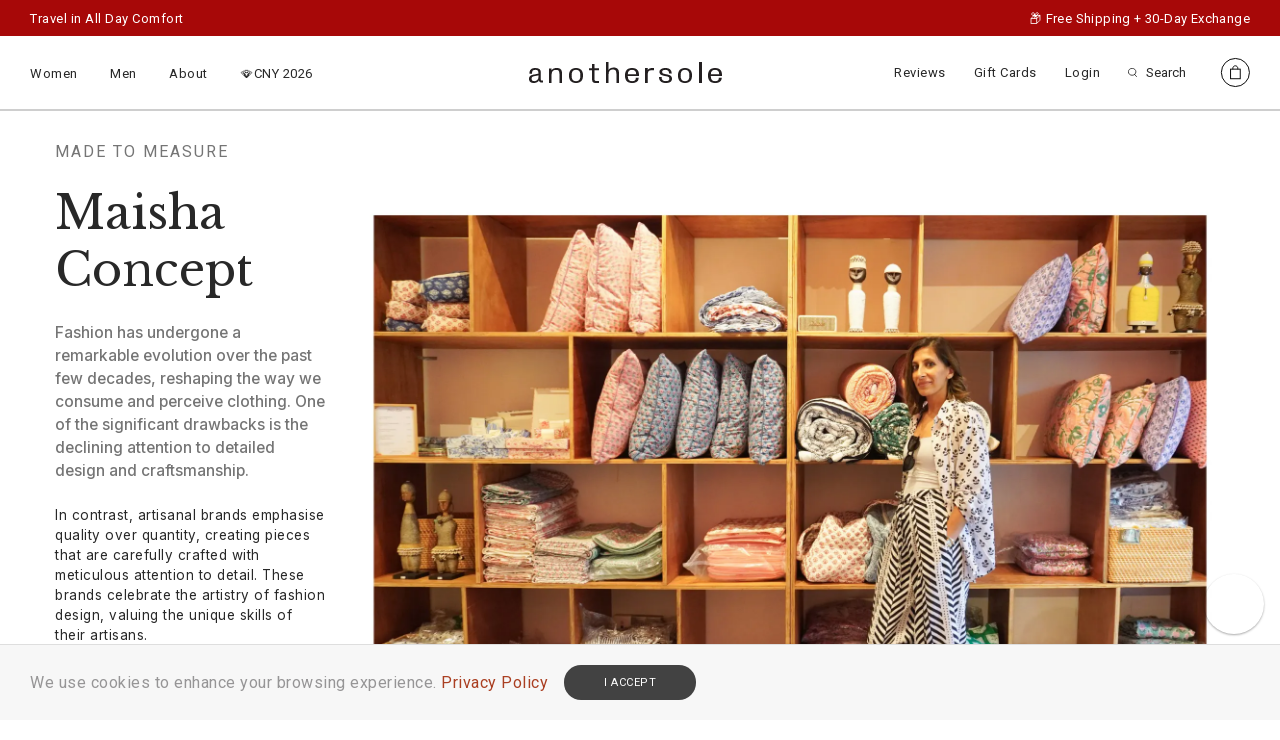

--- FILE ---
content_type: text/html; charset=utf-8
request_url: https://sg.anothersole.com/blogs/news/made-to-measure
body_size: 67850
content:
<!doctype html>
<html class="no-js" lang="en">
  <head>
  <!-- Google Tag Manager -->
<meta name="google-site-verification" content="PUGxgc9UkQWFednEZ5AfYlzEiYgSk2ptioQbIQGRE4I" />
<script>(function(w,d,s,l,i){w[l]=w[l]||[];w[l].push({'gtm.start':
new Date().getTime(),event:'gtm.js'});var f=d.getElementsByTagName(s)[0],
j=d.createElement(s),dl=l!='dataLayer'?'&l='+l:'';j.async=true;j.src=
'https://www.googletagmanager.com/gtm.js?id='+i+dl;f.parentNode.insertBefore(j,f);
})(window,document,'script','dataLayer','GTM-M44D3LF2');</script>
<!-- End Google Tag Manager -->
    <meta name="google-site-verification" content="J2OO9q3e58LHgO9yKcLGKx0mPYRFyy7nn_2vQQjDmRU" />
    <script type="text/javascript">
      (function(c,l,a,r,i,t,y){
          c[a]=c[a]||function(){(c[a].q=c[a].q||[]).push(arguments)};
          t=l.createElement(r);t.async=1;t.src="https://www.clarity.ms/tag/"+i;
          y=l.getElementsByTagName(r)[0];y.parentNode.insertBefore(t,y);
      })(window, document, "clarity", "script", "byr2swm13u");
    </script>
    <script src="https://www.googleoptimize.com/optimize.js?id=OPT-KM6MMJX"></script>
    <meta charset="utf-8">
    <meta http-equiv="X-UA-Compatible" content="IE=edge,chrome=1">
    <meta name="viewport" content="width=device-width,initial-scale=1">
    <meta name="theme-color" content="#3a3a3a">

    <link rel="preconnect" href="https://cdn.shopify.com" crossorigin>
    <link rel="preconnect" href="https://fonts.shopifycdn.com" crossorigin>
    <link rel="preconnect" href="https://monorail-edge.shopifysvc.com"><link rel="preload" href="//sg.anothersole.com/cdn/shop/t/207/assets/theme.css?v=156731436193095625371761806447" as="style">
    <link rel="preload" as="font" href="//sg.anothersole.com/cdn/fonts/roboto/roboto_n4.2019d890f07b1852f56ce63ba45b2db45d852cba.woff2" type="font/woff2" crossorigin>
    <link rel="preload" as="font" href="//sg.anothersole.com/cdn/fonts/roboto/roboto_n4.2019d890f07b1852f56ce63ba45b2db45d852cba.woff2" type="font/woff2" crossorigin>
    <link rel="preload" as="font" href="//sg.anothersole.com/cdn/fonts/roboto/roboto_n7.f38007a10afbbde8976c4056bfe890710d51dec2.woff2" type="font/woff2" crossorigin>
    <link rel="preload" href="//sg.anothersole.com/cdn/shop/t/207/assets/theme.js?v=11016595359986764891761806448" as="script">
    <link rel="preload" href="//sg.anothersole.com/cdn/shop/t/207/assets/lazysizes.js?v=63098554868324070131761806433" as="script"><link rel="canonical" href="https://sg.anothersole.com/blogs/news/made-to-measure"><link rel="shortcut icon" href="//sg.anothersole.com/cdn/shop/files/fav_icon_50efc0be-6d53-4800-871d-07418c13ae16_32x32.png?v=1622179518" type="image/png"><title>Made To Measure
&ndash; Anothersole SG</title><meta name="description" content="MADE TO MEASURE Maisha Concept Fashion has undergone a remarkable evolution over the past few decades, reshaping the way we consume and perceive clothing. One of the significant drawbacks is the declining attention to detailed design and craftsmanship. In contrast, artisanal brands emphasise quality over quantity, crea"><!-- /snippets/social-meta-tags.liquid -->


<meta property="og:site_name" content="Anothersole SG">
<meta property="og:url" content="https://sg.anothersole.com/blogs/news/made-to-measure">
<meta property="og:title" content="Made To Measure">
<meta property="og:type" content="article">
<meta property="og:description" content="MADE TO MEASURE Maisha Concept Fashion has undergone a remarkable evolution over the past few decades, reshaping the way we consume and perceive clothing. One of the significant drawbacks is the declining attention to detailed design and craftsmanship. In contrast, artisanal brands emphasise quality over quantity, crea"><meta property="og:image" content="http://sg.anothersole.com/cdn/shop/files/bs_new_logo.png?v=1622007974">
  <meta property="og:image:secure_url" content="https://sg.anothersole.com/cdn/shop/files/bs_new_logo.png?v=1622007974">
  <meta property="og:image:width" content="1200">
  <meta property="og:image:height" content="628">


<meta name="twitter:card" content="summary_large_image">
<meta name="twitter:title" content="Made To Measure">
<meta name="twitter:description" content="MADE TO MEASURE Maisha Concept Fashion has undergone a remarkable evolution over the past few decades, reshaping the way we consume and perceive clothing. One of the significant drawbacks is the declining attention to detailed design and craftsmanship. In contrast, artisanal brands emphasise quality over quantity, crea">

    
<style data-shopify>:root {
    --color-text: #282828;
    --color-text-rgb: 40, 40, 40;
    --color-body-text: #3d3d3d;
    --color-sale-text: #a70808;
    --color-small-button-text-border: #3a3a3a;
    --color-text-field: #ffffff;
    --color-text-field-text: #000000;
    --color-text-field-text-rgb: 0, 0, 0;

    --color-btn-primary: #3a3a3a;
    --color-btn-primary-darker: #212121;
    --color-btn-primary-text: #ffffff;

    --color-blankstate: rgba(61, 61, 61, 0.35);
    --color-blankstate-border: rgba(61, 61, 61, 0.2);
    --color-blankstate-background: rgba(61, 61, 61, 0.1);

    --color-text-focus:#4e4e4e;
    --color-overlay-text-focus:#e6e6e6;
    --color-btn-primary-focus:#606060;
    --color-btn-social-focus:#d2d2d2;
    --color-small-button-text-border-focus:#606060;
    --predictive-search-focus:#f2f2f2;

    --color-body: #ffffff;
    --color-bg: #ffffff;
    --color-bg-rgb: 255, 255, 255;
    --color-bg-alt: rgba(61, 61, 61, 0.05);
    --color-bg-currency-selector: rgba(61, 61, 61, 0.2);

    --color-overlay-title-text: #ffffff;
    --color-image-overlay: #685858;
    --color-image-overlay-rgb: 104, 88, 88;--opacity-image-overlay: 0.4;--hover-overlay-opacity: 0.8;

    --color-border: #ebebeb;
    --color-border-form: #cccccc;
    --color-border-form-darker: #b3b3b3;

    --svg-select-icon: url(//sg.anothersole.com/cdn/shop/t/207/assets/ico-select.svg?v=29003672709104678581761806514);
    --slick-img-url: url(//sg.anothersole.com/cdn/shop/t/207/assets/ajax-loader.gif?v=41356863302472015721761806377);

    --font-weight-body--bold: 700;
    --font-weight-body--bolder: 700;

    --font-stack-header: Roboto, sans-serif;
    --font-style-header: normal;
    --font-weight-header: 400;

    --font-stack-body: Roboto, sans-serif;
    --font-style-body: normal;
    --font-weight-body: 400;

    --font-size-header: 26;

    --font-size-base: 15;

    --font-h1-desktop: 35;
    --font-h1-mobile: 32;
    --font-h2-desktop: 20;
    --font-h2-mobile: 18;
    --font-h3-mobile: 20;
    --font-h4-desktop: 17;
    --font-h4-mobile: 15;
    --font-h5-desktop: 15;
    --font-h5-mobile: 13;
    --font-h6-desktop: 14;
    --font-h6-mobile: 12;

    --font-mega-title-large-desktop: 65;

    --font-rich-text-large: 17;
    --font-rich-text-small: 13;

    --color-video-bg: #f2f2f2;

    
    --global-color-image-loader-primary: rgba(40, 40, 40, 0.06);
    --global-color-image-loader-secondary: rgba(40, 40, 40, 0.12);
  }
</style>


    <style>*,::after,::before{box-sizing:border-box}body{margin:0}body,html{background-color:var(--color-body)}body,button{font-size:calc(var(--font-size-base) * 1px);font-family:var(--font-stack-body);font-style:var(--font-style-body);font-weight:var(--font-weight-body);color:var(--color-text);line-height:1.5}body,button{-webkit-font-smoothing:antialiased;-webkit-text-size-adjust:100%}.border-bottom{border-bottom:1px solid var(--color-border)}.btn--link{background-color:transparent;border:0;margin:0;color:var(--color-text);text-align:left}.text-right{text-align:right}.icon{display:inline-block;width:20px;height:20px;vertical-align:middle;fill:currentColor}.icon__fallback-text,.visually-hidden{position:absolute!important;overflow:hidden;clip:rect(0 0 0 0);height:1px;width:1px;margin:-1px;padding:0;border:0}svg.icon:not(.icon--full-color) circle,svg.icon:not(.icon--full-color) ellipse,svg.icon:not(.icon--full-color) g,svg.icon:not(.icon--full-color) line,svg.icon:not(.icon--full-color) path,svg.icon:not(.icon--full-color) polygon,svg.icon:not(.icon--full-color) polyline,svg.icon:not(.icon--full-color) rect,symbol.icon:not(.icon--full-color) circle,symbol.icon:not(.icon--full-color) ellipse,symbol.icon:not(.icon--full-color) g,symbol.icon:not(.icon--full-color) line,symbol.icon:not(.icon--full-color) path,symbol.icon:not(.icon--full-color) polygon,symbol.icon:not(.icon--full-color) polyline,symbol.icon:not(.icon--full-color) rect{fill:inherit;stroke:inherit}li{list-style:none}.list--inline{padding:0;margin:0}.list--inline>li{display:inline-block;margin-bottom:0;vertical-align:middle}a{color:var(--color-text);text-decoration:none}.h1,.h2,h1,h2{margin:0 0 17.5px;font-family:var(--font-stack-header);font-style:var(--font-style-header);font-weight:var(--font-weight-header);line-height:1.2;overflow-wrap:break-word;word-wrap:break-word}.h1 a,.h2 a,h1 a,h2 a{color:inherit;text-decoration:none;font-weight:inherit}.h1,h1{font-size:calc(((var(--font-h1-desktop))/ (var(--font-size-base))) * 1em);text-transform:none;letter-spacing:0}@media only screen and (max-width:749px){.h1,h1{font-size:calc(((var(--font-h1-mobile))/ (var(--font-size-base))) * 1em)}}.h2,h2{font-size:calc(((var(--font-h2-desktop))/ (var(--font-size-base))) * 1em);text-transform:uppercase;letter-spacing:.1em}@media only screen and (max-width:749px){.h2,h2{font-size:calc(((var(--font-h2-mobile))/ (var(--font-size-base))) * 1em)}}p{color:var(--color-body-text);margin:0 0 19.44444px}@media only screen and (max-width:749px){p{font-size:calc(((var(--font-size-base) - 1)/ (var(--font-size-base))) * 1em)}}p:last-child{margin-bottom:0}@media only screen and (max-width:749px){.small--hide{display:none!important}}.grid{list-style:none;margin:0;padding:0;margin-left:-30px}.grid::after{content:'';display:table;clear:both}@media only screen and (max-width:749px){.grid{margin-left:-22px}}.grid::after{content:'';display:table;clear:both}.grid--no-gutters{margin-left:0}.grid--no-gutters .grid__item{padding-left:0}.grid--table{display:table;table-layout:fixed;width:100%}.grid--table>.grid__item{float:none;display:table-cell;vertical-align:middle}.grid__item{float:left;padding-left:30px;width:100%}@media only screen and (max-width:749px){.grid__item{padding-left:22px}}.grid__item[class*="--push"]{position:relative}@media only screen and (min-width:750px){.medium-up--one-quarter{width:25%}.medium-up--push-one-third{width:33.33%}.medium-up--one-half{width:50%}.medium-up--push-one-third{left:33.33%;position:relative}}.site-header{position:relative;background-color:var(--color-body)}@media only screen and (max-width:749px){.site-header{border-bottom:1px solid var(--color-border)}}@media only screen and (min-width:750px){.site-header{padding:0 55px}.site-header.logo--center{padding-top:30px}}.site-header__logo{margin:15px 0}.logo-align--center .site-header__logo{text-align:center;margin:0 auto}@media only screen and (max-width:749px){.logo-align--center .site-header__logo{text-align:left;margin:15px 0}}@media only screen and (max-width:749px){.site-header__logo{padding-left:22px;text-align:left}.site-header__logo img{margin:0}}.site-header__logo-link{display:inline-block;word-break:break-word}@media only screen and (min-width:750px){.logo-align--center .site-header__logo-link{margin:0 auto}}.site-header__logo-image{display:block}@media only screen and (min-width:750px){.site-header__logo-image{margin:0 auto}}.site-header__logo-image img{width:100%}.site-header__logo-image--centered img{margin:0 auto}.site-header__logo img{display:block}.site-header__icons{position:relative;white-space:nowrap}@media only screen and (max-width:749px){.site-header__icons{width:auto;padding-right:13px}.site-header__icons .btn--link,.site-header__icons .site-header__cart{font-size:calc(((var(--font-size-base))/ (var(--font-size-base))) * 1em)}}.site-header__icons-wrapper{position:relative;display:-webkit-flex;display:-ms-flexbox;display:flex;width:100%;-ms-flex-align:center;-webkit-align-items:center;-moz-align-items:center;-ms-align-items:center;-o-align-items:center;align-items:center;-webkit-justify-content:flex-end;-ms-justify-content:flex-end;justify-content:flex-end}.site-header__account,.site-header__cart,.site-header__search{position:relative}.site-header__search.site-header__icon{display:none}@media only screen and (min-width:1400px){.site-header__search.site-header__icon{display:block}}.site-header__search-toggle{display:block}@media only screen and (min-width:750px){.site-header__account,.site-header__cart{padding:10px 11px}}.site-header__cart-title,.site-header__search-title{position:absolute!important;overflow:hidden;clip:rect(0 0 0 0);height:1px;width:1px;margin:-1px;padding:0;border:0;display:block;vertical-align:middle}.site-header__cart-title{margin-right:3px}.site-header__cart-count{display:flex;align-items:center;justify-content:center;position:absolute;right:.4rem;top:.2rem;font-weight:700;background-color:var(--color-btn-primary);color:var(--color-btn-primary-text);border-radius:50%;min-width:1em;height:1em}.site-header__cart-count span{font-family:HelveticaNeue,"Helvetica Neue",Helvetica,Arial,sans-serif;font-size:calc(11em / 16);line-height:1}@media only screen and (max-width:749px){.site-header__cart-count{top:calc(7em / 16);right:0;border-radius:50%;min-width:calc(19em / 16);height:calc(19em / 16)}}@media only screen and (max-width:749px){.site-header__cart-count span{padding:.25em calc(6em / 16);font-size:12px}}.site-header__menu{display:none}@media only screen and (max-width:749px){.site-header__icon{display:inline-block;vertical-align:middle;padding:10px 11px;margin:0}}@media only screen and (min-width:750px){.site-header__icon .icon-search{margin-right:3px}}.announcement-bar{z-index:10;position:relative;text-align:center;border-bottom:1px solid transparent;padding:2px}.announcement-bar__link{display:block}.announcement-bar__message{display:block;padding:11px 22px;font-size:calc(((16)/ (var(--font-size-base))) * 1em);font-weight:var(--font-weight-header)}@media only screen and (min-width:750px){.announcement-bar__message{padding-left:55px;padding-right:55px}}.site-nav{position:relative;padding:0;text-align:center;margin:25px 0}.site-nav a{padding:3px 10px}.site-nav__link{display:block;white-space:nowrap}.site-nav--centered .site-nav__link{padding-top:0}.site-nav__link .icon-chevron-down{width:calc(8em / 16);height:calc(8em / 16);margin-left:.5rem}.site-nav__label{border-bottom:1px solid transparent}.site-nav__link--active .site-nav__label{border-bottom-color:var(--color-text)}.site-nav__link--button{border:none;background-color:transparent;padding:3px 10px}.site-header__mobile-nav{z-index:11;position:relative;background-color:var(--color-body)}@media only screen and (max-width:749px){.site-header__mobile-nav{display:-webkit-flex;display:-ms-flexbox;display:flex;width:100%;-ms-flex-align:center;-webkit-align-items:center;-moz-align-items:center;-ms-align-items:center;-o-align-items:center;align-items:center}}.mobile-nav--open .icon-close{display:none}.main-content{opacity:0}.main-content .shopify-section{display:none}.main-content .shopify-section:first-child{display:inherit}.critical-hidden{display:none}</style>

    <script>
      window.performance.mark('debut:theme_stylesheet_loaded.start');

      function onLoadStylesheet() {
        performance.mark('debut:theme_stylesheet_loaded.end');
        performance.measure('debut:theme_stylesheet_loaded', 'debut:theme_stylesheet_loaded.start', 'debut:theme_stylesheet_loaded.end');

        var url = "//sg.anothersole.com/cdn/shop/t/207/assets/theme.css?v=156731436193095625371761806447";
        var link = document.querySelector('link[href="' + url + '"]');
        link.loaded = true;
        link.dispatchEvent(new Event('load'));
      }
    </script>
    
    <script src="//sg.anothersole.com/cdn/shop/t/207/assets/jquery.min.js?v=133494139889153862371761806432"></script>




    














    

    <link rel="stylesheet" href="//sg.anothersole.com/cdn/shop/t/207/assets/theme.css?v=156731436193095625371761806447" type="text/css" media="print" onload="this.media='all';onLoadStylesheet()">
    <link rel="stylesheet" href="//sg.anothersole.com/cdn/shop/t/207/assets/slick.css?v=23741117731302962911761806446" type="text/css">
    <link rel="stylesheet" href="//sg.anothersole.com/cdn/shop/t/207/assets/jquery-ui.css?v=39313877059994283461761806429" type="text/css">
    <link rel="stylesheet" href="//sg.anothersole.com/cdn/shop/t/207/assets/slideCart.css?v=138393183340606158791761806446" type="text/css">
    <link rel="stylesheet" href="//sg.anothersole.com/cdn/shop/t/207/assets/custom-style.css?v=167580651610780686621761806389" type="text/css">
    <link rel="stylesheet" href="//sg.anothersole.com/cdn/shop/t/207/assets/jquery.fancybox.min.css?v=19278034316635137701761806430" type="text/css">
    <link rel="stylesheet" href="//sg.anothersole.com/cdn/shop/t/207/assets/owl.carousel.min.css?v=100847393044616809951761806436" type="text/css">
    <link rel="stylesheet" href="//sg.anothersole.com/cdn/shop/t/207/assets/owl.theme.default.min.css?v=143489350201050077611761806436" type="text/css">
    <link rel="stylesheet" href="//sg.anothersole.com/cdn/shop/t/207/assets/custom-builder.css?v=93391920966703445451761806388" type="text/css">
    <link rel="stylesheet" href="//sg.anothersole.com/cdn/shop/t/207/assets/custom-ad-style.css?v=65593491123831856601761806388" type="text/css">
    <style>
      @font-face {
  font-family: Roboto;
  font-weight: 400;
  font-style: normal;
  font-display: swap;
  src: url("//sg.anothersole.com/cdn/fonts/roboto/roboto_n4.2019d890f07b1852f56ce63ba45b2db45d852cba.woff2") format("woff2"),
       url("//sg.anothersole.com/cdn/fonts/roboto/roboto_n4.238690e0007583582327135619c5f7971652fa9d.woff") format("woff");
}

      @font-face {
  font-family: Roboto;
  font-weight: 400;
  font-style: normal;
  font-display: swap;
  src: url("//sg.anothersole.com/cdn/fonts/roboto/roboto_n4.2019d890f07b1852f56ce63ba45b2db45d852cba.woff2") format("woff2"),
       url("//sg.anothersole.com/cdn/fonts/roboto/roboto_n4.238690e0007583582327135619c5f7971652fa9d.woff") format("woff");
}

      @font-face {
  font-family: Roboto;
  font-weight: 700;
  font-style: normal;
  font-display: swap;
  src: url("//sg.anothersole.com/cdn/fonts/roboto/roboto_n7.f38007a10afbbde8976c4056bfe890710d51dec2.woff2") format("woff2"),
       url("//sg.anothersole.com/cdn/fonts/roboto/roboto_n7.94bfdd3e80c7be00e128703d245c207769d763f9.woff") format("woff");
}

      @font-face {
  font-family: Roboto;
  font-weight: 700;
  font-style: normal;
  font-display: swap;
  src: url("//sg.anothersole.com/cdn/fonts/roboto/roboto_n7.f38007a10afbbde8976c4056bfe890710d51dec2.woff2") format("woff2"),
       url("//sg.anothersole.com/cdn/fonts/roboto/roboto_n7.94bfdd3e80c7be00e128703d245c207769d763f9.woff") format("woff");
}

      @font-face {
  font-family: Roboto;
  font-weight: 400;
  font-style: italic;
  font-display: swap;
  src: url("//sg.anothersole.com/cdn/fonts/roboto/roboto_i4.57ce898ccda22ee84f49e6b57ae302250655e2d4.woff2") format("woff2"),
       url("//sg.anothersole.com/cdn/fonts/roboto/roboto_i4.b21f3bd061cbcb83b824ae8c7671a82587b264bf.woff") format("woff");
}

      @font-face {
  font-family: Roboto;
  font-weight: 700;
  font-style: italic;
  font-display: swap;
  src: url("//sg.anothersole.com/cdn/fonts/roboto/roboto_i7.7ccaf9410746f2c53340607c42c43f90a9005937.woff2") format("woff2"),
       url("//sg.anothersole.com/cdn/fonts/roboto/roboto_i7.49ec21cdd7148292bffea74c62c0df6e93551516.woff") format("woff");
}

    </style>
    <script>
      var theme = {
        breakpoints: {
          medium: 750,
          large: 990,
          widescreen: 1400
        },
        strings: {
          addToCart: "Add to Bag",
          soldOut: "Sold out",
          unavailable: "Unavailable",
          regularPrice: "Regular price",
          salePrice: "Sale price",
          sale: "Final Sale",
          fromLowestPrice: "from [price]",
          vendor: "Vendor",
          showMore: "Show More",
          showLess: "Show Less",
          searchFor: "Search for",
          addressError: "Error looking up that address",
          addressNoResults: "No results for that address",
          addressQueryLimit: "You have exceeded the Google API usage limit. Consider upgrading to a \u003ca href=\"https:\/\/developers.google.com\/maps\/premium\/usage-limits\"\u003ePremium Plan\u003c\/a\u003e.",
          authError: "There was a problem authenticating your Google Maps account.",
          newWindow: "Opens in a new window.",
          external: "Opens external website.",
          newWindowExternal: "Opens external website in a new window.",
          removeLabel: "Remove [product]",
          update: "Update",
          quantity: "Quantity",
          discountedTotal: "Discounted total",
          regularTotal: "Regular total",
          priceColumn: "See Price column for discount details.",
          quantityMinimumMessage: "Quantity must be 1 or more",
          cartError: "There was an error while updating your cart. Please try again.",
          removedItemMessage: "Removed \u003cspan class=\"cart__removed-product-details\"\u003e([quantity]) [link]\u003c\/span\u003e from your cart.",
          unitPrice: "Unit price",
          unitPriceSeparator: "per",
          oneCartCount: "1 item",
          otherCartCount: "[count] items",
          quantityLabel: "Quantity: [count]",
          products: "Products",
          loading: "Loading",
          number_of_results: "[result_number] of [results_count]",
          number_of_results_found: "[results_count] results found",
          one_result_found: "1 result found"
        },
        moneyFormat: "${{amount}} SGD",
        moneyFormatWithCurrency: "${{amount}} SGD",
        settings: {
        predictiveSearchEnabled: true,
        predictiveSearchShowPrice: false,
        predictiveSearchShowVendor: false
      },
          stylesheet: "//sg.anothersole.com/cdn/shop/t/207/assets/theme.css?v=156731436193095625371761806447"
      }

      document.documentElement.className = document.documentElement.className.replace('no-js', 'js');
    </script><script src="//sg.anothersole.com/cdn/shop/t/207/assets/theme.js?v=11016595359986764891761806448" defer="defer"></script>
    <script src="//sg.anothersole.com/cdn/shop/t/207/assets/lazysizes.js?v=63098554868324070131761806433" async="async"></script>
    <script src="//sg.anothersole.com/cdn/shop/t/207/assets/slick.min.js?v=71779134894361685811761806446" defer="defer"></script>
    <script src="//sg.anothersole.com/cdn/shop/t/207/assets/jquery.cookie.js?v=143749852393565689131761806430" defer="defer"></script> 
    <script src="//sg.anothersole.com/cdn/shop/t/207/assets/jquery-ui.js?v=144151410727154103311761806429" defer="defer"></script>
    
    <script src="//sg.anothersole.com/cdn/shop/t/207/assets/slideCart.js?v=153354104935745156621761806514" defer="defer"></script>
    
    
    
    <script src="//sg.anothersole.com/cdn/shop/t/207/assets/custom-script.js?v=160686563742150128231761806514" defer="defer"></script>
    <script src="//sg.anothersole.com/cdn/shop/t/207/assets/jquery.elevatezoom.js?v=116061035468393588981761806430"></script>
    <script src="//sg.anothersole.com/cdn/shop/t/207/assets/jquery.fancybox.min.js?v=102984942719613846721761806431"></script>
    <script src="//sg.anothersole.com/cdn/shop/t/207/assets/owl.carousel.js?v=66124229316387002361761806436"></script>
    <script src="https://cdn.jsdelivr.net/npm/vanilla-lazyload@19.1.3/dist/lazyload.min.js"></script>
    <script type="text/javascript">
      if (window.MSInputMethodContext && document.documentMode) {
        var scripts = document.getElementsByTagName('script')[0];
        var polyfill = document.createElement("script");
        polyfill.defer = true;
        polyfill.src = "//sg.anothersole.com/cdn/shop/t/207/assets/ie11CustomProperties.min.js?v=146208399201472936201761806428";

        scripts.parentNode.insertBefore(polyfill, scripts);
      }
    </script>
    <link href="https://fonts.googleapis.com/css2?family=Montserrat:wght@400;500;700&family=Roboto:wght@300;400;500;700&display=swap" rel="stylesheet">
    <script>window.performance && window.performance.mark && window.performance.mark('shopify.content_for_header.start');</script><meta name="google-site-verification" content="Vq4Jn4wJR-MQH32D7zDm3eYrpm9CfmjTYRMrji9zTdg">
<meta name="google-site-verification" content="J2OO9q3e58LHgO9yKcLGKx0mPYRFyy7nn_2vQQjDmRU">
<meta id="shopify-digital-wallet" name="shopify-digital-wallet" content="/20060543/digital_wallets/dialog">
<meta name="shopify-checkout-api-token" content="13d9684fa43a92d829e1df4a64893846">
<meta id="in-context-paypal-metadata" data-shop-id="20060543" data-venmo-supported="false" data-environment="production" data-locale="en_US" data-paypal-v4="true" data-currency="SGD">
<link rel="alternate" type="application/atom+xml" title="Feed" href="/blogs/news.atom" />
<script async="async" src="/checkouts/internal/preloads.js?locale=en-SG"></script>
<link rel="preconnect" href="https://shop.app" crossorigin="anonymous">
<script async="async" src="https://shop.app/checkouts/internal/preloads.js?locale=en-SG&shop_id=20060543" crossorigin="anonymous"></script>
<script id="apple-pay-shop-capabilities" type="application/json">{"shopId":20060543,"countryCode":"SG","currencyCode":"SGD","merchantCapabilities":["supports3DS"],"merchantId":"gid:\/\/shopify\/Shop\/20060543","merchantName":"Anothersole SG","requiredBillingContactFields":["postalAddress","email","phone"],"requiredShippingContactFields":["postalAddress","email","phone"],"shippingType":"shipping","supportedNetworks":["visa","masterCard"],"total":{"type":"pending","label":"Anothersole SG","amount":"1.00"},"shopifyPaymentsEnabled":true,"supportsSubscriptions":true}</script>
<script id="shopify-features" type="application/json">{"accessToken":"13d9684fa43a92d829e1df4a64893846","betas":["rich-media-storefront-analytics"],"domain":"sg.anothersole.com","predictiveSearch":true,"shopId":20060543,"locale":"en"}</script>
<script>var Shopify = Shopify || {};
Shopify.shop = "anothersolesg.myshopify.com";
Shopify.locale = "en";
Shopify.currency = {"active":"SGD","rate":"1.0"};
Shopify.country = "SG";
Shopify.theme = {"name":"SPRING'26 w\/ Membership","id":181497069935,"schema_name":"Debut","schema_version":"17.10.0","theme_store_id":null,"role":"main"};
Shopify.theme.handle = "null";
Shopify.theme.style = {"id":null,"handle":null};
Shopify.cdnHost = "sg.anothersole.com/cdn";
Shopify.routes = Shopify.routes || {};
Shopify.routes.root = "/";</script>
<script type="module">!function(o){(o.Shopify=o.Shopify||{}).modules=!0}(window);</script>
<script>!function(o){function n(){var o=[];function n(){o.push(Array.prototype.slice.apply(arguments))}return n.q=o,n}var t=o.Shopify=o.Shopify||{};t.loadFeatures=n(),t.autoloadFeatures=n()}(window);</script>
<script>
  window.ShopifyPay = window.ShopifyPay || {};
  window.ShopifyPay.apiHost = "shop.app\/pay";
  window.ShopifyPay.redirectState = null;
</script>
<script id="shop-js-analytics" type="application/json">{"pageType":"article"}</script>
<script defer="defer" async type="module" src="//sg.anothersole.com/cdn/shopifycloud/shop-js/modules/v2/client.init-shop-cart-sync_C5BV16lS.en.esm.js"></script>
<script defer="defer" async type="module" src="//sg.anothersole.com/cdn/shopifycloud/shop-js/modules/v2/chunk.common_CygWptCX.esm.js"></script>
<script type="module">
  await import("//sg.anothersole.com/cdn/shopifycloud/shop-js/modules/v2/client.init-shop-cart-sync_C5BV16lS.en.esm.js");
await import("//sg.anothersole.com/cdn/shopifycloud/shop-js/modules/v2/chunk.common_CygWptCX.esm.js");

  window.Shopify.SignInWithShop?.initShopCartSync?.({"fedCMEnabled":true,"windoidEnabled":true});

</script>
<script>
  window.Shopify = window.Shopify || {};
  if (!window.Shopify.featureAssets) window.Shopify.featureAssets = {};
  window.Shopify.featureAssets['shop-js'] = {"shop-cart-sync":["modules/v2/client.shop-cart-sync_ZFArdW7E.en.esm.js","modules/v2/chunk.common_CygWptCX.esm.js"],"init-fed-cm":["modules/v2/client.init-fed-cm_CmiC4vf6.en.esm.js","modules/v2/chunk.common_CygWptCX.esm.js"],"shop-button":["modules/v2/client.shop-button_tlx5R9nI.en.esm.js","modules/v2/chunk.common_CygWptCX.esm.js"],"shop-cash-offers":["modules/v2/client.shop-cash-offers_DOA2yAJr.en.esm.js","modules/v2/chunk.common_CygWptCX.esm.js","modules/v2/chunk.modal_D71HUcav.esm.js"],"init-windoid":["modules/v2/client.init-windoid_sURxWdc1.en.esm.js","modules/v2/chunk.common_CygWptCX.esm.js"],"shop-toast-manager":["modules/v2/client.shop-toast-manager_ClPi3nE9.en.esm.js","modules/v2/chunk.common_CygWptCX.esm.js"],"init-shop-email-lookup-coordinator":["modules/v2/client.init-shop-email-lookup-coordinator_B8hsDcYM.en.esm.js","modules/v2/chunk.common_CygWptCX.esm.js"],"init-shop-cart-sync":["modules/v2/client.init-shop-cart-sync_C5BV16lS.en.esm.js","modules/v2/chunk.common_CygWptCX.esm.js"],"avatar":["modules/v2/client.avatar_BTnouDA3.en.esm.js"],"pay-button":["modules/v2/client.pay-button_FdsNuTd3.en.esm.js","modules/v2/chunk.common_CygWptCX.esm.js"],"init-customer-accounts":["modules/v2/client.init-customer-accounts_DxDtT_ad.en.esm.js","modules/v2/client.shop-login-button_C5VAVYt1.en.esm.js","modules/v2/chunk.common_CygWptCX.esm.js","modules/v2/chunk.modal_D71HUcav.esm.js"],"init-shop-for-new-customer-accounts":["modules/v2/client.init-shop-for-new-customer-accounts_ChsxoAhi.en.esm.js","modules/v2/client.shop-login-button_C5VAVYt1.en.esm.js","modules/v2/chunk.common_CygWptCX.esm.js","modules/v2/chunk.modal_D71HUcav.esm.js"],"shop-login-button":["modules/v2/client.shop-login-button_C5VAVYt1.en.esm.js","modules/v2/chunk.common_CygWptCX.esm.js","modules/v2/chunk.modal_D71HUcav.esm.js"],"init-customer-accounts-sign-up":["modules/v2/client.init-customer-accounts-sign-up_CPSyQ0Tj.en.esm.js","modules/v2/client.shop-login-button_C5VAVYt1.en.esm.js","modules/v2/chunk.common_CygWptCX.esm.js","modules/v2/chunk.modal_D71HUcav.esm.js"],"shop-follow-button":["modules/v2/client.shop-follow-button_Cva4Ekp9.en.esm.js","modules/v2/chunk.common_CygWptCX.esm.js","modules/v2/chunk.modal_D71HUcav.esm.js"],"checkout-modal":["modules/v2/client.checkout-modal_BPM8l0SH.en.esm.js","modules/v2/chunk.common_CygWptCX.esm.js","modules/v2/chunk.modal_D71HUcav.esm.js"],"lead-capture":["modules/v2/client.lead-capture_Bi8yE_yS.en.esm.js","modules/v2/chunk.common_CygWptCX.esm.js","modules/v2/chunk.modal_D71HUcav.esm.js"],"shop-login":["modules/v2/client.shop-login_D6lNrXab.en.esm.js","modules/v2/chunk.common_CygWptCX.esm.js","modules/v2/chunk.modal_D71HUcav.esm.js"],"payment-terms":["modules/v2/client.payment-terms_CZxnsJam.en.esm.js","modules/v2/chunk.common_CygWptCX.esm.js","modules/v2/chunk.modal_D71HUcav.esm.js"]};
</script>
<script>(function() {
  var isLoaded = false;
  function asyncLoad() {
    if (isLoaded) return;
    isLoaded = true;
    var urls = ["https:\/\/gateway.apaylater.com\/plugins\/shopify-product-list.js?shop=anothersolesg.myshopify.com","https:\/\/gateway.apaylater.com\/plugins\/shopify-product-detail.js?shop=anothersolesg.myshopify.com","https:\/\/scripttags.jst.ai\/shopify_justuno_20060543_bcfde860-8c6e-11eb-8105-97c6be2476d2.js?shop=anothersolesg.myshopify.com","https:\/\/toastibar-cdn.makeprosimp.com\/v1\/published\/64539\/f8698998422140ddab5c8b862a30ca84\/182095\/app.js?v=1\u0026shop=anothersolesg.myshopify.com","https:\/\/cdn.nmgassets.com\/ANAIDG616IBP.js?shop=anothersolesg.myshopify.com","https:\/\/amaicdn.com\/storepickup\/setting\/anothersolesg_1703669019.js?shop=anothersolesg.myshopify.com","https:\/\/reconvert-cdn.com\/assets\/js\/store_reconvert_node.js?v=2\u0026scid=NWMxZmVhYjQwYTRiY2RhMmViYmIzMTNjMjNlNDYxNTEuN2QwZjNkZGU1YjU3ZWQ5NzgzNmYwMzQyOTEzMTViMjU=\u0026shop=anothersolesg.myshopify.com","https:\/\/reconvert-cdn.com\/assets\/js\/reconvert_script_tags.mini.js?scid=NWMxZmVhYjQwYTRiY2RhMmViYmIzMTNjMjNlNDYxNTEuN2QwZjNkZGU1YjU3ZWQ5NzgzNmYwMzQyOTEzMTViMjU=\u0026shop=anothersolesg.myshopify.com","\/\/www.powr.io\/powr.js?powr-token=anothersolesg.myshopify.com\u0026external-type=shopify\u0026shop=anothersolesg.myshopify.com","\/\/cdn.shopify.com\/proxy\/f14a7f9b0594916796644cc124d65620151a7794dbf40145a5c624b446bb2296\/api.goaffpro.com\/loader.js?shop=anothersolesg.myshopify.com\u0026sp-cache-control=cHVibGljLCBtYXgtYWdlPTkwMA","https:\/\/sellup.herokuapp.com\/upseller.js?shop=anothersolesg.myshopify.com"];
    for (var i = 0; i < urls.length; i++) {
      var s = document.createElement('script');
      s.type = 'text/javascript';
      s.async = true;
      s.src = urls[i];
      var x = document.getElementsByTagName('script')[0];
      x.parentNode.insertBefore(s, x);
    }
  };
  if(window.attachEvent) {
    window.attachEvent('onload', asyncLoad);
  } else {
    window.addEventListener('load', asyncLoad, false);
  }
})();</script>
<script id="__st">var __st={"a":20060543,"offset":28800,"reqid":"1dc3f7f6-d02e-4764-a110-e118e1208c0d-1768614155","pageurl":"sg.anothersole.com\/blogs\/news\/made-to-measure","s":"articles-558497333353","u":"76c7db874fca","p":"article","rtyp":"article","rid":558497333353};</script>
<script>window.ShopifyPaypalV4VisibilityTracking = true;</script>
<script id="form-persister">!function(){'use strict';const t='contact',e='new_comment',n=[[t,t],['blogs',e],['comments',e],[t,'customer']],o='password',r='form_key',c=['recaptcha-v3-token','g-recaptcha-response','h-captcha-response',o],s=()=>{try{return window.sessionStorage}catch{return}},i='__shopify_v',u=t=>t.elements[r],a=function(){const t=[...n].map((([t,e])=>`form[action*='/${t}']:not([data-nocaptcha='true']) input[name='form_type'][value='${e}']`)).join(',');var e;return e=t,()=>e?[...document.querySelectorAll(e)].map((t=>t.form)):[]}();function m(t){const e=u(t);a().includes(t)&&(!e||!e.value)&&function(t){try{if(!s())return;!function(t){const e=s();if(!e)return;const n=u(t);if(!n)return;const o=n.value;o&&e.removeItem(o)}(t);const e=Array.from(Array(32),(()=>Math.random().toString(36)[2])).join('');!function(t,e){u(t)||t.append(Object.assign(document.createElement('input'),{type:'hidden',name:r})),t.elements[r].value=e}(t,e),function(t,e){const n=s();if(!n)return;const r=[...t.querySelectorAll(`input[type='${o}']`)].map((({name:t})=>t)),u=[...c,...r],a={};for(const[o,c]of new FormData(t).entries())u.includes(o)||(a[o]=c);n.setItem(e,JSON.stringify({[i]:1,action:t.action,data:a}))}(t,e)}catch(e){console.error('failed to persist form',e)}}(t)}const f=t=>{if('true'===t.dataset.persistBound)return;const e=function(t,e){const n=function(t){return'function'==typeof t.submit?t.submit:HTMLFormElement.prototype.submit}(t).bind(t);return function(){let t;return()=>{t||(t=!0,(()=>{try{e(),n()}catch(t){(t=>{console.error('form submit failed',t)})(t)}})(),setTimeout((()=>t=!1),250))}}()}(t,(()=>{m(t)}));!function(t,e){if('function'==typeof t.submit&&'function'==typeof e)try{t.submit=e}catch{}}(t,e),t.addEventListener('submit',(t=>{t.preventDefault(),e()})),t.dataset.persistBound='true'};!function(){function t(t){const e=(t=>{const e=t.target;return e instanceof HTMLFormElement?e:e&&e.form})(t);e&&m(e)}document.addEventListener('submit',t),document.addEventListener('DOMContentLoaded',(()=>{const e=a();for(const t of e)f(t);var n;n=document.body,new window.MutationObserver((t=>{for(const e of t)if('childList'===e.type&&e.addedNodes.length)for(const t of e.addedNodes)1===t.nodeType&&'FORM'===t.tagName&&a().includes(t)&&f(t)})).observe(n,{childList:!0,subtree:!0,attributes:!1}),document.removeEventListener('submit',t)}))}()}();</script>
<script integrity="sha256-4kQ18oKyAcykRKYeNunJcIwy7WH5gtpwJnB7kiuLZ1E=" data-source-attribution="shopify.loadfeatures" defer="defer" src="//sg.anothersole.com/cdn/shopifycloud/storefront/assets/storefront/load_feature-a0a9edcb.js" crossorigin="anonymous"></script>
<script crossorigin="anonymous" defer="defer" src="//sg.anothersole.com/cdn/shopifycloud/storefront/assets/shopify_pay/storefront-65b4c6d7.js?v=20250812"></script>
<script data-source-attribution="shopify.dynamic_checkout.dynamic.init">var Shopify=Shopify||{};Shopify.PaymentButton=Shopify.PaymentButton||{isStorefrontPortableWallets:!0,init:function(){window.Shopify.PaymentButton.init=function(){};var t=document.createElement("script");t.src="https://sg.anothersole.com/cdn/shopifycloud/portable-wallets/latest/portable-wallets.en.js",t.type="module",document.head.appendChild(t)}};
</script>
<script data-source-attribution="shopify.dynamic_checkout.buyer_consent">
  function portableWalletsHideBuyerConsent(e){var t=document.getElementById("shopify-buyer-consent"),n=document.getElementById("shopify-subscription-policy-button");t&&n&&(t.classList.add("hidden"),t.setAttribute("aria-hidden","true"),n.removeEventListener("click",e))}function portableWalletsShowBuyerConsent(e){var t=document.getElementById("shopify-buyer-consent"),n=document.getElementById("shopify-subscription-policy-button");t&&n&&(t.classList.remove("hidden"),t.removeAttribute("aria-hidden"),n.addEventListener("click",e))}window.Shopify?.PaymentButton&&(window.Shopify.PaymentButton.hideBuyerConsent=portableWalletsHideBuyerConsent,window.Shopify.PaymentButton.showBuyerConsent=portableWalletsShowBuyerConsent);
</script>
<script data-source-attribution="shopify.dynamic_checkout.cart.bootstrap">document.addEventListener("DOMContentLoaded",(function(){function t(){return document.querySelector("shopify-accelerated-checkout-cart, shopify-accelerated-checkout")}if(t())Shopify.PaymentButton.init();else{new MutationObserver((function(e,n){t()&&(Shopify.PaymentButton.init(),n.disconnect())})).observe(document.body,{childList:!0,subtree:!0})}}));
</script>
<link id="shopify-accelerated-checkout-styles" rel="stylesheet" media="screen" href="https://sg.anothersole.com/cdn/shopifycloud/portable-wallets/latest/accelerated-checkout-backwards-compat.css" crossorigin="anonymous">
<style id="shopify-accelerated-checkout-cart">
        #shopify-buyer-consent {
  margin-top: 1em;
  display: inline-block;
  width: 100%;
}

#shopify-buyer-consent.hidden {
  display: none;
}

#shopify-subscription-policy-button {
  background: none;
  border: none;
  padding: 0;
  text-decoration: underline;
  font-size: inherit;
  cursor: pointer;
}

#shopify-subscription-policy-button::before {
  box-shadow: none;
}

      </style>
<link rel="stylesheet" media="screen" href="//sg.anothersole.com/cdn/shop/t/207/compiled_assets/styles.css?v=42360">
<script id="snippets-script" data-snippets="cart-nudge-smallchiplet" defer="defer" src="//sg.anothersole.com/cdn/shop/t/207/compiled_assets/snippet-scripts.js?v=42360"></script>
<script>window.performance && window.performance.mark && window.performance.mark('shopify.content_for_header.end');</script>
    
    <link rel="preload stylesheet" href="//sg.anothersole.com/cdn/shop/t/207/assets/boost-pfs-instant-search.css?v=182512862541528804451761806514" as="style"><link href="//sg.anothersole.com/cdn/shop/t/207/assets/boost-pfs-custom.css?v=147624535774106568271761806380" rel="stylesheet" type="text/css" media="all" /><style data-id="boost-pfs-style" type="text/css">
      .boost-pfs-filter-option-title-text {color: rgba(39,39,39,1);font-size: 14px;font-weight: 400;text-transform: uppercase;}

     .boost-pfs-filter-tree-v .boost-pfs-filter-option-title-text:before {
          border-bottom-color: rgba(39,39,39,1);
          border-top-color: transparent;
          margin-bottom: 2px;}
      .boost-pfs-filter-tree-v .boost-pfs-filter-option.boost-pfs-filter-option-collapsed .boost-pfs-filter-option-title-text:before {
            border-top-color: rgba(39,39,39,1);
            border-bottom-color: transparent;
            margin-bottom: -2px;}
      .boost-pfs-filter-tree-h .boost-pfs-filter-option-title-heading:before {
        border-right-color: rgba(39,39,39,1);
        border-bottom-color: rgba(39,39,39,1);
      }

      .boost-pfs-filter-option-content .boost-pfs-filter-option-item-list .boost-pfs-filter-option-item button,
      .boost-pfs-filter-option-content .boost-pfs-filter-option-item-list .boost-pfs-filter-option-item .boost-pfs-filter-button,
      .boost-pfs-filter-option-range-amount input,
      .boost-pfs-filter-tree-v .boost-pfs-filter-refine-by .boost-pfs-filter-refine-by-items .refine-by-item,
      .boost-pfs-filter-refine-by-wrapper-v .boost-pfs-filter-refine-by .boost-pfs-filter-refine-by-items .refine-by-item,
      .boost-pfs-filter-refine-by .boost-pfs-filter-option-title,
      .boost-pfs-filter-refine-by .boost-pfs-filter-refine-by-items .refine-by-item>a,
      .boost-pfs-filter-refine-by>span,
      .boost-pfs-filter-clear,
      .boost-pfs-filter-clear-all{}

      .boost-pfs-filter-option-multi-level-collections .boost-pfs-filter-option-multi-level-list .boost-pfs-filter-option-item .boost-pfs-filter-button-arrow .boost-pfs-arrow:before,
      .boost-pfs-filter-option-multi-level-tag .boost-pfs-filter-option-multi-level-list .boost-pfs-filter-option-item .boost-pfs-filter-button-arrow .boost-pfs-arrow:before {border-right: 1px solid rgba(114,110,110,1);
          border-bottom: 1px solid rgba(114,110,110,1);}

      .boost-pfs-filter-refine-by .boost-pfs-filter-refine-by-items .refine-by-item .boost-pfs-filter-clear:before,
      .boost-pfs-filter-refine-by .boost-pfs-filter-refine-by-items .refine-by-item .boost-pfs-filter-clear:after {
        background: rgba(114,110,110,1);
      }

      .boost-pfs-filter-tree-mobile-button button,
      .boost-pfs-filter-top-sorting-mobile button {color: rgba(114,110,110,1) !important;font-weight: 400 !important;text-transform: uppercase !important;font-family: Arial, sans-serif !important;}
      .boost-pfs-filter-top-sorting-mobile button>span:after {color: rgba(114,110,110,1) !important;}
    </style>
  
  <!-- "snippets/shogun-head.liquid" was not rendered, the associated app was uninstalled -->
  <!-- JUSTUNO CODE -->
  <script data-cfasync="false">window.ju_num="277F71A4-B872-48E6-A04A-F6BCBAD52532";window.asset_host='//cdn.jst.ai/';(function(i,s,o,g,r,a,m){i[r]=i[r]||function(){(i[r].q=i[r].q||[]).push(arguments)};a=s.createElement(o),m=s.getElementsByTagName(o)[0];a.async=1;a.src=g;m.parentNode.insertBefore(a,m)})(window,document,'script',asset_host+'vck.js','juapp');</script>
  <link rel="stylesheet" type="text/css" href='//sg.anothersole.com/cdn/shop/t/207/assets/sca.storepickup.css?v=75763308120126237101761806440' />


    
   

   <!-- #360&5 custom css -->
   <link href="//sg.anothersole.com/cdn/shop/t/207/assets/landing-base.css?v=176073127140516732141761806432" rel="stylesheet" type="text/css" media="all" /> 
<!--Gem_Page_Header_Script-->
    


<!--End_Gem_Page_Header_Script-->




<!-- Hotjar Tracking Code for Anothersole SG -->
<script>
  (function(h,o,t,j,a,r){
      h.hj=h.hj||function(){(h.hj.q=h.hj.q||[]).push(arguments)};
      h._hjSettings={hjid:3919735,hjsv:6};
      a=o.getElementsByTagName('head')[0];
      r=o.createElement('script');r.async=1;
      r.src=t+h._hjSettings.hjid+j+h._hjSettings.hjsv;
      a.appendChild(r);
  })(window,document,'https://static.hotjar.com/c/hotjar-','.js?sv=');
</script>
<!-- BEGIN app block: shopify://apps/vwo/blocks/vwo-smartcode/2ce905b2-3842-4d20-b6b0-8c51fc208426 -->
  
  
  
  
    <!-- Start VWO Async SmartCode -->
    <link rel="preconnect" href="https://dev.visualwebsiteoptimizer.com" />
    <script type='text/javascript' id='vwoCode'>
    window._vwo_code ||
    (function () {
    var w=window,
    d=document;
    if (d.URL.indexOf('__vwo_disable__') > -1 || w._vwo_code) {
    return;
    }
    var account_id=1116290,
    version=2.2,
    settings_tolerance=2000,
    hide_element='body',
    background_color='white',
    hide_element_style = 'opacity:0 !important;filter:alpha(opacity=0) !important;background:' + background_color + ' !important;transition:none !important;',
    /* DO NOT EDIT BELOW THIS LINE */
    f=!1,v=d.querySelector('#vwoCode'),cc={};try{var e=JSON.parse(localStorage.getItem('_vwo_'+account_id+'_config'));cc=e&&'object'==typeof e?e:{}}catch(e){}function r(t){try{return decodeURIComponent(t)}catch(e){return t}}var s=function(){var e={combination:[],combinationChoose:[],split:[],exclude:[],uuid:null,consent:null,optOut:null},t=d.cookie||'';if(!t)return e;for(var n,i,o=/(?:^|;s*)(?:(_vis_opt_exp_(d+)_combi=([^;]*))|(_vis_opt_exp_(d+)_combi_choose=([^;]*))|(_vis_opt_exp_(d+)_split=([^:;]*))|(_vis_opt_exp_(d+)_exclude=[^;]*)|(_vis_opt_out=([^;]*))|(_vwo_global_opt_out=[^;]*)|(_vwo_uuid=([^;]*))|(_vwo_consent=([^;]*)))/g;null!==(n=o.exec(t));)try{n[1]?e.combination.push({id:n[2],value:r(n[3])}):n[4]?e.combinationChoose.push({id:n[5],value:r(n[6])}):n[7]?e.split.push({id:n[8],value:r(n[9])}):n[10]?e.exclude.push({id:n[11]}):n[12]?e.optOut=r(n[13]):n[14]?e.optOut=!0:n[15]?e.uuid=r(n[16]):n[17]&&(i=r(n[18]),e.consent=i&&3<=i.length?i.substring(0,3):null)}catch(e){}return e}();function i(){var e=function(){if(w.VWO&&Array.isArray(w.VWO))for(var e=0;e<w.VWO.length;e++){var t=w.VWO[e];if(Array.isArray(t)&&('setVisitorId'===t[0]||'setSessionId'===t[0]))return!0}return!1}(),t='a='+account_id+'&u='+encodeURIComponent(w._vis_opt_url||d.URL)+'&vn='+version+('undefined'!=typeof platform?'&p='+platform:'')+'&st='+w.performance.now();e||((n=function(){var e,t=[],n={},i=w.VWO&&w.VWO.appliedCampaigns||{};for(e in i){var o=i[e]&&i[e].v;o&&(t.push(e+'-'+o+'-1'),n[e]=!0)}if(s&&s.combination)for(var r=0;r<s.combination.length;r++){var a=s.combination[r];n[a.id]||t.push(a.id+'-'+a.value)}return t.join('|')}())&&(t+='&c='+n),(n=function(){var e=[],t={};if(s&&s.combinationChoose)for(var n=0;n<s.combinationChoose.length;n++){var i=s.combinationChoose[n];e.push(i.id+'-'+i.value),t[i.id]=!0}if(s&&s.split)for(var o=0;o<s.split.length;o++)t[(i=s.split[o]).id]||e.push(i.id+'-'+i.value);return e.join('|')}())&&(t+='&cc='+n),(n=function(){var e={},t=[];if(w.VWO&&Array.isArray(w.VWO))for(var n=0;n<w.VWO.length;n++){var i=w.VWO[n];if(Array.isArray(i)&&'setVariation'===i[0]&&i[1]&&Array.isArray(i[1]))for(var o=0;o<i[1].length;o++){var r,a=i[1][o];a&&'object'==typeof a&&(r=a.e,a=a.v,r&&a&&(e[r]=a))}}for(r in e)t.push(r+'-'+e[r]);return t.join('|')}())&&(t+='&sv='+n)),s&&s.optOut&&(t+='&o='+s.optOut);var n=function(){var e=[],t={};if(s&&s.exclude)for(var n=0;n<s.exclude.length;n++){var i=s.exclude[n];t[i.id]||(e.push(i.id),t[i.id]=!0)}return e.join('|')}();return n&&(t+='&e='+n),s&&s.uuid&&(t+='&id='+s.uuid),s&&s.consent&&(t+='&consent='+s.consent),w.name&&-1<w.name.indexOf('_vis_preview')&&(t+='&pM=true'),w.VWO&&w.VWO.ed&&(t+='&ed='+w.VWO.ed),t}code={nonce:v&&v.nonce,library_tolerance:function(){return'undefined'!=typeof library_tolerance?library_tolerance:void 0},settings_tolerance:function(){return cc.sT||settings_tolerance},hide_element_style:function(){return'{'+(cc.hES||hide_element_style)+'}'},hide_element:function(){return performance.getEntriesByName('first-contentful-paint')[0]?'':'string'==typeof cc.hE?cc.hE:hide_element},getVersion:function(){return version},finish:function(e){var t;f||(f=!0,(t=d.getElementById('_vis_opt_path_hides'))&&t.parentNode.removeChild(t),e&&((new Image).src='https://dev.visualwebsiteoptimizer.com/ee.gif?a='+account_id+e))},finished:function(){return f},addScript:function(e){var t=d.createElement('script');t.type='text/javascript',e.src?t.src=e.src:t.text=e.text,v&&t.setAttribute('nonce',v.nonce),d.getElementsByTagName('head')[0].appendChild(t)},load:function(e,t){t=t||{};var n=new XMLHttpRequest;n.open('GET',e,!0),n.withCredentials=!t.dSC,n.responseType=t.responseType||'text',n.onload=function(){if(t.onloadCb)return t.onloadCb(n,e);200===n.status?_vwo_code.addScript({text:n.responseText}):_vwo_code.finish('&e=loading_failure:'+e)},n.onerror=function(){if(t.onerrorCb)return t.onerrorCb(e);_vwo_code.finish('&e=loading_failure:'+e)},n.send()},init:function(){var e,t=this.settings_tolerance();w._vwo_settings_timer=setTimeout(function(){_vwo_code.finish()},t),'body'!==this.hide_element()?(n=d.createElement('style'),e=(t=this.hide_element())?t+this.hide_element_style():'',t=d.getElementsByTagName('head')[0],n.setAttribute('id','_vis_opt_path_hides'),v&&n.setAttribute('nonce',v.nonce),n.setAttribute('type','text/css'),n.styleSheet?n.styleSheet.cssText=e:n.appendChild(d.createTextNode(e)),t.appendChild(n)):(n=d.getElementsByTagName('head')[0],(e=d.createElement('div')).style.cssText='z-index: 2147483647 !important;position: fixed !important;left: 0 !important;top: 0 !important;width: 100% !important;height: 100% !important;background:'+background_color+' !important;',e.setAttribute('id','_vis_opt_path_hides'),e.classList.add('_vis_hide_layer'),n.parentNode.insertBefore(e,n.nextSibling));var n='https://dev.visualwebsiteoptimizer.com/j.php?'+i();-1!==w.location.search.indexOf('_vwo_xhr')?this.addScript({src:n}):this.load(n+'&x=true',{l:1})}};w._vwo_code=code;code.init();})();
    </script>
    <!-- End VWO Async SmartCode -->
  


<!-- END app block --><!-- BEGIN app block: shopify://apps/gempages-builder/blocks/embed-gp-script-head/20b379d4-1b20-474c-a6ca-665c331919f3 -->








  







<!-- END app block --><!-- BEGIN app block: shopify://apps/judge-me-reviews/blocks/judgeme_core/61ccd3b1-a9f2-4160-9fe9-4fec8413e5d8 --><!-- Start of Judge.me Core -->






<link rel="dns-prefetch" href="https://cdnwidget.judge.me">
<link rel="dns-prefetch" href="https://cdn.judge.me">
<link rel="dns-prefetch" href="https://cdn1.judge.me">
<link rel="dns-prefetch" href="https://api.judge.me">

<script data-cfasync='false' class='jdgm-settings-script'>window.jdgmSettings={"pagination":5,"disable_web_reviews":true,"badge_no_review_text":"No reviews","badge_n_reviews_text":"{{ n }} review/reviews","badge_star_color":"#F4D95B","hide_badge_preview_if_no_reviews":true,"badge_hide_text":false,"enforce_center_preview_badge":false,"widget_title":"Customer Reviews","widget_open_form_text":"Write a review","widget_close_form_text":"Cancel review","widget_refresh_page_text":"Refresh page","widget_summary_text":"Based on {{ number_of_reviews }} review/reviews","widget_no_review_text":"Be the first to write a review","widget_name_field_text":"Display name","widget_verified_name_field_text":"Verified Name (public)","widget_name_placeholder_text":"Display name","widget_required_field_error_text":"This field is required.","widget_email_field_text":"Email address","widget_verified_email_field_text":"Verified Email (private, can not be edited)","widget_email_placeholder_text":"Your email address","widget_email_field_error_text":"Please enter a valid email address.","widget_rating_field_text":"Rating","widget_review_title_field_text":"Review Title","widget_review_title_placeholder_text":"Give your review a title","widget_review_body_field_text":"Review content","widget_review_body_placeholder_text":"Start writing here...","widget_pictures_field_text":"Picture/Video (optional)","widget_submit_review_text":"Submit Review","widget_submit_verified_review_text":"Submit Verified Review","widget_submit_success_msg_with_auto_publish":"Thank you! Please refresh the page in a few moments to see your review. You can remove or edit your review by logging into \u003ca href='https://judge.me/login' target='_blank' rel='nofollow noopener'\u003eJudge.me\u003c/a\u003e","widget_submit_success_msg_no_auto_publish":"Thank you! Your review will be published as soon as it is approved by the shop admin. You can remove or edit your review by logging into \u003ca href='https://judge.me/login' target='_blank' rel='nofollow noopener'\u003eJudge.me\u003c/a\u003e","widget_show_default_reviews_out_of_total_text":"Showing {{ n_reviews_shown }} out of {{ n_reviews }} reviews.","widget_show_all_link_text":"Show all","widget_show_less_link_text":"Show less","widget_author_said_text":"{{ reviewer_name }} said:","widget_days_text":"{{ n }} days ago","widget_weeks_text":"{{ n }} week/weeks ago","widget_months_text":"{{ n }} month/months ago","widget_years_text":"{{ n }} year/years ago","widget_yesterday_text":"Yesterday","widget_today_text":"Today","widget_replied_text":"\u003e\u003e {{ shop_name }} replied:","widget_read_more_text":"Read more","widget_reviewer_name_as_initial":"","widget_rating_filter_color":"#fbcd0a","widget_rating_filter_see_all_text":"See all reviews","widget_sorting_most_recent_text":"Most Recent","widget_sorting_highest_rating_text":"Highest Rating","widget_sorting_lowest_rating_text":"Lowest Rating","widget_sorting_with_pictures_text":"Only Pictures","widget_sorting_most_helpful_text":"Most Helpful","widget_open_question_form_text":"Ask a question","widget_reviews_subtab_text":"Reviews","widget_questions_subtab_text":"Questions","widget_question_label_text":"Question","widget_answer_label_text":"Answer","widget_question_placeholder_text":"Write your question here","widget_submit_question_text":"Submit Question","widget_question_submit_success_text":"Thank you for your question! We will notify you once it gets answered.","widget_star_color":"#F4D95B","verified_badge_text":"Verified","verified_badge_bg_color":"","verified_badge_text_color":"","verified_badge_placement":"left-of-reviewer-name","widget_review_max_height":3,"widget_hide_border":false,"widget_social_share":false,"widget_thumb":false,"widget_review_location_show":false,"widget_location_format":"","all_reviews_include_out_of_store_products":true,"all_reviews_out_of_store_text":"(out of store)","all_reviews_pagination":100,"all_reviews_product_name_prefix_text":"about","enable_review_pictures":true,"enable_question_anwser":false,"widget_theme":"default","review_date_format":"mm/dd/yyyy","default_sort_method":"pictures-first","widget_product_reviews_subtab_text":"Product Reviews","widget_shop_reviews_subtab_text":"Shop Reviews","widget_other_products_reviews_text":"Reviews for other products","widget_store_reviews_subtab_text":"Store reviews","widget_no_store_reviews_text":"This store hasn't received any reviews yet","widget_web_restriction_product_reviews_text":"This product hasn't received any reviews yet","widget_no_items_text":"No items found","widget_show_more_text":"Show more","widget_write_a_store_review_text":"Write a Store Review","widget_other_languages_heading":"Reviews in Other Languages","widget_translate_review_text":"Translate review to {{ language }}","widget_translating_review_text":"Translating...","widget_show_original_translation_text":"Show original ({{ language }})","widget_translate_review_failed_text":"Review couldn't be translated.","widget_translate_review_retry_text":"Retry","widget_translate_review_try_again_later_text":"Try again later","show_product_url_for_grouped_product":false,"widget_sorting_pictures_first_text":"Pictures First","show_pictures_on_all_rev_page_mobile":false,"show_pictures_on_all_rev_page_desktop":false,"floating_tab_hide_mobile_install_preference":false,"floating_tab_button_name":"★ Reviews","floating_tab_title":"Let customers speak for us","floating_tab_button_color":"","floating_tab_button_background_color":"","floating_tab_url":"","floating_tab_url_enabled":false,"floating_tab_tab_style":"text","all_reviews_text_badge_text":"Customers rate us {{ shop.metafields.judgeme.all_reviews_rating | round: 1 }}/5 based on {{ shop.metafields.judgeme.all_reviews_count }} reviews.","all_reviews_text_badge_text_branded_style":"{{ shop.metafields.judgeme.all_reviews_rating | round: 1 }} out of 5 stars based on {{ shop.metafields.judgeme.all_reviews_count }} reviews","is_all_reviews_text_badge_a_link":false,"show_stars_for_all_reviews_text_badge":false,"all_reviews_text_badge_url":"","all_reviews_text_style":"branded","all_reviews_text_color_style":"judgeme_brand_color","all_reviews_text_color":"#108474","all_reviews_text_show_jm_brand":false,"featured_carousel_show_header":true,"featured_carousel_title":"Let customers speak for us","testimonials_carousel_title":"Customers are saying","videos_carousel_title":"Real customer stories","cards_carousel_title":"Customers are saying","featured_carousel_count_text":"from {{ n }} reviews","featured_carousel_add_link_to_all_reviews_page":false,"featured_carousel_url":"","featured_carousel_show_images":true,"featured_carousel_autoslide_interval":5,"featured_carousel_arrows_on_the_sides":false,"featured_carousel_height":250,"featured_carousel_width":80,"featured_carousel_image_size":0,"featured_carousel_image_height":250,"featured_carousel_arrow_color":"#eeeeee","verified_count_badge_style":"branded","verified_count_badge_orientation":"horizontal","verified_count_badge_color_style":"judgeme_brand_color","verified_count_badge_color":"#108474","is_verified_count_badge_a_link":false,"verified_count_badge_url":"","verified_count_badge_show_jm_brand":true,"widget_rating_preset_default":5,"widget_first_sub_tab":"product-reviews","widget_show_histogram":true,"widget_histogram_use_custom_color":false,"widget_pagination_use_custom_color":false,"widget_star_use_custom_color":false,"widget_verified_badge_use_custom_color":false,"widget_write_review_use_custom_color":false,"picture_reminder_submit_button":"Upload Pictures","enable_review_videos":false,"mute_video_by_default":false,"widget_sorting_videos_first_text":"Videos First","widget_review_pending_text":"Pending","featured_carousel_items_for_large_screen":3,"social_share_options_order":"Facebook,Twitter","remove_microdata_snippet":false,"disable_json_ld":false,"enable_json_ld_products":false,"preview_badge_show_question_text":false,"preview_badge_no_question_text":"No questions","preview_badge_n_question_text":"{{ number_of_questions }} question/questions","qa_badge_show_icon":false,"qa_badge_position":"same-row","remove_judgeme_branding":true,"widget_add_search_bar":false,"widget_search_bar_placeholder":"Search","widget_sorting_verified_only_text":"Verified only","featured_carousel_theme":"card","featured_carousel_show_rating":true,"featured_carousel_show_title":true,"featured_carousel_show_body":true,"featured_carousel_show_date":true,"featured_carousel_show_reviewer":true,"featured_carousel_show_product":true,"featured_carousel_header_background_color":"#108474","featured_carousel_header_text_color":"#ffffff","featured_carousel_name_product_separator":"reviewed","featured_carousel_full_star_background":"#F4D95B","featured_carousel_empty_star_background":"#dadada","featured_carousel_vertical_theme_background":"#f9fafb","featured_carousel_verified_badge_enable":true,"featured_carousel_verified_badge_color":"#108474","featured_carousel_border_style":"round","featured_carousel_review_line_length_limit":3,"featured_carousel_more_reviews_button_text":"Read more reviews","featured_carousel_view_product_button_text":"View product","all_reviews_page_load_reviews_on":"scroll","all_reviews_page_load_more_text":"Load More Reviews","disable_fb_tab_reviews":false,"enable_ajax_cdn_cache":false,"widget_advanced_speed_features":5,"widget_public_name_text":"displayed publicly like","default_reviewer_name":"John Smith","default_reviewer_name_has_non_latin":true,"widget_reviewer_anonymous":"Anonymous","medals_widget_title":"Judge.me Review Medals","medals_widget_background_color":"#f9fafb","medals_widget_position":"footer_all_pages","medals_widget_border_color":"#f9fafb","medals_widget_verified_text_position":"left","medals_widget_use_monochromatic_version":false,"medals_widget_elements_color":"#108474","show_reviewer_avatar":true,"widget_invalid_yt_video_url_error_text":"Not a YouTube video URL","widget_max_length_field_error_text":"Please enter no more than {0} characters.","widget_show_country_flag":false,"widget_show_collected_via_shop_app":true,"widget_verified_by_shop_badge_style":"light","widget_verified_by_shop_text":"Verified by Shop","widget_show_photo_gallery":true,"widget_load_with_code_splitting":true,"widget_ugc_install_preference":false,"widget_ugc_title":"Made by us, Shared by you","widget_ugc_subtitle":"Tag us to see your picture featured in our page","widget_ugc_arrows_color":"#ffffff","widget_ugc_primary_button_text":"Buy Now","widget_ugc_primary_button_background_color":"#108474","widget_ugc_primary_button_text_color":"#ffffff","widget_ugc_primary_button_border_width":"0","widget_ugc_primary_button_border_style":"none","widget_ugc_primary_button_border_color":"#108474","widget_ugc_primary_button_border_radius":"25","widget_ugc_secondary_button_text":"Load More","widget_ugc_secondary_button_background_color":"#ffffff","widget_ugc_secondary_button_text_color":"#108474","widget_ugc_secondary_button_border_width":"2","widget_ugc_secondary_button_border_style":"solid","widget_ugc_secondary_button_border_color":"#108474","widget_ugc_secondary_button_border_radius":"25","widget_ugc_reviews_button_text":"View Reviews","widget_ugc_reviews_button_background_color":"#ffffff","widget_ugc_reviews_button_text_color":"#108474","widget_ugc_reviews_button_border_width":"2","widget_ugc_reviews_button_border_style":"solid","widget_ugc_reviews_button_border_color":"#108474","widget_ugc_reviews_button_border_radius":"25","widget_ugc_reviews_button_link_to":"judgeme-reviews-page","widget_ugc_show_post_date":true,"widget_ugc_max_width":"800","widget_rating_metafield_value_type":true,"widget_primary_color":"#AB3F22","widget_enable_secondary_color":false,"widget_secondary_color":"#edf5f5","widget_summary_average_rating_text":"{{ average_rating }} out of 5","widget_media_grid_title":"Customer photos \u0026 videos","widget_media_grid_see_more_text":"See more","widget_round_style":false,"widget_show_product_medals":true,"widget_verified_by_judgeme_text":"Verified by Judge.me","widget_show_store_medals":true,"widget_verified_by_judgeme_text_in_store_medals":"Verified by Judge.me","widget_media_field_exceed_quantity_message":"Sorry, we can only accept {{ max_media }} for one review.","widget_media_field_exceed_limit_message":"{{ file_name }} is too large, please select a {{ media_type }} less than {{ size_limit }}MB.","widget_review_submitted_text":"Review Submitted!","widget_question_submitted_text":"Question Submitted!","widget_close_form_text_question":"Cancel","widget_write_your_answer_here_text":"Write your answer here","widget_enabled_branded_link":true,"widget_show_collected_by_judgeme":false,"widget_reviewer_name_color":"","widget_write_review_text_color":"","widget_write_review_bg_color":"","widget_collected_by_judgeme_text":"collected by Judge.me","widget_pagination_type":"standard","widget_load_more_text":"Load More","widget_load_more_color":"#108474","widget_full_review_text":"Full Review","widget_read_more_reviews_text":"Read More Reviews","widget_read_questions_text":"Read Questions","widget_questions_and_answers_text":"Questions \u0026 Answers","widget_verified_by_text":"Verified by","widget_verified_text":"Verified","widget_number_of_reviews_text":"{{ number_of_reviews }} reviews","widget_back_button_text":"Back","widget_next_button_text":"Next","widget_custom_forms_filter_button":"Filters","custom_forms_style":"horizontal","widget_show_review_information":false,"how_reviews_are_collected":"How reviews are collected?","widget_show_review_keywords":false,"widget_gdpr_statement":"How we use your data: We'll only contact you about the review you left, and only if necessary. By submitting your review, you agree to Judge.me's \u003ca href='https://judge.me/terms' target='_blank' rel='nofollow noopener'\u003eterms\u003c/a\u003e, \u003ca href='https://judge.me/privacy' target='_blank' rel='nofollow noopener'\u003eprivacy\u003c/a\u003e and \u003ca href='https://judge.me/content-policy' target='_blank' rel='nofollow noopener'\u003econtent\u003c/a\u003e policies.","widget_multilingual_sorting_enabled":false,"widget_translate_review_content_enabled":false,"widget_translate_review_content_method":"manual","popup_widget_review_selection":"automatically_with_pictures","popup_widget_round_border_style":true,"popup_widget_show_title":true,"popup_widget_show_body":true,"popup_widget_show_reviewer":false,"popup_widget_show_product":true,"popup_widget_show_pictures":true,"popup_widget_use_review_picture":true,"popup_widget_show_on_home_page":true,"popup_widget_show_on_product_page":true,"popup_widget_show_on_collection_page":true,"popup_widget_show_on_cart_page":true,"popup_widget_position":"bottom_left","popup_widget_first_review_delay":5,"popup_widget_duration":5,"popup_widget_interval":5,"popup_widget_review_count":5,"popup_widget_hide_on_mobile":true,"review_snippet_widget_round_border_style":true,"review_snippet_widget_card_color":"#FFFFFF","review_snippet_widget_slider_arrows_background_color":"#FFFFFF","review_snippet_widget_slider_arrows_color":"#000000","review_snippet_widget_star_color":"#F4D95B","show_product_variant":false,"all_reviews_product_variant_label_text":"Variant: ","widget_show_verified_branding":false,"widget_ai_summary_title":"Customers say","widget_ai_summary_disclaimer":"AI-powered review summary based on recent customer reviews","widget_show_ai_summary":false,"widget_show_ai_summary_bg":false,"widget_show_review_title_input":true,"redirect_reviewers_invited_via_email":"external_form","request_store_review_after_product_review":false,"request_review_other_products_in_order":false,"review_form_color_scheme":"default","review_form_corner_style":"square","review_form_star_color":{},"review_form_text_color":"#333333","review_form_background_color":"#ffffff","review_form_field_background_color":"#fafafa","review_form_button_color":{},"review_form_button_text_color":"#ffffff","review_form_modal_overlay_color":"#000000","review_content_screen_title_text":"How would you rate this product?","review_content_introduction_text":"We would love it if you would share a bit about your experience.","store_review_form_title_text":"How would you rate this store?","store_review_form_introduction_text":"We would love it if you would share a bit about your experience.","show_review_guidance_text":true,"one_star_review_guidance_text":"Poor","five_star_review_guidance_text":"Great","customer_information_screen_title_text":"About you","customer_information_introduction_text":"Please tell us more about you.","custom_questions_screen_title_text":"Your experience in more detail","custom_questions_introduction_text":"Here are a few questions to help us understand more about your experience.","review_submitted_screen_title_text":"Thanks for your review!","review_submitted_screen_thank_you_text":"We are processing it and it will appear on the store soon.","review_submitted_screen_email_verification_text":"Please confirm your email by clicking the link we just sent you. This helps us keep reviews authentic.","review_submitted_request_store_review_text":"Would you like to share your experience of shopping with us?","review_submitted_review_other_products_text":"Would you like to review these products?","store_review_screen_title_text":"Would you like to share your experience of shopping with us?","store_review_introduction_text":"We value your feedback and use it to improve. Please share any thoughts or suggestions you have.","reviewer_media_screen_title_picture_text":"Share a picture","reviewer_media_introduction_picture_text":"Upload a photo to support your review.","reviewer_media_screen_title_video_text":"Share a video","reviewer_media_introduction_video_text":"Upload a video to support your review.","reviewer_media_screen_title_picture_or_video_text":"Share a picture or video","reviewer_media_introduction_picture_or_video_text":"Upload a photo or video to support your review.","reviewer_media_youtube_url_text":"Paste your Youtube URL here","advanced_settings_next_step_button_text":"Next","advanced_settings_close_review_button_text":"Close","modal_write_review_flow":false,"write_review_flow_required_text":"Required","write_review_flow_privacy_message_text":"We respect your privacy.","write_review_flow_anonymous_text":"Post review as anonymous","write_review_flow_visibility_text":"This won't be visible to other customers.","write_review_flow_multiple_selection_help_text":"Select as many as you like","write_review_flow_single_selection_help_text":"Select one option","write_review_flow_required_field_error_text":"This field is required","write_review_flow_invalid_email_error_text":"Please enter a valid email address","write_review_flow_max_length_error_text":"Max. {{ max_length }} characters.","write_review_flow_media_upload_text":"\u003cb\u003eClick to upload\u003c/b\u003e or drag and drop","write_review_flow_gdpr_statement":"We'll only contact you about your review if necessary. By submitting your review, you agree to our \u003ca href='https://judge.me/terms' target='_blank' rel='nofollow noopener'\u003eterms and conditions\u003c/a\u003e and \u003ca href='https://judge.me/privacy' target='_blank' rel='nofollow noopener'\u003eprivacy policy\u003c/a\u003e.","rating_only_reviews_enabled":false,"show_negative_reviews_help_screen":false,"new_review_flow_help_screen_rating_threshold":3,"negative_review_resolution_screen_title_text":"Tell us more","negative_review_resolution_text":"Your experience matters to us. If there were issues with your purchase, we're here to help. Feel free to reach out to us, we'd love the opportunity to make things right.","negative_review_resolution_button_text":"Contact us","negative_review_resolution_proceed_with_review_text":"Leave a review","negative_review_resolution_subject":"Issue with purchase from {{ shop_name }}.{{ order_name }}","preview_badge_collection_page_install_status":false,"widget_review_custom_css":"","preview_badge_custom_css":"","preview_badge_stars_count":"5-stars","featured_carousel_custom_css":".jdgm-carousel-title  {\nfont-size:15px;\n}","floating_tab_custom_css":"","all_reviews_widget_custom_css":"    margin-left: 50px;\n    margin-right: 50px;","medals_widget_custom_css":"","verified_badge_custom_css":"","all_reviews_text_custom_css":"","transparency_badges_collected_via_store_invite":false,"transparency_badges_from_another_provider":false,"transparency_badges_collected_from_store_visitor":false,"transparency_badges_collected_by_verified_review_provider":false,"transparency_badges_earned_reward":false,"transparency_badges_collected_via_store_invite_text":"Review collected via store invitation","transparency_badges_from_another_provider_text":"Review collected from another provider","transparency_badges_collected_from_store_visitor_text":"Review collected from a store visitor","transparency_badges_written_in_google_text":"Review written in Google","transparency_badges_written_in_etsy_text":"Review written in Etsy","transparency_badges_written_in_shop_app_text":"Review written in Shop App","transparency_badges_earned_reward_text":"Review earned a reward for future purchase","product_review_widget_per_page":10,"widget_store_review_label_text":"Review about the store","checkout_comment_extension_title_on_product_page":"Customer Comments","checkout_comment_extension_num_latest_comment_show":5,"checkout_comment_extension_format":"name_and_timestamp","checkout_comment_customer_name":"last_initial","checkout_comment_comment_notification":true,"preview_badge_collection_page_install_preference":false,"preview_badge_home_page_install_preference":false,"preview_badge_product_page_install_preference":false,"review_widget_install_preference":"","review_carousel_install_preference":false,"floating_reviews_tab_install_preference":"none","verified_reviews_count_badge_install_preference":false,"all_reviews_text_install_preference":false,"review_widget_best_location":false,"judgeme_medals_install_preference":false,"review_widget_revamp_enabled":false,"review_widget_qna_enabled":false,"review_widget_header_theme":"minimal","review_widget_widget_title_enabled":true,"review_widget_header_text_size":"medium","review_widget_header_text_weight":"regular","review_widget_average_rating_style":"compact","review_widget_bar_chart_enabled":true,"review_widget_bar_chart_type":"numbers","review_widget_bar_chart_style":"standard","review_widget_expanded_media_gallery_enabled":false,"review_widget_reviews_section_theme":"standard","review_widget_image_style":"thumbnails","review_widget_review_image_ratio":"square","review_widget_stars_size":"medium","review_widget_verified_badge":"standard_text","review_widget_review_title_text_size":"medium","review_widget_review_text_size":"medium","review_widget_review_text_length":"medium","review_widget_number_of_columns_desktop":3,"review_widget_carousel_transition_speed":5,"review_widget_custom_questions_answers_display":"always","review_widget_button_text_color":"#FFFFFF","review_widget_text_color":"#000000","review_widget_lighter_text_color":"#7B7B7B","review_widget_corner_styling":"soft","review_widget_review_word_singular":"review","review_widget_review_word_plural":"reviews","review_widget_voting_label":"Helpful?","review_widget_shop_reply_label":"Reply from {{ shop_name }}:","review_widget_filters_title":"Filters","qna_widget_question_word_singular":"Question","qna_widget_question_word_plural":"Questions","qna_widget_answer_reply_label":"Answer from {{ answerer_name }}:","qna_content_screen_title_text":"Ask a question about this product","qna_widget_question_required_field_error_text":"Please enter your question.","qna_widget_flow_gdpr_statement":"We'll only contact you about your question if necessary. By submitting your question, you agree to our \u003ca href='https://judge.me/terms' target='_blank' rel='nofollow noopener'\u003eterms and conditions\u003c/a\u003e and \u003ca href='https://judge.me/privacy' target='_blank' rel='nofollow noopener'\u003eprivacy policy\u003c/a\u003e.","qna_widget_question_submitted_text":"Thanks for your question!","qna_widget_close_form_text_question":"Close","qna_widget_question_submit_success_text":"We’ll notify you by email when your question is answered.","all_reviews_widget_v2025_enabled":false,"all_reviews_widget_v2025_header_theme":"default","all_reviews_widget_v2025_widget_title_enabled":true,"all_reviews_widget_v2025_header_text_size":"medium","all_reviews_widget_v2025_header_text_weight":"regular","all_reviews_widget_v2025_average_rating_style":"compact","all_reviews_widget_v2025_bar_chart_enabled":true,"all_reviews_widget_v2025_bar_chart_type":"numbers","all_reviews_widget_v2025_bar_chart_style":"standard","all_reviews_widget_v2025_expanded_media_gallery_enabled":false,"all_reviews_widget_v2025_show_store_medals":true,"all_reviews_widget_v2025_show_photo_gallery":true,"all_reviews_widget_v2025_show_review_keywords":false,"all_reviews_widget_v2025_show_ai_summary":false,"all_reviews_widget_v2025_show_ai_summary_bg":false,"all_reviews_widget_v2025_add_search_bar":false,"all_reviews_widget_v2025_default_sort_method":"most-recent","all_reviews_widget_v2025_reviews_per_page":10,"all_reviews_widget_v2025_reviews_section_theme":"default","all_reviews_widget_v2025_image_style":"thumbnails","all_reviews_widget_v2025_review_image_ratio":"square","all_reviews_widget_v2025_stars_size":"medium","all_reviews_widget_v2025_verified_badge":"bold_badge","all_reviews_widget_v2025_review_title_text_size":"medium","all_reviews_widget_v2025_review_text_size":"medium","all_reviews_widget_v2025_review_text_length":"medium","all_reviews_widget_v2025_number_of_columns_desktop":3,"all_reviews_widget_v2025_carousel_transition_speed":5,"all_reviews_widget_v2025_custom_questions_answers_display":"always","all_reviews_widget_v2025_show_product_variant":false,"all_reviews_widget_v2025_show_reviewer_avatar":true,"all_reviews_widget_v2025_reviewer_name_as_initial":"","all_reviews_widget_v2025_review_location_show":false,"all_reviews_widget_v2025_location_format":"","all_reviews_widget_v2025_show_country_flag":false,"all_reviews_widget_v2025_verified_by_shop_badge_style":"light","all_reviews_widget_v2025_social_share":false,"all_reviews_widget_v2025_social_share_options_order":"Facebook,Twitter,LinkedIn,Pinterest","all_reviews_widget_v2025_pagination_type":"standard","all_reviews_widget_v2025_button_text_color":"#FFFFFF","all_reviews_widget_v2025_text_color":"#000000","all_reviews_widget_v2025_lighter_text_color":"#7B7B7B","all_reviews_widget_v2025_corner_styling":"soft","all_reviews_widget_v2025_title":"Customer reviews","all_reviews_widget_v2025_ai_summary_title":"Customers say about this store","all_reviews_widget_v2025_no_review_text":"Be the first to write a review","platform":"shopify","branding_url":"https://app.judge.me/reviews","branding_text":"Powered by Judge.me","locale":"en","reply_name":"Anothersole SG","widget_version":"3.0","footer":true,"autopublish":false,"review_dates":true,"enable_custom_form":false,"shop_locale":"en","enable_multi_locales_translations":false,"show_review_title_input":true,"review_verification_email_status":"always","can_be_branded":true,"reply_name_text":"Anothersole SG"};</script> <style class='jdgm-settings-style'>.jdgm-xx{left:0}:root{--jdgm-primary-color: #AB3F22;--jdgm-secondary-color: rgba(171,63,34,0.1);--jdgm-star-color: #F4D95B;--jdgm-write-review-text-color: white;--jdgm-write-review-bg-color: #AB3F22;--jdgm-paginate-color: #AB3F22;--jdgm-border-radius: 0;--jdgm-reviewer-name-color: #AB3F22}.jdgm-histogram__bar-content{background-color:#AB3F22}.jdgm-rev[data-verified-buyer=true] .jdgm-rev__icon.jdgm-rev__icon:after,.jdgm-rev__buyer-badge.jdgm-rev__buyer-badge{color:white;background-color:#AB3F22}.jdgm-review-widget--small .jdgm-gallery.jdgm-gallery .jdgm-gallery__thumbnail-link:nth-child(8) .jdgm-gallery__thumbnail-wrapper.jdgm-gallery__thumbnail-wrapper:before{content:"See more"}@media only screen and (min-width: 768px){.jdgm-gallery.jdgm-gallery .jdgm-gallery__thumbnail-link:nth-child(8) .jdgm-gallery__thumbnail-wrapper.jdgm-gallery__thumbnail-wrapper:before{content:"See more"}}.jdgm-preview-badge .jdgm-star.jdgm-star{color:#F4D95B}.jdgm-widget .jdgm-write-rev-link{display:none}.jdgm-widget .jdgm-rev-widg[data-number-of-reviews='0']{display:none}.jdgm-prev-badge[data-average-rating='0.00']{display:none !important}.jdgm-author-all-initials{display:none !important}.jdgm-author-last-initial{display:none !important}.jdgm-rev-widg__title{visibility:hidden}.jdgm-rev-widg__summary-text{visibility:hidden}.jdgm-prev-badge__text{visibility:hidden}.jdgm-rev__prod-link-prefix:before{content:'about'}.jdgm-rev__variant-label:before{content:'Variant: '}.jdgm-rev__out-of-store-text:before{content:'(out of store)'}@media only screen and (min-width: 768px){.jdgm-rev__pics .jdgm-rev_all-rev-page-picture-separator,.jdgm-rev__pics .jdgm-rev__product-picture{display:none}}@media only screen and (max-width: 768px){.jdgm-rev__pics .jdgm-rev_all-rev-page-picture-separator,.jdgm-rev__pics .jdgm-rev__product-picture{display:none}}.jdgm-preview-badge[data-template="product"]{display:none !important}.jdgm-preview-badge[data-template="collection"]{display:none !important}.jdgm-preview-badge[data-template="index"]{display:none !important}.jdgm-review-widget[data-from-snippet="true"]{display:none !important}.jdgm-verified-count-badget[data-from-snippet="true"]{display:none !important}.jdgm-carousel-wrapper[data-from-snippet="true"]{display:none !important}.jdgm-all-reviews-text[data-from-snippet="true"]{display:none !important}.jdgm-medals-section[data-from-snippet="true"]{display:none !important}.jdgm-ugc-media-wrapper[data-from-snippet="true"]{display:none !important}.jdgm-rev__transparency-badge[data-badge-type="review_collected_via_store_invitation"]{display:none !important}.jdgm-rev__transparency-badge[data-badge-type="review_collected_from_another_provider"]{display:none !important}.jdgm-rev__transparency-badge[data-badge-type="review_collected_from_store_visitor"]{display:none !important}.jdgm-rev__transparency-badge[data-badge-type="review_written_in_etsy"]{display:none !important}.jdgm-rev__transparency-badge[data-badge-type="review_written_in_google_business"]{display:none !important}.jdgm-rev__transparency-badge[data-badge-type="review_written_in_shop_app"]{display:none !important}.jdgm-rev__transparency-badge[data-badge-type="review_earned_for_future_purchase"]{display:none !important}.jdgm-review-snippet-widget .jdgm-rev-snippet-widget__cards-container .jdgm-rev-snippet-card{border-radius:8px;background:#fff}.jdgm-review-snippet-widget .jdgm-rev-snippet-widget__cards-container .jdgm-rev-snippet-card__rev-rating .jdgm-star{color:#F4D95B}.jdgm-review-snippet-widget .jdgm-rev-snippet-widget__prev-btn,.jdgm-review-snippet-widget .jdgm-rev-snippet-widget__next-btn{border-radius:50%;background:#fff}.jdgm-review-snippet-widget .jdgm-rev-snippet-widget__prev-btn>svg,.jdgm-review-snippet-widget .jdgm-rev-snippet-widget__next-btn>svg{fill:#000}.jdgm-full-rev-modal.rev-snippet-widget .jm-mfp-container .jm-mfp-content,.jdgm-full-rev-modal.rev-snippet-widget .jm-mfp-container .jdgm-full-rev__icon,.jdgm-full-rev-modal.rev-snippet-widget .jm-mfp-container .jdgm-full-rev__pic-img,.jdgm-full-rev-modal.rev-snippet-widget .jm-mfp-container .jdgm-full-rev__reply{border-radius:8px}.jdgm-full-rev-modal.rev-snippet-widget .jm-mfp-container .jdgm-full-rev[data-verified-buyer="true"] .jdgm-full-rev__icon::after{border-radius:8px}.jdgm-full-rev-modal.rev-snippet-widget .jm-mfp-container .jdgm-full-rev .jdgm-rev__buyer-badge{border-radius:calc( 8px / 2 )}.jdgm-full-rev-modal.rev-snippet-widget .jm-mfp-container .jdgm-full-rev .jdgm-full-rev__replier::before{content:'Anothersole SG'}.jdgm-full-rev-modal.rev-snippet-widget .jm-mfp-container .jdgm-full-rev .jdgm-full-rev__product-button{border-radius:calc( 8px * 6 )}
</style> <style class='jdgm-settings-style'></style>

  
  
  
  <style class='jdgm-miracle-styles'>
  @-webkit-keyframes jdgm-spin{0%{-webkit-transform:rotate(0deg);-ms-transform:rotate(0deg);transform:rotate(0deg)}100%{-webkit-transform:rotate(359deg);-ms-transform:rotate(359deg);transform:rotate(359deg)}}@keyframes jdgm-spin{0%{-webkit-transform:rotate(0deg);-ms-transform:rotate(0deg);transform:rotate(0deg)}100%{-webkit-transform:rotate(359deg);-ms-transform:rotate(359deg);transform:rotate(359deg)}}@font-face{font-family:'JudgemeStar';src:url("[data-uri]") format("woff");font-weight:normal;font-style:normal}.jdgm-star{font-family:'JudgemeStar';display:inline !important;text-decoration:none !important;padding:0 4px 0 0 !important;margin:0 !important;font-weight:bold;opacity:1;-webkit-font-smoothing:antialiased;-moz-osx-font-smoothing:grayscale}.jdgm-star:hover{opacity:1}.jdgm-star:last-of-type{padding:0 !important}.jdgm-star.jdgm--on:before{content:"\e000"}.jdgm-star.jdgm--off:before{content:"\e001"}.jdgm-star.jdgm--half:before{content:"\e002"}.jdgm-widget *{margin:0;line-height:1.4;-webkit-box-sizing:border-box;-moz-box-sizing:border-box;box-sizing:border-box;-webkit-overflow-scrolling:touch}.jdgm-hidden{display:none !important;visibility:hidden !important}.jdgm-temp-hidden{display:none}.jdgm-spinner{width:40px;height:40px;margin:auto;border-radius:50%;border-top:2px solid #eee;border-right:2px solid #eee;border-bottom:2px solid #eee;border-left:2px solid #ccc;-webkit-animation:jdgm-spin 0.8s infinite linear;animation:jdgm-spin 0.8s infinite linear}.jdgm-spinner:empty{display:block}.jdgm-prev-badge{display:block !important}

</style>


  
  
   


<script data-cfasync='false' class='jdgm-script'>
!function(e){window.jdgm=window.jdgm||{},jdgm.CDN_HOST="https://cdnwidget.judge.me/",jdgm.CDN_HOST_ALT="https://cdn2.judge.me/cdn/widget_frontend/",jdgm.API_HOST="https://api.judge.me/",jdgm.CDN_BASE_URL="https://cdn.shopify.com/extensions/019bc7fe-07a5-7fc5-85e3-4a4175980733/judgeme-extensions-296/assets/",
jdgm.docReady=function(d){(e.attachEvent?"complete"===e.readyState:"loading"!==e.readyState)?
setTimeout(d,0):e.addEventListener("DOMContentLoaded",d)},jdgm.loadCSS=function(d,t,o,a){
!o&&jdgm.loadCSS.requestedUrls.indexOf(d)>=0||(jdgm.loadCSS.requestedUrls.push(d),
(a=e.createElement("link")).rel="stylesheet",a.class="jdgm-stylesheet",a.media="nope!",
a.href=d,a.onload=function(){this.media="all",t&&setTimeout(t)},e.body.appendChild(a))},
jdgm.loadCSS.requestedUrls=[],jdgm.loadJS=function(e,d){var t=new XMLHttpRequest;
t.onreadystatechange=function(){4===t.readyState&&(Function(t.response)(),d&&d(t.response))},
t.open("GET",e),t.onerror=function(){if(e.indexOf(jdgm.CDN_HOST)===0&&jdgm.CDN_HOST_ALT!==jdgm.CDN_HOST){var f=e.replace(jdgm.CDN_HOST,jdgm.CDN_HOST_ALT);jdgm.loadJS(f,d)}},t.send()},jdgm.docReady((function(){(window.jdgmLoadCSS||e.querySelectorAll(
".jdgm-widget, .jdgm-all-reviews-page").length>0)&&(jdgmSettings.widget_load_with_code_splitting?
parseFloat(jdgmSettings.widget_version)>=3?jdgm.loadCSS(jdgm.CDN_HOST+"widget_v3/base.css"):
jdgm.loadCSS(jdgm.CDN_HOST+"widget/base.css"):jdgm.loadCSS(jdgm.CDN_HOST+"shopify_v2.css"),
jdgm.loadJS(jdgm.CDN_HOST+"loa"+"der.js"))}))}(document);
</script>
<noscript><link rel="stylesheet" type="text/css" media="all" href="https://cdnwidget.judge.me/shopify_v2.css"></noscript>

<!-- BEGIN app snippet: theme_fix_tags --><script>
  (function() {
    var jdgmThemeFixes = null;
    if (!jdgmThemeFixes) return;
    var thisThemeFix = jdgmThemeFixes[Shopify.theme.id];
    if (!thisThemeFix) return;

    if (thisThemeFix.html) {
      document.addEventListener("DOMContentLoaded", function() {
        var htmlDiv = document.createElement('div');
        htmlDiv.classList.add('jdgm-theme-fix-html');
        htmlDiv.innerHTML = thisThemeFix.html;
        document.body.append(htmlDiv);
      });
    };

    if (thisThemeFix.css) {
      var styleTag = document.createElement('style');
      styleTag.classList.add('jdgm-theme-fix-style');
      styleTag.innerHTML = thisThemeFix.css;
      document.head.append(styleTag);
    };

    if (thisThemeFix.js) {
      var scriptTag = document.createElement('script');
      scriptTag.classList.add('jdgm-theme-fix-script');
      scriptTag.innerHTML = thisThemeFix.js;
      document.head.append(scriptTag);
    };
  })();
</script>
<!-- END app snippet -->
<!-- End of Judge.me Core -->



<!-- END app block --><!-- BEGIN app block: shopify://apps/simprosys-google-shopping-feed/blocks/core_settings_block/1f0b859e-9fa6-4007-97e8-4513aff5ff3b --><!-- BEGIN: GSF App Core Tags & Scripts by Simprosys Google Shopping Feed -->









<!-- END: GSF App Core Tags & Scripts by Simprosys Google Shopping Feed -->
<!-- END app block --><!-- BEGIN app block: shopify://apps/gsc-countdown-timer/blocks/countdown-bar/58dc5b1b-43d2-4209-b1f3-52aff31643ed --><style>
  .gta-block__error {
    display: flex;
    flex-flow: column nowrap;
    gap: 12px;
    padding: 32px;
    border-radius: 12px;
    margin: 12px 0;
    background-color: #fff1e3;
    color: #412d00;
  }

  .gta-block__error-title {
    font-size: 18px;
    font-weight: 600;
    line-height: 28px;
  }

  .gta-block__error-body {
    font-size: 14px;
    line-height: 24px;
  }
</style>

<script>
  (function () {
    try {
      window.GSC_COUNTDOWN_META = {
        product_collections: null,
        product_tags: null,
      };

      const widgets = [{"bar":{"sticky":true,"justify":"center","position":"top","closeButton":{"color":"#bdbdbd","enabled":true}},"key":"GSC-BAR-nwAYoUCNvggE","type":"bar","timer":{"date":"2024-12-31T15:59:00.000Z","mode":"date","hours":72,"onEnd":"hide","minutes":0,"seconds":0,"recurring":{"endHours":0,"endMinutes":0,"repeatDays":[],"startHours":0,"startMinutes":0},"scheduling":{"end":null,"start":null}},"content":{"align":"center","items":[{"id":"text-BaviXPhHISvo","type":"text","align":"left","color":"#000000","value":"Time is ticking","enabled":true,"padding":{"mobile":{},"desktop":{}},"fontFamily":"font1","fontWeight":"700","textTransform":"unset","mobileFontSize":"16px","desktopFontSize":"24px","mobileLineHeight":"1.3","desktopLineHeight":"1.2","mobileLetterSpacing":"0","desktopLetterSpacing":"0"},{"id":"text-EhwZQXxaYAiP","type":"text","align":"left","color":"#000000","value":"Sale ends in:","enabled":true,"padding":{"mobile":{},"desktop":{}},"fontFamily":"font1","fontWeight":"400","textTransform":"unset","mobileFontSize":"12px","desktopFontSize":"15px","mobileLineHeight":"1.3","desktopLineHeight":"1.3","mobileLetterSpacing":"0","desktopLetterSpacing":"0"},{"id":"timer-MCowVKovkPbY","type":"timer","border":{"size":"2px","color":"#FFFFFF","enabled":false},"digits":{"color":"#000000","fontSize":"56px","fontFamily":"font2","fontWeight":"600"},"labels":{"days":"Days","color":"#000000","hours":"Hours","enabled":true,"minutes":"Minutes","seconds":"Seconds","fontSize":"21px","fontFamily":"font3","fontWeight":"500","textTransform":"unset"},"layout":"separate","margin":{"mobile":{},"desktop":{}},"radius":{"value":"18px","enabled":true},"shadow":{"type":"","color":"black","enabled":true},"enabled":true,"padding":{"mobile":{},"desktop":{"top":"0px"}},"separator":{"type":"colon","color":"#000000","enabled":true},"background":{"blur":"2px","color":"#eeeeee","enabled":true},"unitFormat":"d:h:m:s","mobileWidth":"160px","desktopWidth":"224px"},{"id":"button-yBfTWdEaNFmD","href":"https:\/\/shopify.com","type":"button","label":"Shop now","width":"content","border":{"size":"2px","color":"#000000","enabled":false},"margin":{"mobile":{"top":"0px","left":"0px","right":"0px","bottom":"0px"},"desktop":{"top":"0px","left":"0px","right":"0px","bottom":"0px"}},"radius":{"value":"8px","enabled":true},"target":"_self","enabled":false,"padding":{"mobile":{"top":"8px","left":"12px","right":"12px","bottom":"8px"},"desktop":{"top":"12px","left":"32px","right":"32px","bottom":"12px"}},"textColor":"#ffffff","background":{"blur":"0px","color":"#000000","enabled":true},"fontFamily":"font1","fontWeight":"500","textTransform":"unset","mobileFontSize":"12px","desktopFontSize":"14px","mobileLetterSpacing":"0","desktopLetterSpacing":"0"},{"id":"coupon-amdsJBuGIIFH","code":"PASTE YOUR CODE","icon":{"type":"discount-star","enabled":true},"type":"coupon","label":"BD40 SALE ENDING","action":"copy","border":{"size":"1px","color":"#9e9e9e","enabled":true},"margin":{"mobile":{"top":"0px","left":"0px","right":"0px","bottom":"0px"},"desktop":{"top":"0px","left":"0px","right":"0px","bottom":"0px"}},"radius":{"value":"6px","enabled":true},"enabled":true,"padding":{"mobile":{"top":"4px","left":"12px","right":"12px","bottom":"4px"},"desktop":{"top":"8px","left":"16px","right":"16px","bottom":"8px"}},"textColor":"#ffffff","background":{"blur":"0px","color":"#ab3f22","enabled":true},"fontFamily":"font1","fontWeight":"600","textTransform":"uppercase","mobileFontSize":"12px","desktopFontSize":"14px"}],"border":{"size":"1px","color":"#ab3f22","enabled":true},"layout":"column","radius":{"value":"8px","enabled":true},"padding":{"mobile":{"top":"4px","left":"0px","right":"0px","bottom":"4px"},"desktop":{"top":"20px","left":"24px","right":"24px","bottom":"20px"}},"mobileGap":"6px","background":{"src":null,"blur":"8px","source":"color","bgColor":"#ffffff","enabled":true,"overlayColor":"rgba(0,0,0,0)"},"desktopGap":"24px","mobileWidth":"100%","desktopWidth":"400px"},"enabled":false,"general":{"font1":"inherit","font2":"inherit","font3":"inherit","preset":"bar2","breakpoint":"768px"},"section":null,"userCss":"","targeting":{"geo":null,"pages":{"cart":true,"home":true,"other":false,"password":false,"products":{"mode":"all","tags":[],"enabled":true,"specificProducts":[],"productsInCollections":[]},"collections":{"mode":"all","items":[],"enabled":true}}}}];

      if (Array.isArray(window.GSC_COUNTDOWN_WIDGETS)) {
        window.GSC_COUNTDOWN_WIDGETS.push(...widgets);
      } else {
        window.GSC_COUNTDOWN_WIDGETS = widgets || [];
      }
    } catch (e) {
      console.log(e);
    }
  })();
</script>


<!-- END app block --><!-- BEGIN app block: shopify://apps/klaviyo-email-marketing-sms/blocks/klaviyo-onsite-embed/2632fe16-c075-4321-a88b-50b567f42507 -->












  <script async src="https://static.klaviyo.com/onsite/js/KxrXx3/klaviyo.js?company_id=KxrXx3"></script>
  <script>!function(){if(!window.klaviyo){window._klOnsite=window._klOnsite||[];try{window.klaviyo=new Proxy({},{get:function(n,i){return"push"===i?function(){var n;(n=window._klOnsite).push.apply(n,arguments)}:function(){for(var n=arguments.length,o=new Array(n),w=0;w<n;w++)o[w]=arguments[w];var t="function"==typeof o[o.length-1]?o.pop():void 0,e=new Promise((function(n){window._klOnsite.push([i].concat(o,[function(i){t&&t(i),n(i)}]))}));return e}}})}catch(n){window.klaviyo=window.klaviyo||[],window.klaviyo.push=function(){var n;(n=window._klOnsite).push.apply(n,arguments)}}}}();</script>

  




  <script>
    window.klaviyoReviewsProductDesignMode = false
  </script>







<!-- END app block --><!-- BEGIN app block: shopify://apps/justuno-email-sms-pop-ups/blocks/star_rating/ea1f1a23-7069-4266-a6e1-df04f87c7e94 -->

<script>

  fetch('https://justone.ai/v1/public/subdomain/anothersolesg.myshopify.com').then((res) => res.json()).then((data) => {
    const newScript = document.createElement('script');
    let finalHostName = "justone.ai";
    if (data !== null && data !== undefined) {
      domainID = data.domainID;
      if (data.hostName) {
        finalHostName = data.hostName;
      }
    }



    newScript.innerHTML = `
        window.ju4_num = "${domainID}";
        window.ju4_asset_host = 'https://${finalHostName}/embed';
        window.ju4_pApi = 'https://${finalHostName}';
        window.ju4_api = 'https://api.justuno.com';

        
      (function (i, s, o, g, r, a, m) {
        i[r] =
          i[r] ||
          function () {
            (i[r].q = i[r].q || []).push(arguments);
          };
        (a = s.createElement(o)), (m = s.getElementsByTagName(o)[0]);
        a.async = 1;
        a.src = g;
        m.parentNode.insertBefore(a, m);
      })(
        window,
        document,
        "script",
        ju4_asset_host + "/ju_shopify_init.js?v=2",
        "ju4app"
      );
    `;
    document.head.appendChild(newScript);
  })
</script>


<!-- END app block --><script src="https://cdn.shopify.com/extensions/019bc7fe-07a5-7fc5-85e3-4a4175980733/judgeme-extensions-296/assets/loader.js" type="text/javascript" defer="defer"></script>
<script src="https://cdn.shopify.com/extensions/019a0283-dad8-7bc7-bb66-b523cba67540/countdown-app-root-55/assets/gsc-countdown-widget.js" type="text/javascript" defer="defer"></script>
<script src="https://cdn.shopify.com/extensions/019b6f38-6786-7fe5-862f-bd40d00b7119/integrations-shopify-247/assets/tokiInit.js" type="text/javascript" defer="defer"></script>
<script src="https://cdn.shopify.com/extensions/019b5a12-7ff5-7e4a-bb2c-c668bf90c01c/dev-asklayer-94/assets/asklayer_loader.js" type="text/javascript" defer="defer"></script>
<link href="https://monorail-edge.shopifysvc.com" rel="dns-prefetch">
<script>(function(){if ("sendBeacon" in navigator && "performance" in window) {try {var session_token_from_headers = performance.getEntriesByType('navigation')[0].serverTiming.find(x => x.name == '_s').description;} catch {var session_token_from_headers = undefined;}var session_cookie_matches = document.cookie.match(/_shopify_s=([^;]*)/);var session_token_from_cookie = session_cookie_matches && session_cookie_matches.length === 2 ? session_cookie_matches[1] : "";var session_token = session_token_from_headers || session_token_from_cookie || "";function handle_abandonment_event(e) {var entries = performance.getEntries().filter(function(entry) {return /monorail-edge.shopifysvc.com/.test(entry.name);});if (!window.abandonment_tracked && entries.length === 0) {window.abandonment_tracked = true;var currentMs = Date.now();var navigation_start = performance.timing.navigationStart;var payload = {shop_id: 20060543,url: window.location.href,navigation_start,duration: currentMs - navigation_start,session_token,page_type: "article"};window.navigator.sendBeacon("https://monorail-edge.shopifysvc.com/v1/produce", JSON.stringify({schema_id: "online_store_buyer_site_abandonment/1.1",payload: payload,metadata: {event_created_at_ms: currentMs,event_sent_at_ms: currentMs}}));}}window.addEventListener('pagehide', handle_abandonment_event);}}());</script>
<script id="web-pixels-manager-setup">(function e(e,d,r,n,o){if(void 0===o&&(o={}),!Boolean(null===(a=null===(i=window.Shopify)||void 0===i?void 0:i.analytics)||void 0===a?void 0:a.replayQueue)){var i,a;window.Shopify=window.Shopify||{};var t=window.Shopify;t.analytics=t.analytics||{};var s=t.analytics;s.replayQueue=[],s.publish=function(e,d,r){return s.replayQueue.push([e,d,r]),!0};try{self.performance.mark("wpm:start")}catch(e){}var l=function(){var e={modern:/Edge?\/(1{2}[4-9]|1[2-9]\d|[2-9]\d{2}|\d{4,})\.\d+(\.\d+|)|Firefox\/(1{2}[4-9]|1[2-9]\d|[2-9]\d{2}|\d{4,})\.\d+(\.\d+|)|Chrom(ium|e)\/(9{2}|\d{3,})\.\d+(\.\d+|)|(Maci|X1{2}).+ Version\/(15\.\d+|(1[6-9]|[2-9]\d|\d{3,})\.\d+)([,.]\d+|)( \(\w+\)|)( Mobile\/\w+|) Safari\/|Chrome.+OPR\/(9{2}|\d{3,})\.\d+\.\d+|(CPU[ +]OS|iPhone[ +]OS|CPU[ +]iPhone|CPU IPhone OS|CPU iPad OS)[ +]+(15[._]\d+|(1[6-9]|[2-9]\d|\d{3,})[._]\d+)([._]\d+|)|Android:?[ /-](13[3-9]|1[4-9]\d|[2-9]\d{2}|\d{4,})(\.\d+|)(\.\d+|)|Android.+Firefox\/(13[5-9]|1[4-9]\d|[2-9]\d{2}|\d{4,})\.\d+(\.\d+|)|Android.+Chrom(ium|e)\/(13[3-9]|1[4-9]\d|[2-9]\d{2}|\d{4,})\.\d+(\.\d+|)|SamsungBrowser\/([2-9]\d|\d{3,})\.\d+/,legacy:/Edge?\/(1[6-9]|[2-9]\d|\d{3,})\.\d+(\.\d+|)|Firefox\/(5[4-9]|[6-9]\d|\d{3,})\.\d+(\.\d+|)|Chrom(ium|e)\/(5[1-9]|[6-9]\d|\d{3,})\.\d+(\.\d+|)([\d.]+$|.*Safari\/(?![\d.]+ Edge\/[\d.]+$))|(Maci|X1{2}).+ Version\/(10\.\d+|(1[1-9]|[2-9]\d|\d{3,})\.\d+)([,.]\d+|)( \(\w+\)|)( Mobile\/\w+|) Safari\/|Chrome.+OPR\/(3[89]|[4-9]\d|\d{3,})\.\d+\.\d+|(CPU[ +]OS|iPhone[ +]OS|CPU[ +]iPhone|CPU IPhone OS|CPU iPad OS)[ +]+(10[._]\d+|(1[1-9]|[2-9]\d|\d{3,})[._]\d+)([._]\d+|)|Android:?[ /-](13[3-9]|1[4-9]\d|[2-9]\d{2}|\d{4,})(\.\d+|)(\.\d+|)|Mobile Safari.+OPR\/([89]\d|\d{3,})\.\d+\.\d+|Android.+Firefox\/(13[5-9]|1[4-9]\d|[2-9]\d{2}|\d{4,})\.\d+(\.\d+|)|Android.+Chrom(ium|e)\/(13[3-9]|1[4-9]\d|[2-9]\d{2}|\d{4,})\.\d+(\.\d+|)|Android.+(UC? ?Browser|UCWEB|U3)[ /]?(15\.([5-9]|\d{2,})|(1[6-9]|[2-9]\d|\d{3,})\.\d+)\.\d+|SamsungBrowser\/(5\.\d+|([6-9]|\d{2,})\.\d+)|Android.+MQ{2}Browser\/(14(\.(9|\d{2,})|)|(1[5-9]|[2-9]\d|\d{3,})(\.\d+|))(\.\d+|)|K[Aa][Ii]OS\/(3\.\d+|([4-9]|\d{2,})\.\d+)(\.\d+|)/},d=e.modern,r=e.legacy,n=navigator.userAgent;return n.match(d)?"modern":n.match(r)?"legacy":"unknown"}(),u="modern"===l?"modern":"legacy",c=(null!=n?n:{modern:"",legacy:""})[u],f=function(e){return[e.baseUrl,"/wpm","/b",e.hashVersion,"modern"===e.buildTarget?"m":"l",".js"].join("")}({baseUrl:d,hashVersion:r,buildTarget:u}),m=function(e){var d=e.version,r=e.bundleTarget,n=e.surface,o=e.pageUrl,i=e.monorailEndpoint;return{emit:function(e){var a=e.status,t=e.errorMsg,s=(new Date).getTime(),l=JSON.stringify({metadata:{event_sent_at_ms:s},events:[{schema_id:"web_pixels_manager_load/3.1",payload:{version:d,bundle_target:r,page_url:o,status:a,surface:n,error_msg:t},metadata:{event_created_at_ms:s}}]});if(!i)return console&&console.warn&&console.warn("[Web Pixels Manager] No Monorail endpoint provided, skipping logging."),!1;try{return self.navigator.sendBeacon.bind(self.navigator)(i,l)}catch(e){}var u=new XMLHttpRequest;try{return u.open("POST",i,!0),u.setRequestHeader("Content-Type","text/plain"),u.send(l),!0}catch(e){return console&&console.warn&&console.warn("[Web Pixels Manager] Got an unhandled error while logging to Monorail."),!1}}}}({version:r,bundleTarget:l,surface:e.surface,pageUrl:self.location.href,monorailEndpoint:e.monorailEndpoint});try{o.browserTarget=l,function(e){var d=e.src,r=e.async,n=void 0===r||r,o=e.onload,i=e.onerror,a=e.sri,t=e.scriptDataAttributes,s=void 0===t?{}:t,l=document.createElement("script"),u=document.querySelector("head"),c=document.querySelector("body");if(l.async=n,l.src=d,a&&(l.integrity=a,l.crossOrigin="anonymous"),s)for(var f in s)if(Object.prototype.hasOwnProperty.call(s,f))try{l.dataset[f]=s[f]}catch(e){}if(o&&l.addEventListener("load",o),i&&l.addEventListener("error",i),u)u.appendChild(l);else{if(!c)throw new Error("Did not find a head or body element to append the script");c.appendChild(l)}}({src:f,async:!0,onload:function(){if(!function(){var e,d;return Boolean(null===(d=null===(e=window.Shopify)||void 0===e?void 0:e.analytics)||void 0===d?void 0:d.initialized)}()){var d=window.webPixelsManager.init(e)||void 0;if(d){var r=window.Shopify.analytics;r.replayQueue.forEach((function(e){var r=e[0],n=e[1],o=e[2];d.publishCustomEvent(r,n,o)})),r.replayQueue=[],r.publish=d.publishCustomEvent,r.visitor=d.visitor,r.initialized=!0}}},onerror:function(){return m.emit({status:"failed",errorMsg:"".concat(f," has failed to load")})},sri:function(e){var d=/^sha384-[A-Za-z0-9+/=]+$/;return"string"==typeof e&&d.test(e)}(c)?c:"",scriptDataAttributes:o}),m.emit({status:"loading"})}catch(e){m.emit({status:"failed",errorMsg:(null==e?void 0:e.message)||"Unknown error"})}}})({shopId: 20060543,storefrontBaseUrl: "https://sg.anothersole.com",extensionsBaseUrl: "https://extensions.shopifycdn.com/cdn/shopifycloud/web-pixels-manager",monorailEndpoint: "https://monorail-edge.shopifysvc.com/unstable/produce_batch",surface: "storefront-renderer",enabledBetaFlags: ["2dca8a86"],webPixelsConfigList: [{"id":"1858896239","configuration":"{\"accountID\":\"1220658\",\"workspaceId\":\"8ce85fb7-d192-42de-90da-55d21854c982\",\"projectId\":\"fb54dbcb-9981-48aa-9b40-c8f505022e8e\"}","eventPayloadVersion":"v1","runtimeContext":"STRICT","scriptVersion":"52fc54f4608fa63b89d7f7c4f9344a98","type":"APP","apiClientId":5461967,"privacyPurposes":["ANALYTICS"],"dataSharingAdjustments":{"protectedCustomerApprovalScopes":[]}},{"id":"1814462831","configuration":"{\"accountID\":\"KxrXx3\",\"webPixelConfig\":\"eyJlbmFibGVBZGRlZFRvQ2FydEV2ZW50cyI6IHRydWV9\"}","eventPayloadVersion":"v1","runtimeContext":"STRICT","scriptVersion":"524f6c1ee37bacdca7657a665bdca589","type":"APP","apiClientId":123074,"privacyPurposes":["ANALYTICS","MARKETING"],"dataSharingAdjustments":{"protectedCustomerApprovalScopes":["read_customer_address","read_customer_email","read_customer_name","read_customer_personal_data","read_customer_phone"]}},{"id":"1429143919","configuration":"{\"accountID\":\"anothersolesg.myshopify.com\"}","eventPayloadVersion":"v1","runtimeContext":"STRICT","scriptVersion":"02ef2221f3a5a5d76355ff32c3931e12","type":"APP","apiClientId":274928893953,"privacyPurposes":["ANALYTICS","MARKETING"],"dataSharingAdjustments":{"protectedCustomerApprovalScopes":["read_customer_address","read_customer_email","read_customer_name","read_customer_phone","read_customer_personal_data"]}},{"id":"1296466287","configuration":"{\"vwoAccountId\":\"1116290\",\"eventConfiguration\":\"{\\\"ece\\\":0,\\\"pv\\\":1,\\\"prv\\\":1,\\\"patc\\\":1,\\\"prfc\\\":1,\\\"cv\\\":1,\\\"cs\\\":1,\\\"cc\\\":1,\\\"ad\\\":1,\\\"cais\\\":1,\\\"ccis\\\":1,\\\"csis\\\":1,\\\"clv\\\":1,\\\"pis\\\":1,\\\"ss\\\":1}\",\"dataUri\":\"dev.visualwebsiteoptimizer.com\",\"customCodeConfig\":\"{\\\"customCodeEnabled\\\":false,\\\"customCode\\\":\\\"vwo.addShopifyMiddleware((payload) =\\u003e {    let newPayload = payload;    return newPayload;});\\\"}\",\"cookieConsentConfig\":\"{\\\"consentRequired\\\":false,\\\"consentCategories\\\":{\\\"analytics\\\":false,\\\"marketing\\\":false,\\\"personalization\\\":false}}\"}","eventPayloadVersion":"v1","runtimeContext":"STRICT","scriptVersion":"dd91c016b631e49c920abc8fa7820e0e","type":"APP","apiClientId":68559962113,"privacyPurposes":[],"dataSharingAdjustments":{"protectedCustomerApprovalScopes":[]}},{"id":"1166705007","configuration":"{\"accountID\":\"a824d4cf56d44aa0a3cb7ad0342bb7bc\"}","eventPayloadVersion":"v1","runtimeContext":"STRICT","scriptVersion":"15ce6a0454461d5bcddf88aadcfc4085","type":"APP","apiClientId":158237,"privacyPurposes":[],"dataSharingAdjustments":{"protectedCustomerApprovalScopes":["read_customer_address","read_customer_email","read_customer_name","read_customer_personal_data"]}},{"id":"1148879215","configuration":"{\"shopId\":\"anothersolesg.myshopify.com\"}","eventPayloadVersion":"v1","runtimeContext":"STRICT","scriptVersion":"674c31de9c131805829c42a983792da6","type":"APP","apiClientId":2753413,"privacyPurposes":["ANALYTICS","MARKETING","SALE_OF_DATA"],"dataSharingAdjustments":{"protectedCustomerApprovalScopes":["read_customer_address","read_customer_email","read_customer_name","read_customer_personal_data","read_customer_phone"]}},{"id":"1026326895","configuration":"{\"webPixelName\":\"Judge.me\"}","eventPayloadVersion":"v1","runtimeContext":"STRICT","scriptVersion":"34ad157958823915625854214640f0bf","type":"APP","apiClientId":683015,"privacyPurposes":["ANALYTICS"],"dataSharingAdjustments":{"protectedCustomerApprovalScopes":["read_customer_email","read_customer_name","read_customer_personal_data","read_customer_phone"]}},{"id":"939426159","configuration":"{\"pixelCode\":\"CPA86S3C77UAD0EA9OG0\"}","eventPayloadVersion":"v1","runtimeContext":"STRICT","scriptVersion":"22e92c2ad45662f435e4801458fb78cc","type":"APP","apiClientId":4383523,"privacyPurposes":["ANALYTICS","MARKETING","SALE_OF_DATA"],"dataSharingAdjustments":{"protectedCustomerApprovalScopes":["read_customer_address","read_customer_email","read_customer_name","read_customer_personal_data","read_customer_phone"]}},{"id":"737476975","configuration":"{\"config\":\"{\\\"pixel_id\\\":\\\"G-SHGXWF2ENS\\\",\\\"target_country\\\":\\\"SG\\\",\\\"gtag_events\\\":[{\\\"type\\\":\\\"search\\\",\\\"action_label\\\":[\\\"G-SHGXWF2ENS\\\",\\\"AW-777526423\\\/AjpGCOKa1pEBEJe54PIC\\\"]},{\\\"type\\\":\\\"begin_checkout\\\",\\\"action_label\\\":[\\\"G-SHGXWF2ENS\\\",\\\"AW-777526423\\\/Wcv5CN-a1pEBEJe54PIC\\\"]},{\\\"type\\\":\\\"view_item\\\",\\\"action_label\\\":[\\\"G-SHGXWF2ENS\\\",\\\"AW-777526423\\\/YN_TCNma1pEBEJe54PIC\\\",\\\"MC-V2S2N78YHY\\\"]},{\\\"type\\\":\\\"purchase\\\",\\\"action_label\\\":[\\\"G-SHGXWF2ENS\\\",\\\"AW-777526423\\\/4ZmVCN6Z1pEBEJe54PIC\\\",\\\"MC-V2S2N78YHY\\\"]},{\\\"type\\\":\\\"page_view\\\",\\\"action_label\\\":[\\\"G-SHGXWF2ENS\\\",\\\"AW-777526423\\\/ZkqzCNuZ1pEBEJe54PIC\\\",\\\"MC-V2S2N78YHY\\\"]},{\\\"type\\\":\\\"add_payment_info\\\",\\\"action_label\\\":[\\\"G-SHGXWF2ENS\\\",\\\"AW-777526423\\\/2fuICOWa1pEBEJe54PIC\\\"]},{\\\"type\\\":\\\"add_to_cart\\\",\\\"action_label\\\":[\\\"G-SHGXWF2ENS\\\",\\\"AW-777526423\\\/zFVzCNya1pEBEJe54PIC\\\"]}],\\\"enable_monitoring_mode\\\":false}\"}","eventPayloadVersion":"v1","runtimeContext":"OPEN","scriptVersion":"b2a88bafab3e21179ed38636efcd8a93","type":"APP","apiClientId":1780363,"privacyPurposes":[],"dataSharingAdjustments":{"protectedCustomerApprovalScopes":["read_customer_address","read_customer_email","read_customer_name","read_customer_personal_data","read_customer_phone"]}},{"id":"306872425","configuration":"{\"shop\":\"anothersolesg.myshopify.com\",\"cookie_duration\":\"604800\"}","eventPayloadVersion":"v1","runtimeContext":"STRICT","scriptVersion":"a2e7513c3708f34b1f617d7ce88f9697","type":"APP","apiClientId":2744533,"privacyPurposes":["ANALYTICS","MARKETING"],"dataSharingAdjustments":{"protectedCustomerApprovalScopes":["read_customer_address","read_customer_email","read_customer_name","read_customer_personal_data","read_customer_phone"]}},{"id":"124977257","configuration":"{\"pixel_id\":\"1216965538383391\",\"pixel_type\":\"facebook_pixel\",\"metaapp_system_user_token\":\"-\"}","eventPayloadVersion":"v1","runtimeContext":"OPEN","scriptVersion":"ca16bc87fe92b6042fbaa3acc2fbdaa6","type":"APP","apiClientId":2329312,"privacyPurposes":["ANALYTICS","MARKETING","SALE_OF_DATA"],"dataSharingAdjustments":{"protectedCustomerApprovalScopes":["read_customer_address","read_customer_email","read_customer_name","read_customer_personal_data","read_customer_phone"]}},{"id":"27852905","configuration":"{\"accountID\":\"c248ef84-efff-4846-afbc-60c91e322cec\"}","eventPayloadVersion":"v1","runtimeContext":"STRICT","scriptVersion":"9f468f867a64642e46238f80055953d7","type":"APP","apiClientId":2441839,"privacyPurposes":["ANALYTICS","MARKETING","SALE_OF_DATA"],"dataSharingAdjustments":{"protectedCustomerApprovalScopes":["read_customer_address","read_customer_email","read_customer_name","read_customer_personal_data","read_customer_phone"]}},{"id":"127861103","eventPayloadVersion":"v1","runtimeContext":"LAX","scriptVersion":"1","type":"CUSTOM","privacyPurposes":["ANALYTICS"],"name":"Google Analytics tag (migrated)"},{"id":"132350319","eventPayloadVersion":"1","runtimeContext":"LAX","scriptVersion":"7","type":"CUSTOM","privacyPurposes":["ANALYTICS","MARKETING","SALE_OF_DATA"],"name":"Data Layer | Delowar"},{"id":"shopify-app-pixel","configuration":"{}","eventPayloadVersion":"v1","runtimeContext":"STRICT","scriptVersion":"0450","apiClientId":"shopify-pixel","type":"APP","privacyPurposes":["ANALYTICS","MARKETING"]},{"id":"shopify-custom-pixel","eventPayloadVersion":"v1","runtimeContext":"LAX","scriptVersion":"0450","apiClientId":"shopify-pixel","type":"CUSTOM","privacyPurposes":["ANALYTICS","MARKETING"]}],isMerchantRequest: false,initData: {"shop":{"name":"Anothersole SG","paymentSettings":{"currencyCode":"SGD"},"myshopifyDomain":"anothersolesg.myshopify.com","countryCode":"SG","storefrontUrl":"https:\/\/sg.anothersole.com"},"customer":null,"cart":null,"checkout":null,"productVariants":[],"purchasingCompany":null},},"https://sg.anothersole.com/cdn","fcfee988w5aeb613cpc8e4bc33m6693e112",{"modern":"","legacy":""},{"shopId":"20060543","storefrontBaseUrl":"https:\/\/sg.anothersole.com","extensionBaseUrl":"https:\/\/extensions.shopifycdn.com\/cdn\/shopifycloud\/web-pixels-manager","surface":"storefront-renderer","enabledBetaFlags":"[\"2dca8a86\"]","isMerchantRequest":"false","hashVersion":"fcfee988w5aeb613cpc8e4bc33m6693e112","publish":"custom","events":"[[\"page_viewed\",{}]]"});</script><script>
  window.ShopifyAnalytics = window.ShopifyAnalytics || {};
  window.ShopifyAnalytics.meta = window.ShopifyAnalytics.meta || {};
  window.ShopifyAnalytics.meta.currency = 'SGD';
  var meta = {"page":{"pageType":"article","resourceType":"article","resourceId":558497333353,"requestId":"1dc3f7f6-d02e-4764-a110-e118e1208c0d-1768614155"}};
  for (var attr in meta) {
    window.ShopifyAnalytics.meta[attr] = meta[attr];
  }
</script>
<script class="analytics">
  (function () {
    var customDocumentWrite = function(content) {
      var jquery = null;

      if (window.jQuery) {
        jquery = window.jQuery;
      } else if (window.Checkout && window.Checkout.$) {
        jquery = window.Checkout.$;
      }

      if (jquery) {
        jquery('body').append(content);
      }
    };

    var hasLoggedConversion = function(token) {
      if (token) {
        return document.cookie.indexOf('loggedConversion=' + token) !== -1;
      }
      return false;
    }

    var setCookieIfConversion = function(token) {
      if (token) {
        var twoMonthsFromNow = new Date(Date.now());
        twoMonthsFromNow.setMonth(twoMonthsFromNow.getMonth() + 2);

        document.cookie = 'loggedConversion=' + token + '; expires=' + twoMonthsFromNow;
      }
    }

    var trekkie = window.ShopifyAnalytics.lib = window.trekkie = window.trekkie || [];
    if (trekkie.integrations) {
      return;
    }
    trekkie.methods = [
      'identify',
      'page',
      'ready',
      'track',
      'trackForm',
      'trackLink'
    ];
    trekkie.factory = function(method) {
      return function() {
        var args = Array.prototype.slice.call(arguments);
        args.unshift(method);
        trekkie.push(args);
        return trekkie;
      };
    };
    for (var i = 0; i < trekkie.methods.length; i++) {
      var key = trekkie.methods[i];
      trekkie[key] = trekkie.factory(key);
    }
    trekkie.load = function(config) {
      trekkie.config = config || {};
      trekkie.config.initialDocumentCookie = document.cookie;
      var first = document.getElementsByTagName('script')[0];
      var script = document.createElement('script');
      script.type = 'text/javascript';
      script.onerror = function(e) {
        var scriptFallback = document.createElement('script');
        scriptFallback.type = 'text/javascript';
        scriptFallback.onerror = function(error) {
                var Monorail = {
      produce: function produce(monorailDomain, schemaId, payload) {
        var currentMs = new Date().getTime();
        var event = {
          schema_id: schemaId,
          payload: payload,
          metadata: {
            event_created_at_ms: currentMs,
            event_sent_at_ms: currentMs
          }
        };
        return Monorail.sendRequest("https://" + monorailDomain + "/v1/produce", JSON.stringify(event));
      },
      sendRequest: function sendRequest(endpointUrl, payload) {
        // Try the sendBeacon API
        if (window && window.navigator && typeof window.navigator.sendBeacon === 'function' && typeof window.Blob === 'function' && !Monorail.isIos12()) {
          var blobData = new window.Blob([payload], {
            type: 'text/plain'
          });

          if (window.navigator.sendBeacon(endpointUrl, blobData)) {
            return true;
          } // sendBeacon was not successful

        } // XHR beacon

        var xhr = new XMLHttpRequest();

        try {
          xhr.open('POST', endpointUrl);
          xhr.setRequestHeader('Content-Type', 'text/plain');
          xhr.send(payload);
        } catch (e) {
          console.log(e);
        }

        return false;
      },
      isIos12: function isIos12() {
        return window.navigator.userAgent.lastIndexOf('iPhone; CPU iPhone OS 12_') !== -1 || window.navigator.userAgent.lastIndexOf('iPad; CPU OS 12_') !== -1;
      }
    };
    Monorail.produce('monorail-edge.shopifysvc.com',
      'trekkie_storefront_load_errors/1.1',
      {shop_id: 20060543,
      theme_id: 181497069935,
      app_name: "storefront",
      context_url: window.location.href,
      source_url: "//sg.anothersole.com/cdn/s/trekkie.storefront.cd680fe47e6c39ca5d5df5f0a32d569bc48c0f27.min.js"});

        };
        scriptFallback.async = true;
        scriptFallback.src = '//sg.anothersole.com/cdn/s/trekkie.storefront.cd680fe47e6c39ca5d5df5f0a32d569bc48c0f27.min.js';
        first.parentNode.insertBefore(scriptFallback, first);
      };
      script.async = true;
      script.src = '//sg.anothersole.com/cdn/s/trekkie.storefront.cd680fe47e6c39ca5d5df5f0a32d569bc48c0f27.min.js';
      first.parentNode.insertBefore(script, first);
    };
    trekkie.load(
      {"Trekkie":{"appName":"storefront","development":false,"defaultAttributes":{"shopId":20060543,"isMerchantRequest":null,"themeId":181497069935,"themeCityHash":"7893059347812956156","contentLanguage":"en","currency":"SGD"},"isServerSideCookieWritingEnabled":true,"monorailRegion":"shop_domain","enabledBetaFlags":["65f19447"]},"Session Attribution":{},"S2S":{"facebookCapiEnabled":true,"source":"trekkie-storefront-renderer","apiClientId":580111}}
    );

    var loaded = false;
    trekkie.ready(function() {
      if (loaded) return;
      loaded = true;

      window.ShopifyAnalytics.lib = window.trekkie;

      var originalDocumentWrite = document.write;
      document.write = customDocumentWrite;
      try { window.ShopifyAnalytics.merchantGoogleAnalytics.call(this); } catch(error) {};
      document.write = originalDocumentWrite;

      window.ShopifyAnalytics.lib.page(null,{"pageType":"article","resourceType":"article","resourceId":558497333353,"requestId":"1dc3f7f6-d02e-4764-a110-e118e1208c0d-1768614155","shopifyEmitted":true});

      var match = window.location.pathname.match(/checkouts\/(.+)\/(thank_you|post_purchase)/)
      var token = match? match[1]: undefined;
      if (!hasLoggedConversion(token)) {
        setCookieIfConversion(token);
        
      }
    });


        var eventsListenerScript = document.createElement('script');
        eventsListenerScript.async = true;
        eventsListenerScript.src = "//sg.anothersole.com/cdn/shopifycloud/storefront/assets/shop_events_listener-3da45d37.js";
        document.getElementsByTagName('head')[0].appendChild(eventsListenerScript);

})();</script>
  <script>
  if (!window.ga || (window.ga && typeof window.ga !== 'function')) {
    window.ga = function ga() {
      (window.ga.q = window.ga.q || []).push(arguments);
      if (window.Shopify && window.Shopify.analytics && typeof window.Shopify.analytics.publish === 'function') {
        window.Shopify.analytics.publish("ga_stub_called", {}, {sendTo: "google_osp_migration"});
      }
      console.error("Shopify's Google Analytics stub called with:", Array.from(arguments), "\nSee https://help.shopify.com/manual/promoting-marketing/pixels/pixel-migration#google for more information.");
    };
    if (window.Shopify && window.Shopify.analytics && typeof window.Shopify.analytics.publish === 'function') {
      window.Shopify.analytics.publish("ga_stub_initialized", {}, {sendTo: "google_osp_migration"});
    }
  }
</script>
<script
  defer
  src="https://sg.anothersole.com/cdn/shopifycloud/perf-kit/shopify-perf-kit-3.0.4.min.js"
  data-application="storefront-renderer"
  data-shop-id="20060543"
  data-render-region="gcp-us-central1"
  data-page-type="article"
  data-theme-instance-id="181497069935"
  data-theme-name="Debut"
  data-theme-version="17.10.0"
  data-monorail-region="shop_domain"
  data-resource-timing-sampling-rate="10"
  data-shs="true"
  data-shs-beacon="true"
  data-shs-export-with-fetch="true"
  data-shs-logs-sample-rate="1"
  data-shs-beacon-endpoint="https://sg.anothersole.com/api/collect"
></script>
</head>

  <body class="template-article">
    <script>
    var global_functions = [];
    var global_width;
    function changeImages() {
      $(".global-image").each(function () {
        if ($(this).hasClass("lazy")) {
          if ($(window).width() >= 768) {
            if ($(this).attr("src").length > 0) {
              $(this).attr("src", $(this).attr("data-desktop"));
            }
            else {
              $(this).attr("data-src", $(this).attr("data-desktop"));
            }
          }
          else {
            if ($(this).attr("src").length > 0) {
              $(this).attr("src", $(this).attr("data-mobile"));
            }
            else {
              $(this).attr("data-src", $(this).attr("data-mobile"));
            }
          }
        }
        else {
          if ($(window).width() >= 768)
            $(this).attr("src", $(this).attr("data-desktop"));
          else
            $(this).attr("src", $(this).attr("data-mobile"));
        }
      });
    }

    $(function () {
      changeImages();
      var lazyLoadInstance = new LazyLoad({
        elements_selector: ".lazy"
        // ... more custom settings?
      });

      global_width = $(window).outerWidth();


      for (i = 0; i < global_functions.length; i++) {
        global_functions[i]();
      }
      $(window).on("resize", function () {
        if ($(this).width() != global_width) {
          changeImages();
          for (i = 0; i < global_functions.length; i++) {
            global_functions[i]();
          }
        }
      });

      $(window).on("orientationchange", function () {
        global_width = $(window).outerWidth();
        changeImages();
        for (i = 0; i < global_functions.length; i++) {
          global_functions[i]();
        }
      });
    })
    </script>
  <!-- Google Tag Manager (noscript) -->
<noscript><iframe src="https://www.googletagmanager.com/ns.html?id=GTM-M44D3LF2"
height="0" width="0" style="display:none;visibility:hidden"></iframe></noscript>
<!-- End Google Tag Manager (noscript) -->
    <script>
  !function(e){"function"==typeof define&&define.amd?define(["jquery"],e):e(jQuery)}(function(e){function n(e){return u.raw?e:encodeURIComponent(e)}function o(e){return u.raw?e:decodeURIComponent(e)}function i(e){return n(u.json?JSON.stringify(e):String(e))}function r(e){0===e.indexOf('"')&&(e=e.slice(1,-1).replace(/\\"/g,'"').replace(/\\\\/g,"\\"));try{return e=decodeURIComponent(e.replace(c," ")),u.json?JSON.parse(e):e}catch(n){}}function t(n,o){var i=u.raw?n:r(n);return e.isFunction(o)?o(i):i}var c=/\+/g,u=e.cookie=function(r,c,a){if(void 0!==c&&!e.isFunction(c)){if(a=e.extend({},u.defaults,a),"number"==typeof a.expires){var d=a.expires,f=a.expires=new Date;f.setTime(+f+864e5*d)}return document.cookie=[n(r),"=",i(c),a.expires?"; expires="+a.expires.toUTCString():"",a.path?"; path="+a.path:"",a.domain?"; domain="+a.domain:"",a.secure?"; secure":""].join("")}for(var s=r?void 0:{},p=document.cookie?document.cookie.split("; "):[],m=0,v=p.length;v>m;m++){var x=p[m].split("="),k=o(x.shift()),l=x.join("=");if(r&&r===k){s=t(l,c);break}r||void 0===(l=t(l))||(s[k]=l)}return s};u.defaults={},e.removeCookie=function(n,o){return void 0===e.cookie(n)?!1:(e.cookie(n,"",e.extend({},o,{expires:-1})),!e.cookie(n))}});
  </script>
    <script>
	/**
	 * Country-based redirection handler
	 *
	 * Behaviour:
	 * - sg SG users → stay on main domain
	 * - us US users → redirect to US domain
	 * - 🌍 All others → redirect to INTL domain
	 *
	 * Features:
	 * - IP-based geo detection (primary)
	 * - Timezone fallback (last resort)
	 * - Cookie-based caching
	 * - stop_redirect opt-out support
	 * - Bot & Shopify editor safe
	 *
	 * Designed for Shopify & CDN environments
	 */

	(function () {
		'use strict';

		window.showcny = false;

		/* ================= CONFIG ================= */

		const CONFIG = {
			API_URL:
				'https://pro.ip-api.com/json/?fields=continentCode,countryCode&key=8qioNEySyBAT736',
			COOKIE_DAYS: 14,
			STOP_DAYS: 7,
			US_DOMAIN: 'https://anothersole.com',
			SG_DOMAIN: 'https://sg.anothersole.com',
			INTL_DOMAIN: 'https://intl.anothersole.com'
		};

		const COOKIES = {
			COUNTRY: 'check_country_country',
			REGION: 'check_country_region',
			STOP: 'stop_redirect'
		};

		/* ================= GUARDS ================= */

		const isBot = () =>
			/bot|crawler|spider|robot|googlebot|adsbot|bing|duckduckbot|yandex|baidu|lighthouse/i.test(
				navigator.userAgent
			);

		const isShopifyEditor =
			typeof Shopify !== 'undefined' && Shopify.designMode === true;

		const stopRedirectRequested =
			window.location.hash === '#stop_redirect';

		/* ================= COOKIE HELPERS ================= */

		const getCookie = (name) => {
			const match = document.cookie.match(
				new RegExp('(^| )' + name + '=([^;]+)')
			);
			return match ? decodeURIComponent(match[2]) : null;
		};

		const setCookie = (name, value, days) => {
			const expires = new Date(Date.now() + days * 864e5).toUTCString();
			document.cookie = `${name}=${encodeURIComponent(
				value
			)}; expires=${expires}; path=/; SameSite=Lax`;
		};

		/* ================= GEO HELPERS ================= */

		async function getCountryFromPublicIp() {
			try {
				const res = await fetch('https://ipapi.co/json/');
				const data = await res.json();
				return data;
			} catch {
				return null;
			}
		}

		async function getCountryFromIP() {
			try {
				const controller = new AbortController();
				setTimeout(() => controller.abort(), 3000);

				const res = await fetch(CONFIG.API_URL, {
					signal: controller.signal,
					cache: 'no-store'
				});

				if (!res.ok) throw new Error('Geo API error');

				const data = await res.json();

				if (!data.countryCode || !data.continentCode) return null;

				return {
					country: data.countryCode.toLowerCase(),
					region: data.continentCode.toLowerCase()
				};
			} catch (err) {
				console.warn('Geo lookup failed:', err);
				const res = await getCountryFromPublicIp();
				console.log('Fallback geo data:', res);
				if (res) {
					return { country: res.country_code.toLowerCase(), region: res.region_code.toLowerCase() };
				}
				return null;
			}
		}

		function getCountryFromTimezone() {
			const tz = Intl.DateTimeFormat().resolvedOptions().timeZone;

			const US_TIMEZONES = [
				'America/New_York',
				'America/Chicago',
				'America/Denver',
				'America/Phoenix',
				'America/Los_Angeles',
				'America/Anchorage',
				'Pacific/Honolulu'
			];

			if (US_TIMEZONES.includes(tz)) return { country: 'us', region: 'na' };
			if (tz === 'Asia/Singapore') return { country: 'sg', region: 'as' };

			return null;
		}

		async function detectCountry() {
			// 1️⃣ Cookie cache
			const cachedCountry = getCookie(COOKIES.COUNTRY);
			const cachedRegion = getCookie(COOKIES.REGION);

			if (cachedCountry && cachedRegion) {
				return { country: cachedCountry, region: cachedRegion };
			}

			// 2️⃣ IP-based detection
			const geo = await getCountryFromIP();
			if (geo) {
				setCookie(COOKIES.COUNTRY, geo.country, CONFIG.COOKIE_DAYS);
				setCookie(COOKIES.REGION, geo.region, CONFIG.COOKIE_DAYS);
				return geo;
			}

			// 3️⃣ Timezone fallback
			return getCountryFromTimezone();
		}

		/* ================= REDIRECT LOGIC ================= */

		function handleRedirect(country, region) {
			if (!country) return;

			/* Safety checks */
			if (isShopifyEditor || getCookie(COOKIES.STOP)) return;

			if (stopRedirectRequested) {
				setCookie(COOKIES.STOP, 'yes', CONFIG.STOP_DAYS);
				return;
			}

			const path = window.location.pathname + window.location.search;
			const currentUrl = window.location.href;

			/* sg Singapore → stay */
			if (country === 'sg') return;

			/* us USA */
			if (country === 'us') {
				if (!currentUrl.startsWith(CONFIG.US_DOMAIN)) {
					window.location.replace(CONFIG.US_DOMAIN + path);
				}
				return;
			}

			/* 🌍 All others → INTL */
			if (!currentUrl.startsWith(CONFIG.INTL_DOMAIN)) {
				window.location.replace(CONFIG.INTL_DOMAIN + path);
			}

			if (region === 'as') {
				window.showcny = true;
			}
		}

		/* ================= INIT ================= */

		async function init() {
			if (isBot()) return;

			const geo = await detectCountry();
			if (!geo) return;

			handleRedirect(geo.country, geo.region);
		}

		init();
	})();
</script>
    <script>
      let discount_tag = "";
      let discount_bg = "#ffffff";
      let discount_color = "#ffffff";
      let discount_border = "#ffffff";      
      </script>   
    <div class="promo-popup-con">
        <div class="popup-overlay active">
            <div class="promo-popup-content">
                <a href="#" class="close-btn" id="promo-popup-close">
                    <svg xmlns="http://www.w3.org/2000/svg" width="12.707" height="12.707" viewBox="0 0 12.707 12.707">
                        <g id="Group_241" data-name="Group 241" transform="translate(0.354 0.354)">
                            <line id="Line_9" data-name="Line 9" y2="16.97" transform="translate(12 0) rotate(45)" fill="none" stroke-width="1"></line>
                            <line id="Line_10" data-name="Line 10" x2="16.97" transform="rotate(45)" fill="none" stroke-width="1"></line>
                        </g>
                    </svg>
                </a>
              <h3 class="title">BUY 2 ✌️ SAVE 40%</h3>
                <p>Grab any 2 items and get 40% off on the lower priced item.
Offer ends soon - don’t miss out!  <br><br><b>Use Code: BD40</b></p>
               
            </div>
        </div>
    </div>
    <a class="in-page-link visually-hidden skip-link" href="#MainContent">Skip to content</a>

    <div id="shopify-section-header" class="shopify-section">
<script type="text/javascript" async> (() => { const cfgKey = "namogooDataLayer", categoriesCfgKey = "NmgDLProductCategories"; let userData = {}, siteData = {}, productData = {}, cartData = {}, searchProductsData = [], categoryProductsData = [], categoryData = {}; let utils = { objectIsEmpty: (obj) => { if (Array.isArray(obj)) { return obj.length === 0; } return Object.keys(obj).length === 0 && obj.constructor === Object; } }; let page = { href: () => window.location.href, pageType: () => { let pType = "article"; switch (pType) { case '404': case 'password': case 'list-collections': { return 'Other'; } case 'article': case 'blog': case 'page': { return 'Content Page'; } case 'cart': { return 'Cart'; } case 'collection': { return 'Category'; } case 'customers/account': case 'customers/reset_password': { return 'Account'; } case 'customers/activate_account': case 'customers/addresses': case 'customers/login': case 'customers/register': { return 'Customer Service' } case 'customers/order': { return 'Order Details'; } case 'gift_card': { return 'Promotion'; } case 'product': { return 'Product'; } case 'index': { return 'Homepage'; } case 'search': { return 'Search'; } } let href = page.href(); if (href.includes("/cart")) { return 'Cart'; } else if (href.includes("/account")) { return 'Account'; } else if (href.includes("/thank_you")) { return 'Order Confirmation'; } else if (href.includes("/orders/")) { return 'Order Details'; } else if (href.includes("/checkout")) { return 'Checkout'; } else { return 'Other'; } }, requiredDataLayerGroups: () => { let pt = page.pageType(); let groups = ['userData', 'siteData', 'cartData']; if (pt === 'Product'){ groups.push('productData'); } else if (pt === 'Category'){ groups.push('categoryData', 'categoryProductsData'); } else if (pt === 'Search'){ groups.push('searchProductsData'); } return groups; }, td: () => window.ShopifyAnalytics.lib.trekkie.defaultAttributes, meta: () => window.ShopifyAnalytics.meta, get: { user: { uniqToken: () => page.td().uniqToken, visitToken: () => page.td().visitToken, id: () => __st.cid, }, }, set: { userData: () => { userData.guestUserId = page.get.user.uniqToken(); userData.sessionId = page.get.user.visitToken(); let userId = page.get.user.id(); if (userId){ userData.userId = userId; userData.loginType = 'logged in user'; } else { userData.userId = ''; userData.loginType = 'guest user'; } }, siteData: () => { siteData.local = "en"; siteData.language = document.documentElement.lang; siteData.currency = "SGD"; siteData.shopCurrency = "SGD"; let currency = window.Currency ? window.Currency.currentCurrency : ''; siteData.cartCurrency = currency || "SGD"; siteData.pageType = page.pageType(); siteData.timeZone = Intl.DateTimeFormat().resolvedOptions().timeZone;}, productData: () => {}, cartData: () => { cartData.total = 0 / 100 + ''; cartData.subTotal = 0 / 100 + '';  cartData.items = []; let productCategoriesData = {}; cartData.items.forEach(item => { productCategoriesData[item.variantId] = { categoryIds: item.categoryIds, categoryNames: item.categoryNames, categoryHandles: item.categoryHandles, } }); localStorage.setItem(categoriesCfgKey, JSON.stringify(productCategoriesData));cartData.totalQuantity = 0; }, categoryData: () => {}, categoryProductsData: () => { categoryProductsData.length = 0;}, searchProductsData: () => { searchProductsData.length = 0;}, } }; let setRequiredGroupsData = () => { let requiredDataLayerGroups = page.requiredDataLayerGroups(); requiredDataLayerGroups.forEach((item, index) => { if (utils.objectIsEmpty(eval(item))){ try { page.set[item]() } catch (e) { } } }); }; let setLog = (groupsList) => { let log = {}; groupsList.forEach((item, index) => { if (['userData', 'siteData', 'cartData', 'categoryData'].includes(item)){ log[item] = eval(item) } else if (['categoryProductsData', 'searchProductsData'].includes(item)){ log['items'] = eval(item) } else if (item === 'productData'){ log['items'] = [eval(item)] } }); window[cfgKey] = [log] }; let interval; let perform = (i=1000) => { interval = setInterval(() => { setRequiredGroupsData(); let c = 0; let requiredGroups = page.requiredDataLayerGroups(); requiredGroups.forEach((item, index) => { if (!utils.objectIsEmpty(eval(item))){ c++ } }); if (requiredGroups.length === c){ clearInterval(interval); setLog(requiredGroups) } }, i) }; perform(); let initialHref = window.location.href; let trackUrl = setInterval(() => { if (page.href() !== initialHref){ initialHref = page.href(); userData = {}; siteData = {}; productData = {}; cartData = {} ; searchProductsData = []; categoryProductsData = []; categoryData = {}; perform() } }, 1000) })();
</script>

<style>
  #shopify-section-header .size-each{
    display: inline-block;
    font-size: 14px;
    line-height: 16px;
    color: #4c4c4c;
    border-radius: 2px;
    -moz-border-radius: 2px;
    -webkit-border-radius: 2px;
    padding: 8px 6px 7px 7px;
    margin-right: 8px;
    cursor: pointer;
    background-color: #f4f4f4;
    min-width: 42px;
    text-align: center;
    margin-bottom: 4px;
    position: relative;
    overflow: hidden;
  }

  #shopify-section-header .header-size-top h3{
    font-size: 14px;
    line-height: 18px;
    color: #030303;
    text-transform: uppercase;
    margin-bottom:0;
  }
  #shopify-section-header .header-size-top{
    display:flex;
    align-items:center;
    justify-content: space-between;
    margin-bottom: 22px;
  }

  #shopify-section-header .header-size-top li{
    display: inline-block;
    font-size: 12px;
    line-height: 16px;
    color: #030303;
    border-radius: 2px;
    -moz-border-radius: 2px;
    -webkit-border-radius: 2px;
    padding: 8px 6px 7px 7px;
    margin-left: 6px;
    cursor: pointer;
  }  
  #shopify-section-header .header-size-top li.active{
    color: #fff;
    background-color: #4c4c4c;
  }
  #shopify-section-header .ant-mm-drop-block{
    width:20%;
  }

  #shopify-section-header .ant-mm-drop-box .header-size-top{
    justify-content: left;
    margin-bottom:17px;
    position:relative;
  }

  #shopify-section-header .ant-mm-drop-block .product-sizes-system {
    position: absolute;
    top: 50%;
    left: 40px;
    transform: translateY(-50%);
  }
</style>
<script>
  $(function(){
    $("#shopify-section-header .header-size-top li").on("click",function(){
      var elem = $(this);
                        elem.parent().find(".active").removeClass("active");
                        elem.addClass("active");
                        if(elem.attr("data-prop") == "us")
                        {
                          $("#shopify-section-header .size-each").each(function(){
                            ee = $(this);
                            ee.html(ee.attr("data-us"));
                          });
                        }
                        else
                        {
                          $("#shopify-section-header .size-each").each(function(){
                            ee = $(this);
                            ee.html(ee.attr("data-eu"));
                          });
                        }
    });
  });
</script>


<div id="SearchDrawer" class="search-bar drawer drawer--top critical-hidden" role="dialog" aria-modal="true" aria-label="Search" data-predictive-search-drawer>
  <div class="search-bar__interior">
    <div class="search-form__container" data-search-form-container>
      <form class="search-form search-bar__form" action="/search" method="get" role="search">
        <div class="search-form__input-wrapper">
          <input
            type="text"
            name="q"
            placeholder="Search"
            role="combobox"
            aria-autocomplete="list"
            aria-owns="predictive-search-results"
            aria-expanded="false"
            aria-label="Search"
            aria-haspopup="listbox"
            class="search-form__input search-bar__input"
            data-predictive-search-drawer-input
            data-base-url="/search"
          />
          <input type="hidden" name="options[prefix]" value="last" aria-hidden="true" />
          <div class="predictive-search-wrapper predictive-search-wrapper--drawer" data-predictive-search-mount="drawer"></div>
        </div>

        <button class="search-bar__submit search-form__submit"
          type="submit"
          data-search-form-submit>
          <svg aria-hidden="true" focusable="false" role="presentation" class="icon icon-search" viewBox="0 0 37 40"><path d="M35.6 36l-9.8-9.8c4.1-5.4 3.6-13.2-1.3-18.1-5.4-5.4-14.2-5.4-19.7 0-5.4 5.4-5.4 14.2 0 19.7 2.6 2.6 6.1 4.1 9.8 4.1 3 0 5.9-1 8.3-2.8l9.8 9.8c.4.4.9.6 1.4.6s1-.2 1.4-.6c.9-.9.9-2.1.1-2.9zm-20.9-8.2c-2.6 0-5.1-1-7-2.9-3.9-3.9-3.9-10.1 0-14C9.6 9 12.2 8 14.7 8s5.1 1 7 2.9c3.9 3.9 3.9 10.1 0 14-1.9 1.9-4.4 2.9-7 2.9z"/></svg>
          <span class="icon__fallback-text">Submit</span>
        </button>
      </form>

      <div class="search-bar__actions">
        <button type="button" class="btn--link search-bar__close js-drawer-close">
          <svg aria-hidden="true" focusable="false" role="presentation" class="icon icon-close" viewBox="0 0 40 40"><path d="M23.868 20.015L39.117 4.78c1.11-1.108 1.11-2.77 0-3.877-1.109-1.108-2.773-1.108-3.882 0L19.986 16.137 4.737.904C3.628-.204 1.965-.204.856.904c-1.11 1.108-1.11 2.77 0 3.877l15.249 15.234L.855 35.248c-1.108 1.108-1.108 2.77 0 3.877.555.554 1.248.831 1.942.831s1.386-.277 1.94-.83l15.25-15.234 15.248 15.233c.555.554 1.248.831 1.941.831s1.387-.277 1.941-.83c1.11-1.109 1.11-2.77 0-3.878L23.868 20.015z" class="layer"/></svg>
          <span class="icon__fallback-text">Close search</span>
        </button>
      </div>
    </div>
  </div>
</div>


<div data-section-id="header" data-section-type="header-section" data-header-section>
  <style>
/******** menu ********/
.ant-mm-drop-row.grgr {
    display: grid;
    grid-template-areas:
        ' first  second  third fourth  sixth eight'
        ' first  second  third fifth   sixth eight'
        ' first  second  third fifth   sixth eight'
        ' first  second  third fifth   sixth eight';
    gap: 10px;
    justify-content: unset;
    width: 100%;
    grid-template-columns: repeat(7, 1fr);
}
  /* .mega-new-cstm-main .ant-mm-drop-row.grgr{
    grid-template-columns: repeat(6, 1fr);
  } */
  .mega-new-cstm-main .ant-mm-drop-row.grgr {
    grid-template-columns: 13% 15% 15% 15% 20%;
    justify-items:center;
}
  .mega-new-cstm-main .ant-mm-drop-block.imgs.ant-mm-drop-img-text-block.item-8{
    width:80% !important;
  }
  .mega-new-cstm-main .ant-mm-drop-box.child-wrap.title-child-box2 {
    margin-top: 20px;
}
  .mega-new-cstm-main .child-boxs-with-link li:last-child{
    padding-top:10px;
    font-weight:bold;
  }
  .mega-new-cstm-main .img-box svg {
    align-items: center;
    justify-content: center;
    width: 100%;
}
.ant-mm-drop-row .ant-mm-drop-block {
    width: 100%!important;
}
#mega-menu-desktop-2 .ant-mm-drop-row .ant-mm-drop-block {
        width: unset !important;
}

#mega-menu-desktop-2 .ant-mm-drop-block.ant-mm-drop-cta-block {
    grid-column: span 2;
    grid-row: span 2;
}
.ant-mm-drop-block.first.item-1 {
    grid-area: first;
}

.ant-mm-drop-block.item-2 {
    grid-area: second;
}

.ant-mm-drop-block.item-3 {
    grid-area: third;
}

.ant-mm-drop-block.item-4 {
    grid-area: fourth;
}

.ant-mm-drop-block.item-5 {
    grid-area: fifth;
}
.ant-mm-drop-block.item-6 {
    grid-area: sixth;
}
.ant-mm-drop-block.item-7 {
    grid-area: seven;
}
.ant-mm-drop-block.imgs.ant-mm-drop-img-text-block.item-8 {
    grid-area: eight;
    grid-column: span 2; /* Span 2 columns */
    grid-row: span 2; 
    width:100% !important;
}
div#mega-menu-desktop-2 .ant-mm-drop-row.dsf {
    display: flex;
    align-items: flex-start;
}
div#mega-menu-desktop-2 .ant-mm-drop-row.dsf .ant-mm-drop-block.ant-mm-drop-cta-block {
    width: 50% !important;
    display: block !important;
}
.ant-mm-drop-block.imgs.ant-mm-drop-img-text-block.item-7 .menu-image-box {
    width: 100% !important;
}
div#mega-menu-desktop-2 .ant-mm-drop-row.dsf .ant-mm-drop-block {
    width: 25% !important;
}
div#mega-menu-desktop-2 .ant-mm-drop-row.dsf .ant-mm-drop-block.ant-mm-drop-cta-block .menu-image-box2 {
    width: 100%;
}
/* close megamwnu css */
.custom-main-menu > li > a {
    text-decoration: underline 2px transparent;
    text-underline-offset: 5px;
}
.custom-main-menu > li:hover > a {
    text-decoration: underline 2px;
    text-underline-offset: 5px;
    font-weight: 700;
}
.has-children::after,
.custom-main-menu li::after {
    opacity: 0;
    visibility: hidden;
    pointer-events: none;
    content: "";
    display: block;
    position: fixed;
    top: 0;
    left: 0;
    width: 100%;
    height: 100%;
    background-color: #eee9;
    z-index: -1;
    transition: all .45s cubic-bezier(.29,.63,.44,1)
}
.has-children:hover::after,
.custom-main-menu > li:hover::after {
    visibility: visible;
    opacity: 1;
}

/* overwrite */
.ant-mm-drop-main .ant-mm-drop-inn {
    padding: 40px 20px;
}
  .mega-new-cstm-main .ant-mm-drop-inn{
    padding:40px 0;
  }
  /* .mega-new-cstm-main .ant-mm-drop-row{
    padding:0px 70px;
  } */

.ant-mm-drop-box > h3 {
    color: #949596;
}
.ant-mm-drop-box-list > li {
    padding: 0 0 8px 0;
}
.ant-mm-drop-box-list > li > a {
    color: #030303;
}
.ant-mm-drop-box-list > li.coming {
    padding: 0 0 25px 0;
}
.cst-header-right ul li.custom-search button {
    padding-left: 0;
}
.cst-header-right ul li.custom-search button span.icon__fallback-text {
    padding-left: 18px;
}
.ant-mm-drop-row .ant-mm-drop-block {
    max-width: unset;
}
#shopify-section-header .ant-mm-drop-block {
    width: 17%;
}
#shopify-section-header .ant-mm-drop-block.first {
    width: 13%;
}
#shopify-section-header .ant-mm-drop-block.imgs {
    padding-left: 0;
    padding-right: 10px;
    width: 36%;
    display: flex;
    justify-content: flex-end;
}
.ant-mm-drop-box > h3 {
    margin-bottom: 10px;
}
.ext-top-bar-right > ul > li > a {
    font-size: 13px;
}
/* end overwrite */

.newlabel {
    font-size: 12px;
    line-height: 0;
    position: relative;
    vertical-align: baseline;
    top: -1em;
    color: #a70808;
}

/* dropdown */
.cst-header-right ul {
    display: flex;
    justify-content: flex-end;
    align-items: center;
    flex-direction: row;
}
  div#mega-menu-desktop-2 .ant-mm-drop-block.first {
    width: 25% !important;
}
  #mega-menu-desktop-2 .ant-mm-drop-row .ant-mm-drop-block {
    width: 25% !important;
}
  div#mega-menu-desktop-2  .ant-mm-drop-block.ant-mm-drop-cta-block {
    width: 50% !important;
    display: block !important;
}
  div#mega-menu-desktop-2  .menu-image-box2 {
    width: 100%;
}
.cst-header-right ul li {
    margin: unset;
    margin-right: 28px;
}
.cst-header-right > ul > li > a {
    width: auto;
    display: flex;
    justify-content: flex-end;
    align-items: center;
    margin: unset;
    padding: 0;
}
/* .dropdown {
    margin: 0;
    padding: 0;
    list-style: none;
}
.dropdown li {
    position: relative;
}
.dropdown li a {
    display: block;
    padding: 30px 20px;
    cursor: pointer;
    text-decoration: none;
    margin: -1px -20px;
} */
.dropdown li:hover ul,
.has-children:hover ul {
    visibility: visible;
    opacity: 1;
    pointer-events: auto;
}
.dropdown li ul,
.has-children ul {
    position: absolute;
    margin: 2px 0;
    padding: 0;
    list-style: none;
    background-color: #fff;
    box-shadow: 0 10px 20px #00000017;
    width: 250px;
    left: 0;
    font-size: 14px;
    text-align: left;
    z-index: 5;
    visibility: hidden;
    opacity: 0;
    pointer-events: none;
    overflow: hidden;
    -moz-transition: all 0.1s ease-in-out;
    -o-transition: all 0.1s ease-in-out;
    -webkit-transition: all 0.1s ease-in-out;
    transition: all 0.1s ease-in-out;
}
li.has-children {
    position: relative !important;
}
.has-children ul {
    margin: 0 !important;
    border-top: 2px solid #ccc;
    top: 100%;
    left: 0;
    list-style: none;
    padding-top: 20px;
    padding-bottom: 20px;
    display: flex;
    flex-direction: column;
}
.has-children ul li {
    padding: 5px 12px;
}
.dropdown li ul li:first-child {
    margin-top: 43px;
}
.dropdown li ul li:last-child{
    margin: 0 16px;
    padding-bottom: 40px;
}
.dropdown li ul li a,
.has-children ul li a {
    color: #030303;
    padding: 7px 10px;
    margin: 0;
}
.dropdown li ul li a:hover,
.has-children ul li a:hover {
    color: #4e4e4e;
}
.dropdown li:hover>ul{
    max-height: 400px;
}
.dropdown li:hover>a {
    color: #222222;
}
.ant-mm-drop-main {
    box-shadow: 0 10px 20px #00000017;
}
@media (min-width: 750px) and (max-width: 991px) {
    .cst-header-row > div {
        -ms-flex: 0 0 calc(50% - 100px);
        flex: 0 0 calc(50% - 100px);
        max-width: calc(50% - 100px);
    }
    .cst-header-row > div.cst-header-mid {
        -ms-flex: 0 0 140px;
        flex: 0 0 140px;
        max-width: 200px;
        margin-left: -70px;
    }
    .cst-header-right ul li {
        margin-right: 12px;
    }
}
@media (min-width: 992px) and (max-width: 1199px){
    .dropdown li ul {
        left: -50px;
    }
    .cst-header-right ul li.custom-search button .icon {
    width: 14px;
    height: 14px;
    }
    .cst-header-right ul li.custom-search button {
    padding-left: 0;
    }
}
@media screen and (min-width: 768px) {
    .newlabel {
        font-size: 12px;
        top: -1.5em;
    }
    .ant-mm-drop-row .ant-mm-drop-block {
        max-width: unset;
    }
    #shopify-section-header .ant-mm-drop-block {
        width: 20%;
    }
    #shopify-section-header .ant-mm-drop-block.first {
        width: 13%;
    }
    #shopify-section-header .ant-mm-drop-block.imgs {
        width: 27%;
        display: flex;
        justify-content: flex-end;
    }
}
@media screen and (min-width: 1024px) {
    .newlabel {
        font-size: 12px;
        top: -1.5em;
    }
    .ant-mm-drop-row .ant-mm-drop-block {
        max-width: unset;
    }
    #shopify-section-header .ant-mm-drop-block {
        width: 17%;
    }
    #shopify-section-header .ant-mm-drop-block.first {
        width: 13%;
    }
    #shopify-section-header .ant-mm-drop-block.imgs {
        padding-left: 0;
        padding-right: 10px;
        width: 36%;
        display: flex;
        justify-content: flex-end;
    }
}
    .ant-mm-drop-box-list > h3{
    color:#949596;
    margin-top:30px;
    margin-bottom:10px;
    font-size: 14px;
    line-height: 25px;
    font-weight: 400;
    text-transform: uppercase;

  }
  .mega-new-cstm-main .txt-link-only{
    width:100% !important;
  }
/* end dropdown */
</style>
<div class="ext-top-bar" style="background:#a70808;">
    <div class="ext-top-bar-row">
        <div class="ext-top-bar-left">
        <div class="ext-top-bar-left-inn">
            
        <div class="custom-slider">
        
        <p class="list-custom-slide"><a href="/collections/all-travel-flats" style="color: #FFFFFF !important;">Travel in All Day Comfort</a></p>
            
            
        <p class="list-custom-slide"><a href="/collections/all-anytime-flats" style="color: #FFFFFF !important;">Over 400,000 Satisfied Soles Worldwide!</a></p>
            
            
        <p class="list-custom-slide"><a href="/collections/all-sandals" style="color: #FFFFFF !important;">Your Weekend Go-To</a></p>
            
        </div>
        </div>
        <div class="ext-top-bar-left-inn-close">
        </div>
        </div>
        <div class="ext-top-bar-right">
            <ul>
                <li><a ">📦 Free Shipping + 30-Day Exchange</a></li>
            
            </ul>
        </div>
    </div>  
</div>
<div class="cst-header-sec-main sec-hide-for-mobile">
    <div class="cst-header-sec">
        <div class="cst-header-row">
            <div class="cst-header-left"> 
            <ul class="custom-main-menu">
            
                <li class=""><a href="#" >Women</a>
                
                    
                        

                            
                            
                            

                            
                            
                            
                            

                            
                            
                            

                            
                            
                            
                            

                            <style>
.link-image {
    width: 100%;
    display: flex;
    justify-content: flex-start;
    align-items: center;
    column-gap: 10px;
}
.link-image:hover .img-box {
    border: 1px solid #949596;
}
.link-image .img-box {
    width: 40px;
    display: flex;
    justify-content: flex-start;
    align-items: center;
    border-radius: 50%;
    -moz-border-radius: 50%;
    -webkit-border-radius: 50%;
    border: 1px solid transparent;
}
.link-image .img-box img {
    border-radius: 50%;
    -moz-border-radius: 50%;
    -webkit-border-radius: 50%;
}
.link-image .img-box img.op40 {
    opacity: 0.4;
}
.link-image .txt-box {
    width: calc(100% - 50px);
    display: flex;
    justify-content: flex-start;
    align-items: center;
    position: relative;
}
.link-image .txt-box.full {
    width: 100% !important;
}
.link-image .txt-box.more {
    width: 100% !important;
    font-size: 13px;
    font-weight: bold;
    font-family: 'Roboto';
}
.link-image .txt-box span {
    color: #949596 !important;
    font-size: 13px !important;
    font-weight: normal;
    position: absolute;
    top: 19px;
    font-style: italic;
    font-family: 'Roboto' !important;
}
.menu-image-box {
    /* width: 100%; */
    width: 85%;
    display: flex;
    justify-content: flex-start;
    align-items: center;
    flex-direction: column;
    row-gap: 20px;
}
.menu-image-box .img-item {
    width: 100%;
    display: flex;
    justify-content: flex-start;
    align-items: flex-start;
}
.menu-image-box .img-item .cta-each .text-container {
    font-size: 14px;
    font-weight: bold;
    font-family: 'Roboto';
}
        .mega-new-cstm-main .menu-image-box{
    width:100% !important;
  }
  .mega-new-cstm-main .ant-mm-drop-block.imgs.ant-mm-drop-img-text-block.item-8{
    padding-right:0 !important;
  }
</style>
<div class="ant-mm-drop-main mega-new-cstm-main">
  <div class="ant-mm-drop-inn">
    <div class="ant-mm-drop-row-main">
       <div class="ant-mm-drop-row  grgr">
                 <div class="combo-menu-wrap">
       
          
          <div class="ant-mm-drop-box child-wrap title-child-box1">
          <h3>TRENDING</h3>
         <ul class="child-all-box">
               
                 
                    <li><a href="/collections/cny-edition">🪭CNY 2026</a></li>
                 
                
                 
                    <li><a href="/collections/bestsellers">Best Sellers</a></li>
                 
                
                 
                    <li><a href="/collections/back-in-stock">Back in Stock</a></li>
                 
                
                 
                    <li><a href="/collections/new-arrivals">New Arrivals</a></li>
                 
                
                 
                
         </ul>
         </div>
     
      
          
          <div class="ant-mm-drop-box child-wrap title-child-box2">
          <h3>STYLES</h3>
         <ul class="child-all-box">
               
                 
                    <li><a href="/collections/classics">Classics</a></li>
                 
                
                 
                    <li><a href="/collections/pastels">Pastels</a></li>
                 
                
                 
                    <li><a href="/collections/ribbons">Ribbons</a></li>
                 
                
                 
                    <li><a href="/collections/luxury">Luxury</a></li>
                 
                
                 
                    <li><a href="/collections/prints">Prints</a></li>
                 
                
                 
                    <li><a href="/collections/metallics">Metallics </a></li>
                 
                
                 
                
         </ul>
         </div>
     
      
         
      
         
      
         
      
        </div>
       
         
      
         
      
          
          <div class="ant-mm-drop-box child-wrap title-child-box3">
          <h3>Women's Shoes</h3>
         <ul class="child-boxs-with-link">
               
                 <li>
                          
                                            
                                          
                                            
                                                <a href="/collections/all-anytime-flats" class="link-image">
                                                
  
    
      
        
        <span class="img-box"> <img src="//sg.anothersole.com/cdn/shop/files/Paloma_PDP_DustyMint_2000x20001_5bd83ec7-a1a0-4147-8eae-c8c3dbd63210.jpg?v=1759103437" alt="Paloma - Dusty Mint"> </span>
        
        
 


                                             
                                     
                                                  <span class="txt-box ">Anytime Flats</span>
                                                </a>
                 
                 </li>
           
                                
                
                 <li>
                          
                                            
                                          
                                            
                                                <a href="/collections/all-travel-flats" class="link-image">
                                                
  
    
      
        
        <span class="img-box"> <img src="//sg.anothersole.com/cdn/shop/files/TRAVEL-FLATS_FOG_1.jpg?v=1726496270" alt="Travel Flats - Fog"> </span>
        
        
 


                                             
                                     
                                                  <span class="txt-box ">Travel Flats</span>
                                                </a>
                 
                 </li>
           
                                
                
                 <li>
                          
                                            
                                          
                                            
                                                <a href="/collections/all-day-flats" class="link-image">
                                                
  
    
      
        
        <span class="img-box"> <img src="//sg.anothersole.com/cdn/shop/files/ALLDAYFLATS_BLACK_1_V2.jpg?v=1746884874" alt="All day Flats - Black"> </span>
        
        
 


                                             
                                     
                                                  <span class="txt-box ">All Day Flats</span>
                                                </a>
                 
                 </li>
           
                                
                
                 <li>
                          
                                            
                                          
                                            
                                                <a href="/collections/easy-loafers" class="link-image">
                                                
  
    
      
        
        <span class="img-box"> <img src="//sg.anothersole.com/cdn/shop/files/EasyLoafers_PDP_Snow_2000x20001_069cf6ba-34cc-4fed-b9dd-c61570d5eb48.jpg?v=1759108748" alt="Easy Loafers - Snow"> </span>
        
        
 


                                             
                                     
                                                  <span class="txt-box ">Easy Loafers</span>
                                                </a>
                 
                 </li>
           
                                
                
                 <li>
                          
                                            
                                          
                                            
                                                <a href="/collections/all-lea" class="link-image">
                                                
  
    
      
        
        <span class="img-box"> <img src="//sg.anothersole.com/cdn/shop/files/Lea_PDP_BlueDust_2000x20001_41a85f49-cd77-4925-a9b4-1d4f4bd53f9e.jpg?v=1759105055" alt="Lea - Blue Dust"> </span>
        
        
 


                                             
                                     
                                                  <span class="txt-box ">Lea</span>
                                                </a>
                 
                 </li>
           
                                
                
                 <li>
                          
                                            
                                          
                                            
                                                <a href="/collections/belle" class="link-image">
                                                
  
    
      
        
        <span class="img-box"> <img src="//sg.anothersole.com/cdn/shop/files/PinkBelleDiamante_PDP_Anothersole_2000x2000_b782a2df-92b7-40e7-8dee-e0f27826d4be.jpg?v=1766689722" alt="Belle Mary Jane - Diamante Pink"> </span>
        
        
 


                                             
                                     
                                                  <span class="txt-box ">Belle</span>
                                                </a>
                 
                 </li>
           
                                
                
                 <li>
                          
                                            
                                          
                                            
                                                <a href="/collections/mocco" class="link-image">
                                                
  
    
      
        
        <span class="img-box"> <img src="//sg.anothersole.com/cdn/shop/files/Mocco_PDP_Sand_2000x20001_7d5a26e8-2259-48c0-b36b-3c9f6fe7a978.jpg?v=1759106909" alt="Mocco Flats - Sand"> </span>
        
        
 


                                             
                                     
                                                  <span class="txt-box ">Mocco Flats</span>
                                                </a>
                 
                 </li>
           
                                
                
                 <li>
                          
                                            
                                          
                                            
                                                <a href="/collections/softe-sneakers" class="link-image">
                                                
  
    
      
        
        <span class="img-box"> <img src="//sg.anothersole.com/cdn/shop/files/Softe_PDP_Moomoo_2000x20001_607f4916-7a28-4c5b-affb-7684587aa4f6.jpg?v=1759109050" alt="Softe Sneakers - Moomoo"> </span>
        
        
 


                                             
                                     
                                                  <span class="txt-box ">Softe Sneaker</span>
                                                </a>
                 
                 </li>
           
                                
                
                 <li>
                          
                                            
                                          
                                            
                                                <a href="/collections/women-sneakers" class="link-image">
                                                
  
    
      
        
        <span class="img-box"> <img src="//sg.anothersole.com/cdn/shop/products/247F-X2-WhiteKlien_2.jpg?v=1665039067" alt="X2 (Women) - White Klein"> </span>
        
        
 


                                             
                                     
                                                  <span class="txt-box ">247 Sneakers</span>
                                                </a>
                 
                 </li>
           
                                
                
                 <li>
                          
                                            
                                          
                                            
                                                <a href="/collections/all-women" class="link-image">
                                                

                                             
                                     
                                                  <span class="txt-box txt-link-only">All Shoes</span>
                                                </a>
                 
                 </li>
           
                                
                
         </ul>
         </div>
     
      
          
          <div class="ant-mm-drop-box child-wrap title-child-box4">
          <h3>Women's Sandals</h3>
         <ul class="child-boxs-with-link">
               
                 <li>
                          
                                            
                                          
                                            
                                                <a href="/collections/bonjour-marshmallow" class="link-image">
                                                
  
    
      
        
        <span class="img-box"> <img src="//sg.anothersole.com/cdn/shop/files/BonjourMarshmallow_PDP_Gold_2000x20001_3a5fc743-290c-4536-a642-ef5993b94fc4.jpg?v=1759110473" alt="Bonjour Marshmallow - Gold"> </span>
        
        
 


                                             
                                     
                                                  <span class="txt-box ">Bonjour Marshmallow</span>
                                                </a>
                 
                 </li>
           
                                
                
                 <li>
                          
                                            
                                          
                                            
                                                <a href="/collections/crossette" class="link-image">
                                                
  
    
      
        
        <span class="img-box"> <img src="//sg.anothersole.com/cdn/shop/files/Crossette_PDP_Coal_2000x20001_63ad83c0-5ea7-4105-ba48-f23655d48358.jpg?v=1759107706" alt="Crossette Marshmallow - Coal"> </span>
        
        
 


                                             
                                     
                                                  <span class="txt-box ">Crossette</span>
                                                </a>
                 
                 </li>
           
                                
                
                 <li>
                          
                                            
                                          
                                            
                                                <a href="/collections/lazy-marshmallow" class="link-image">
                                                
  
    
      
        
        <span class="img-box"> <img src="//sg.anothersole.com/cdn/shop/files/LAZY-MARSHMALLOW_BLUSH_1_181a470b-ddfa-48aa-8338-0d0c85b7ad40.jpg?v=1745850302" alt="Lazy Marshmallow - Blush"> </span>
        
        
 


                                             
                                     
                                                  <span class="txt-box ">Lazy Marshmallow</span>
                                                </a>
                 
                 </li>
           
                                
                
                 <li>
                          
                                            
                                          
                                            
                                                <a href="/collections/sunday-slides-1" class="link-image">
                                                
  
    
      
        
        <span class="img-box"> <img src="//sg.anothersole.com/cdn/shop/files/Sunday-Slides_Beige_1.jpg?v=1744033912" alt="Sunday Slides - Beige"> </span>
        
        
 


                                             
                                     
                                                  <span class="txt-box ">Sunday Slides</span>
                                                </a>
                 
                 </li>
           
                                
                
                 <li>
                          
                                            
                                          
                                            
                                                <a href="/collections/marche-marshmallow" class="link-image">
                                                
  
    
      
        
        <span class="img-box"> <img src="//sg.anothersole.com/cdn/shop/files/MARCHE-MARSHMALLOW_BEIGE_1.jpg?v=1743044716" alt="Marche Marshmallow - Beige"> </span>
        
        
 


                                             
                                     
                                                  <span class="txt-box ">Marche</span>
                                                </a>
                 
                 </li>
           
                                
                
                 <li>
                          
                                            
                                          
                                            
                                                <a href="/collections/butter-slides" class="link-image">
                                                
  
    
      
        
        <span class="img-box"> <img src="//sg.anothersole.com/cdn/shop/files/BUTTER-SLIDES_LEMON_1.jpg?v=1734184133" alt="Butter Slides - Lemon"> </span>
        
        
 


                                             
                                     
                                                  <span class="txt-box ">Butter</span>
                                                </a>
                 
                 </li>
           
                                
                
                 <li>
                          
                                            
                                          
                                            
                                                <a href="/collections/knotty-marshmallow-sandals" class="link-image">
                                                
  
    
      
        
        <span class="img-box"> <img src="//sg.anothersole.com/cdn/shop/files/KNOTTY-SLIDES_BLACK_1.jpg?v=1711007882" alt="Knotty Marshmallow - Black"> </span>
        
        
 


                                             
                                     
                                                  <span class="txt-box ">Knotty</span>
                                                </a>
                 
                 </li>
           
                                
                
                 <li>
                          
                                            
                                          
                                            
                                                <a href="/collections/roma-marshmallow" class="link-image">
                                                
  
    
      
        
        <span class="img-box"> <img src="//sg.anothersole.com/cdn/shop/files/RomaMarshmallow_PDP_Anothersole_2000x2000_60293871-1542-4ed5-8ecf-b7680072a75d.jpg?v=1767557675" alt="Roma Marshmallow - Black"> </span>
        
        
 


                                             
                                     
                                                  <span class="txt-box ">Roma</span>
                                                </a>
                 
                 </li>
           
                                
                
                 <li>
                          
                                            
                                          
                                            
                                                <a href="/collections/all-sandals" class="link-image">
                                                

                                             
                                     
                                                  <span class="txt-box txt-link-only">All Sandals</span>
                                                </a>
                 
                 </li>
           
                                
                
         </ul>
         </div>
     
      
          
          <div class="ant-mm-drop-box child-wrap title-child-box5">
          <h3>Bags</h3>
         <ul class="child-boxs-with-link">
               
                 <li>
                          
                                            
                                          
                                            
                                                <a href="/collections/cny-edition-bags" class="link-image">
                                                
  
    
      
        
        <span class="img-box"> <img src="//sg.anothersole.com/cdn/shop/files/TriaBag_PDP_Anothersole_2000x2000_6.jpg?v=1766951687" alt="Tria - Red"> </span>
        
        
 


                                             
                                     
                                                  <span class="txt-box ">🪭CNY Capsule</span>
                                                </a>
                 
                 </li>
           
                                
                
                 <li>
                          
                                            
                                          
                                            
                                                <a href="/collections/carry-on" class="link-image">
                                                
  
    
      
        
        <span class="img-box"> <img src="//sg.anothersole.com/cdn/shop/files/04-1_3.jpg?v=1759896611" alt="Double Zip Crossbody - Taupe"> </span>
        
        
 


                                             
                                     
                                                  <span class="txt-box ">Carry On Series</span>
                                                </a>
                 
                 </li>
           
                                
                
                 <li>
                          
                                            
                                          
                                            
                                                <a href="/collections/tote-bags" class="link-image">
                                                
  
    
      
        
        <span class="img-box"> <img src="//sg.anothersole.com/cdn/shop/files/1_3c36109a-ba5c-4a26-9eb0-6ed5cf5a164d.jpg?v=1751524001" alt="Ava Tote - Black"> </span>
        
        
 


                                             
                                     
                                                  <span class="txt-box ">Tote</span>
                                                </a>
                 
                 </li>
           
                                
                
                 <li>
                          
                                            
                                          
                                            
                                                <a href="/collections/shoulder-bags" class="link-image">
                                                
  
    
      
        
        <span class="img-box"> <img src="//sg.anothersole.com/cdn/shop/files/BerylShoulderBag_PDP_Anothersole_2000x2000_cdbf6ab0-b259-4d0f-b612-edbdb7e8daa8.jpg?v=1766723586" alt="Beryl - Black"> </span>
        
        
 


                                             
                                     
                                                  <span class="txt-box ">Shoulder</span>
                                                </a>
                 
                 </li>
           
                                
                
                 <li>
                          
                                            
                                          
                                            
                                                <a href="/collections/bucket-bags" class="link-image">
                                                
  
    
      
        
        <span class="img-box"> <img src="//sg.anothersole.com/cdn/shop/files/Money-Bucket_Olive_1.jpg?v=1744195695" alt="Money Bucket - Olive"> </span>
        
        
 


                                             
                                     
                                                  <span class="txt-box ">Bucket</span>
                                                </a>
                 
                 </li>
           
                                
                
                 <li>
                          
                                            
                                          
                                            
                                                <a href="/collections/crossbody" class="link-image">
                                                
  
    
      
        
        <span class="img-box"> <img src="//sg.anothersole.com/cdn/shop/files/01-1_2.jpg?v=1759896657" alt="Mini Ava Crossbody - Black"> </span>
        
        
 


                                             
                                     
                                                  <span class="txt-box ">Crossbody</span>
                                                </a>
                 
                 </li>
           
                                
                
                 <li>
                          
                                            
                                          
                                            
                                                <a href="/collections/bag-accessories" class="link-image">
                                                
  
    
      
        
        <span class="img-box"> <img src="//sg.anothersole.com/cdn/shop/files/Anothersole_Mar20250730.jpg?v=1744356903" alt="8MM SLING ROPE - BLACK"> </span>
        
        
 


                                             
                                     
                                                  <span class="txt-box ">Accessories</span>
                                                </a>
                 
                 </li>
           
                                
                
                 <li>
                          
                                            
                                          
                                            
                                                <a href="/collections/all-bags" class="link-image">
                                                

                                             
                                     
                                                  <span class="txt-box txt-link-only">All Bags</span>
                                                </a>
                 
                 </li>
           
                                
                
         </ul>
         </div>
     
      
                      <div class="ant-mm-drop-block imgs ant-mm-drop-img-text-block item-8">
                    <div class="menu-image-box">
                        
                        <div class="img-item">
                            <a href="/collections/spring-2026" class="cta-each">
                                <div class="image-container">
                                    <img src="//sg.anothersole.com/cdn/shop/files/Anothersole_January_Web_Banner-_megamenu_1200x.jpg?v=1767166729" class="image" />
                                </div>
                                <span class="text-container"></span>
                            </a>
                        </div>
                        

                        
                        <div class="img-item">
                            <a href="/collections/holiday-edit-2025" class="cta-each">
                                <div class="image-container">
                                    <img src="//sg.anothersole.com/cdn/shop/files/Your_Holiday_Edit_1_91abc105-3f2f-4d5e-bdc9-a85e8c4de233_1200x.jpg?v=1764730939" class="image" />
                                </div>
                                <span class="text-container"></span>
                            </a>
                        </div>
                        
                </div>
            </div>
        </div>
    </div>
  </div>
</div>
                            
                        
                    
                
                    
                
                    
                

                

                </li>
                
                <li class=""><a href="#" >Men</a>
                
                    
                
                    
                        

                            
                            
                            

                            
                            
                            
                            

                            
                            
                            

                            
                            

                            <style>
#mega-menu-desktop-2 .ant-mm-drop-box-color img {
    border-radius: 50%;
}
#mega-menu-desktop-2 .ant-mm-drop-block.ant-mm-drop-color-block {
    width: 30%;
    max-width: 310px;
}
#mega-menu-desktop-2 .ant-mm-drop-block.ant-mm-drop-cta-block {
    width: 60%;
    max-width: unset;
    padding-left: 0;
    padding-right: 10px;
    display: flex;
    justify-content: flex-end;
}
#mega-menu-desktop-2 .ant-mm-drop-block.ant-mm-drop-cta-block .content-container {
    display: flex;
    justify-content: flex-end;
    align-items: center;
}
#mega-menu-desktop-2 .cta-container {
    position: relative;
    width: 65%;
    display: inline-flex;
    justify-content: center;
    align-items: center;
}
#mega-menu-desktop-2 .gift-cards-container {
    position: relative;
    width: 25%;
    display: inline-flex;
    justify-content: flex-end;
    align-items: center;
}
#mega-menu-desktop-2 .gift-cards-container .ant-mm-drop-box-con.no-margin { 
    margin-bottom: 0;
}
#mega-menu-desktop-2 .cta-container .text-container {
    padding-right: 20px; 
}
#mega-menu-desktop-2 .cta-container .image-container,
#mega-menu-desktop-2 .cta-container .image-container .image {
    width: 100%;
}

@media screen and (min-width: 1024px) {
    #mega-menu-desktop-2 .ant-mm-drop-block.ant-mm-drop-color-block {
        width: 20%;
        max-width: unset;
    }
    #mega-menu-desktop-2 .ant-mm-drop-block.ant-mm-drop-color-block li {
        width: 100%;
    }
    #mega-menu-desktop-2 .ant-mm-drop-block.ant-mm-drop-cta-block {
        width: 70%;
        max-width: unset;
        float: right;
        display: flex;
        justify-content: flex-end;
    }
    #mega-menu-desktop-2 .cta-container {
        width: 65%;
    }
    #mega-menu-desktop-2 .gift-cards-container {
        width: 150px;
        margin: 0 auto;
        justify-content: center;
    }
}
@media screen and (min-width: 1100px) {
    #mega-menu-desktop-2 .ant-mm-drop-block.ant-mm-drop-cta-block {
        width: 70%;
        display: flex;
        justify-content: flex-end;
    }
}
@media screen and (min-width: 1340px) {
    #mega-menu-desktop-2 .ant-mm-drop-block.ant-mm-drop-color-block {
        width: 30%;
        max-width: 310px;
    }
    #mega-menu-desktop-2 .ant-mm-drop-block.ant-mm-drop-color-block li {
        width: 100%;
    }
    #mega-menu-desktop-2 .ant-mm-drop-block.ant-mm-drop-cta-block {
        width: 70%;
        max-width: unset;
        display: flex;
        justify-content: flex-end;
    }
    #mega-menu-desktop-2 .cta-container {
        width: 65%;
    }
}
@media screen and (min-width: 1600px) {
    #mega-menu-desktop-2 .cta-container {
        width: 70%;
    }
}
@media screen and (min-width: 768px) {
    #mega-menu-desktop-2 .ant-mm-drop-block.ant-mm-drop-cta-block {
        width: 67%;
        display: flex;
        justify-content: flex-end;
    }
}
@media screen and (min-width: 1024px) {
    #mega-menu-desktop-2 .ant-mm-drop-block.ant-mm-drop-cta-block {
        width: 70%;
        display: flex;
        justify-content: flex-end;
    }
}
.menu-image-box2 {
    width: 85%;
    display: flex;
    justify-content: flex-start;
    align-items: center;
    flex-direction: row;
    column-gap: 20px;
}
.menu-image-box2 .img-item {
    width: calc(50% - 10px);
    display: flex;
    justify-content: flex-start;
    align-items: flex-start;
}
.menu-image-box2 .img-item .cta-each .text-container {
    font-size: 14px;
    font-weight: bold;
    font-family: 'Roboto';
}
</style>

<div id="mega-menu-desktop-2" class="ant-mm-drop-main">
    <div class="ant-mm-drop-inn">
        <div class="ant-mm-drop-row">
            <div class="ant-mm-drop-row">
                
                    <div class="ant-mm-drop-block  first ">
                        <div class="ant-mm-drop-box">
                            <h3>Highlights  </h3>
                            <ul class="ant-mm-drop-box-list">
                                <li>
                                        <a href="/collections/new-arrivals-male" class="link-image"><span class="txt-box  full">New Arrivals </span>
                                        </a>
                                    </li>
                                
                            </ul>
                        </div>
                    </div>
                    
                
                    <div class="ant-mm-drop-block ">
                        <div class="ant-mm-drop-box">
                            <h3>247 Sneakers  </h3>
                            <ul class="ant-mm-drop-box-list">
                                <li>
                                        <a href="/collections/men-sneakers" class="link-image"><span class="txt-box more ">Shop all sneakers &rarr;</span>
                                        </a>
                                    </li>
                                
                            </ul>
                        </div>
                    </div>
                    
                
            
            
                <div class="ant-mm-drop-block ant-mm-drop-cta-block">
                    <div class="menu-image-box2">
                        
                        <div class="img-item">
                            <a href="/collections/247-mens-sneakers-x2" class="cta-each">
                                <div class="image-container">
                                    <img src="//sg.anothersole.com/cdn/shop/files/01_700x300_d5ba5daf-6d12-419a-8904-01e101412e16_1200x.jpg?v=1735527375" class="image" />
                                </div>
                                <span class="text-container">Shop X2</span>
                            </a>
                        </div>
                        

                        

                    </div>
                </div>

            </div>
        </div>
    </div>
</div>

                                
                        
                    
                
                    
                

                

                </li>
                
                <li class=""><a href="#" >About</a>
                
                    
                
                    
                
                    
                        

                            
                            
                            

                            
                            
                            
                            

                            
                            
                            

                            
                            
                            

                            
                            
                            

                            
                            
                            

                            <style>
/* new */
#mega-menu-desktop-3 .ant-mm-drop-inn {
    width: 100%;
    display: flex;
    justify-content: flex-start;
    align-items: center;
    flex-direction: row;
    flex-wrap: nowrap;
    margin: 0;
    padding: 40px 30px;
}
#mega-menu-desktop-3 .ant-mm-drop-inn .ant-mm-drop-row {
    width: 100%;
    display: flex;
    justify-content: space-between;
    align-items: center;
}

/* end new */

#mega-menu-desktop-3 .ant-mm-drop-box-color img {
    border-radius: 50%;
}
#mega-menu-desktop-3 .ant-mm-drop-block.ant-mm-drop-cta-block {
    width: 100%;
    max-width: unset;
    padding: 0;
    margin: 0;
    display: flex;
    justify-content: space-between;
    align-items: center;
}
#mega-menu-desktop-3 .ant-mm-drop-block.ant-mm-drop-cta-block .content-container {
    width: 100%;
    position: relative;
    display: flex;
    justify-content: space-between;
    align-items: center;
    column-gap: 20px;
    flex-direction: row;
}
#mega-menu-desktop-3 .block-wrapper {
    width: 100%;
    position: relative;
    display: flex;
    margin: 0;
    flex-wrap: wrap;
}
#mega-menu-desktop-3 .ant-mm-drop-block.ant-mm-drop-cta-block .content-container .cta-each {
    width: calc(20% - 16px);
    display: flex;
    justify-content: flex-start;
    align-items: center;
    flex-direction: column;
}
#mega-menu-desktop-3 .ant-mm-drop-block.ant-mm-drop-cta-block .cta-each .image-container,
#mega-menu-desktop-3 .ant-mm-drop-block.ant-mm-drop-cta-block .cta-each .image-container .image {
    position: relative;
    width: 100%;
}
#mega-menu-desktop-3 .ant-mm-drop-block.ant-mm-drop-cta-block .cta-each .image-container .imgbox {
    width: 100%;
    display: flex;
    justify-content: center;
    align-items: flex-start;
    flex-direction: column;
    position: relative;
}
#mega-menu-desktop-3 .ant-mm-drop-block.ant-mm-drop-cta-block .cta-each .image-container .imgbox img {
    width: 100%;
}
#mega-menu-desktop-3 .ant-mm-drop-block.ant-mm-drop-cta-block .cta-each .image-container .overlay,
#mega-menu-desktop-3 .ant-mm-drop-block.ant-mm-drop-cta-block .cta-each .image-container .imgbox .overlay {
    width: 100%;
    height: 50%;
    background: linear-gradient(to top, rgba(0,0,0,.5),rgba(0,0,0,0));
    position: absolute;
    bottom: 0;
    left: 0;
    display: flex;
}
#mega-menu-desktop-3 .ant-mm-drop-block.ant-mm-drop-cta-block .cta-each .image-container .txtbox,
#mega-menu-desktop-3 .ant-mm-drop-block.ant-mm-drop-cta-block .cta-each .image-container .imgbox .txtbox {
    width: 100%;
    display: flex;
    justify-content: flex-start;
    align-items: center;
    position: absolute;
    bottom: 12%;
    padding-left: 12%;
    color: #ffffff;
}
#mega-menu-desktop-3 .ant-mm-drop-block.ant-mm-drop-cta-block .cta-each .text-container {
    position: relative;
    margin-top: 10px;
    width: 100%;
    text-align: center;
}

@media screen and (min-width: 1400px) {
    #mega-menu-desktop-3 .block-wrapper {
        margin: 0 -30px;
    }
    #mega-menu-desktop-3 .ant-mm-drop-block.ant-mm-drop-cta-block .content-container .cta-each {
        padding: 0 30px;
    }
}
</style>

<div id="mega-menu-desktop-3" class="ant-mm-drop-main">
    <div class="ant-mm-drop-inn">
        <div class="ant-mm-drop-row">
            <div class="block-wrapper">
                <div class="ant-mm-drop-block ant-mm-drop-cta-block">
                    <div class="content-container">
                        <!-- cta -->
                        
                            <a href="/pages/our-story" class="cta-each">
                                <div class="image-container">
                                    <div class="imgbox">
                                        <img src="//sg.anothersole.com/cdn/shop/files/our-story_1200x.jpg?v=1664176275" class="image" />
                                        <div class="overlay"></div>
                                        <div class="txtbox">
                                            Our Story
                                        </div>
                                    </div>
                                </div>
                            </a>
                        

                        
                            <a href="/pages/buy-1-feed-1" class="cta-each">
                                <div class="image-container">
                                    <div class="imgbox">
                                        <img src="//sg.anothersole.com/cdn/shop/files/buy1-feed1_1200x.jpg?v=1664176275" class="image" />
                                        <div class="overlay"></div>
                                        <div class="txtbox">
                                            #Buy1Feed1
                                        </div>
                                    </div>
                                </div>
                            </a>
                        

                        
                            <a href="/pages/sustainability" class="cta-each">
                                <div class="image-container">
                                    <div class="imgbox">
                                        <img src="//sg.anothersole.com/cdn/shop/files/sustainablity_1200x.jpg?v=1664176275" class="image" />
                                        <div class="overlay"></div>
                                        <div class="txtbox">
                                            Sustainability
                                        </div>
                                    </div>
                                </div>
                            </a>
                        

                        
                            <a href="/pages/our-leathers" class="cta-each">
                                <div class="image-container">
                                    <div class="imgbox">
                                        <img src="//sg.anothersole.com/cdn/shop/files/our-leathers_1200x.jpg?v=1664176275" class="image" />
                                        <div class="overlay"></div>
                                        <div class="txtbox">
                                            Our Leathers
                                        </div>
                                    </div>
                                </div>
                            </a>
                        

                        
                            <a href="/pages/make-good-do-good" class="cta-each">
                                <div class="image-container">
                                    <div class="imgbox">
                                        <img src="//sg.anothersole.com/cdn/shop/files/make-good-do-good_1200x.jpg?v=1663225329" class="image" />
                                        <div class="overlay"></div>
                                        <div class="txtbox">
                                            Make Good Do Good
                                        </div>
                                    </div>
                                </div>
                            </a>
                        
                        <!-- end cta -->
                    </div>
                </div>
            </div>
        </div>
    </div>
</div>
                            
                        
                    
                

                

                </li>
                
                <li class=""><a href="/collections/cny-edition" >🪭CNY 2026</a>
                
                    
                
                    
                
                    
                

                

                </li>
                
                                
                </ul>
            </div>
            <div class="cst-header-mid">
            <a href="/">
                
                <svg width="193px" height="21px" viewBox="0 0 193 21" version="1.1" style="display: block;">
                    <g id="style-guide" stroke="none" stroke-width="1" fill="none" fill-rule="evenodd">
                        <g id="icons" transform="translate(-250.000000, -510.000000)" fill="#231F20" fill-rule="nonzero">
                            <g id="AS-Logo" transform="translate(250.000000, 510.000000)">
                                <path d="M0,17.0437515 L0,16.7641635 C0,14.9188779 0.869653792,13.2832845 4.191446,12.65421 L7.9409372,11.9412588 C9.095723,11.7175881 9.2382892,11.6616702 9.3808554,11.5218757 L9.3808554,10.5293364 C9.3808554,8.68405095 8.6537682,7.84528515 6.34419562,7.84528515 C3.89205712,7.84528515 3.0224033,8.6980305 3.0224033,11.242287 L3.0224033,11.6616702 L0.427698586,11.6616702 C0.427698586,8.8378248 1.29735242,6 6.34419562,6 C10.0936864,6 11.8329936,7.551717 11.8329936,10.2497475 L11.8329936,17.1835466 C11.8329936,18.1760865 12.1181262,18.5954694 13.1303466,18.5954694 L14,18.5954694 L14,20.5805481 L12.8452142,20.5805481 C11.1201628,20.5805481 10.1079433,19.7278035 9.9653764,18.3158805 C9.095723,19.8675975 7.6558048,20.999931 4.77596756,20.999931 C1.15478608,21.0139095 0,18.8890371 0,17.0437515 Z M9.5234216,14.7790839 L9.5234216,13.227367 C9.38085563,13.3671613 9.23828938,13.4230791 8.08350325,13.64675 L5.04684309,14.2059273 C2.879837,14.5973514 2.5947046,15.61785 2.5947046,16.7501841 C2.5947046,18.1621066 3.32179218,19.1546463 5.1894092,19.1546463 C7.6415477,19.1686261 9.5234216,17.6169087 9.5234216,14.7790839 Z" id="Shape"></path>
                                <path d="M20.0150987,6.43186181 L22.612079,6.43186181 L22.612079,8.33205375 C23.3821138,6.7341651 25.3600464,6 27.5040649,6 C31.3240421,6 33,7.45393476 33,11.2399233 L33,21 L30.4030199,21 L30.4030199,12.1180425 C30.4030199,8.7639156 29.3310105,7.88579655 27.0360051,7.88579655 C23.3670152,7.88579655 22.5969802,10.21785 22.5969802,12.9817659 L22.5969802,21 L20,21 L20,6.43186181 L20.0150987,6.43186181 Z" id="Shape"></path>
                                <path d="M40,13.779851 L40,13.220149 C40,9.26026125 41.9012344,6 47,6 C52.0987657,6 54,9.26026125 54,13.220149 L54,13.779851 C54,17.7397395 52.0987657,21 47,21 C41.9012344,21 40,17.7537315 40,13.779851 Z M51.3786002,13.4999999 C51.3786002,9.54011199 49.9238676,7.8330224 46.9999997,7.8330224 C44.0761317,7.8330224 42.6213992,9.54011199 42.6213992,13.4999999 C42.6213992,17.4598877 44.0761317,19.1669774 46.9999997,19.1669774 C49.9238676,19.1669774 51.3786002,17.4738806 51.3786002,13.4999999 Z" id="Shape"></path>
                                <path d="M65.5878085,8.19280813 L65.5878085,17.6128529 C65.5878085,18.4996177 66.023222,18.9357309 66.9085634,18.9357309 L70,18.9357309 L70,21 L66.328012,21 C64.2670536,21 63.091437,19.822494 63.091437,17.7582257 L63.091437,8.19280813 L60,8.19280813 L60,6.27390959 L63.091437,6.27390959 L63.091437,2 L65.5878085,2 L65.5878085,6.27390959 L70,6.27390959 L70,8.19280813 L65.5878085,8.19280813 Z" id="Shape"></path>
                                <path d="M77.0150987,0 L79.6120789,0 L79.6120789,7.94354295 C80.3821138,6.4467186 82.2090593,5.5426959 84.6550526,5.5426959 C88.3240421,5.5426959 90,7.33592076 90,11.2484127 L90,21 L87.4030199,21 L87.4030199,11.856034 C87.4030199,8.5511643 86.3310105,7.49894124 84.0360051,7.49894124 C80.3670152,7.49894124 79.5969802,9.8997885 79.5969802,12.745236 L79.5969802,21 L77,21 L77,0 L77.0150987,0 Z" id="Shape"></path>
                                <path d="M96,13.7798295 L96,13.2201294 C96,9.54010215 97.5711111,6 103.077778,6 C108.74,6 110,9.54010215 110,13.2201294 L110,13.9337475 L98.8155555,13.9337475 L98.8155555,14.4934464 C98.8155555,17.613774 100.231111,19.1669415 103.062222,19.1669415 C105.893333,19.1669415 106.842222,18.033549 106.842222,15.766764 L109.673334,15.766764 C109.673334,18.5932485 107.946667,20.9999589 103.062222,20.9999589 C97.5711111,21.0139515 96,17.4738495 96,13.7798295 Z M107.168889,12.2266623 C107.168889,9.40017731 105.753333,7.8330173 103.077778,7.8330173 C100.246667,7.8330173 98.8311112,9.38618487 98.8311112,12.2266623 L107.168889,12.2266623 Z" id="Shape"></path>
                                <path d="M116,6 L118.784173,6 L118.784173,8.2507404 C119.269784,7.19940765 120.257194,6 123.203237,6 L125,6 L125,8.2507404 L123.203237,8.2507404 C119.755396,8.2507404 118.784173,9.15399795 118.784173,12.7522212 L118.784173,21 L116,21 L116,6 Z" id="Shape"></path>
                                <path d="M130,15.0363131 L132.630588,15.0363131 C132.630588,18.1508378 134.022353,19.1424585 136.805882,19.1424585 C139.130588,19.1424585 140.369412,18.4301674 140.369412,16.7122905 C140.369412,15.7486035 140.002353,14.8407817 138.197647,14.4776535 L134.42,13.6815645 C131.850588,13.1508381 130.458824,11.9217878 130.458824,10.0921788 L130.458824,9.8128491 C130.458824,7.6899441 132.630588,6 136.408235,6 C140.063529,6 142.694118,7.5502794 142.694118,11.51676 L140.063529,11.51676 C140.063529,8.6955306 138.671764,7.84357545 136.285882,7.84357545 C133.869412,7.84357545 133.089412,8.7234636 133.089412,9.91061475 C133.089412,11.0977653 133.869412,11.544693 135.108235,11.8100559 L139.130588,12.6620115 C141.638824,13.1927373 143,14.351955 143,16.47486 L143,16.75419 C143,19.5754185 140.58353,21 136.805882,21 C132.844706,20.9720675 130,19.4078211 130,15.0363131 Z" id="Shape"></path>
                                <path d="M149,13.779828 L149,13.2201276 C149,9.2602515 150.901234,6 156,6 C161.098766,6 163,9.2602515 163,13.2201276 L163,13.779828 C163,17.7397035 161.098766,20.999955 156,20.999955 C150.901234,21.013947 149,17.7536966 149,13.779828 Z M160.3786,13.4999774 C160.3786,9.54010137 158.923868,7.8330169 156,7.8330169 C153.090535,7.8330169 151.621399,9.52610873 151.621399,13.4999774 C151.621399,17.4598533 153.076132,19.1669379 156,19.1669379 C158.909464,19.1669379 160.3786,17.4738462 160.3786,13.4999774 Z" id="Shape"></path>
                                <polygon id="Shape" points="170 0 173 0 173 21 170 21"></polygon>
                                <path d="M179,13.7798295 L179,13.2201294 C179,9.54010215 180.571111,6 186.077778,6 C191.74,6 193,9.54010215 193,13.2201294 L193,13.9337475 L181.846667,13.9337475 L181.846667,14.4934464 C181.846667,17.613774 183.262222,19.1669415 186.093333,19.1669415 C188.924445,19.1669415 189.873333,18.033549 189.873333,15.766764 L192.704444,15.766764 C192.704444,18.5932485 190.977777,20.9999589 186.093333,20.9999589 C180.586667,21.0139515 179,17.4738495 179,13.7798295 Z M190.184445,12.2266623 C190.184445,9.40017731 188.768889,7.8330173 186.093333,7.8330173 C183.262222,7.8330173 181.846667,9.38618487 181.846667,12.2266623 L190.184445,12.2266623 Z" id="Shape"></path>
                            </g>
                        </g>
                    </g>
                </svg>
            </a> 
            </div>
            <div class="cst-header-right"> 
            <ul class="dropdown"><li class="custom-goods"><a href="/pages/reviews" >Reviews</a></li>
            <li class="custom-goods"><a href="/products/online-gift-card" >Gift Cards</a></li>
            
            <li class="custom-login">
                
                
                <a href="#toki-open">Login</a>
                
                
            </li>
            <li class="custom-search">
                <button type="button" class="btn--link site-header__icon site-header__search-toggle js-drawer-open-top" data-predictive-search-open-drawer>
                <svg aria-hidden="true" focusable="false" role="presentation" class="icon icon-search" viewBox="0 0 37 40"><path d="M35.6 36l-9.8-9.8c4.1-5.4 3.6-13.2-1.3-18.1-5.4-5.4-14.2-5.4-19.7 0-5.4 5.4-5.4 14.2 0 19.7 2.6 2.6 6.1 4.1 9.8 4.1 3 0 5.9-1 8.3-2.8l9.8 9.8c.4.4.9.6 1.4.6s1-.2 1.4-.6c.9-.9.9-2.1.1-2.9zm-20.9-8.2c-2.6 0-5.1-1-7-2.9-3.9-3.9-3.9-10.1 0-14C9.6 9 12.2 8 14.7 8s5.1 1 7 2.9c3.9 3.9 3.9 10.1 0 14-1.9 1.9-4.4 2.9-7 2.9z"/></svg>
                <span class="icon__fallback-text">Search</span>
                </button>
                Search</li>
            <li class="custom-cart-icon">
                <div class="custom-cart-icon-box">
                
                
                <svg width="31px" height="31px" viewBox="0 0 31 31" version="1.1">
                    <g id="style-guide" stroke="none" stroke-width="1" fill="none" fill-rule="evenodd">
                        <g id="icons" transform="translate(-645.000000, -481.000000)">
                            <g id="new_bag" transform="translate(646.000000, 482.000000)">
                                <g id="bag_ico" transform="translate(9.417000, 7.564086)" stroke="#030303">
                                    <rect id="Rectangle-2" x="0.5" y="3.4674072" width="10" height="9.904347"></rect>
                                    <path d="M2.8388672,3.6666667 L2.8388672,2.5666665 C2.8388672,1.14913573 3.98800293,2.60396177e-16 5.4055337,0 L5.4055337,0 C6.82306447,-2.60396177e-16 7.9722002,1.14913573 7.9722002,2.5666665 L7.9722002,3.6666667" id="Path-2"></path>
                                </g>
                                <circle id="Ellipse" stroke="#000000" cx="14.917" cy="14.5" r="14.5"></circle>
                            </g>
                        </g>
                    </g>
                </svg>
                </div>
            </li>
            </ul>
            </div>
        </div>
    </div>
</div>
<style>
.pt-5 {
    padding-top: 5px;
    padding-top: 0.3125rem;
}
.pt-10 {
    padding-top: 10px;
}
.pt-15 {
    padding-top: 15px;
}
.pt-20 {
    padding-top: 20px;
}
.pt-25 {
    padding-top: 25px;
}
.pt-30 {
    padding-top: 30px;
}
.pt-35 {
    padding-top: 35px;
}
.pt-40 {
    padding-top: 40px;
}
.pt-45 {
    padding-top: 45px;
}
.pt-50 {
    padding-top: 50px;
}
.pb-5 {
    padding-top: 5px;
    padding-top: 0.3125rem;
}
.pt-10 {
    padding-top: 10px;
}
.pt-15 {
    padding-top: 15px;
}
.pt-20 {
    padding-top: 20px;
}
.pt-25 {
    padding-top: 25px;
}
.pt-30 {
    padding-top: 30px;
}
.pt-35 {
    padding-top: 35px;
}
.pt-40 {
    padding-top: 40px;
}
.pt-45 {
    padding-top: 45px;
}
.pt-50 {
    padding-top: 50px;
}
.pb-5 {
    padding-bottom: 5px;
    padding-bottom: 0.3125rem;
}
.pb-10 {
    padding-bottom: 10px;
}
.pb-15 {
    padding-bottom: 15px;
}
.pb-20 {
    padding-bottom: 20px;
}
.pb-25 {
    padding-bottom: 25px;
}
.pb-30 {
    padding-bottom: 30px;
}
.pb-35 {
    padding-bottom: 35px;
}
.pb-40 {
    padding-bottom: 40px;
}
.pb-45 {
    padding-bottom: 45px;
}
.pb-50 {
    padding-bottom: 50px;
}
.mbanner-top {
    margin: 0 -22px -7px -22px;
}
/* overwrite */
.show-mobile-menu .cst-mob-header-menu-toggle:before,
.show-mobile-menu .cst-mob-header-menu-toggle:after {
    width: 18px;
    height: 1.4px;
    display: none;
}
.cst-mob-header-dropdown .ui-accordion .ui-accordion-content > li > a,
.cst-mob-header-dropdown > ul > li > a {
    font-size: 15px;
    font-weight: normal;
}
.cst-mob-header-row {
    /* padding: 19px 22px; */
   padding: 25px 22px;
}
#stamped-rewards-init {
    z-index: 999999;
}
/* end overwrite */
/* new */
.btn-live-chat-box {
    display: none;
}
.cst-mob-header-left .ctn-box {
    width: 100%;
    display: flex;
    justify-content: flex-start;
    align-items: center;
    flex-direction: row;
    column-gap: 10px;
}
.cst-mob-header-left .ctn-box .micon {
    width: 24px;
    display: flex;
    flex-direction: column;
    justify-content: flex-start;
    align-items: center;
}
.cst-mob-header-left .ctn-box .micon .cst-mob-header-menu-toggle .iclose {
    width: 100%;
    display: none;
    justify-content: center;
    align-items: center;
    transition: ease;
}
.cst-mob-header-left .ctn-box .micon .cst-mob-header-menu-toggle.custom-mobile-close {
    height: unset !important;
}
.cst-mob-header-left .ctn-box .micon .cst-mob-header-menu-toggle.custom-mobile-close .iclose {
    display: flex;
    transition: ease;
}
.cst-mob-header-left .ctn-box .msearch {
    /* width: calc(100% - 29px); */
    width: 20px;
    display: flex;
    justify-content: center;
    align-items: center;
    flex-direction: column;
}
.cst-mob-header-left .ctn-box .msearch button {
    display: flex;
    justify-content: center;
    align-items: center;
    padding: unset;
}
.cst-mob-header-right ul li.custom-mobile-cart {
    margin-left: 0;
}
.cst-mob-header-right .ctn-box {
    width: 100%;
    display: flex;
    justify-content: flex-end;
    align-items: center;
    flex-direction: row;
    column-gap: 14px;
}
.cst-mob-header-right .ctn-box .macc {
    width: 32px;
    display: flex;
    flex-direction: column;
    justify-content: flex-end;
    align-items: center;
}
.cst-mob-header-right .ctn-box .macc a {
    width: 100%;
    display: flex;
    justify-content: flex-end;
}
.cst-mob-header-right .ctn-box .macc a svg {
    width: 20px;
    height: 20px;
}
.cst-mob-header-right .ctn-box .mcart {
    width: 32px;
    display: flex;
    flex-direction: column;
    justify-content: flex-start;
    align-items: center;
}
.cst-mob-header-right .ctn-box .mcart svg {
    width: 32px;
    height: 32px;
}
.msubmenu-box {
    display: none;
    margin: 0 -22px;
    background-color: #f2f2f2;
}
.cst-mob-header-mid a svg {
    height: 26px !important;
}
/* end new */
ul {
    margin: 0;
    padding: 0;
    list-style: none;
}
.nav-list > li {
    position: relative;
    border-bottom: 1px solid #e8e8e1;
}
/* .nav-list > li:last-child {
    border-bottom: none;
} */
.nav-list.smaller > li > a {
    padding: 10px 0 !important;
}
.nav-list > li > a {
    text-decoration: none;
    font-size: 13px;
    display: block;
    padding: 20px 0;
    white-space: nowrap;
}
.nav-list > li > a:hover {
    color: black;
}
.nav-list li > ul > li {
    border-bottom: none!important;
    padding: 5px 0;
}
.nav-list li > ul > li > a {
    padding: 0;
}
.nav-list li > ul > li:first-child {
    padding-top: 0;
}
.nav-list li > ul > li:last-child {
    padding-bottom: 10px;
}
.submenu-toggle-button-mobile {
    display: block;
}
.submenu-toggle-button-mobile .icon {
    float: right;
    height: 16px;
    width: 10px;
    -moz-transition: all 0.3s linear;
    -webkit-transition: all 0.3s linear;
    transition: all 0.3s linear;
}
.submenu-toggle-button-mobile.open .icon {
    float: right;
    -ms-transform: rotate(180deg);
    -moz-transform: rotate(180deg);
    -webkit-transform: rotate(180deg);
    transform: rotate(180deg);
}
.submenu {
    /* height: 0;
    transition: all .5s ease-in-out;
    overflow: hidden; */
    width: 100%;
    display: flex;
    justify-content: flex-start;
    align-items: center;
    flex-direction: row;
    flex-wrap: wrap;
    column-gap: 10px;
    padding: 30px 22px;
}
.submenu li {
    width: calc(50% - 16px);
    display: flex;
    justify-content: flex-start;
    align-items: center;
}
.submenu li a {
    width: 100%;
    display: flex;
    justify-content: flex-start;
    align-items: center;
    font-size: 14px;
    font-weight: 400;
    color: #282828;
    font-family: 'Roboto';
}
.submenu.open {
    /* height: 100%; */
    /* padding: 22px; */
    /* transition: all .5s ease-in-out; */
}
.cst-mob-header-dropdown > ul > li > a {margin: 0;}
</style>
<div class="cst-header-sec-mob-main sec-hide-for-desktop">
    <div class="cst-mob-header">
        <div class="cst-mob-header-row">
            <div class="cst-mob-header-left">
                <ul class="ctn-box">
                    <li class="micon">
                        <div class="cst-mob-header-menu-toggle">
                            <div class="iclose">
                                <svg xmlns="http://www.w3.org/2000/svg" width="17.425" height="17.425" viewBox="0 0 17.425 17.425">
  <g id="Group_65" data-name="Group 65" transform="translate(-23.106 -57.606)">
    <line id="Line_12" data-name="Line 12" x2="23.143" transform="translate(23.636 58.136) rotate(45)" fill="none" stroke="#282828" stroke-width="1.5"/>
    <line id="Line_13" data-name="Line 13" x2="23.143" transform="translate(40.001 58.136) rotate(135)" fill="none" stroke="#282828" stroke-width="1.5"/>
  </g>
</svg>
                            </div>
                        </div>
                    </li>
                    <li class="msearch custom-search custom-mobile-search">
                        <button type="button" class="btn--link site-header__icon site-header__search-toggle js-drawer-open-top" data-predictive-search-open-drawer>
                            <svg xmlns="http://www.w3.org/2000/svg" width="17.236" height="16.506" viewBox="0 0 17.236 16.506">
  <g id="Icon_feather-search" data-name="Icon feather-search" transform="translate(-10.682 -10.682)">
    <path id="Path_1" data-name="Path 1" d="M16.965,10.733A6.233,6.233,0,1,1,10.733,4.5,6.233,6.233,0,0,1,16.965,10.733Z" transform="translate(6.932 6.932)" fill="none" stroke="#282828" stroke-linecap="square" stroke-linejoin="round" stroke-width="1.5"/>
    <path id="Path_2" data-name="Path 2" d="M29.049,29.049l-4.074-4.074" transform="translate(-2.191 -2.921)" fill="none" stroke="#282828" stroke-linecap="square" stroke-linejoin="round" stroke-width="1.5"/>
  </g>
</svg>
                            <span class="icon__fallback-text">Search</span>
                        </button>
                    </li>
                </ul>
                <div class="cst-mob-header-dropdown"><div class="mbanner-top">
                      <a href="/collections/spring-2026">
                        <img src="//sg.anothersole.com/cdn/shop/files/Anothersole_January_Web_Banner-_megamenu_800x.jpg?v=1767166729" class="image" />
                      </a>
                    </div><ul class="other-mobile-menu nav-list"><li><a class="submenu-toggle-button-mobile" href="#" >Women<svg aria-hidden="true" focusable="false" role="presentation" class="icon icon-chevron-down" viewBox="0 0 9 9"><path d="M8.542 2.558a.625.625 0 0 1 0 .884l-3.6 3.6a.626.626 0 0 1-.884 0l-3.6-3.6a.625.625 0 1 1 .884-.884L4.5 5.716l3.158-3.158a.625.625 0 0 1 .884 0z" fill="#fff"/></svg></a>
<div class="msubmenu-box">
                                        <style>
/* women and men */
.opt40 {
    opacity: 0.4;
}
.wmn-list {
    flex-direction: column;
    row-gap: 30px;
}
.wmn-list li {
    width: 100%;
    display: flex;
    justify-content: center;
    align-items: center;
    flex-direction: column;
    padding-bottom: 30px;
    border-bottom: 1px solid #d8d8d1;
}
.wmn-list li.no-bb {
    border-bottom: none;
    padding-bottom: 0;
}
.wmn-list li .ctnbox {
    width: 100%;
    display: flex;
    justify-content: flex-start;
    align-items: center;
    flex-direction: column;
}
.wmn-list li .ctnbox .head {
    width: 100%;
    display: flex;
    justify-content: space-between;
    align-items: center;
    padding-bottom: 15px;
}
.wmn-list li .ctnbox .head .lctn {
    width: 50%;
    display: flex;
    justify-content: flex-start;
    align-items: center;
    color: #888888;
    text-transform: uppercase;
    font-size: 14px;
}
.wmn-list li .ctnbox .head .rctn {
    width: 50%;
    display: flex;
    justify-content: flex-end;
    align-items: center;
}
.wmn-list li .ctnbox .head .rctn a {
    width: 100%;
    display: flex;
    justify-content: flex-end;
    font-weight: 700;
    color: #282828;
    font-size: 13px;
    font-family: 'Roboto';
}
.wmn-list li .ctnbox .listbox {
    width: 100%;
    display: flex;
    justify-content: flex-start;
    align-items: center;
    flex-direction: column;
}
.wmn-list li .ctnbox .listbox ul {
    width: 100%;
    display: flex;
    justify-content: flex-start;
    align-items: flex-start;
    flex-direction: row;
    flex-wrap: wrap;
    column-gap: 20px;
}
.wmn-list li .ctnbox .listbox ul li {
    width: calc(33.33% - 13.33px);
    display: flex;
    justify-content: flex-start;
    align-items: center;
    border: 0;
    padding-bottom: 0;
}
.wmn-list li .ctnbox .listbox ul li .imain-box {
    width: 100%;
    display: flex;
    justify-content: flex-start;
    align-items: center;
}
.wmn-list li .ctnbox .listbox ul li .imglist {
    width: 100%;
    display: flex;
    justify-content: flex-start;
    align-items: center;
    flex-direction: column;
}
.wmn-list li .ctnbox .listbox ul li .imglist .imgbox {
    width: 100%;
    display: flex;
    justify-content: center;
    align-items: center;
    border-radius: 50%;
    -moz-border-radius: 50%;
    -webkit-border-radius: 50%;
    padding-bottom: 10px;
}
.wmn-list li .ctnbox .listbox ul li .imglist .imgbox img {
    width: 100%;
    height: auto;
    border-radius: 50%;
    -moz-border-radius: 50%;
    -webkit-border-radius: 50%;
    /* max-width: 95px;
    width: 80px;
    height: 80px; */
}
.wmn-list li .ctnbox .listbox ul li .imglist .txtbox {
    width: 100%;
    display: flex;
    justify-content: center;
    align-items: center;
    flex-direction: column;
    font-size: 14px;
    color: #282828;
    font-weight: 400;
    font-family: 'Roboto';
}
.wmn-list li .ctnbox .listbox ul li .imglist .txtbox i {
    margin-top: -3px;
    font-weight: normal;
    color: #949596;
}
.wmn-list li .ctnbox2 {
    width: 100%;
    display: flex;
    justify-content: center;
    align-items: center;
    flex-direction: column;
}
.wmn-list li .ctnbox2 ul {
    width: 100%;
    display: flex;
    justify-content: center;
    align-items: center;
    flex-direction: column;
    row-gap: 20px;
}
.wmn-list li .ctnbox2 ul li,
.wmn-list li .ctnbox2 ul li .imain-box {
    width: 100%;
    display: flex;
    justify-content: flex-start;
    align-items: center;
    flex-direction: column;
    padding-bottom: 0;
}
.wmn-list li .ctnbox2 ul li.no-bb {
    border-bottom: none;
}
.wmn-list li .ctnbox2 ul li .imgbox {
    width: 100%;
    display: flex;
    justify-content: center;
    align-items: center;
    padding-bottom: 10px;
}
.wmn-list li .ctnbox2 ul li .imgbox img {
    width: 100%;
}
.wmn-list li .ctnbox2 ul li .txtbox {
    width: 100%;
    display: flex;
    justify-content: flex-start;
    align-items: center;
    font-size: 14px;
    color: #282828;
    font-weight: 600;
    font-family: 'Roboto';
}
/* end women and men */

/* about */
.abt-list {
    flex-direction: column;
    row-gap: 15px;
}
.abt-list li {
    width: 100%;
    display: flex;
    justify-content: center;
    align-items: center;
    flex-direction: column;
}
.abt-list li .ctnbox {
    width: 100%;
    display: flex;
    justify-content: center;
    align-items: center;
    flex-direction: column;
}
.abt-list li .ctnbox .imgbox {
    width: 100%;
    display: flex;
    justify-content: center;
    align-items: center;
    position: relative;
}
.abt-list li .ctnbox .imgbox img {
    width: 100%;
    /* width: auto;
    max-height: 100px; */
}
.abt-list li .ctnbox .imgbox .overlay {
    width: 100%;
    height: 50%;
    background: linear-gradient(to top, rgba(0,0,0,.5),rgba(0,0,0,0));
    position: absolute;
    bottom: 0;
    left: 0;
    display: flex;
}
.abt-list li .ctnbox .imgbox .info {
    width: 100%;
    display: flex;
    justify-content: flex-start;
    align-items: center;
    position: absolute;
    bottom: 15px;
    color: #ffffff;
    padding: 0 15px;
    font-size: 15px;
    font-weight: 600;
    font-family: 'Roboto';
}
/* end about */
</style><ul class="ss submenu wmn-list">
        
      
<li>
                <div class="ctnbox">
                   
                    <div class="head"><div class="lctn">
                                TRENDING 
                            </div>
                          
                           
</div>
                    <div class="listbox">
                        <ul>
                            

                                            
                                          
                                            
                                              
                                                                                          
                                                      
                                                         
                                                          
                                                         

<li>
                                            <a href="/collections/cny-edition" class="imain-box">
                                               
                                                <div class="imglist ">
                                                  
                                                    <div class="imgbox testing">
                                                        <img src="//sg.anothersole.com/cdn/shop/files/2025.12.20949.jpg?v=1765939844" class="tt image " />
                                                        <!-- <img src="//sg.anothersole.com/cdn/shop/files///sg.anothersole.com/cdn/shop/files/2025.12.20949.jpg?v=1765939844&v=42360" class="tt image " /> -->
                                                    </div>
                                                         <div class="txtbox">
                                                        <span style="position:relative;">🪭CNY 2026 
                                                            
                                                        </span>
                                                    </div>
                                                   
                                                </div>
                                             
                                            </a>
                                        </li>

                                            
                                          
                                            
                                              
                                                                                          
                                                      
                                                         
                                                          
                                                         

<li>
                                            <a href="/collections/bestsellers" class="imain-box">
                                               
                                                <div class="imglist ">
                                                  
                                                    <div class="imgbox testing">
                                                        <img src="//sg.anothersole.com/cdn/shop/files/TRAVEL-FLATS_IVORY_1_712ebf0a-785f-416f-83f7-15e53f7383da.jpg?v=1726496386" class="tt image " />
                                                        <!-- <img src="//sg.anothersole.com/cdn/shop/files///sg.anothersole.com/cdn/shop/files/TRAVEL-FLATS_IVORY_1_712ebf0a-785f-416f-83f7-15e53f7383da.jpg?v=1726496386&v=42360" class="tt image " /> -->
                                                    </div>
                                                         <div class="txtbox">
                                                        <span style="position:relative;">Best Sellers 
                                                            
                                                        </span>
                                                    </div>
                                                   
                                                </div>
                                             
                                            </a>
                                        </li>

                                            
                                          
                                            
                                              
                                                                                          
                                                      
                                                         
                                                          
                                                         

<li>
                                            <a href="/collections/back-in-stock" class="imain-box">
                                               
                                                <div class="imglist ">
                                                  
                                                    <div class="imgbox testing">
                                                        <img src="//sg.anothersole.com/cdn/shop/files/Stitchie_PDP_Black_2000x20001_eb9052e0-6b3c-406f-8b3e-b4e772c63ae9.jpg?v=1759103956" class="tt image " />
                                                        <!-- <img src="//sg.anothersole.com/cdn/shop/files///sg.anothersole.com/cdn/shop/files/Stitchie_PDP_Black_2000x20001_eb9052e0-6b3c-406f-8b3e-b4e772c63ae9.jpg?v=1759103956&v=42360" class="tt image " /> -->
                                                    </div>
                                                         <div class="txtbox">
                                                        <span style="position:relative;">Back in Stock 
                                                            
                                                        </span>
                                                    </div>
                                                   
                                                </div>
                                             
                                            </a>
                                        </li>

                                            
                                          
                                            
                                              
                                                                                          
                                                      
                                                         
                                                          
                                                         

<li>
                                            <a href="/collections/new-arrivals" class="imain-box">
                                               
                                                <div class="imglist  pt-20 ">
                                                  
                                                    <div class="imgbox testing">
                                                        <img src="//sg.anothersole.com/cdn/shop/files/2025.12.20949.jpg?v=1765939844" class="tt image " />
                                                        <!-- <img src="//sg.anothersole.com/cdn/shop/files///sg.anothersole.com/cdn/shop/files/2025.12.20949.jpg?v=1765939844&v=42360" class="tt image " /> -->
                                                    </div>
                                                         <div class="txtbox">
                                                        <span style="position:relative;">New Arrivals 
                                                            
                                                        </span>
                                                    </div>
                                                   
                                                </div>
                                             
                                            </a>
                                        </li>

                                            
                                          
                                            
                                              
                                                                                          
                                                      
                                                         
                                                          
                                                         

                   
                        </ul>
                    </div>
                </div>
            </li>
            
        
      
<li>
                <div class="ctnbox">
                   
                    <div class="head"><div class="lctn">
                                STYLES 
                            </div>
                          
                           
</div>
                    <div class="listbox">
                        <ul>
                            

                                            
                                          
                                            
                                              
                                                                                          
                                                      
                                                         
                                                          
                                                         

<li>
                                            <a href="/collections/classics" class="imain-box">
                                               
                                                <div class="imglist ">
                                                  
                                                    <div class="imgbox testing">
                                                        <img src="//sg.anothersole.com/cdn/shop/products/sRGB__Lucie_2_Smooth_Doe_062_CROPPED.jpg?v=1624436081" class="tt image " />
                                                        <!-- <img src="//sg.anothersole.com/cdn/shop/files///sg.anothersole.com/cdn/shop/products/sRGB__Lucie_2_Smooth_Doe_062_CROPPED.jpg?v=1624436081&v=42360" class="tt image " /> -->
                                                    </div>
                                                         <div class="txtbox">
                                                        <span style="position:relative;">Classics 
                                                            
                                                        </span>
                                                    </div>
                                                   
                                                </div>
                                             
                                            </a>
                                        </li>

                                            
                                          
                                            
                                              
                                                                                          
                                                      
                                                         
                                                          
                                                         

<li>
                                            <a href="/collections/pastels" class="imain-box">
                                               
                                                <div class="imglist ">
                                                  
                                                    <div class="imgbox testing">
                                                        <img src="//sg.anothersole.com/cdn/shop/files/TRAVEL-FLATS_PURPLE_1.jpg?v=1733901716" class="tt image " />
                                                        <!-- <img src="//sg.anothersole.com/cdn/shop/files///sg.anothersole.com/cdn/shop/files/TRAVEL-FLATS_PURPLE_1.jpg?v=1733901716&v=42360" class="tt image " /> -->
                                                    </div>
                                                         <div class="txtbox">
                                                        <span style="position:relative;">Pastels 
                                                            
                                                        </span>
                                                    </div>
                                                   
                                                </div>
                                             
                                            </a>
                                        </li>

                                            
                                          
                                            
                                              
                                                                                          
                                                      
                                                         
                                                          
                                                         

<li>
                                            <a href="/collections/ribbons" class="imain-box">
                                               
                                                <div class="imglist ">
                                                  
                                                    <div class="imgbox testing">
                                                        <img src="//sg.anothersole.com/cdn/shop/products/Gatsby-Noir-3.jpg?v=1660740882" class="tt image " />
                                                        <!-- <img src="//sg.anothersole.com/cdn/shop/files///sg.anothersole.com/cdn/shop/products/Gatsby-Noir-3.jpg?v=1660740882&v=42360" class="tt image " /> -->
                                                    </div>
                                                         <div class="txtbox">
                                                        <span style="position:relative;">Ribbons 
                                                            
                                                        </span>
                                                    </div>
                                                   
                                                </div>
                                             
                                            </a>
                                        </li>

                                            
                                          
                                            
                                              
                                                                                          
                                                      
                                                         
                                                          
                                                         

<li>
                                            <a href="/collections/luxury" class="imain-box">
                                               
                                                <div class="imglist  pt-20 ">
                                                  
                                                    <div class="imgbox testing">
                                                        <img src="//sg.anothersole.com/cdn/shop/files/MIA_VIOLET_1.jpg?v=1734181871" class="tt image " />
                                                        <!-- <img src="//sg.anothersole.com/cdn/shop/files///sg.anothersole.com/cdn/shop/files/MIA_VIOLET_1.jpg?v=1734181871&v=42360" class="tt image " /> -->
                                                    </div>
                                                         <div class="txtbox">
                                                        <span style="position:relative;">Luxury 
                                                            
                                                        </span>
                                                    </div>
                                                   
                                                </div>
                                             
                                            </a>
                                        </li>

                                            
                                          
                                            
                                              
                                                                                          
                                                      
                                                         
                                                          
                                                         

<li>
                                            <a href="/collections/prints" class="imain-box">
                                               
                                                <div class="imglist  pt-20 ">
                                                  
                                                    <div class="imgbox testing">
                                                        <img src="//sg.anothersole.com/cdn/shop/products/DESSERT-COCOA-SIDE_CROPPED.jpg?v=1660734910" class="tt image " />
                                                        <!-- <img src="//sg.anothersole.com/cdn/shop/files///sg.anothersole.com/cdn/shop/products/DESSERT-COCOA-SIDE_CROPPED.jpg?v=1660734910&v=42360" class="tt image " /> -->
                                                    </div>
                                                         <div class="txtbox">
                                                        <span style="position:relative;">Prints 
                                                            
                                                        </span>
                                                    </div>
                                                   
                                                </div>
                                             
                                            </a>
                                        </li>

                                            
                                          
                                            
                                              
                                                                                          
                                                      
                                                         
                                                          
                                                         

<li>
                                            <a href="/collections/metallics" class="imain-box">
                                               
                                                <div class="imglist  pt-20 ">
                                                  
                                                    <div class="imgbox testing">
                                                        <img src="//sg.anothersole.com/cdn/shop/products/Stella-Pewter-2.jpg?v=1600248279" class="tt image " />
                                                        <!-- <img src="//sg.anothersole.com/cdn/shop/files///sg.anothersole.com/cdn/shop/products/Stella-Pewter-2.jpg?v=1600248279&v=42360" class="tt image " /> -->
                                                    </div>
                                                         <div class="txtbox">
                                                        <span style="position:relative;">Metallics  
                                                            
                                                        </span>
                                                    </div>
                                                   
                                                </div>
                                             
                                            </a>
                                        </li>

                                            
                                          
                                            
                                              
                                                                                          
                                                      
                                                         
                                                          
                                                         

                   
                        </ul>
                    </div>
                </div>
            </li>
            
        
      
<li>
                <div class="ctnbox">
                   
                    <div class="head"><div class="lctn">
                                Women's Shoes 
                            </div>
                          
                           
                            <div class="rctn checking">
                                <a href="/collections/all-women">All Shoes &rarr;</a>
                            </div>
                           
</div>
                    <div class="listbox">
                        <ul>
                            

                                            
                                          
                                            
                                              
                                                                                          
                                                      
                                                         
                                                          
                                                         

<li>
                                            <a href="/collections/all-anytime-flats" class="imain-box">
                                               
                                                <div class="imglist ">
                                                  
                                                    <div class="imgbox testing">
                                                        <img src="//sg.anothersole.com/cdn/shop/files/Paloma_PDP_DustyMint_2000x20001_5bd83ec7-a1a0-4147-8eae-c8c3dbd63210.jpg?v=1759103437" class="tt image " />
                                                        <!-- <img src="//sg.anothersole.com/cdn/shop/files///sg.anothersole.com/cdn/shop/files/Paloma_PDP_DustyMint_2000x20001_5bd83ec7-a1a0-4147-8eae-c8c3dbd63210.jpg?v=1759103437&v=42360" class="tt image " /> -->
                                                    </div>
                                                         <div class="txtbox">
                                                        <span style="position:relative;">Anytime Flats 
                                                            
                                                        </span>
                                                    </div>
                                                   
                                                </div>
                                             
                                            </a>
                                        </li>

                                            
                                          
                                            
                                              
                                                                                          
                                                      
                                                         
                                                          
                                                         

<li>
                                            <a href="/collections/all-travel-flats" class="imain-box">
                                               
                                                <div class="imglist ">
                                                  
                                                    <div class="imgbox testing">
                                                        <img src="//sg.anothersole.com/cdn/shop/files/TRAVEL-FLATS_FOG_1.jpg?v=1726496270" class="tt image " />
                                                        <!-- <img src="//sg.anothersole.com/cdn/shop/files///sg.anothersole.com/cdn/shop/files/TRAVEL-FLATS_FOG_1.jpg?v=1726496270&v=42360" class="tt image " /> -->
                                                    </div>
                                                         <div class="txtbox">
                                                        <span style="position:relative;">Travel Flats 
                                                            
                                                        </span>
                                                    </div>
                                                   
                                                </div>
                                             
                                            </a>
                                        </li>

                                            
                                          
                                            
                                              
                                                                                          
                                                      
                                                         
                                                          
                                                         

<li>
                                            <a href="/collections/all-day-flats" class="imain-box">
                                               
                                                <div class="imglist ">
                                                  
                                                    <div class="imgbox testing">
                                                        <img src="//sg.anothersole.com/cdn/shop/files/ALLDAYFLATS_BLACK_1_V2.jpg?v=1746884874" class="tt image " />
                                                        <!-- <img src="//sg.anothersole.com/cdn/shop/files///sg.anothersole.com/cdn/shop/files/ALLDAYFLATS_BLACK_1_V2.jpg?v=1746884874&v=42360" class="tt image " /> -->
                                                    </div>
                                                         <div class="txtbox">
                                                        <span style="position:relative;">All Day Flats 
                                                            
                                                        </span>
                                                    </div>
                                                   
                                                </div>
                                             
                                            </a>
                                        </li>

                                            
                                          
                                            
                                              
                                                                                          
                                                      
                                                         
                                                          
                                                         

<li>
                                            <a href="/collections/easy-loafers" class="imain-box">
                                               
                                                <div class="imglist  pt-20 ">
                                                  
                                                    <div class="imgbox testing">
                                                        <img src="//sg.anothersole.com/cdn/shop/files/EasyLoafers_PDP_Snow_2000x20001_069cf6ba-34cc-4fed-b9dd-c61570d5eb48.jpg?v=1759108748" class="tt image " />
                                                        <!-- <img src="//sg.anothersole.com/cdn/shop/files///sg.anothersole.com/cdn/shop/files/EasyLoafers_PDP_Snow_2000x20001_069cf6ba-34cc-4fed-b9dd-c61570d5eb48.jpg?v=1759108748&v=42360" class="tt image " /> -->
                                                    </div>
                                                         <div class="txtbox">
                                                        <span style="position:relative;">Easy Loafers 
                                                            
                                                        </span>
                                                    </div>
                                                   
                                                </div>
                                             
                                            </a>
                                        </li>

                                            
                                          
                                            
                                              
                                                                                          
                                                      
                                                         
                                                          
                                                         

<li>
                                            <a href="/collections/all-lea" class="imain-box">
                                               
                                                <div class="imglist  pt-20 ">
                                                  
                                                    <div class="imgbox testing">
                                                        <img src="//sg.anothersole.com/cdn/shop/files/Lea_PDP_BlueDust_2000x20001_41a85f49-cd77-4925-a9b4-1d4f4bd53f9e.jpg?v=1759105055" class="tt image " />
                                                        <!-- <img src="//sg.anothersole.com/cdn/shop/files///sg.anothersole.com/cdn/shop/files/Lea_PDP_BlueDust_2000x20001_41a85f49-cd77-4925-a9b4-1d4f4bd53f9e.jpg?v=1759105055&v=42360" class="tt image " /> -->
                                                    </div>
                                                         <div class="txtbox">
                                                        <span style="position:relative;">Lea 
                                                            
                                                        </span>
                                                    </div>
                                                   
                                                </div>
                                             
                                            </a>
                                        </li>

                                            
                                          
                                            
                                              
                                                                                          
                                                      
                                                         
                                                          
                                                         

<li>
                                            <a href="/collections/belle" class="imain-box">
                                               
                                                <div class="imglist  pt-20 ">
                                                  
                                                    <div class="imgbox testing">
                                                        <img src="//sg.anothersole.com/cdn/shop/files/PinkBelleDiamante_PDP_Anothersole_2000x2000_b782a2df-92b7-40e7-8dee-e0f27826d4be.jpg?v=1766689722" class="tt image " />
                                                        <!-- <img src="//sg.anothersole.com/cdn/shop/files///sg.anothersole.com/cdn/shop/files/PinkBelleDiamante_PDP_Anothersole_2000x2000_b782a2df-92b7-40e7-8dee-e0f27826d4be.jpg?v=1766689722&v=42360" class="tt image " /> -->
                                                    </div>
                                                         <div class="txtbox">
                                                        <span style="position:relative;">Belle 
                                                            
                                                        </span>
                                                    </div>
                                                   
                                                </div>
                                             
                                            </a>
                                        </li>

                                            
                                          
                                            
                                              
                                                                                          
                                                      
                                                         
                                                          
                                                         

<li>
                                            <a href="/collections/mocco" class="imain-box">
                                               
                                                <div class="imglist  pt-20 ">
                                                  
                                                    <div class="imgbox testing">
                                                        <img src="//sg.anothersole.com/cdn/shop/files/Mocco_PDP_Sand_2000x20001_7d5a26e8-2259-48c0-b36b-3c9f6fe7a978.jpg?v=1759106909" class="tt image " />
                                                        <!-- <img src="//sg.anothersole.com/cdn/shop/files///sg.anothersole.com/cdn/shop/files/Mocco_PDP_Sand_2000x20001_7d5a26e8-2259-48c0-b36b-3c9f6fe7a978.jpg?v=1759106909&v=42360" class="tt image " /> -->
                                                    </div>
                                                         <div class="txtbox">
                                                        <span style="position:relative;">Mocco Flats 
                                                            
                                                        </span>
                                                    </div>
                                                   
                                                </div>
                                             
                                            </a>
                                        </li>

                                            
                                          
                                            
                                              
                                                                                          
                                                      
                                                         
                                                          
                                                         

<li>
                                            <a href="/collections/softe-sneakers" class="imain-box">
                                               
                                                <div class="imglist  pt-20 ">
                                                  
                                                    <div class="imgbox testing">
                                                        <img src="//sg.anothersole.com/cdn/shop/files/Softe_PDP_Moomoo_2000x20001_607f4916-7a28-4c5b-affb-7684587aa4f6.jpg?v=1759109050" class="tt image " />
                                                        <!-- <img src="//sg.anothersole.com/cdn/shop/files///sg.anothersole.com/cdn/shop/files/Softe_PDP_Moomoo_2000x20001_607f4916-7a28-4c5b-affb-7684587aa4f6.jpg?v=1759109050&v=42360" class="tt image " /> -->
                                                    </div>
                                                         <div class="txtbox">
                                                        <span style="position:relative;">Softe Sneaker 
                                                            
                                                        </span>
                                                    </div>
                                                   
                                                </div>
                                             
                                            </a>
                                        </li>

                                            
                                          
                                            
                                              
                                                                                          
                                                      
                                                         
                                                          
                                                         

<li>
                                            <a href="/collections/women-sneakers" class="imain-box">
                                               
                                                <div class="imglist  pt-20 ">
                                                  
                                                    <div class="imgbox testing">
                                                        <img src="//sg.anothersole.com/cdn/shop/products/247F-X2-WhiteKlien_2.jpg?v=1665039067" class="tt image " />
                                                        <!-- <img src="//sg.anothersole.com/cdn/shop/files///sg.anothersole.com/cdn/shop/products/247F-X2-WhiteKlien_2.jpg?v=1665039067&v=42360" class="tt image " /> -->
                                                    </div>
                                                         <div class="txtbox">
                                                        <span style="position:relative;">247 Sneakers 
                                                            
                                                        </span>
                                                    </div>
                                                   
                                                </div>
                                             
                                            </a>
                                        </li>

                                            
                                          
                                            
                                              
                                                                                          
                                                      
                                                         
                                                          
                                                         

                   
                        </ul>
                    </div>
                </div>
            </li>
            
        
      
<li>
                <div class="ctnbox">
                   
                    <div class="head"><div class="lctn">
                                Women's Sandals 
                            </div>
                          
                           
                            <div class="rctn checking">
                                <a href="/collections/all-sandals">All Sandals &rarr;</a>
                            </div>
                           
</div>
                    <div class="listbox">
                        <ul>
                            

                                            
                                          
                                            
                                              
                                                                                          
                                                      
                                                         
                                                          
                                                         

<li>
                                            <a href="/collections/bonjour-marshmallow" class="imain-box">
                                               
                                                <div class="imglist ">
                                                  
                                                    <div class="imgbox testing">
                                                        <img src="//sg.anothersole.com/cdn/shop/files/BonjourMarshmallow_PDP_Gold_2000x20001_3a5fc743-290c-4536-a642-ef5993b94fc4.jpg?v=1759110473" class="tt image " />
                                                        <!-- <img src="//sg.anothersole.com/cdn/shop/files///sg.anothersole.com/cdn/shop/files/BonjourMarshmallow_PDP_Gold_2000x20001_3a5fc743-290c-4536-a642-ef5993b94fc4.jpg?v=1759110473&v=42360" class="tt image " /> -->
                                                    </div>
                                                         <div class="txtbox">
                                                        <span style="position:relative;">Bonjour Marshmallow 
                                                            
                                                        </span>
                                                    </div>
                                                   
                                                </div>
                                             
                                            </a>
                                        </li>

                                            
                                          
                                            
                                              
                                                                                          
                                                      
                                                         
                                                          
                                                         

<li>
                                            <a href="/collections/crossette" class="imain-box">
                                               
                                                <div class="imglist ">
                                                  
                                                    <div class="imgbox testing">
                                                        <img src="//sg.anothersole.com/cdn/shop/files/Crossette_PDP_Coal_2000x20001_63ad83c0-5ea7-4105-ba48-f23655d48358.jpg?v=1759107706" class="tt image " />
                                                        <!-- <img src="//sg.anothersole.com/cdn/shop/files///sg.anothersole.com/cdn/shop/files/Crossette_PDP_Coal_2000x20001_63ad83c0-5ea7-4105-ba48-f23655d48358.jpg?v=1759107706&v=42360" class="tt image " /> -->
                                                    </div>
                                                         <div class="txtbox">
                                                        <span style="position:relative;">Crossette 
                                                            
                                                        </span>
                                                    </div>
                                                   
                                                </div>
                                             
                                            </a>
                                        </li>

                                            
                                          
                                            
                                              
                                                                                          
                                                      
                                                         
                                                          
                                                         

<li>
                                            <a href="/collections/lazy-marshmallow" class="imain-box">
                                               
                                                <div class="imglist ">
                                                  
                                                    <div class="imgbox testing">
                                                        <img src="//sg.anothersole.com/cdn/shop/files/LAZY-MARSHMALLOW_BLUSH_1_181a470b-ddfa-48aa-8338-0d0c85b7ad40.jpg?v=1745850302" class="tt image " />
                                                        <!-- <img src="//sg.anothersole.com/cdn/shop/files///sg.anothersole.com/cdn/shop/files/LAZY-MARSHMALLOW_BLUSH_1_181a470b-ddfa-48aa-8338-0d0c85b7ad40.jpg?v=1745850302&v=42360" class="tt image " /> -->
                                                    </div>
                                                         <div class="txtbox">
                                                        <span style="position:relative;">Lazy Marshmallow 
                                                            
                                                        </span>
                                                    </div>
                                                   
                                                </div>
                                             
                                            </a>
                                        </li>

                                            
                                          
                                            
                                              
                                                                                          
                                                      
                                                         
                                                          
                                                         

<li>
                                            <a href="/collections/sunday-slides-1" class="imain-box">
                                               
                                                <div class="imglist  pt-20 ">
                                                  
                                                    <div class="imgbox testing">
                                                        <img src="//sg.anothersole.com/cdn/shop/files/Sunday-Slides_Beige_1.jpg?v=1744033912" class="tt image " />
                                                        <!-- <img src="//sg.anothersole.com/cdn/shop/files///sg.anothersole.com/cdn/shop/files/Sunday-Slides_Beige_1.jpg?v=1744033912&v=42360" class="tt image " /> -->
                                                    </div>
                                                         <div class="txtbox">
                                                        <span style="position:relative;">Sunday Slides 
                                                            
                                                        </span>
                                                    </div>
                                                   
                                                </div>
                                             
                                            </a>
                                        </li>

                                            
                                          
                                            
                                              
                                                                                          
                                                      
                                                         
                                                          
                                                         

<li>
                                            <a href="/collections/marche-marshmallow" class="imain-box">
                                               
                                                <div class="imglist  pt-20 ">
                                                  
                                                    <div class="imgbox testing">
                                                        <img src="//sg.anothersole.com/cdn/shop/files/MARCHE-MARSHMALLOW_BEIGE_1.jpg?v=1743044716" class="tt image " />
                                                        <!-- <img src="//sg.anothersole.com/cdn/shop/files///sg.anothersole.com/cdn/shop/files/MARCHE-MARSHMALLOW_BEIGE_1.jpg?v=1743044716&v=42360" class="tt image " /> -->
                                                    </div>
                                                         <div class="txtbox">
                                                        <span style="position:relative;">Marche 
                                                            
                                                        </span>
                                                    </div>
                                                   
                                                </div>
                                             
                                            </a>
                                        </li>

                                            
                                          
                                            
                                              
                                                                                          
                                                      
                                                         
                                                          
                                                         

<li>
                                            <a href="/collections/butter-slides" class="imain-box">
                                               
                                                <div class="imglist  pt-20 ">
                                                  
                                                    <div class="imgbox testing">
                                                        <img src="//sg.anothersole.com/cdn/shop/files/BUTTER-SLIDES_LEMON_1.jpg?v=1734184133" class="tt image " />
                                                        <!-- <img src="//sg.anothersole.com/cdn/shop/files///sg.anothersole.com/cdn/shop/files/BUTTER-SLIDES_LEMON_1.jpg?v=1734184133&v=42360" class="tt image " /> -->
                                                    </div>
                                                         <div class="txtbox">
                                                        <span style="position:relative;">Butter 
                                                            
                                                        </span>
                                                    </div>
                                                   
                                                </div>
                                             
                                            </a>
                                        </li>

                                            
                                          
                                            
                                              
                                                                                          
                                                      
                                                         
                                                          
                                                         

<li>
                                            <a href="/collections/knotty-marshmallow-sandals" class="imain-box">
                                               
                                                <div class="imglist  pt-20 ">
                                                  
                                                    <div class="imgbox testing">
                                                        <img src="//sg.anothersole.com/cdn/shop/files/KNOTTY-SLIDES_BLACK_1.jpg?v=1711007882" class="tt image " />
                                                        <!-- <img src="//sg.anothersole.com/cdn/shop/files///sg.anothersole.com/cdn/shop/files/KNOTTY-SLIDES_BLACK_1.jpg?v=1711007882&v=42360" class="tt image " /> -->
                                                    </div>
                                                         <div class="txtbox">
                                                        <span style="position:relative;">Knotty 
                                                            
                                                        </span>
                                                    </div>
                                                   
                                                </div>
                                             
                                            </a>
                                        </li>

                                            
                                          
                                            
                                              
                                                                                          
                                                      
                                                         
                                                          
                                                         

<li>
                                            <a href="/collections/roma-marshmallow" class="imain-box">
                                               
                                                <div class="imglist  pt-20 ">
                                                  
                                                    <div class="imgbox testing">
                                                        <img src="//sg.anothersole.com/cdn/shop/files/RomaMarshmallow_PDP_Anothersole_2000x2000_60293871-1542-4ed5-8ecf-b7680072a75d.jpg?v=1767557675" class="tt image " />
                                                        <!-- <img src="//sg.anothersole.com/cdn/shop/files///sg.anothersole.com/cdn/shop/files/RomaMarshmallow_PDP_Anothersole_2000x2000_60293871-1542-4ed5-8ecf-b7680072a75d.jpg?v=1767557675&v=42360" class="tt image " /> -->
                                                    </div>
                                                         <div class="txtbox">
                                                        <span style="position:relative;">Roma 
                                                            
                                                        </span>
                                                    </div>
                                                   
                                                </div>
                                             
                                            </a>
                                        </li>

                                            
                                          
                                            
                                              
                                                                                          
                                                      
                                                         
                                                          
                                                         

                   
                        </ul>
                    </div>
                </div>
            </li>
            
        
      
<li>
                <div class="ctnbox">
                   
                    <div class="head"><div class="lctn">
                                Bags 
                            </div>
                          
                           
                            <div class="rctn checking">
                                <a href="/collections/all-bags">All Bags &rarr;</a>
                            </div>
                           
</div>
                    <div class="listbox">
                        <ul>
                            

                                            
                                          
                                            
                                              
                                                                                          
                                                      
                                                         
                                                          
                                                         

<li>
                                            <a href="/collections/cny-edition-bags" class="imain-box">
                                               
                                                <div class="imglist ">
                                                  
                                                    <div class="imgbox testing">
                                                        <img src="//sg.anothersole.com/cdn/shop/files/TriaBag_PDP_Anothersole_2000x2000_6.jpg?v=1766951687" class="tt image " />
                                                        <!-- <img src="//sg.anothersole.com/cdn/shop/files///sg.anothersole.com/cdn/shop/files/TriaBag_PDP_Anothersole_2000x2000_6.jpg?v=1766951687&v=42360" class="tt image " /> -->
                                                    </div>
                                                         <div class="txtbox">
                                                        <span style="position:relative;">🪭CNY Capsule 
                                                            
                                                        </span>
                                                    </div>
                                                   
                                                </div>
                                             
                                            </a>
                                        </li>

                                            
                                          
                                            
                                              
                                                                                          
                                                      
                                                         
                                                          
                                                         

<li>
                                            <a href="/collections/carry-on" class="imain-box">
                                               
                                                <div class="imglist ">
                                                  
                                                    <div class="imgbox testing">
                                                        <img src="//sg.anothersole.com/cdn/shop/files/04-1_3.jpg?v=1759896611" class="tt image " />
                                                        <!-- <img src="//sg.anothersole.com/cdn/shop/files///sg.anothersole.com/cdn/shop/files/04-1_3.jpg?v=1759896611&v=42360" class="tt image " /> -->
                                                    </div>
                                                         <div class="txtbox">
                                                        <span style="position:relative;">Carry On Series 
                                                            
                                                        </span>
                                                    </div>
                                                   
                                                </div>
                                             
                                            </a>
                                        </li>

                                            
                                          
                                            
                                              
                                                                                          
                                                      
                                                         
                                                          
                                                         

<li>
                                            <a href="/collections/tote-bags" class="imain-box">
                                               
                                                <div class="imglist ">
                                                  
                                                    <div class="imgbox testing">
                                                        <img src="//sg.anothersole.com/cdn/shop/files/1_3c36109a-ba5c-4a26-9eb0-6ed5cf5a164d.jpg?v=1751524001" class="tt image " />
                                                        <!-- <img src="//sg.anothersole.com/cdn/shop/files///sg.anothersole.com/cdn/shop/files/1_3c36109a-ba5c-4a26-9eb0-6ed5cf5a164d.jpg?v=1751524001&v=42360" class="tt image " /> -->
                                                    </div>
                                                         <div class="txtbox">
                                                        <span style="position:relative;">Tote 
                                                            
                                                        </span>
                                                    </div>
                                                   
                                                </div>
                                             
                                            </a>
                                        </li>

                                            
                                          
                                            
                                              
                                                                                          
                                                      
                                                         
                                                          
                                                         

<li>
                                            <a href="/collections/shoulder-bags" class="imain-box">
                                               
                                                <div class="imglist  pt-20 ">
                                                  
                                                    <div class="imgbox testing">
                                                        <img src="//sg.anothersole.com/cdn/shop/files/BerylShoulderBag_PDP_Anothersole_2000x2000_cdbf6ab0-b259-4d0f-b612-edbdb7e8daa8.jpg?v=1766723586" class="tt image " />
                                                        <!-- <img src="//sg.anothersole.com/cdn/shop/files///sg.anothersole.com/cdn/shop/files/BerylShoulderBag_PDP_Anothersole_2000x2000_cdbf6ab0-b259-4d0f-b612-edbdb7e8daa8.jpg?v=1766723586&v=42360" class="tt image " /> -->
                                                    </div>
                                                         <div class="txtbox">
                                                        <span style="position:relative;">Shoulder 
                                                            
                                                        </span>
                                                    </div>
                                                   
                                                </div>
                                             
                                            </a>
                                        </li>

                                            
                                          
                                            
                                              
                                                                                          
                                                      
                                                         
                                                          
                                                         

<li>
                                            <a href="/collections/bucket-bags" class="imain-box">
                                               
                                                <div class="imglist  pt-20 ">
                                                  
                                                    <div class="imgbox testing">
                                                        <img src="//sg.anothersole.com/cdn/shop/files/Money-Bucket_Olive_1.jpg?v=1744195695" class="tt image " />
                                                        <!-- <img src="//sg.anothersole.com/cdn/shop/files///sg.anothersole.com/cdn/shop/files/Money-Bucket_Olive_1.jpg?v=1744195695&v=42360" class="tt image " /> -->
                                                    </div>
                                                         <div class="txtbox">
                                                        <span style="position:relative;">Bucket 
                                                            
                                                        </span>
                                                    </div>
                                                   
                                                </div>
                                             
                                            </a>
                                        </li>

                                            
                                          
                                            
                                              
                                                                                          
                                                      
                                                         
                                                          
                                                         

<li>
                                            <a href="/collections/crossbody" class="imain-box">
                                               
                                                <div class="imglist  pt-20 ">
                                                  
                                                    <div class="imgbox testing">
                                                        <img src="//sg.anothersole.com/cdn/shop/files/01-1_2.jpg?v=1759896657" class="tt image " />
                                                        <!-- <img src="//sg.anothersole.com/cdn/shop/files///sg.anothersole.com/cdn/shop/files/01-1_2.jpg?v=1759896657&v=42360" class="tt image " /> -->
                                                    </div>
                                                         <div class="txtbox">
                                                        <span style="position:relative;">Crossbody 
                                                            
                                                        </span>
                                                    </div>
                                                   
                                                </div>
                                             
                                            </a>
                                        </li>

                                            
                                          
                                            
                                              
                                                                                          
                                                      
                                                         
                                                          
                                                         

<li>
                                            <a href="/collections/bag-accessories" class="imain-box">
                                               
                                                <div class="imglist  pt-20 ">
                                                  
                                                    <div class="imgbox testing">
                                                        <img src="//sg.anothersole.com/cdn/shop/files/Anothersole_Mar20250730.jpg?v=1744356903" class="tt image " />
                                                        <!-- <img src="//sg.anothersole.com/cdn/shop/files///sg.anothersole.com/cdn/shop/files/Anothersole_Mar20250730.jpg?v=1744356903&v=42360" class="tt image " /> -->
                                                    </div>
                                                         <div class="txtbox">
                                                        <span style="position:relative;">Accessories 
                                                            
                                                        </span>
                                                    </div>
                                                   
                                                </div>
                                             
                                            </a>
                                        </li>

                                            
                                          
                                            
                                              
                                                                                          
                                                      
                                                         
                                                          
                                                         

                   
                        </ul>
                    </div>
                </div>
            </li>
            
        
        <li class="no-bb">
            <div class="ctnbox2">
                <ul>
                    
<li class="no-bb">
                            <a href="/collections/spring-2026" class="imain-box">
                                <div class="imgbox">
                                    <img src="//sg.anothersole.com/cdn/shop/files/Anothersole_January_Web_Banner-_megamenu_800x.jpg?v=1767166729" class="image" />
                                </div>
                                <div class="txtbox">
                                    
                                </div>
                            </a>
                        </li>
<li class="no-bb">
                            <a href="/collections/holiday-edit-2025" class="imain-box">
                                <div class="imgbox">
                                    <img src="//sg.anothersole.com/cdn/shop/files/Your_Holiday_Edit_1_91abc105-3f2f-4d5e-bdc9-a85e8c4de233_800x.jpg?v=1764730939" class="image" />
                                </div>
                                <div class="txtbox">
                                    
                                </div>
                            </a>
                        </li>
                </ul>
            </div>
        </li>
    </ul>
                                    </div></li><li><a class="submenu-toggle-button-mobile" href="#" >Men<svg aria-hidden="true" focusable="false" role="presentation" class="icon icon-chevron-down" viewBox="0 0 9 9"><path d="M8.542 2.558a.625.625 0 0 1 0 .884l-3.6 3.6a.626.626 0 0 1-.884 0l-3.6-3.6a.625.625 0 1 1 .884-.884L4.5 5.716l3.158-3.158a.625.625 0 0 1 .884 0z" fill="#fff"/></svg></a>
<div class="msubmenu-box">
                                        <style>
/* women and men */
.opt40 {
    opacity: 0.4;
}
.wmn-list {
    flex-direction: column;
    row-gap: 30px;
}
.wmn-list li {
    width: 100%;
    display: flex;
    justify-content: center;
    align-items: center;
    flex-direction: column;
    padding-bottom: 30px;
    border-bottom: 1px solid #d8d8d1;
}
.wmn-list li.no-bb {
    border-bottom: none;
    padding-bottom: 0;
}
.wmn-list li .ctnbox {
    width: 100%;
    display: flex;
    justify-content: flex-start;
    align-items: center;
    flex-direction: column;
}
.wmn-list li .ctnbox .head {
    width: 100%;
    display: flex;
    justify-content: space-between;
    align-items: center;
    padding-bottom: 15px;
}
.wmn-list li .ctnbox .head .lctn {
    width: 50%;
    display: flex;
    justify-content: flex-start;
    align-items: center;
    color: #888888;
    text-transform: uppercase;
    font-size: 14px;
}
.wmn-list li .ctnbox .head .rctn {
    width: 50%;
    display: flex;
    justify-content: flex-end;
    align-items: center;
}
.wmn-list li .ctnbox .head .rctn a {
    width: 100%;
    display: flex;
    justify-content: flex-end;
    font-weight: 700;
    color: #282828;
    font-size: 13px;
    font-family: 'Roboto';
}
.wmn-list li .ctnbox .listbox {
    width: 100%;
    display: flex;
    justify-content: flex-start;
    align-items: center;
    flex-direction: column;
}
.wmn-list li .ctnbox .listbox ul {
    width: 100%;
    display: flex;
    justify-content: flex-start;
    align-items: flex-start;
    flex-direction: row;
    flex-wrap: wrap;
    column-gap: 20px;
}
.wmn-list li .ctnbox .listbox ul li {
    width: calc(33.33% - 13.33px);
    display: flex;
    justify-content: flex-start;
    align-items: center;
    border: 0;
    padding-bottom: 0;
}
.wmn-list li .ctnbox .listbox ul li .imain-box {
    width: 100%;
    display: flex;
    justify-content: flex-start;
    align-items: center;
}
.wmn-list li .ctnbox .listbox ul li .imglist {
    width: 100%;
    display: flex;
    justify-content: flex-start;
    align-items: center;
    flex-direction: column;
}
.wmn-list li .ctnbox .listbox ul li .imglist .imgbox {
    width: 100%;
    display: flex;
    justify-content: center;
    align-items: center;
    border-radius: 50%;
    -moz-border-radius: 50%;
    -webkit-border-radius: 50%;
    padding-bottom: 10px;
}
.wmn-list li .ctnbox .listbox ul li .imglist .imgbox img {
    width: 100%;
    height: auto;
    border-radius: 50%;
    -moz-border-radius: 50%;
    -webkit-border-radius: 50%;
    /* max-width: 95px;
    width: 80px;
    height: 80px; */
}
.wmn-list li .ctnbox .listbox ul li .imglist .txtbox {
    width: 100%;
    display: flex;
    justify-content: center;
    align-items: center;
    flex-direction: column;
    font-size: 14px;
    color: #282828;
    font-weight: 400;
    font-family: 'Roboto';
}
.wmn-list li .ctnbox .listbox ul li .imglist .txtbox i {
    margin-top: -3px;
    font-weight: normal;
    color: #949596;
}
.wmn-list li .ctnbox2 {
    width: 100%;
    display: flex;
    justify-content: center;
    align-items: center;
    flex-direction: column;
}
.wmn-list li .ctnbox2 ul {
    width: 100%;
    display: flex;
    justify-content: center;
    align-items: center;
    flex-direction: column;
    row-gap: 20px;
}
.wmn-list li .ctnbox2 ul li,
.wmn-list li .ctnbox2 ul li .imain-box {
    width: 100%;
    display: flex;
    justify-content: flex-start;
    align-items: center;
    flex-direction: column;
    padding-bottom: 0;
}
.wmn-list li .ctnbox2 ul li.no-bb {
    border-bottom: none;
}
.wmn-list li .ctnbox2 ul li .imgbox {
    width: 100%;
    display: flex;
    justify-content: center;
    align-items: center;
    padding-bottom: 10px;
}
.wmn-list li .ctnbox2 ul li .imgbox img {
    width: 100%;
}
.wmn-list li .ctnbox2 ul li .txtbox {
    width: 100%;
    display: flex;
    justify-content: flex-start;
    align-items: center;
    font-size: 14px;
    color: #282828;
    font-weight: 600;
    font-family: 'Roboto';
}
/* end women and men */

/* about */
.abt-list {
    flex-direction: column;
    row-gap: 15px;
}
.abt-list li {
    width: 100%;
    display: flex;
    justify-content: center;
    align-items: center;
    flex-direction: column;
}
.abt-list li .ctnbox {
    width: 100%;
    display: flex;
    justify-content: center;
    align-items: center;
    flex-direction: column;
}
.abt-list li .ctnbox .imgbox {
    width: 100%;
    display: flex;
    justify-content: center;
    align-items: center;
    position: relative;
}
.abt-list li .ctnbox .imgbox img {
    width: 100%;
    /* width: auto;
    max-height: 100px; */
}
.abt-list li .ctnbox .imgbox .overlay {
    width: 100%;
    height: 50%;
    background: linear-gradient(to top, rgba(0,0,0,.5),rgba(0,0,0,0));
    position: absolute;
    bottom: 0;
    left: 0;
    display: flex;
}
.abt-list li .ctnbox .imgbox .info {
    width: 100%;
    display: flex;
    justify-content: flex-start;
    align-items: center;
    position: absolute;
    bottom: 15px;
    color: #ffffff;
    padding: 0 15px;
    font-size: 15px;
    font-weight: 600;
    font-family: 'Roboto';
}
/* end about */
</style><ul class="tt submenu wmn-list">
        
<li>
                <div class="ctnbox">
                    <div class="head"><div class="lctn">
                                Highlights 
                            </div>
                            <div class="rctn">
                                &nbsp;
                            </div></div>
                    <div class="listbox">
                        <ul>
                            
<li>
                                        <a href="/collections/new-arrivals-male">New Arrivals</a>
                                    </li>
                        </ul>
                    </div>
                </div>
            </li>
        
<li>
                <div class="ctnbox">
                    <div class="head"><div class="lctn">
                                247 Sneakers 
                            </div>
                            <div class="rctn">
                                <a href="/collections/men-sneakers">Shop all sneakers &rarr;</a>
                            </div></div>
                    <div class="listbox">
                        <ul>
                            

                        </ul>
                    </div>
                </div>
            </li>
        
        <li class="no-bb">
            <div class="ctnbox2">
                <ul>
                    
<li class="no-bb">
                            <a href="/collections/247-mens-sneakers-x2" class="imain-box">
                                <div class="imgbox">
                                    <img src="//sg.anothersole.com/cdn/shop/files/01_700x300_d5ba5daf-6d12-419a-8904-01e101412e16_800x.jpg?v=1735527375" class="image" />
                                </div>
                                <div class="txtbox">
                                    Shop X2
                                </div>
                            </a>
                        </li>

                </ul>
            </div>
        </li>
    </ul>
                                    </div></li><li><a class="submenu-toggle-button-mobile" href="#" >About<svg aria-hidden="true" focusable="false" role="presentation" class="icon icon-chevron-down" viewBox="0 0 9 9"><path d="M8.542 2.558a.625.625 0 0 1 0 .884l-3.6 3.6a.626.626 0 0 1-.884 0l-3.6-3.6a.625.625 0 1 1 .884-.884L4.5 5.716l3.158-3.158a.625.625 0 0 1 .884 0z" fill="#fff"/></svg></a>
<div class="msubmenu-box">
                                        <style>
/* women and men */
.opt40 {
    opacity: 0.4;
}
.wmn-list {
    flex-direction: column;
    row-gap: 30px;
}
.wmn-list li {
    width: 100%;
    display: flex;
    justify-content: center;
    align-items: center;
    flex-direction: column;
    padding-bottom: 30px;
    border-bottom: 1px solid #d8d8d1;
}
.wmn-list li.no-bb {
    border-bottom: none;
    padding-bottom: 0;
}
.wmn-list li .ctnbox {
    width: 100%;
    display: flex;
    justify-content: flex-start;
    align-items: center;
    flex-direction: column;
}
.wmn-list li .ctnbox .head {
    width: 100%;
    display: flex;
    justify-content: space-between;
    align-items: center;
    padding-bottom: 15px;
}
.wmn-list li .ctnbox .head .lctn {
    width: 50%;
    display: flex;
    justify-content: flex-start;
    align-items: center;
    color: #888888;
    text-transform: uppercase;
    font-size: 14px;
}
.wmn-list li .ctnbox .head .rctn {
    width: 50%;
    display: flex;
    justify-content: flex-end;
    align-items: center;
}
.wmn-list li .ctnbox .head .rctn a {
    width: 100%;
    display: flex;
    justify-content: flex-end;
    font-weight: 700;
    color: #282828;
    font-size: 13px;
    font-family: 'Roboto';
}
.wmn-list li .ctnbox .listbox {
    width: 100%;
    display: flex;
    justify-content: flex-start;
    align-items: center;
    flex-direction: column;
}
.wmn-list li .ctnbox .listbox ul {
    width: 100%;
    display: flex;
    justify-content: flex-start;
    align-items: flex-start;
    flex-direction: row;
    flex-wrap: wrap;
    column-gap: 20px;
}
.wmn-list li .ctnbox .listbox ul li {
    width: calc(33.33% - 13.33px);
    display: flex;
    justify-content: flex-start;
    align-items: center;
    border: 0;
    padding-bottom: 0;
}
.wmn-list li .ctnbox .listbox ul li .imain-box {
    width: 100%;
    display: flex;
    justify-content: flex-start;
    align-items: center;
}
.wmn-list li .ctnbox .listbox ul li .imglist {
    width: 100%;
    display: flex;
    justify-content: flex-start;
    align-items: center;
    flex-direction: column;
}
.wmn-list li .ctnbox .listbox ul li .imglist .imgbox {
    width: 100%;
    display: flex;
    justify-content: center;
    align-items: center;
    border-radius: 50%;
    -moz-border-radius: 50%;
    -webkit-border-radius: 50%;
    padding-bottom: 10px;
}
.wmn-list li .ctnbox .listbox ul li .imglist .imgbox img {
    width: 100%;
    height: auto;
    border-radius: 50%;
    -moz-border-radius: 50%;
    -webkit-border-radius: 50%;
    /* max-width: 95px;
    width: 80px;
    height: 80px; */
}
.wmn-list li .ctnbox .listbox ul li .imglist .txtbox {
    width: 100%;
    display: flex;
    justify-content: center;
    align-items: center;
    flex-direction: column;
    font-size: 14px;
    color: #282828;
    font-weight: 400;
    font-family: 'Roboto';
}
.wmn-list li .ctnbox .listbox ul li .imglist .txtbox i {
    margin-top: -3px;
    font-weight: normal;
    color: #949596;
}
.wmn-list li .ctnbox2 {
    width: 100%;
    display: flex;
    justify-content: center;
    align-items: center;
    flex-direction: column;
}
.wmn-list li .ctnbox2 ul {
    width: 100%;
    display: flex;
    justify-content: center;
    align-items: center;
    flex-direction: column;
    row-gap: 20px;
}
.wmn-list li .ctnbox2 ul li,
.wmn-list li .ctnbox2 ul li .imain-box {
    width: 100%;
    display: flex;
    justify-content: flex-start;
    align-items: center;
    flex-direction: column;
    padding-bottom: 0;
}
.wmn-list li .ctnbox2 ul li.no-bb {
    border-bottom: none;
}
.wmn-list li .ctnbox2 ul li .imgbox {
    width: 100%;
    display: flex;
    justify-content: center;
    align-items: center;
    padding-bottom: 10px;
}
.wmn-list li .ctnbox2 ul li .imgbox img {
    width: 100%;
}
.wmn-list li .ctnbox2 ul li .txtbox {
    width: 100%;
    display: flex;
    justify-content: flex-start;
    align-items: center;
    font-size: 14px;
    color: #282828;
    font-weight: 600;
    font-family: 'Roboto';
}
/* end women and men */

/* about */
.abt-list {
    flex-direction: column;
    row-gap: 15px;
}
.abt-list li {
    width: 100%;
    display: flex;
    justify-content: center;
    align-items: center;
    flex-direction: column;
}
.abt-list li .ctnbox {
    width: 100%;
    display: flex;
    justify-content: center;
    align-items: center;
    flex-direction: column;
}
.abt-list li .ctnbox .imgbox {
    width: 100%;
    display: flex;
    justify-content: center;
    align-items: center;
    position: relative;
}
.abt-list li .ctnbox .imgbox img {
    width: 100%;
    /* width: auto;
    max-height: 100px; */
}
.abt-list li .ctnbox .imgbox .overlay {
    width: 100%;
    height: 50%;
    background: linear-gradient(to top, rgba(0,0,0,.5),rgba(0,0,0,0));
    position: absolute;
    bottom: 0;
    left: 0;
    display: flex;
}
.abt-list li .ctnbox .imgbox .info {
    width: 100%;
    display: flex;
    justify-content: flex-start;
    align-items: center;
    position: absolute;
    bottom: 15px;
    color: #ffffff;
    padding: 0 15px;
    font-size: 15px;
    font-weight: 600;
    font-family: 'Roboto';
}
/* end about */
</style><ul class="submenu abt-list">
        
<li>
                <div class="ctnbox">
                    <a href="/pages/our-story">
                        <div class="imgbox">
                            <div class="overlay"></div>
                            <img src="//sg.anothersole.com/cdn/shop/files/our-story-new-banner-01_800x.png?v=1664174645" class="image" />
                            <div class="info">
                                Our Story
                            </div>
                        </div>
                    </a>
                </div>
            </li>
<li>
                <div class="ctnbox">
                    <a href="/pages/buy-1-feed-1">
                        <div class="imgbox">
                            <div class="overlay"></div>
                            <img src="//sg.anothersole.com/cdn/shop/files/buy1-feed1-new-banner-01_800x.png?v=1664174645" class="image" />
                            <div class="info">
                                #Buy1Feed1
                            </div>
                        </div>
                    </a>
                </div>
            </li>
<li>
                <div class="ctnbox">
                    <a href="/pages/sustainability">
                        <div class="imgbox">
                            <div class="overlay"></div>
                            <img src="//sg.anothersole.com/cdn/shop/files/sustainability-new-banner-01_800x.png?v=1664174646" class="image" />
                            <div class="info">
                                Sustainability
                            </div>
                        </div>
                    </a>
                </div>
            </li>
<li>
                <div class="ctnbox">
                    <a href="/pages/our-leathers">
                        <div class="imgbox">
                            <div class="overlay"></div>
                            <img src="//sg.anothersole.com/cdn/shop/files/our-leathers-new-banner-01_800x.png?v=1664174645" class="image" />
                            <div class="info">
                                Our Leathers
                            </div>
                        </div>
                    </a>
                </div>
            </li>
<li>
                <div class="ctnbox">
                    <a href="/pages/make-good-do-good">
                        <div class="imgbox">
                            <div class="overlay"></div>
                            <img src="//sg.anothersole.com/cdn/shop/files/make-good-do-good-new-banner-01_800x.png?v=1664174645" class="image" />
                            <div class="info">
                                Make Good Do Good
                            </div>
                        </div>
                    </a>
                </div>
            </li>
    </ul>
                                    </div></li><li><a class="submenu-toggle-button-mobile" href="#" >Help<svg aria-hidden="true" focusable="false" role="presentation" class="icon icon-chevron-down" viewBox="0 0 9 9"><path d="M8.542 2.558a.625.625 0 0 1 0 .884l-3.6 3.6a.626.626 0 0 1-.884 0l-3.6-3.6a.625.625 0 1 1 .884-.884L4.5 5.716l3.158-3.158a.625.625 0 0 1 .884 0z" fill="#fff"/></svg></a>
<div class="msubmenu-box">
                                        <ul class="submenu nav-list  smaller "><li><a href="https://sg.anothersole.com/pages/returns-exchange" >Start A Return</a></li><li><a href="https://sg.anothersole.com/pages/faq#shipping_tracking" >Shipping & Delivery</a></li><li><a href="https://sg.anothersole.com/pages/faq" >FAQ & Contact Us</a></li></ul>
                                    </div></li><li><a href="/pages/reviews" >Reviews</a>
                            
</li><li><a href="/products/online-gift-card" >Gift Cards</a>
                            
</li>
                    </ul>
                    <div class="width-100 pt-50 btn-live-chat-box">
                        <button class="blk-bk-rounded-btn btn btn-live-chat">Need Help? Talk to us now</button>
                    </div>
                    <div class="cst-mob-header-dropdown-bot" style="display: none;">
                        <div class="cst-mob-header-dropdown-list">
                            <ul>
                                
                                <li>
                                    
                                        
                                            <a href="#toki-open">Login</a>
                                        
                                    
                                </li>
                            </ul>
                        </div>
                    </div>
                </div>
            </div>
            <div class="cst-mob-header-mid">
                <div class="cst-mob-header-logo">
                    <a href="/">
                        
                        <svg width="172px" height="40px" viewBox="0 0 193 21" version="1.1" style="display: block; max-width:100%;">
                            <g id="style-guide" stroke="none" stroke-width="1" fill="none" fill-rule="evenodd">
                                <g id="icons" transform="translate(-250.000000, -510.000000)" fill="#231F20" fill-rule="nonzero">
                                    <g id="AS-Logo" transform="translate(250.000000, 510.000000)">
                                        <path d="M0,17.0437515 L0,16.7641635 C0,14.9188779 0.869653792,13.2832845 4.191446,12.65421 L7.9409372,11.9412588 C9.095723,11.7175881 9.2382892,11.6616702 9.3808554,11.5218757 L9.3808554,10.5293364 C9.3808554,8.68405095 8.6537682,7.84528515 6.34419562,7.84528515 C3.89205712,7.84528515 3.0224033,8.6980305 3.0224033,11.242287 L3.0224033,11.6616702 L0.427698586,11.6616702 C0.427698586,8.8378248 1.29735242,6 6.34419562,6 C10.0936864,6 11.8329936,7.551717 11.8329936,10.2497475 L11.8329936,17.1835466 C11.8329936,18.1760865 12.1181262,18.5954694 13.1303466,18.5954694 L14,18.5954694 L14,20.5805481 L12.8452142,20.5805481 C11.1201628,20.5805481 10.1079433,19.7278035 9.9653764,18.3158805 C9.095723,19.8675975 7.6558048,20.999931 4.77596756,20.999931 C1.15478608,21.0139095 0,18.8890371 0,17.0437515 Z M9.5234216,14.7790839 L9.5234216,13.227367 C9.38085563,13.3671613 9.23828938,13.4230791 8.08350325,13.64675 L5.04684309,14.2059273 C2.879837,14.5973514 2.5947046,15.61785 2.5947046,16.7501841 C2.5947046,18.1621066 3.32179218,19.1546463 5.1894092,19.1546463 C7.6415477,19.1686261 9.5234216,17.6169087 9.5234216,14.7790839 Z" id="Shape"></path>
                                        <path d="M20.0150987,6.43186181 L22.612079,6.43186181 L22.612079,8.33205375 C23.3821138,6.7341651 25.3600464,6 27.5040649,6 C31.3240421,6 33,7.45393476 33,11.2399233 L33,21 L30.4030199,21 L30.4030199,12.1180425 C30.4030199,8.7639156 29.3310105,7.88579655 27.0360051,7.88579655 C23.3670152,7.88579655 22.5969802,10.21785 22.5969802,12.9817659 L22.5969802,21 L20,21 L20,6.43186181 L20.0150987,6.43186181 Z" id="Shape"></path>
                                        <path d="M40,13.779851 L40,13.220149 C40,9.26026125 41.9012344,6 47,6 C52.0987657,6 54,9.26026125 54,13.220149 L54,13.779851 C54,17.7397395 52.0987657,21 47,21 C41.9012344,21 40,17.7537315 40,13.779851 Z M51.3786002,13.4999999 C51.3786002,9.54011199 49.9238676,7.8330224 46.9999997,7.8330224 C44.0761317,7.8330224 42.6213992,9.54011199 42.6213992,13.4999999 C42.6213992,17.4598877 44.0761317,19.1669774 46.9999997,19.1669774 C49.9238676,19.1669774 51.3786002,17.4738806 51.3786002,13.4999999 Z" id="Shape"></path>
                                        <path d="M65.5878085,8.19280813 L65.5878085,17.6128529 C65.5878085,18.4996177 66.023222,18.9357309 66.9085634,18.9357309 L70,18.9357309 L70,21 L66.328012,21 C64.2670536,21 63.091437,19.822494 63.091437,17.7582257 L63.091437,8.19280813 L60,8.19280813 L60,6.27390959 L63.091437,6.27390959 L63.091437,2 L65.5878085,2 L65.5878085,6.27390959 L70,6.27390959 L70,8.19280813 L65.5878085,8.19280813 Z" id="Shape"></path>
                                        <path d="M77.0150987,0 L79.6120789,0 L79.6120789,7.94354295 C80.3821138,6.4467186 82.2090593,5.5426959 84.6550526,5.5426959 C88.3240421,5.5426959 90,7.33592076 90,11.2484127 L90,21 L87.4030199,21 L87.4030199,11.856034 C87.4030199,8.5511643 86.3310105,7.49894124 84.0360051,7.49894124 C80.3670152,7.49894124 79.5969802,9.8997885 79.5969802,12.745236 L79.5969802,21 L77,21 L77,0 L77.0150987,0 Z" id="Shape"></path>
                                        <path d="M96,13.7798295 L96,13.2201294 C96,9.54010215 97.5711111,6 103.077778,6 C108.74,6 110,9.54010215 110,13.2201294 L110,13.9337475 L98.8155555,13.9337475 L98.8155555,14.4934464 C98.8155555,17.613774 100.231111,19.1669415 103.062222,19.1669415 C105.893333,19.1669415 106.842222,18.033549 106.842222,15.766764 L109.673334,15.766764 C109.673334,18.5932485 107.946667,20.9999589 103.062222,20.9999589 C97.5711111,21.0139515 96,17.4738495 96,13.7798295 Z M107.168889,12.2266623 C107.168889,9.40017731 105.753333,7.8330173 103.077778,7.8330173 C100.246667,7.8330173 98.8311112,9.38618487 98.8311112,12.2266623 L107.168889,12.2266623 Z" id="Shape"></path>
                                        <path d="M116,6 L118.784173,6 L118.784173,8.2507404 C119.269784,7.19940765 120.257194,6 123.203237,6 L125,6 L125,8.2507404 L123.203237,8.2507404 C119.755396,8.2507404 118.784173,9.15399795 118.784173,12.7522212 L118.784173,21 L116,21 L116,6 Z" id="Shape"></path>
                                        <path d="M130,15.0363131 L132.630588,15.0363131 C132.630588,18.1508378 134.022353,19.1424585 136.805882,19.1424585 C139.130588,19.1424585 140.369412,18.4301674 140.369412,16.7122905 C140.369412,15.7486035 140.002353,14.8407817 138.197647,14.4776535 L134.42,13.6815645 C131.850588,13.1508381 130.458824,11.9217878 130.458824,10.0921788 L130.458824,9.8128491 C130.458824,7.6899441 132.630588,6 136.408235,6 C140.063529,6 142.694118,7.5502794 142.694118,11.51676 L140.063529,11.51676 C140.063529,8.6955306 138.671764,7.84357545 136.285882,7.84357545 C133.869412,7.84357545 133.089412,8.7234636 133.089412,9.91061475 C133.089412,11.0977653 133.869412,11.544693 135.108235,11.8100559 L139.130588,12.6620115 C141.638824,13.1927373 143,14.351955 143,16.47486 L143,16.75419 C143,19.5754185 140.58353,21 136.805882,21 C132.844706,20.9720675 130,19.4078211 130,15.0363131 Z" id="Shape"></path>
                                        <path d="M149,13.779828 L149,13.2201276 C149,9.2602515 150.901234,6 156,6 C161.098766,6 163,9.2602515 163,13.2201276 L163,13.779828 C163,17.7397035 161.098766,20.999955 156,20.999955 C150.901234,21.013947 149,17.7536966 149,13.779828 Z M160.3786,13.4999774 C160.3786,9.54010137 158.923868,7.8330169 156,7.8330169 C153.090535,7.8330169 151.621399,9.52610873 151.621399,13.4999774 C151.621399,17.4598533 153.076132,19.1669379 156,19.1669379 C158.909464,19.1669379 160.3786,17.4738462 160.3786,13.4999774 Z" id="Shape"></path>
                                        <polygon id="Shape" points="170 0 173 0 173 21 170 21"></polygon>
                                        <path d="M179,13.7798295 L179,13.2201294 C179,9.54010215 180.571111,6 186.077778,6 C191.74,6 193,9.54010215 193,13.2201294 L193,13.9337475 L181.846667,13.9337475 L181.846667,14.4934464 C181.846667,17.613774 183.262222,19.1669415 186.093333,19.1669415 C188.924445,19.1669415 189.873333,18.033549 189.873333,15.766764 L192.704444,15.766764 C192.704444,18.5932485 190.977777,20.9999589 186.093333,20.9999589 C180.586667,21.0139515 179,17.4738495 179,13.7798295 Z M190.184445,12.2266623 C190.184445,9.40017731 188.768889,7.8330173 186.093333,7.8330173 C183.262222,7.8330173 181.846667,9.38618487 181.846667,12.2266623 L190.184445,12.2266623 Z" id="Shape"></path>
                                    </g>
                                </g>
                            </g>
                        </svg>
                    </a>
                </div>
            </div>
            <div class="cst-mob-header-right">
                <ul class="ctn-box">
                    <li class="macc">
                        <a href="#toki-open">
                            <svg xmlns="http://www.w3.org/2000/svg" width="17.863" height="19.226" viewBox="0 0 17.863 19.226">
                                <g id="Icon_feather-user" data-name="Icon feather-user" transform="translate(-5.25 -4.75)">
                                    <path id="Path_3" data-name="Path 3" d="M22.363,28.636V26.591A4.091,4.091,0,0,0,18.272,22.5H10.091A4.091,4.091,0,0,0,6,26.591v2.045" transform="translate(0 -5.41)" fill="none" stroke="#000" stroke-linecap="round" stroke-linejoin="round" stroke-width="1.5"/>
                                    <path id="Path_4" data-name="Path 4" d="M20.181,8.591A4.091,4.091,0,1,1,16.091,4.5a4.091,4.091,0,0,1,4.091,4.091Z" transform="translate(-1.909 1)" fill="none" stroke="#000" stroke-linecap="round" stroke-linejoin="round" stroke-width="1.5"/>
                                </g>
                            </svg>
                        </a>
                    </li>
                    <li class="mcart custom-mobile-cart">
                        
                        
                        <svg viewBox="0 0 31 31" version="1.1">
                            <g id="style-guide" stroke="none" stroke-width="1" fill="none" fill-rule="evenodd">
                                <g id="icons" transform="translate(-645.000000, -481.000000)">
                                    <g id="new_bag" transform="translate(646.000000, 482.000000)">
                                        <g id="bag_ico" transform="translate(9.417000, 7.564086)" stroke="#030303">
                                            <rect id="Rectangle-2" x="0.5" y="3.4674072" width="10" height="9.904347"></rect>
                                            <path d="M2.8388672,3.6666667 L2.8388672,2.5666665 C2.8388672,1.14913573 3.98800293,2.60396177e-16 5.4055337,0 L5.4055337,0 C6.82306447,-2.60396177e-16 7.9722002,1.14913573 7.9722002,2.5666665 L7.9722002,3.6666667" id="Path-2"></path>
                                        </g>
                                        <circle id="Ellipse" stroke="#000000" cx="14.917" cy="14.5" r="14.5"></circle>
                                    </g>
                                </g>
                            </g>
                        </svg>
                    </li>
                </ul>
            </div>
        </div>
    </div>
</div>
<script>
$(function(){
    $('.submenu-toggle-button-mobile').on('click', function() {
        $(this).parents().find('.msubmenu-box').slideUp('slow');
        $(this).parents().find('.submenu-toggle-button-mobile').removeClass('open');
        $(this).parents().find('.submenu').removeClass('open');

        let box = $(this).parent().find('.msubmenu-box');
        let sub = $(this).parent().find('.submenu');
        if (box.is(":visible")) {
            $(this).removeClass('open');
            sub.removeClass('open');
            box.slideUp('slow');
        } else {
            $(this).addClass('open');
            sub.addClass('open');
            box.slideDown('slow');
        }
    });

    /*live chat button*/
    $(document).on("click",".btn-live-chat",function(e) {
        //console.log('open chat...');
        e.preventDefault();
        GorgiasChat.open();
    });
    let checkLiveChat = null;
    function showChatButton() {
        //console.log('checking...');
        let el = $('#gorgias-chat-container');
        if (el.length) {
            $('.btn-live-chat-box').show();
            clearInterval(checkLiveChat);
        }
    }
    $(window).on('load',function(e) {
        e.preventDefault();
        checkLiveChat = setInterval(showChatButton, 1000);
    });
});
</script>

</div>



<script type="application/ld+json">
{
  "@context": "http://schema.org",
  "@type": "Organization",
  "name": "Anothersole SG",
  
    
    "logo": "https:\/\/sg.anothersole.com\/cdn\/shop\/files\/bs_new_logo_434x.png?v=1622007974",
  
  "sameAs": [
    "",
    "https:\/\/www.facebook.com\/Anothersole",
    "",
    "https:\/\/www.instagram.com\/anothersoleofficial\/",
    "",
    "",
    "",
    ""
  ],
  "url": "https:\/\/sg.anothersole.com"
}
</script>




</div>
    <style>
  .each-point{
    font-size: 9px;
    height: 24px;
    width: 24px;
    border:1px solid #000;
    border-radius: 50%;
    display: flex;
    align-items: center;
    justify-content: center;
  }
  .each-point.active{
    background:#000;
    color:#fff;
  }
  .checkout-bottom-slide-cart {
    padding: 10px 0 0 0;
    text-align: center;
  }

  .checkout-bottom-slide-cart h4 {
    font-size: 12px;
    margin: 0;
    margin-bottom:8px;
  }

  .checkout-bottom-slide-cart p {
     font-size: 12px;
  }
  .Congrats-badge {
      padding: 10px 22px;
      text-align: center;
  }

  .Congrats-badge span {
      font-size: 14px;
  }
  /* promo box */
  .bold-700 {
    font-weight: 700;
  }
  .bold-600 {
    font-weight: 600;
  }
  .bold-500 {
    font-weight: 500;
  }
  .mb-20 {
    margin-bottom: 20px;
  }
  .bg-red {
    background-color: #A70808;
  }
  .icon-p15 {
    padding: 7px 15px !important;
  }
  .gap-10 {
    column-gap: 10px;
  }
  .width-auto {
    width:auto !important;
  }
  .cart-promo-box {
    width: 100%;
    display: flex;
    flex-direction: column;
    align-items: flex-start;
    padding: 0 22px 0 22px;
  }
  .cart-promo-box .btn-promo {
    width: 100% !important;
    display: flex;
    flex-direction: row;
    justify-content: space-between;
    align-items: stretch;
    box-shadow: 0 0 10px #0000001a;
    box-shadow: 0 0 0.625rem #0000001a;
    border-radius: 0px;
  }
  .cart-promo-box .btn-promo .icon {
    width: auto;
    height: auto;;
    /* background: transparent linear-gradient(122deg, #A70808 0%, #424242 100%) 0% 0% no-repeat padding-box; */
    display: flex;
    padding: 7px 10px;
    align-items: center;
    justify-content: center;
  }
  .cart-promo-box .btn-promo .icon img {
    height: 22px;
    width: 22px;
    max-width: unset !important;
  }
  .cart-promo-box .btn-promo .text {
    display: flex;
    align-items: center;
    width: calc(100% - 132px);
    font-size: 12px;
    line-height: 1;
    padding-top: 14px;
    padding-bottom: 14px;
  }
  .cart-promo-box .btn-promo .textfull {
    display: flex;
    flex-direction: column;
    justify-content: center;
    width: calc(100% - 42px);
    font-size: 12px;
    line-height: 1.3;
    padding: 10px 10px 10px 0;
  }
  .cart-promo-box .btn-promo .textfull .info {
    width: 100%;
    display: flex;
    font-size: 12px;
    line-height: 1.3;
  }
  .cart-promo-box .btn-promo .textfull .codebox {
    width: 100%;
    display: flex;
    justify-content: space-between;
    align-items: center;
  }
  .codebox-ctn {
    width: 50%;
    display: flex;
    color: #A70808;
    font-size: 14px;
  }
  .flex-right {
    justify-content: flex-end;
  }
  .codebox-ctn input {
    border: 0;
    padding: 0;
    color: #A70808;
    font-size: 14px;
    background: none;
    font-weight: bold;
  }
  .codebox-ctn a {
    color: #A70808;
    font-size: 14px;
    font-weight: bold;
  }
  .cart-promo-box .btn-promo .link {
    display: flex;
    width: 90px;
    align-items: center;
    justify-content: flex-end;
    font-size: 12px;
    line-height: 1;
    padding-right: 10px;
  }
  .link-promo {
    font-size: 12px;
    line-height: 1;
    text-decoration: underline;
    color: #A70808;
    font-weight: bold;
  }
  a.cart-link {
    font-size: 12px;
    text-decoration: underline;
    color: #A70808;
    font-weight: bold;
  }
  a.cart-link:hover {
    text-decoration: none;
    color: #A70808;
  }
  .dw-shipping-box {
    padding: 0;
    margin-top: 14px;
  }
  .earn-points {
    margin-top: 14px;
    display: none !important;
  }

  /* overwrite */
  .inline-cart .body-box {
    overflow-y: auto;
  }

  
  /* end overwrite */

  @media screen and (max-width: 749px){
    .dw-shipping-box {
      padding: 0;
      margin-top: 14px;
    }
    .earn-points {
      margin-top: 14px;
    }
    .cart-promo-box {
      padding: 10px 22px 0;
    }
  }
  /* end promo box */

  /* equal height */
  .line-item-cst-row .line-item-cst-img {
    font-size: 0;
  }
  .line-item-cst-row {
    display: flex;
    flex-wrap: wrap;
  }
  .ans-cst-cart.inline-cart .line-item-container .line-item .line-item-content {
    flex-direction: column;
    display: flex;
    height: 100%;
  }
  .line-item-cst-row .line-item-cst-cont .line-item-content-qty-price {
    margin-top: auto;
  }

  /* percentage bar */
  .body-cart {
    font-size: 12px;
  }
  .pb-10 {
    padding-bottom: 10px;
  }
  .mb-10 {
    margin-bottom: 10px;
  }
  .percent-bar-box {
    display:none!important;
    width: 100%;
    display: flex;
    justify-content: flex-start;
    align-items: center;
    flex-direction: row;
    flex-wrap: wrap;
    padding: 0 22px;
  }
  .percent-bar-box .head-completed {
    display: flex;
    justify-content: flex-start;
    align-items: stretch;
    border: 1px solid #A70808;
    border-radius: 8px;
    -moz-border-radius: 8px;
    -webkit-border-radius: 8px;
    padding: 10px 10px;
    column-gap: 10px;
  }
  .percent-bar-box .head-completed .icon {
    width: 25px;
    display: flex;
    justify-content: center;
    align-items: center;
  }
  .percent-bar-box .head-completed .icon img {
    width: 80%;
  }
  .percent-bar-box .head-completed .msg {
    display: inline;
    justify-content: center;
    align-items: center;
  }
  .percent-bar-box .head-completed .msg strong {
    font-weight: 700;
    color: #A70808;
  }
  .percent-bar-box .head {
    width: 100%;
    display: flex;
    justify-content: space-between;
    align-items: center;
  }
  .percent-bar-box .head .text {
    display: inline;
    justify-content: flex-start;
    align-items: center;
  }
  .percent-bar-box .head .link {
    display: flex;
    justify-content: flex-end;
    align-items: center;
  }
  .percent-bar-box .bar-full-box {
    width: 100%;
    height: 25px;
    display: flex;
    justify-content: center;
    align-items: stretch;
  }
  .percent-bar-box .bar-full-box .bar-full {
    width: 100%;
    height: 100%;
    display: flex;
    justify-content: center;
    align-items: center;
    position: relative;
  }
  .percent-bar-box .bar-full-box .bar-full .fill {
    width: 100%;
    height: 8px;
    display: flex;
    justify-content: center;
    align-items: center;
    background-color: #cecece;
    border-radius: 8px;
    -moz-border-radius: 8px;
    -webkit-border-radius: 8px;
    z-index: 1;
  }
  .percent-bar-box .bar-full-box .bar-full .stepper {
    width: 100%;
    height: 100%;
    display: flex;
    justify-content: center;
    align-items: center;
    position: absolute;
  }
  .percent-bar-box .bar-full-box .bar-full .stepper .circle {
    width: 25px;
    height: 25px;
    display: flex;
    justify-content: center;
    align-items: center;
    border: 1px solid #A70808;
    border-radius: 50%;
    -moz-border-radius: 50%;
    -webkit-border-radius: 50%;
    background-color: #fff;
    z-index: 3;
  }
  .percent-bar-box .bar-full-box .bar-full .stepper .circle.active {
    background-color: #A70808;
  }
  .percent-bar-box .bar-full-box .bar-full .stepper .circle .text {
    width: 100%;
    display: flex;
    justify-content: center;
    align-items: center;
    font-size: 9px;
    color: #A70808;
    font-weight: 700;
  }
  .percent-bar-box .bar-full-box .bar-full .stepper .circle.active .text {
    color: #fff;
  }
  .percent-bar-box .bar-full-box .bar-full .stepper .circle .img {
    width: 100%;
    display: flex;
    justify-content: center;
    align-items: center;
  }
  .percent-bar-box .bar-full-box .bar-full .stepper .circle .img img,
  .percent-bar-box .bar-full-box .bar-full .stepper .circle.active .img img {
    width: 80%;
  }
  .percent-bar-box .bar-full-box .bar-full .stepper .barbox {
    width: calc(33.33% - 25px);
    display: flex;
    justify-content: center;
    align-items: stretch;
    margin-left: -4px;
    margin-right: -4px;
    z-index: 2;
  }
  .percent-bar-box .bar-full-box .bar-full .stepper .barbox .bar {
    width: 100%;
    display: flex;
    justify-content: flex-start;
    align-items: center;
    height: 100%;
  }
  .percent-bar-box .bar-full-box .bar-full .stepper .barbox .bar .fill {
    height: 8px;
    background-color: transparent;
  }
  .percent-bar-box .bar-full-box .bar-full .stepper .barbox .bar .fill.active {
    background-color: #A70808;
  }
  .fill-50 {
    width: 50% !important;
    border-top-right-radius: 8px;
    -moz-top-right-radius: 8px;
    -webkit-top-right-radius: 8px;
    border-bottom-right-radius: 8px;
    -moz-bottom-right-radius: 8px;
    -webkit-bottom-right-radius: 8px;
  }
  /* end percentage bar */
</style>
<div id="overlay" class=""></div>
<div class="inline-cart ans-cst-cart " id="slidingcartmain">
  <div class="cart-header">
    <div>
      <h3>Your Bag</h3>
    </div>
    <div>
      <div class="close-cart-img"><span></span> close</div>
    </div>
  </div>

  
  

  

  
    <!-- percentage bar -->
    
    <!-- end percentage bar -->
  
  <div class="body-box  body-box-center ">
    

    

    
      <p class="empty-cart-title international-cart-element" data-empty-cart="">Your cart is empty.</p>
    
  </div>

  
  
  <div class="footer-box">
    <!-- copy discount code --><!-- end copy discount code -->

    <div data-full-cart="" class="subtotal-block international-cart-element" style="display: block;">
      
        <a href="/collections/all" class="button btn-checkout continueshopping"><span>Continue Shopping</span></a>
      
    </div>
  </div>
</div>
<script>
  $(function(){
    $('body').on('click', '.copydisc', function(e) {
      e.preventDefault();
      var copyText = document.getElementById('copydisc_code');
      copyText.select();
      copyText.setSelectionRange(0, 99999);
      navigator.clipboard.writeText(copyText.value);
      // document.execCommand("copy");
      console.log('text copied');
    })
  });

  // --- toki start ---
async function fetchCartHTML() {
  const res = await fetch('/cart', { headers: { 'Accept': 'text/html' } });
  return res.text();
}

function syncCartUIFromHTML(html) {
  const doc = new DOMParser().parseFromString(html, 'text/html');

  // extract cart count and remove spaces/newlines
  const countget = (doc.querySelector('.cart_count_items')?.innerHTML || '0')
    .replace(/\s+/g, '');

  // update all cart count elements
  document.querySelectorAll('.cart_count_items').forEach(el => (el.textContent = countget));

  // if it is the first item, prepend badges
  if (countget === '1') {
    document.querySelector(".custom-cart-icon-box")
      ?.insertAdjacentHTML("afterbegin", `<span class='cart_count_items'>${countget}</span>`);
    document.querySelector(".custom-mobile-cart")
      ?.insertAdjacentHTML("afterbegin", `<span class='cart_count_items'>${countget}</span>`);
  }

  // update minicart content
  const minicartdata = doc.querySelector('#slidingcartmain')?.innerHTML;
  if (minicartdata && document.querySelector('#slidingcartmain')) {
    document.querySelector('#slidingcartmain').innerHTML = minicartdata;
  }

  // hide size error if exists
  const sizeErr = document.querySelector("#size-error");
  if (sizeErr) sizeErr.style.display = 'none';



  console.log('syncCart');
}

// simple lock to avoid spamming /cart requests
let cartRefreshInFlight = false;
async function refreshCart() {
  if (cartRefreshInFlight) return;
  cartRefreshInFlight = true;
  try {
    const html = await fetchCartHTML();
    syncCartUIFromHTML(html);
  } catch (e) {
    console.error('Cart refresh failed:', e);
  } finally {
    cartRefreshInFlight = false;
  }
}



window.addEventListener('toki:public:paid-memberships:added', async (evt) => {
  // you can access evt.detail.variantId and evt.detail.sellingPlanId if needed
  await refreshCart();
});

console.log("toki:public:paid-memberships:added inited");
// --- toki end ---
</script>

    <div class="page-container drawer-page-content" id="PageContainer">

      <main class="main-content js-focus-hidden" id="MainContent" role="main" tabindex="-1"  >
        
<!--GEM_HEADER-->


<link rel="stylesheet" type="text/css" href="https://d1um8515vdn9kb.cloudfront.net/libs/css/fontawesome-4.6.3.1.min.css" class="gf-style">
<link data-instant-track rel="stylesheet" type="text/css" href="https://d1um8515vdn9kb.cloudfront.net/files/vendor.css?refresh=1" class="gf-style" />
<link data-instant-track rel="stylesheet" type="text/css" href="//sg.anothersole.com/cdn/shop/t/207/assets/gem-article-558497333353.css?v=81655325062080927771761806514" class="gf_page_style">
<link data-instant-track class="gf_fonts" data-fonts="Roboto" href="//fonts.googleapis.com/css2?family=Roboto:ital,wght@0,100;0,200;0,300;0,400;0,500;0,600;0,700;0,800;0,900;1,100;1,200;1,300;1,400;1,500;1,600;1,700;1,800;1,900" rel="stylesheet" type="text/css" />
<link data-instant-track class="gf_fonts" data-fonts="Montserrat" href="//fonts.googleapis.com/css2?family=Montserrat:ital,wght@0,100;0,200;0,300;0,400;0,500;0,600;0,700;0,800;0,900;1,100;1,200;1,300;1,400;1,500;1,600;1,700;1,800;1,900" rel="stylesheet" type="text/css" />
<link data-instant-track class="gf_fonts" data-fonts="Open Sans" href="//fonts.googleapis.com/css2?family=Open Sans:ital,wght@0,100;0,200;0,300;0,400;0,500;0,600;0,700;0,800;0,900;1,100;1,200;1,300;1,400;1,500;1,600;1,700;1,800;1,900" rel="stylesheet" type="text/css" />
<link data-instant-track class="gf_fonts" data-fonts="Work Sans" href="//fonts.googleapis.com/css2?family=Work Sans:ital,wght@0,100;0,200;0,300;0,400;0,500;0,600;0,700;0,800;0,900;1,100;1,200;1,300;1,400;1,500;1,600;1,700;1,800;1,900" rel="stylesheet" type="text/css" />
<link data-instant-track class="gf_fonts" data-fonts="Inter" href="//fonts.googleapis.com/css2?family=Inter:ital,wght@0,100;0,200;0,300;0,400;0,500;0,600;0,700;0,800;0,900;1,100;1,200;1,300;1,400;1,500;1,600;1,700;1,800;1,900" rel="stylesheet" type="text/css" />
<link data-instant-track class="gf_fonts" data-fonts="Libre Baskerville" href="//fonts.googleapis.com/css2?family=Libre Baskerville:ital,wght@0,100;0,200;0,300;0,400;0,500;0,600;0,700;0,800;0,900;1,100;1,200;1,300;1,400;1,500;1,600;1,700;1,800;1,900" rel="stylesheet" type="text/css" />
<link data-instant-track class="gf_fonts" data-fonts="Baskervville" href="//fonts.googleapis.com/css2?family=Baskervville:ital,wght@0,100;0,200;0,300;0,400;0,500;0,600;0,700;0,800;0,900;1,100;1,200;1,300;1,400;1,500;1,600;1,700;1,800;1,900" rel="stylesheet" type="text/css" />
<link data-instant-track class="gf_fonts" data-fonts="Adamina" href="//fonts.googleapis.com/css2?family=Adamina:ital,wght@0,100;0,200;0,300;0,400;0,500;0,600;0,700;0,800;0,900;1,100;1,200;1,300;1,400;1,500;1,600;1,700;1,800;1,900" rel="stylesheet" type="text/css" />
<link data-instant-track class="gf_fonts" data-fonts="Alegreya" href="//fonts.googleapis.com/css2?family=Alegreya:ital,wght@0,100;0,200;0,300;0,400;0,500;0,600;0,700;0,800;0,900;1,100;1,200;1,300;1,400;1,500;1,600;1,700;1,800;1,900" rel="stylesheet" type="text/css" />
<link data-instant-track class="gf_fonts" data-fonts="Amiri" href="//fonts.googleapis.com/css2?family=Amiri:ital,wght@0,100;0,200;0,300;0,400;0,500;0,600;0,700;0,800;0,900;1,100;1,200;1,300;1,400;1,500;1,600;1,700;1,800;1,900" rel="stylesheet" type="text/css" />
<!--GEM_HEADER_END-->
<!--Gem_Page_Main_Editor--><div class="clearfix"></div><div class="gryffeditor"><div data-label="Row" data-key="row" data-atomgroup="row" id="r-1693738957126" class="gf_row" data-icon="gpicon-row" data-id="1693738957126" data-layout-lg="3+9" data-extraclass="" data-layout-md="3+9" data-layout-sm="3+9" data-layout-xs="12+12" style="display: block;"><div class="gf_column gf_col-lg-3 gf_col-md-3 gf_col-sm-3 gf_col-xs-12" id="c-1693738957182" data-id="1693738957182"><div data-label="Heading" data-key="heading" data-atomgroup="element" id="e-1693738987630" class="element-wrap" data-icon="gpicon-heading" data-ver="2" data-id="1693738987630"><div class="elm text-edit gf-elm-center gf-elm-left-lg gf-elm-left-md gf-elm-left-sm gf-elm-left-xs" data-gemlang="en" data-exc=""><h5 class="gf_gs-text-heading-2">MADE TO MEASURE<br></h5><div><br></div></div></div><div data-label="Heading" data-key="heading" data-atomgroup="element" id="e-1693739156257" class="element-wrap" data-icon="gpicon-heading" data-ver="2" data-id="1693739156257"><div class="elm text-edit gf-elm-center gf-elm-left-md gf-elm-left-sm gf-elm-left-xs gf-elm-left-lg" data-gemlang="en" data-exc=""><h1 class="gf_gs-text-heading-2">Maisha Concept</h1></div></div><div data-label="Text Block" data-key="text-block" data-atomgroup="element" id="e-1693739733300" class="element-wrap" data-icon="gpicon-textblock" data-ver="1" data-id="1693739733300" style="display: block;"><div class="elm text-edit gf-elm-left gf_gs-text-paragraph-1 gf-elm-left-md gf-elm-left-sm gf-elm-left-xs gf-elm-left-lg" data-gemlang="en" data-exc=""><p><br></p><p>Fashion has undergone a remarkable evolution over the past few decades, reshaping the way we consume and perceive clothing. One of the significant drawbacks is the declining attention to detailed design and craftsmanship.</p><p><br></p></div></div><div data-label="Text Block" data-key="text-block" data-atomgroup="element" id="e-1693809478920" class="element-wrap" data-icon="gpicon-textblock" data-ver="1" data-id="1693809478920"><div class="elm text-edit gf-elm-left gf_gs-text-paragraph-1 gf-elm-left-md gf-elm-left-sm gf-elm-left-xs gf-elm-left-lg" data-gemlang="en" data-exc=""><p>In contrast, artisanal brands emphasise quality over quantity, creating pieces that are carefully crafted with meticulous attention to detail. These brands celebrate the artistry of fashion design, valuing the unique skills of their artisans.</p><p><br></p><p>Today, we see a growing movement towards sustainability, which places a renewed interest on quality, ethical production, and the appreciation of good design.&nbsp;</p><p><br></p><p>We’re joined in conversation with&nbsp;<i>Rakhee Shah</i>: founder & designer of Maisha Concept.</p></div></div></div><div class="gf_column gf_col-lg-9 gf_col-md-9 gf_col-sm-9 gf_col-xs-12" id="c-1693738979744" data-id="1693738979744"><div data-label="Image" data-key="image" data-atomgroup="element" id="e-1693739668506" class="element-wrap" data-icon="gpicon-image" data-ver="1.0" data-id="1693739668506" data-resolution="3000x3000"><div class="elm gf-elm-center gf_elm-left-xs gf-elm-center-xs gf-elm-center-md gf-elm-center-sm gf-elm-center-lg" data-exc=""><a href="/collections/new-arrivals" target="" aria-describedby="a11y-external-message"><img src="https://ucarecdn.com/6889b238-3d56-478e-9d36-8810b9ab71ea/-/format/auto/-/preview/3000x3000/-/quality/lighter/Rakhee%20Maisha%20Concept%20Blog%20Page.jpg" alt="" class="gf_image" data-gemlang="en" width="1800" height="1500" data-width="100%" data-height="auto" title="" natural-width="1800" natural-height="1500"></a></div></div></div></div><!--gfsplit--><div data-label="Row" data-key="row" data-atomgroup="row" id="r-1693742646026" class="gf_row" data-icon="gpicon-row" data-id="1693742646026" data-layout-lg="6+6" data-extraclass="" data-layout-md="6+6" data-layout-sm="6+6" data-layout-xs="12+12"><div class="gf_column gf_col-lg-6 gf_col-md-6 gf_col-sm-6 gf_col-xs-12" id="c-1693742646138" data-id="1693742646138"><div data-label="Image" data-key="image" data-atomgroup="element" id="e-1693742693098" class="element-wrap" data-icon="gpicon-image" data-ver="1.0" data-id="1693742693098" data-resolution="3000x3000"><div class="elm gf-elm-center gf_elm-left-xs gf-elm-center-xs gf-elm-center-md gf-elm-center-sm gf-elm-center-lg" data-exc=""><a href="/collections/new-arrivals" target="" aria-describedby="a11y-external-message"><img src="https://ucarecdn.com/0a7edf20-707e-4ccb-b577-2e8f079d75ed/-/format/auto/-/preview/3000x3000/-/quality/lighter/Rakhee%20Maisha%20Concept%20Blog%20Page.jpg" alt="" class="gf_image" data-gemlang="en" data-width="800px" data-height="auto" title="" width="1800" height="1700" natural-width="1800" natural-height="1700"></a></div></div><div data-label="Heading" data-key="heading" data-atomgroup="element" id="e-1693748254596" class="element-wrap" data-icon="gpicon-heading" data-ver="2" data-id="1693748254596"><div class="elm text-edit gf-elm-center gf-elm-right-lg gf-elm-right-md gf-elm-right-sm gf-elm-right-xs" data-gemlang="en" data-exc=""><h5 class="gf_gs-text-heading-2">Rakhee is wearing the Anytime Flats, <a href="https://www.anothersole.com/products/couture-black" class="" aria-describedby="a11y-external-message"><span style="color: rgb(51, 40, 255);">Couture in White</span>.</a></h5></div></div><div data-label="Text Block" data-key="text-block" data-atomgroup="element" id="e-1693749748849" class="element-wrap" data-icon="gpicon-textblock" data-ver="1" data-id="1693749748849"><div class="elm text-edit gf-elm-left gf_gs-text-paragraph-1 gf-elm-left-lg gf-elm-left-md gf-elm-left-sm gf-elm-left-xs" data-gemlang="en" data-exc=""><p><br></p><p>What’s the story behind the Maisha Concept?</p><p><br></p></div></div><div data-label="Text Block" data-key="text-block" data-atomgroup="element" id="e-1693793555855" class="element-wrap" data-icon="gpicon-textblock" data-ver="1" data-id="1693793555855"><div class="elm text-edit gf-elm-left gf_gs-text-paragraph-1 gf-elm-left-lg gf-elm-left-md gf-elm-left-sm gf-elm-left-xs" data-gemlang="en" data-exc=""><p>I am a third generation Kenyan of Indian origin. I was born and raised in Nairobi, Kenya. I worked in the financial industry for around a decade. I left Kenya for Hong Kong around 13 years ago and worked in asset management, until I decided to follow my dream and start my own business 7 years ago. That’s when the Maisha Concept was launched.&nbsp;</p><p><br></p><p>Working in finance was great, however my heart had always been in design and social entrepreneurship. My family has been in the textile industry in Kenya for the last 80 years and just growing up within an entrepreneurial family, I always felt I had it in me to start something of my own. Growing up in Kenya, we never had high street stores or huge shopping malls. I would normally get a tailor to make items for me from the local Kenyan fabrics. While living in HK, I realised that there is a lot of appreciation of other cultures and fashion is at the forefront. Whilst I didn’t have a design background, I believe I am fortunate to have an eye for design, and from the encouragement of my friends and family, I decided to launch Maisha.&nbsp;</p><p><br></p><p>Maisha means “giving life” in Swahili and was launched to create awareness of various cultures and traditions across the globe through textiles and fashion. I started out by sourcing fabrics from different parts of Africa and creating small, bespoke collections working with artisans across Kenya, Tanzania, Ghana and Ethiopia. I then branched out to partnering with artisans in India, again allowing me to forge stronger bonds with my roots.&nbsp;</p><p><br></p><p>I travel extensively to different destinations around Africa and India, familiarising myself with the cultures and traditions in order to design a collection that truly and authentically represents its origins. We aim to assist these communities of artisans by creating jobs and opportunities for work and growth as well as trying to improve their standard of living and confidence in their skills. Every collection is handcrafted by our artisans using traditional methods to create contemporary pieces.</p><p><br></p></div></div></div><div class="gf_column gf_col-lg-6 gf_col-md-6 gf_col-sm-6 gf_col-xs-12" id="c-1693742659023" data-id="1693742659023"><div data-label="Image" data-key="image" data-atomgroup="element" id="e-1693742687352" class="element-wrap" data-icon="gpicon-image" data-ver="1.0" data-id="1693742687352" data-resolution="3000x3000"><div class="elm gf-elm-center gf_elm-left-xs gf-elm-center-md gf-elm-center-sm gf-elm-center-xs gf-elm-center-lg" data-exc=""><a href="/collections/new-arrivals" target="" aria-describedby="a11y-external-message"><img src="https://ucarecdn.com/a04be582-9905-47b7-b97a-36511435a9c2/-/format/auto/-/preview/3000x3000/-/quality/lighter/Rakhee%20Maisha%20Concept%20Blog%20Page%20_2_.jpg" alt="" class="gf_image" data-gemlang="en" data-width="700px" data-height="auto" title="" width="1200" height="1800" natural-width="1200" natural-height="1800"></a></div></div><div data-label="Text Block" data-key="text-block" data-atomgroup="element" id="e-1693742674290" class="element-wrap" data-icon="gpicon-textblock" data-ver="1" data-id="1693742674290"><div class="elm text-edit gf-elm-left gf_gs-text-paragraph-1 gf-elm-left-lg gf-elm-left-md gf-elm-left-sm gf-elm-left-xs" data-gemlang="en" data-exc=""><p><br></p><p>You had a little career switch from the finance sector - what do you love most about making/designing?</p><p><br></p></div></div><div data-label="Text Block" data-key="text-block" data-atomgroup="element" id="e-1693749569616" class="element-wrap" data-icon="gpicon-textblock" data-ver="1" data-id="1693749569616"><div class="elm text-edit gf-elm-left gf_gs-text-paragraph-1 gf-elm-left-lg gf-elm-left-md gf-elm-left-sm gf-elm-left-xs" data-gemlang="en" data-exc=""><p>I personally love watching my sketches come to life using age-old craft. I always wanted to showcase handicrafts in a more modern and eclectic way, which refreshes old traditions – so creating cuts with a modern twist is what Maisha is all about. I love being at the workshop working on colours, combinations and watching how our textiles are made.</p><p><br></p><p>It is a slow, hand-crafted process which involves many artisans who have passed down these skills from their ancestors. I think both India and Africa are home to a boundless number of crafts, and it’s an infinite treasure trove. Just observing and exposing myself to all these processes and cultures is truly special.</p><p><br></p></div></div></div></div><!--gfsplit--><div data-label="Button" data-key="button" data-atomgroup="element" id="e-1683270585525" class="element-wrap" data-icon="gpicon-gpicon-button" data-ver="1.0" data-id="1683270585525"><div class="elm gf-elm-center gf-elm-center-md gf-elm-center-sm gf-elm-center-xs gf-elm-center-lg" data-stretch-lg="0" data-stretch-xs="0"><a class="button btn gf_button gf_gs-button-element gf_gs-button---large" href="https://sg.anothersole.com/collections/new-arrivals" target="" data-scroll-speed="2000" data-exc="" aria-describedby="a11y-external-message" data-scroll-speed-xs="2000"><span>SHOP RAKHEE'S PICK</span></a></div></div><!--gfsplit--><div data-label="Row" data-key="row" data-atomgroup="row" id="r-1693750508616" class="gf_row" data-icon="gpicon-row" data-id="1693750508616"><div class="gf_column gf_col-lg-12 gf_col-md-12 gf_col-sm-12 gf_col-xs-12" id="c-1693750508637" data-id="1693750508637"><div data-label="Image" data-key="image" data-atomgroup="element" id="e-1693750522189" class="element-wrap" data-icon="gpicon-image" data-ver="1.0" data-id="1693750522189" data-resolution="3000x3000"><div class="elm gf-elm-center gf_elm-left-xs gf-elm-center-xs gf-elm-center-md gf-elm-center-sm gf-elm-center-lg" data-exc=""><a href="/collections/new-arrivals" target="" aria-describedby="a11y-external-message"><img src="https://ucarecdn.com/1a338345-f9c8-460e-bdff-5f098f1c18d0/-/format/auto/-/preview/3000x3000/-/quality/lighter/Rakhee%20Maisha%20Concept%20Blog%20Page.png" alt="" class="gf_image" data-gemlang="en" data-width="auto" data-height="auto" title="" width="1800" height="1200" natural-width="1800" natural-height="1200"></a></div></div></div></div><!--gfsplit--><div data-label="Row" data-key="row" data-atomgroup="row" id="r-1693793502143" class="gf_row" data-icon="gpicon-row" data-id="1693793502143" data-layout-lg="6+6" data-extraclass="" data-layout-md="6+6" data-layout-sm="6+6" data-layout-xs="12+12"><div class="gf_column gf_col-lg-6 gf_col-md-6 gf_col-sm-6 gf_col-xs-12" id="c-1693793502033" data-id="1693793502033"><div data-label="Text Block" data-key="text-block" data-atomgroup="element" id="e-1693793620330" class="element-wrap" data-icon="gpicon-textblock" data-ver="1" data-id="1693793620330"><div class="elm text-edit gf-elm-left gf_gs-text-paragraph-1 gf-elm-left-md gf-elm-left-sm gf-elm-left-xs gf-elm-center-lg" data-gemlang="en" data-exc=""><p><br></p><p><br></p><p><span style="background-color: var(--color-body); color: inherit; font-family: inherit; font-size: inherit; font-style: var(--font-style-body); text-align: inherit;"><br></span></p><p><span style="background-color: var(--color-body); color: inherit; font-family: inherit; font-size: inherit; font-style: var(--font-style-body); text-align: inherit;">"Maisha means “giving life” in Swahili and was launched to create awareness of various cultures and traditions across the globe through textiles and fashion."<br></span></p><p><span style="background-color: var(--color-body); color: inherit; font-family: inherit; font-size: inherit; font-style: var(--font-style-body); text-align: inherit;"><br></span></p><p><span style="background-color: var(--color-body); color: inherit; font-family: inherit; font-size: inherit; font-style: var(--font-style-body); text-align: inherit;"><br></span></p><p><span style="background-color: var(--color-body); color: inherit; font-family: inherit; font-size: inherit; font-style: var(--font-style-body); text-align: inherit;"><br></span></p></div></div></div><div class="gf_column gf_col-lg-6 gf_col-md-6 gf_col-sm-6 gf_col-xs-12" id="c-1693793504373" data-id="1693793504373"><div data-label="Text Block" data-key="text-block" data-atomgroup="element" id="e-1693793525533" class="element-wrap" data-icon="gpicon-textblock" data-ver="1" data-id="1693793525533"><div class="elm text-edit gf-elm-left gf_gs-text-paragraph-1 gf-elm-left-lg gf-elm-left-md gf-elm-left-sm gf-elm-left-xs" data-gemlang="en" data-exc=""><p><br></p><p>Some challenges you faced as an artisan and how you overcame them.</p><p><br></p></div></div><div data-label="Text Block" data-key="text-block" data-atomgroup="element" id="e-1693793570050" class="element-wrap" data-icon="gpicon-textblock" data-ver="1" data-id="1693793570050"><div class="elm text-edit gf-elm-left gf_gs-text-paragraph-1 gf-elm-left-lg gf-elm-left-md gf-elm-left-sm gf-elm-left-xs" data-gemlang="en" data-exc=""><p>There are a number of challenges we face in running an artisanal brand. One major concern we have faced this year is scaling up our production whilst maintaining the quality of each piece. We are very fortunate to have a loyal and growing customer base, as well as a close relationship with our artisans.&nbsp;<span style="color: inherit; font-family: inherit; font-size: inherit; text-align: inherit; background-color: var(--color-body); font-style: var(--font-style-body);">So we have spent a lot of time training our artisans, and it is key for us to maintain stringent quality control checks.&nbsp;</span></p><p><span style="color: inherit; font-family: inherit; font-size: inherit; text-align: inherit; background-color: var(--color-body); font-style: var(--font-style-body);"><br></span></p><p><span style="color: inherit; font-family: inherit; font-size: inherit; text-align: inherit; background-color: var(--color-body); font-style: var(--font-style-body);">We are also known to keep our production volumes to a level where we are comfortable we can maintain the quality of each piece, and have exclusive limited edition drops to keep things fresh and interesting for our followers.</span></p><p><br></p></div></div></div></div><!--gfsplit--><div data-label="Row" data-key="row" data-atomgroup="row" id="r-1693805751564" class="gf_row" data-icon="gpicon-row" data-id="1693805751564"><div class="gf_column gf_col-lg-12 gf_col-md-12 gf_col-sm-12 gf_col-xs-12" id="c-1693805751506" data-id="1693805751506"><div data-label="Image" data-key="image" data-atomgroup="element" id="e-1693805760970" class="element-wrap" data-icon="gpicon-image" data-ver="1.0" data-id="1693805760970" data-resolution="3000x3000"><div class="elm gf-elm-center gf_elm-left-xs gf-elm-center-md gf-elm-center-sm gf-elm-center-xs gf-elm-center-lg" data-exc=""><a href="/collections/new-arrivals" target="" aria-describedby="a11y-external-message"><img src="https://ucarecdn.com/5cbb3565-9a02-4a83-8421-7a7695ce47a0/-/format/auto/-/preview/3000x3000/-/quality/lighter/4.jpg" alt="" class="gf_image" data-gemlang="en" data-width="100%" data-height="auto" title="" width="1800" height="1200" natural-width="1800" natural-height="1200"></a></div></div></div></div><!--gfsplit--><div data-label="Row" data-key="row" data-atomgroup="row" id="r-1693804760552" class="gf_row" data-icon="gpicon-row" data-id="1693804760552" data-layout-lg="6+6" data-extraclass="" data-layout-md="6+6" data-layout-sm="6+6" data-layout-xs="12+12"><div class="gf_column gf_col-lg-6 gf_col-md-6 gf_col-sm-6 gf_col-xs-12" id="c-1693804760551" data-id="1693804760551"><div data-label="Text Block" data-key="text-block" data-atomgroup="element" id="e-1693804773344" class="element-wrap" data-icon="gpicon-textblock" data-ver="1" data-id="1693804773344" style="display: block;"><div class="elm text-edit gf-elm-left gf_gs-text-paragraph-1 gf-elm-left-md gf-elm-left-sm gf-elm-left-xs gf-elm-center-lg" data-gemlang="en" data-exc=""><p><br></p><p><br></p><p><span style="background-color: var(--color-body); color: inherit; font-family: inherit; font-size: inherit; font-style: var(--font-style-body); text-align: inherit;"><br></span></p><p><span style="background-color: var(--color-body); color: inherit; font-family: inherit; font-size: inherit; font-style: var(--font-style-body); text-align: inherit;">"Making and designing is all about making a positive impact on society and embracing sustainable practices"<br></span></p><p><span style="background-color: var(--color-body); color: inherit; font-family: inherit; font-size: inherit; font-style: var(--font-style-body); text-align: inherit;"><br></span></p><p><span style="background-color: var(--color-body); color: inherit; font-family: inherit; font-size: inherit; font-style: var(--font-style-body); text-align: inherit;"><br></span></p><p><span style="background-color: var(--color-body); color: inherit; font-family: inherit; font-size: inherit; font-style: var(--font-style-body); text-align: inherit;"><br></span></p></div></div></div><div class="gf_column gf_col-lg-6 gf_col-md-6 gf_col-sm-6 gf_col-xs-12" id="c-1693804763136" data-id="1693804763136"><div data-label="Text Block" data-key="text-block" data-atomgroup="element" id="e-1693804793580" class="element-wrap" data-icon="gpicon-textblock" data-ver="1" data-id="1693804793580"><div class="elm text-edit gf-elm-left gf_gs-text-paragraph-1 gf-elm-left-lg gf-elm-left-md gf-elm-left-sm gf-elm-left-xs" data-gemlang="en" data-exc=""><p><br></p><p>At this stage of the brand, what does making/designing mean to you? How have your views changed over the years?</p><p><br></p></div></div><div data-label="Text Block" data-key="text-block" data-atomgroup="element" id="e-1693804804321" class="element-wrap" data-icon="gpicon-textblock" data-ver="1" data-id="1693804804321"><div class="elm text-edit gf-elm-left gf_gs-text-paragraph-1 gf-elm-left-lg gf-elm-left-md gf-elm-left-sm gf-elm-left-xs" data-gemlang="en" data-exc=""><p>For me making and designing is all about making a positive impact on society and embracing sustainable practices. We are all about celebrating age old traditions and heritage through textiles and design. We were one of the early adopters of the slow fashion movement – over the years we have evolved our approach to ensure we showcase transparency on who made our clothes, how they are made and to really put our artisans at the centre of all we do.&nbsp;&nbsp;</p><p><br></p><p>We feel this is critical so that consumers can make informed choices and understand the time and effort that goes into making each and every piece we produce.&nbsp; &nbsp; &nbsp;</p></div></div></div></div><!--gfsplit--><div data-label="Row" data-key="row" data-atomgroup="row" id="r-1693805824713" class="gf_row" data-icon="gpicon-row" data-id="1693805824713"><div class="gf_column gf_col-lg-12 gf_col-md-12 gf_col-sm-12 gf_col-xs-12" id="c-1693805824680" data-id="1693805824680"><div data-label="Image" data-key="image" data-atomgroup="element" id="e-1693805829627" class="element-wrap" data-icon="gpicon-image" data-ver="1.0" data-id="1693805829627" data-resolution="3000x3000"><div class="elm gf-elm-center gf_elm-left-xs gf-elm-center-md gf-elm-center-sm gf-elm-center-xs gf-elm-center-lg" data-exc=""><a href="/collections/new-arrivals" target="" aria-describedby="a11y-external-message"><img src="https://ucarecdn.com/2bd54e97-be45-4087-8120-f86d62e2b862/-/format/auto/-/preview/3000x3000/-/quality/lighter/6.jpg" alt="" class="gf_image" data-gemlang="en" data-width="100%" data-height="auto" title="" width="1800" height="1200" natural-width="1800" natural-height="1200"></a></div></div></div></div><!--gfsplit--><div data-label="Row" data-key="row" data-atomgroup="row" id="r-1693802759013" class="gf_row" data-icon="gpicon-row" data-id="1693802759013" data-layout-lg="6+6" data-extraclass="" data-layout-md="6+6" data-layout-sm="6+6" data-layout-xs="12+12"><div class="gf_column gf_col-lg-6 gf_col-md-6 gf_col-sm-6 gf_col-xs-12" id="c-1693742646138" data-id="1693742646138"><div data-label="Text Block" data-key="text-block" data-atomgroup="element" id="e-1693802759068" class="element-wrap" data-icon="gpicon-textblock" data-ver="1" data-id="1693802759068"><div class="elm text-edit gf-elm-left gf_gs-text-paragraph-1 gf-elm-left-lg gf-elm-left-md gf-elm-left-sm gf-elm-left-xs" data-gemlang="en" data-exc=""><p><br></p><p>Would you say that you're on your feet a lot on a daily basis?</p><p><span style="color: inherit; font-family: inherit; font-size: inherit; text-align: inherit; background-color: var(--color-body); font-style: var(--font-style-body);"><br></span></p></div></div><div data-label="Text Block" data-key="text-block" data-atomgroup="element" id="e-1693802759015" class="element-wrap" data-icon="gpicon-textblock" data-ver="1" data-id="1693802759015"><div class="elm text-edit gf-elm-left gf_gs-text-paragraph-1 gf-elm-left-lg gf-elm-left-md gf-elm-left-sm gf-elm-left-xs" data-gemlang="en" data-exc=""><p>Yes I am constantly on my feet – either at our workshops in India where every process is in different parts of the village, or here in Singapore where we are busy rushing around for meetings or on our feet at pop-ups or at the atelier. </p></div></div></div><div class="gf_column gf_col-lg-6 gf_col-md-6 gf_col-sm-6 gf_col-xs-12" id="c-1693742659023" data-id="1693742659023"><div data-label="Text Block" data-key="text-block" data-atomgroup="element" id="e-1693802758914" class="element-wrap" data-icon="gpicon-textblock" data-ver="1" data-id="1693802758914"><div class="elm text-edit gf-elm-left gf_gs-text-paragraph-1 gf-elm-left-lg gf-elm-left-md gf-elm-left-sm gf-elm-left-xs" data-gemlang="en" data-exc=""><p><span style="color: inherit; font-family: inherit; font-size: inherit; text-align: inherit; background-color: var(--color-body); font-style: var(--font-style-body);"><br></span></p><p>What would you describe to be a good pair of shoes?</p><p><br></p></div></div><div data-label="Text Block" data-key="text-block" data-atomgroup="element" id="e-1693802758967" class="element-wrap" data-icon="gpicon-textblock" data-ver="1" data-id="1693802758967"><div class="elm text-edit gf-elm-left gf_gs-text-paragraph-1 gf-elm-left-lg gf-elm-left-md gf-elm-left-sm gf-elm-left-xs" data-gemlang="en" data-exc=""><p>I am all about comfort and style – and my go to shoes when I am on the go are my range of Another Sole shoes – they also pair so well with our Maisha garments!&nbsp;</p><p><br></p></div></div></div></div><!--gfsplit--><div data-label="Row" data-key="row" data-atomgroup="row" id="r-1693806526895" class="gf_row" data-icon="gpicon-row" data-id="1693806526895"><div class="gf_column gf_col-lg-12 gf_col-md-12 gf_col-sm-12 gf_col-xs-12" id="c-1693806526820" data-id="1693806526820"><div data-label="Heading" data-key="heading" data-atomgroup="element" id="e-1693806500312" class="element-wrap" data-icon="gpicon-heading" data-ver="2" data-id="1693806500312"><div class="elm text-edit gf-elm-center gf-elm-center-lg gf-elm-center-md gf-elm-center-sm gf-elm-center-xs" data-gemlang="en" data-exc=""><h1 class="gf_gs-text-heading-2">Shop Designer's Favourites</h1></div></div></div></div><!--gfsplit--><div data-label="Row" data-key="row" data-atomgroup="row" id="r-1693806182611" class="gf_row" data-icon="gpicon-row" data-id="1693806182611" data-layout-lg="3+3+3+3" data-extraclass="" data-layout-md="3+3+3+3" data-layout-sm="6+6+6+6" data-layout-xs="6+6+6+6"><div class="gf_column gf_col-lg-3 gf_col-md-3 gf_col-sm-6 gf_col-xs-6" id="c-1693806182554" data-id="1693806182554"><div data-label="Product" data-key="product" data-atomgroup="product" id="m-1669782232492" class="module-wrap" data-icon="gpicon-product" data-ver="3.1" data-id="1669782232492" style="min-height: auto;" data-assigned-ver="4"><div class="module" data-variant="auto" data-current-variant="40321246298217" style=""></div></div></div><div class="gf_column gf_col-lg-3 gf_col-md-3 gf_col-sm-6 gf_col-xs-6" id="c-1693806184824" data-id="1693806184824"><div data-label="Product" data-key="product" data-atomgroup="product" id="m-1693806230860" class="module-wrap" data-icon="gpicon-product" data-ver="3.1" data-id="1693806230860" style="min-height: auto;" data-assigned-ver="4"><div class="module" data-variant="auto" data-current-variant="40236549275753" style=""><form method="post" action="/cart/add" id="" accept-charset="UTF-8" class="AddToCartForm " enctype="multipart/form-data" data-productid="6919904952425"><input type="hidden" name="form_type" value="product" /><input type="hidden" name="utf8" value="✓" /><input name="id" type="hidden" value="40236549275753" data-productid="6919904952425"><div data-index="1" class="item-content"><div class="module-wrap" id="m-1693806230860-0" data-id="1693806230860-0" data-label="(P) Image"><div class="module gf_module-center gf_module-center-lg gf_module--md gf_module--sm gf_module--xs" data-effect="default" data-pid="6919904952425" data-image-type="variant" data-default-variant="" data-select-text="" data-zoom-level="1.2" data-ori-size="1024x1024" data-displaytype="percentage" data-displayunit="%" data-badgemod="0"><div class="img-holder"><div class="gf_product-badge-anchor gf_pb_top-right hide"><div class="gf_badge-text-wrap gf_pb_sheild gf_gs-text-paragraph-2"><span>Sale Off </span></div></div><img class="gf_product-image gf_featured-image" src="//sg.anothersole.com/cdn/shop/products/Gatsby-Noir-3_1024x1024.jpg?v=1660740882" data-zoom="//sg.anothersole.com/cdn/shop/products/Gatsby-Noir-3_2048x2048.jpg?v=1660740882" alt="Gatsby - Noir" natural-width="1280" natural-height="1280" width="1280" height="1280" data-width="100%" data-height="auto" style="width: 100%; height: auto"></div></div></div><div class="module-wrap" id="m-1693806230881" data-id="1693806230881" data-label="(P) Title"><div class="module gf_module-center gf_module-center-lg gf_module--md gf_module--sm gf_module--xs " data-pid="6919904952425"><h4 itemprop="name" class="product-single__title"><a href="/products/gatsby-noir" class="gf_product-title gf_gs-text-heading-3">Gatsby - Noir</a></h4></div></div></div><div class="gf_clearfix"></div><script type="text/plain" class="product-json" id="product-json6919904952425">{"id":6919904952425,"title":"Gatsby - Noir","handle":"gatsby-noir","description":"\u003ch5\u003eDescription\u003c\/h5\u003e\n\u003cdiv\u003e\n\u003cul\u003e\n\u003cli\u003e100% Argentinean full grain bovine leather\u003c\/li\u003e\n\u003cli\u003eCoupled with broad white\/blue striped laces\u003c\/li\u003e\n\u003cli\u003eSmooth dyed through leather for the polished look\u003c\/li\u003e\n\u003cli\u003eBreathable sports footbed material giving maximum support for long wearing comfort\u003c\/li\u003e\n\u003c\/ul\u003e\n\u003c\/div\u003e\n\u003ch5\u003e\u003c\/h5\u003e","published_at":"2022-07-15T18:02:17+08:00","created_at":"2022-08-17T20:54:41+08:00","vendor":"Anothersole","type":"Shoes","tags":["15%flash","BD40","BD40 Inclusive","BD40-2025","Black","BundleDeal","jun2024","Limited Edition","MID YEAR SALE -25%","MIDYEARS2024","ND24 Flash Deal","Non AE","nonbd40zt","ribbons","spo-default","spo-disabled","twin23-exclude","Womens"],"price":9990,"price_min":9990,"price_max":9990,"available":true,"price_varies":false,"compare_at_price":13990,"compare_at_price_min":13990,"compare_at_price_max":13990,"compare_at_price_varies":false,"variants":[{"id":40236549275753,"title":"EU35","option1":"EU35","option2":null,"option3":null,"sku":"GATSBYAW19AS1366735","requires_shipping":true,"taxable":true,"featured_image":{"id":30069752594537,"product_id":6919904952425,"position":1,"created_at":"2022-08-17T20:54:42+08:00","updated_at":"2022-08-17T20:54:42+08:00","alt":null,"width":1280,"height":1280,"src":"\/\/sg.anothersole.com\/cdn\/shop\/products\/Gatsby-Noir-3.jpg?v=1660740882","variant_ids":[40236549275753,40236549308521,40236549341289,40236549374057,40236549406825,40236549439593,40236549472361,40562097094761]},"available":true,"name":"Gatsby - Noir - EU35","public_title":"EU35","options":["EU35"],"price":9990,"weight":0,"compare_at_price":13990,"inventory_quantity":2,"inventory_management":"shopify","inventory_policy":"deny","barcode":"GATSBYAW19AS1366735","featured_media":{"alt":null,"id":22585934512233,"position":1,"preview_image":{"aspect_ratio":1.0,"height":1280,"width":1280,"src":"\/\/sg.anothersole.com\/cdn\/shop\/products\/Gatsby-Noir-3.jpg?v=1660740882"}},"requires_selling_plan":false,"selling_plan_allocations":[],"quantity_rule":{"min":1,"max":null,"increment":1}},{"id":40236549308521,"title":"EU36","option1":"EU36","option2":null,"option3":null,"sku":"GATSBYAW19AS1366736","requires_shipping":true,"taxable":true,"featured_image":{"id":30069752594537,"product_id":6919904952425,"position":1,"created_at":"2022-08-17T20:54:42+08:00","updated_at":"2022-08-17T20:54:42+08:00","alt":null,"width":1280,"height":1280,"src":"\/\/sg.anothersole.com\/cdn\/shop\/products\/Gatsby-Noir-3.jpg?v=1660740882","variant_ids":[40236549275753,40236549308521,40236549341289,40236549374057,40236549406825,40236549439593,40236549472361,40562097094761]},"available":false,"name":"Gatsby - Noir - EU36","public_title":"EU36","options":["EU36"],"price":9990,"weight":0,"compare_at_price":13990,"inventory_quantity":0,"inventory_management":"shopify","inventory_policy":"deny","barcode":"GATSBYAW19AS1366736","featured_media":{"alt":null,"id":22585934512233,"position":1,"preview_image":{"aspect_ratio":1.0,"height":1280,"width":1280,"src":"\/\/sg.anothersole.com\/cdn\/shop\/products\/Gatsby-Noir-3.jpg?v=1660740882"}},"requires_selling_plan":false,"selling_plan_allocations":[],"quantity_rule":{"min":1,"max":null,"increment":1}},{"id":40236549341289,"title":"EU37","option1":"EU37","option2":null,"option3":null,"sku":"GATSBYAW19AS1366737","requires_shipping":true,"taxable":true,"featured_image":{"id":30069752594537,"product_id":6919904952425,"position":1,"created_at":"2022-08-17T20:54:42+08:00","updated_at":"2022-08-17T20:54:42+08:00","alt":null,"width":1280,"height":1280,"src":"\/\/sg.anothersole.com\/cdn\/shop\/products\/Gatsby-Noir-3.jpg?v=1660740882","variant_ids":[40236549275753,40236549308521,40236549341289,40236549374057,40236549406825,40236549439593,40236549472361,40562097094761]},"available":false,"name":"Gatsby - Noir - EU37","public_title":"EU37","options":["EU37"],"price":9990,"weight":0,"compare_at_price":13990,"inventory_quantity":0,"inventory_management":"shopify","inventory_policy":"deny","barcode":"GATSBYAW19AS1366737","featured_media":{"alt":null,"id":22585934512233,"position":1,"preview_image":{"aspect_ratio":1.0,"height":1280,"width":1280,"src":"\/\/sg.anothersole.com\/cdn\/shop\/products\/Gatsby-Noir-3.jpg?v=1660740882"}},"requires_selling_plan":false,"selling_plan_allocations":[],"quantity_rule":{"min":1,"max":null,"increment":1}},{"id":40236549374057,"title":"EU38","option1":"EU38","option2":null,"option3":null,"sku":"GATSBYAW19AS1366738","requires_shipping":true,"taxable":true,"featured_image":{"id":30069752594537,"product_id":6919904952425,"position":1,"created_at":"2022-08-17T20:54:42+08:00","updated_at":"2022-08-17T20:54:42+08:00","alt":null,"width":1280,"height":1280,"src":"\/\/sg.anothersole.com\/cdn\/shop\/products\/Gatsby-Noir-3.jpg?v=1660740882","variant_ids":[40236549275753,40236549308521,40236549341289,40236549374057,40236549406825,40236549439593,40236549472361,40562097094761]},"available":false,"name":"Gatsby - Noir - EU38","public_title":"EU38","options":["EU38"],"price":9990,"weight":0,"compare_at_price":13990,"inventory_quantity":0,"inventory_management":"shopify","inventory_policy":"deny","barcode":"GATSBYAW19AS1366738","featured_media":{"alt":null,"id":22585934512233,"position":1,"preview_image":{"aspect_ratio":1.0,"height":1280,"width":1280,"src":"\/\/sg.anothersole.com\/cdn\/shop\/products\/Gatsby-Noir-3.jpg?v=1660740882"}},"requires_selling_plan":false,"selling_plan_allocations":[],"quantity_rule":{"min":1,"max":null,"increment":1}},{"id":40236549406825,"title":"EU39","option1":"EU39","option2":null,"option3":null,"sku":"GATSBYAW19AS1366739","requires_shipping":true,"taxable":true,"featured_image":{"id":30069752594537,"product_id":6919904952425,"position":1,"created_at":"2022-08-17T20:54:42+08:00","updated_at":"2022-08-17T20:54:42+08:00","alt":null,"width":1280,"height":1280,"src":"\/\/sg.anothersole.com\/cdn\/shop\/products\/Gatsby-Noir-3.jpg?v=1660740882","variant_ids":[40236549275753,40236549308521,40236549341289,40236549374057,40236549406825,40236549439593,40236549472361,40562097094761]},"available":false,"name":"Gatsby - Noir - EU39","public_title":"EU39","options":["EU39"],"price":9990,"weight":0,"compare_at_price":13990,"inventory_quantity":0,"inventory_management":"shopify","inventory_policy":"deny","barcode":"GATSBYAW19AS1366739","featured_media":{"alt":null,"id":22585934512233,"position":1,"preview_image":{"aspect_ratio":1.0,"height":1280,"width":1280,"src":"\/\/sg.anothersole.com\/cdn\/shop\/products\/Gatsby-Noir-3.jpg?v=1660740882"}},"requires_selling_plan":false,"selling_plan_allocations":[],"quantity_rule":{"min":1,"max":null,"increment":1}},{"id":40236549439593,"title":"EU40","option1":"EU40","option2":null,"option3":null,"sku":"GATSBYAW19AS1366740","requires_shipping":true,"taxable":true,"featured_image":{"id":30069752594537,"product_id":6919904952425,"position":1,"created_at":"2022-08-17T20:54:42+08:00","updated_at":"2022-08-17T20:54:42+08:00","alt":null,"width":1280,"height":1280,"src":"\/\/sg.anothersole.com\/cdn\/shop\/products\/Gatsby-Noir-3.jpg?v=1660740882","variant_ids":[40236549275753,40236549308521,40236549341289,40236549374057,40236549406825,40236549439593,40236549472361,40562097094761]},"available":false,"name":"Gatsby - Noir - EU40","public_title":"EU40","options":["EU40"],"price":9990,"weight":0,"compare_at_price":13990,"inventory_quantity":0,"inventory_management":"shopify","inventory_policy":"deny","barcode":"GATSBYAW19AS1366740","featured_media":{"alt":null,"id":22585934512233,"position":1,"preview_image":{"aspect_ratio":1.0,"height":1280,"width":1280,"src":"\/\/sg.anothersole.com\/cdn\/shop\/products\/Gatsby-Noir-3.jpg?v=1660740882"}},"requires_selling_plan":false,"selling_plan_allocations":[],"quantity_rule":{"min":1,"max":null,"increment":1}},{"id":40236549472361,"title":"EU41","option1":"EU41","option2":null,"option3":null,"sku":"GATSBYAW19AS1366741","requires_shipping":true,"taxable":true,"featured_image":{"id":30069752594537,"product_id":6919904952425,"position":1,"created_at":"2022-08-17T20:54:42+08:00","updated_at":"2022-08-17T20:54:42+08:00","alt":null,"width":1280,"height":1280,"src":"\/\/sg.anothersole.com\/cdn\/shop\/products\/Gatsby-Noir-3.jpg?v=1660740882","variant_ids":[40236549275753,40236549308521,40236549341289,40236549374057,40236549406825,40236549439593,40236549472361,40562097094761]},"available":false,"name":"Gatsby - Noir - EU41","public_title":"EU41","options":["EU41"],"price":9990,"weight":0,"compare_at_price":13990,"inventory_quantity":0,"inventory_management":"shopify","inventory_policy":"deny","barcode":"GATSBYAW19AS1366741","featured_media":{"alt":null,"id":22585934512233,"position":1,"preview_image":{"aspect_ratio":1.0,"height":1280,"width":1280,"src":"\/\/sg.anothersole.com\/cdn\/shop\/products\/Gatsby-Noir-3.jpg?v=1660740882"}},"requires_selling_plan":false,"selling_plan_allocations":[],"quantity_rule":{"min":1,"max":null,"increment":1}},{"id":40562097094761,"title":"EU42","option1":"EU42","option2":null,"option3":null,"sku":"GATSBYAW19AS1366742","requires_shipping":true,"taxable":true,"featured_image":{"id":30069752594537,"product_id":6919904952425,"position":1,"created_at":"2022-08-17T20:54:42+08:00","updated_at":"2022-08-17T20:54:42+08:00","alt":null,"width":1280,"height":1280,"src":"\/\/sg.anothersole.com\/cdn\/shop\/products\/Gatsby-Noir-3.jpg?v=1660740882","variant_ids":[40236549275753,40236549308521,40236549341289,40236549374057,40236549406825,40236549439593,40236549472361,40562097094761]},"available":false,"name":"Gatsby - Noir - EU42","public_title":"EU42","options":["EU42"],"price":9990,"weight":0,"compare_at_price":13990,"inventory_quantity":0,"inventory_management":"shopify","inventory_policy":"deny","barcode":"GATSBYAW19AS1366742","featured_media":{"alt":null,"id":22585934512233,"position":1,"preview_image":{"aspect_ratio":1.0,"height":1280,"width":1280,"src":"\/\/sg.anothersole.com\/cdn\/shop\/products\/Gatsby-Noir-3.jpg?v=1660740882"}},"requires_selling_plan":false,"selling_plan_allocations":[],"quantity_rule":{"min":1,"max":null,"increment":1}}],"images":["\/\/sg.anothersole.com\/cdn\/shop\/products\/Gatsby-Noir-3.jpg?v=1660740882","\/\/sg.anothersole.com\/cdn\/shop\/products\/Gatsby-Noir-4.jpg?v=1660740882","\/\/sg.anothersole.com\/cdn\/shop\/products\/Gatsby-Noir-2.jpg?v=1660740882","\/\/sg.anothersole.com\/cdn\/shop\/products\/Gatsby-Noir-1.jpg?v=1660740882","\/\/sg.anothersole.com\/cdn\/shop\/products\/GATSBY-NOIR-LIFESTYLE.png?v=1661928883"],"featured_image":"\/\/sg.anothersole.com\/cdn\/shop\/products\/Gatsby-Noir-3.jpg?v=1660740882","options":["Size"],"media":[{"alt":null,"id":22585934512233,"position":1,"preview_image":{"aspect_ratio":1.0,"height":1280,"width":1280,"src":"\/\/sg.anothersole.com\/cdn\/shop\/products\/Gatsby-Noir-3.jpg?v=1660740882"},"aspect_ratio":1.0,"height":1280,"media_type":"image","src":"\/\/sg.anothersole.com\/cdn\/shop\/products\/Gatsby-Noir-3.jpg?v=1660740882","width":1280},{"alt":null,"id":22585934545001,"position":2,"preview_image":{"aspect_ratio":1.0,"height":1280,"width":1280,"src":"\/\/sg.anothersole.com\/cdn\/shop\/products\/Gatsby-Noir-4.jpg?v=1660740882"},"aspect_ratio":1.0,"height":1280,"media_type":"image","src":"\/\/sg.anothersole.com\/cdn\/shop\/products\/Gatsby-Noir-4.jpg?v=1660740882","width":1280},{"alt":null,"id":22585934577769,"position":3,"preview_image":{"aspect_ratio":1.0,"height":1280,"width":1280,"src":"\/\/sg.anothersole.com\/cdn\/shop\/products\/Gatsby-Noir-2.jpg?v=1660740882"},"aspect_ratio":1.0,"height":1280,"media_type":"image","src":"\/\/sg.anothersole.com\/cdn\/shop\/products\/Gatsby-Noir-2.jpg?v=1660740882","width":1280},{"alt":null,"id":22585934610537,"position":4,"preview_image":{"aspect_ratio":1.0,"height":1280,"width":1280,"src":"\/\/sg.anothersole.com\/cdn\/shop\/products\/Gatsby-Noir-1.jpg?v=1660740882"},"aspect_ratio":1.0,"height":1280,"media_type":"image","src":"\/\/sg.anothersole.com\/cdn\/shop\/products\/Gatsby-Noir-1.jpg?v=1660740882","width":1280},{"alt":null,"id":22651780923497,"position":5,"preview_image":{"aspect_ratio":0.75,"height":1600,"width":1200,"src":"\/\/sg.anothersole.com\/cdn\/shop\/products\/GATSBY-NOIR-LIFESTYLE.png?v=1661928883"},"aspect_ratio":0.75,"height":1600,"media_type":"image","src":"\/\/sg.anothersole.com\/cdn\/shop\/products\/GATSBY-NOIR-LIFESTYLE.png?v=1661928883","width":1200}],"requires_selling_plan":false,"selling_plan_groups":[],"content":"\u003ch5\u003eDescription\u003c\/h5\u003e\n\u003cdiv\u003e\n\u003cul\u003e\n\u003cli\u003e100% Argentinean full grain bovine leather\u003c\/li\u003e\n\u003cli\u003eCoupled with broad white\/blue striped laces\u003c\/li\u003e\n\u003cli\u003eSmooth dyed through leather for the polished look\u003c\/li\u003e\n\u003cli\u003eBreathable sports footbed material giving maximum support for long wearing comfort\u003c\/li\u003e\n\u003c\/ul\u003e\n\u003c\/div\u003e\n\u003ch5\u003e\u003c\/h5\u003e"}</script><input type="hidden" name="product-id" value="6919904952425" /></form></div></div></div><div class="gf_column gf_col-lg-3 gf_col-md-3 gf_col-sm-6 gf_col-xs-6" id="c-1693806184888" data-id="1693806184888"><div data-label="Product" data-key="product" data-atomgroup="product" id="m-1693806216651" class="module-wrap" data-icon="gpicon-product" data-ver="3.1" data-id="1693806216651" style="min-height: auto;" data-assigned-ver="4"><div class="module" data-variant="auto" data-current-variant="40236546621545" style=""><form method="post" action="/cart/add" id="" accept-charset="UTF-8" class="AddToCartForm " enctype="multipart/form-data" data-productid="6919904821353"><input type="hidden" name="form_type" value="product" /><input type="hidden" name="utf8" value="✓" /><input name="id" type="hidden" value="40236546818153" data-productid="6919904821353"><div data-index="1" class="item-content"><div class="module-wrap" id="m-1693806216651-0" data-id="1693806216651-0" data-label="(P) Image"><div class="module gf_module-center gf_module-center-lg gf_module--md gf_module--sm gf_module--xs" data-effect="default" data-pid="6919904821353" data-image-type="variant" data-default-variant="" data-select-text="" data-zoom-level="1.2" data-ori-size="1024x1024" data-displaytype="percentage" data-displayunit="%" data-badgemod="0"><div class="img-holder"><div class="gf_product-badge-anchor gf_pb_top-right hide"><div class="gf_badge-text-wrap gf_pb_sheild gf_gs-text-paragraph-2"><span>Sale Off </span></div></div><img class="gf_product-image gf_featured-image" src="//sg.anothersole.com/cdn/shop/products/Gatsby-Blanc-4_1024x1024.jpg?v=1660740810" data-zoom="//sg.anothersole.com/cdn/shop/products/Gatsby-Blanc-4_2048x2048.jpg?v=1660740810" alt="Gatsby - Blanc" natural-width="1280" natural-height="1280" width="1280" height="1280" data-width="100%" data-height="auto" style="width: 100%; height: auto"></div></div></div><div class="module-wrap" id="m-1693806216626" data-id="1693806216626" data-label="(P) Title"><div class="module gf_module-center gf_module-center-lg gf_module--md gf_module--sm gf_module--xs " data-pid="6919904821353"><h4 itemprop="name" class="product-single__title"><a href="/products/gatsby-blanc" class="gf_product-title gf_gs-text-heading-3">Gatsby - Blanc</a></h4></div></div></div><div class="gf_clearfix"></div><script type="text/plain" class="product-json" id="product-json6919904821353">{"id":6919904821353,"title":"Gatsby - Blanc","handle":"gatsby-blanc","description":"\u003cmeta charset=\"utf-8\"\u003e\n\u003ch5\u003eDescription\u003c\/h5\u003e\n\u003cdiv\u003e\n\u003cul\u003e\n\u003cli\u003e100% Argentinean\u003cspan\u003e \u003c\/span\u003efull grain bovine leather\u003c\/li\u003e\n\u003cli\u003eCoupled with broad white\/black striped laces\u003c\/li\u003e\n\u003cli\u003eSmooth dyed through leather for the polished look\u003c\/li\u003e\n\u003cli\u003eBreathable sports footbed material giving maximum support for long wearing comfort\u003c\/li\u003e\n\u003c\/ul\u003e\n\u003c\/div\u003e\n\u003cdiv\u003e\n\u003cul\u003e\u003c\/ul\u003e\n\u003c\/div\u003e\n\u003ch5\u003e\u003c\/h5\u003e","published_at":"2021-09-20T17:26:49+08:00","created_at":"2022-08-17T20:53:30+08:00","vendor":"Anothersole","type":"Shoes","tags":["15%flash","BD40","BD40 Inclusive","BD40-2025","BundleDeal","jun2024","Limited Edition","MID YEAR SALE -25%","MIDYEARS2024","ND24 Flash Deal","Non AE","nonbd40zt","ribbons","spo-default","spo-disabled","spo-notify-me-disabled","twin23-exclude","White","Womens"],"price":9990,"price_min":9990,"price_max":9990,"available":true,"price_varies":false,"compare_at_price":13990,"compare_at_price_min":13990,"compare_at_price_max":13990,"compare_at_price_varies":false,"variants":[{"id":40236546621545,"title":"EU35","option1":"EU35","option2":null,"option3":null,"sku":"GATSBYAW19AS1366635","requires_shipping":true,"taxable":true,"featured_image":{"id":30069750136937,"product_id":6919904821353,"position":1,"created_at":"2022-08-17T20:53:30+08:00","updated_at":"2022-08-17T20:53:30+08:00","alt":null,"width":1280,"height":1280,"src":"\/\/sg.anothersole.com\/cdn\/shop\/products\/Gatsby-Blanc-4.jpg?v=1660740810","variant_ids":[40236546621545,40236546654313,40236546687081,40236546719849,40236546752617,40236546785385,40236546818153,40236546850921]},"available":false,"name":"Gatsby - Blanc - EU35","public_title":"EU35","options":["EU35"],"price":9990,"weight":0,"compare_at_price":13990,"inventory_quantity":0,"inventory_management":"shopify","inventory_policy":"deny","barcode":"GATSBYAW19AS1366635","featured_media":{"alt":null,"id":22585932021865,"position":1,"preview_image":{"aspect_ratio":1.0,"height":1280,"width":1280,"src":"\/\/sg.anothersole.com\/cdn\/shop\/products\/Gatsby-Blanc-4.jpg?v=1660740810"}},"requires_selling_plan":false,"selling_plan_allocations":[],"quantity_rule":{"min":1,"max":null,"increment":1}},{"id":40236546654313,"title":"EU36","option1":"EU36","option2":null,"option3":null,"sku":"GATSBYAW19AS1366636","requires_shipping":true,"taxable":true,"featured_image":{"id":30069750136937,"product_id":6919904821353,"position":1,"created_at":"2022-08-17T20:53:30+08:00","updated_at":"2022-08-17T20:53:30+08:00","alt":null,"width":1280,"height":1280,"src":"\/\/sg.anothersole.com\/cdn\/shop\/products\/Gatsby-Blanc-4.jpg?v=1660740810","variant_ids":[40236546621545,40236546654313,40236546687081,40236546719849,40236546752617,40236546785385,40236546818153,40236546850921]},"available":false,"name":"Gatsby - Blanc - EU36","public_title":"EU36","options":["EU36"],"price":9990,"weight":0,"compare_at_price":13990,"inventory_quantity":0,"inventory_management":"shopify","inventory_policy":"deny","barcode":"GATSBYAW19AS1366636","featured_media":{"alt":null,"id":22585932021865,"position":1,"preview_image":{"aspect_ratio":1.0,"height":1280,"width":1280,"src":"\/\/sg.anothersole.com\/cdn\/shop\/products\/Gatsby-Blanc-4.jpg?v=1660740810"}},"requires_selling_plan":false,"selling_plan_allocations":[],"quantity_rule":{"min":1,"max":null,"increment":1}},{"id":40236546687081,"title":"EU37","option1":"EU37","option2":null,"option3":null,"sku":"GATSBYAW19AS1366637","requires_shipping":true,"taxable":true,"featured_image":{"id":30069750136937,"product_id":6919904821353,"position":1,"created_at":"2022-08-17T20:53:30+08:00","updated_at":"2022-08-17T20:53:30+08:00","alt":null,"width":1280,"height":1280,"src":"\/\/sg.anothersole.com\/cdn\/shop\/products\/Gatsby-Blanc-4.jpg?v=1660740810","variant_ids":[40236546621545,40236546654313,40236546687081,40236546719849,40236546752617,40236546785385,40236546818153,40236546850921]},"available":false,"name":"Gatsby - Blanc - EU37","public_title":"EU37","options":["EU37"],"price":9990,"weight":0,"compare_at_price":13990,"inventory_quantity":0,"inventory_management":"shopify","inventory_policy":"deny","barcode":"GATSBYAW19AS1366637","featured_media":{"alt":null,"id":22585932021865,"position":1,"preview_image":{"aspect_ratio":1.0,"height":1280,"width":1280,"src":"\/\/sg.anothersole.com\/cdn\/shop\/products\/Gatsby-Blanc-4.jpg?v=1660740810"}},"requires_selling_plan":false,"selling_plan_allocations":[],"quantity_rule":{"min":1,"max":null,"increment":1}},{"id":40236546719849,"title":"EU38","option1":"EU38","option2":null,"option3":null,"sku":"GATSBYAW19AS1366638","requires_shipping":true,"taxable":true,"featured_image":{"id":30069750136937,"product_id":6919904821353,"position":1,"created_at":"2022-08-17T20:53:30+08:00","updated_at":"2022-08-17T20:53:30+08:00","alt":null,"width":1280,"height":1280,"src":"\/\/sg.anothersole.com\/cdn\/shop\/products\/Gatsby-Blanc-4.jpg?v=1660740810","variant_ids":[40236546621545,40236546654313,40236546687081,40236546719849,40236546752617,40236546785385,40236546818153,40236546850921]},"available":false,"name":"Gatsby - Blanc - EU38","public_title":"EU38","options":["EU38"],"price":9990,"weight":0,"compare_at_price":13990,"inventory_quantity":0,"inventory_management":"shopify","inventory_policy":"deny","barcode":"GATSBYAW19AS1366638","featured_media":{"alt":null,"id":22585932021865,"position":1,"preview_image":{"aspect_ratio":1.0,"height":1280,"width":1280,"src":"\/\/sg.anothersole.com\/cdn\/shop\/products\/Gatsby-Blanc-4.jpg?v=1660740810"}},"requires_selling_plan":false,"selling_plan_allocations":[],"quantity_rule":{"min":1,"max":null,"increment":1}},{"id":40236546752617,"title":"EU39","option1":"EU39","option2":null,"option3":null,"sku":"GATSBYAW19AS1366639","requires_shipping":true,"taxable":true,"featured_image":{"id":30069750136937,"product_id":6919904821353,"position":1,"created_at":"2022-08-17T20:53:30+08:00","updated_at":"2022-08-17T20:53:30+08:00","alt":null,"width":1280,"height":1280,"src":"\/\/sg.anothersole.com\/cdn\/shop\/products\/Gatsby-Blanc-4.jpg?v=1660740810","variant_ids":[40236546621545,40236546654313,40236546687081,40236546719849,40236546752617,40236546785385,40236546818153,40236546850921]},"available":false,"name":"Gatsby - Blanc - EU39","public_title":"EU39","options":["EU39"],"price":9990,"weight":0,"compare_at_price":13990,"inventory_quantity":0,"inventory_management":"shopify","inventory_policy":"deny","barcode":"GATSBYAW19AS1366639","featured_media":{"alt":null,"id":22585932021865,"position":1,"preview_image":{"aspect_ratio":1.0,"height":1280,"width":1280,"src":"\/\/sg.anothersole.com\/cdn\/shop\/products\/Gatsby-Blanc-4.jpg?v=1660740810"}},"requires_selling_plan":false,"selling_plan_allocations":[],"quantity_rule":{"min":1,"max":null,"increment":1}},{"id":40236546785385,"title":"EU40","option1":"EU40","option2":null,"option3":null,"sku":"GATSBYAW19AS1366640","requires_shipping":true,"taxable":true,"featured_image":{"id":30069750136937,"product_id":6919904821353,"position":1,"created_at":"2022-08-17T20:53:30+08:00","updated_at":"2022-08-17T20:53:30+08:00","alt":null,"width":1280,"height":1280,"src":"\/\/sg.anothersole.com\/cdn\/shop\/products\/Gatsby-Blanc-4.jpg?v=1660740810","variant_ids":[40236546621545,40236546654313,40236546687081,40236546719849,40236546752617,40236546785385,40236546818153,40236546850921]},"available":false,"name":"Gatsby - Blanc - EU40","public_title":"EU40","options":["EU40"],"price":9990,"weight":0,"compare_at_price":13990,"inventory_quantity":0,"inventory_management":"shopify","inventory_policy":"deny","barcode":"GATSBYAW19AS1366640","featured_media":{"alt":null,"id":22585932021865,"position":1,"preview_image":{"aspect_ratio":1.0,"height":1280,"width":1280,"src":"\/\/sg.anothersole.com\/cdn\/shop\/products\/Gatsby-Blanc-4.jpg?v=1660740810"}},"requires_selling_plan":false,"selling_plan_allocations":[],"quantity_rule":{"min":1,"max":null,"increment":1}},{"id":40236546818153,"title":"EU41","option1":"EU41","option2":null,"option3":null,"sku":"GATSBYAW19AS1366641","requires_shipping":true,"taxable":true,"featured_image":{"id":30069750136937,"product_id":6919904821353,"position":1,"created_at":"2022-08-17T20:53:30+08:00","updated_at":"2022-08-17T20:53:30+08:00","alt":null,"width":1280,"height":1280,"src":"\/\/sg.anothersole.com\/cdn\/shop\/products\/Gatsby-Blanc-4.jpg?v=1660740810","variant_ids":[40236546621545,40236546654313,40236546687081,40236546719849,40236546752617,40236546785385,40236546818153,40236546850921]},"available":true,"name":"Gatsby - Blanc - EU41","public_title":"EU41","options":["EU41"],"price":9990,"weight":0,"compare_at_price":13990,"inventory_quantity":9,"inventory_management":"shopify","inventory_policy":"deny","barcode":"GATSBYAW19AS1366641","featured_media":{"alt":null,"id":22585932021865,"position":1,"preview_image":{"aspect_ratio":1.0,"height":1280,"width":1280,"src":"\/\/sg.anothersole.com\/cdn\/shop\/products\/Gatsby-Blanc-4.jpg?v=1660740810"}},"requires_selling_plan":false,"selling_plan_allocations":[],"quantity_rule":{"min":1,"max":null,"increment":1}},{"id":40236546850921,"title":"EU42","option1":"EU42","option2":null,"option3":null,"sku":"GATSBYAW19AS1366642","requires_shipping":true,"taxable":true,"featured_image":{"id":30069750136937,"product_id":6919904821353,"position":1,"created_at":"2022-08-17T20:53:30+08:00","updated_at":"2022-08-17T20:53:30+08:00","alt":null,"width":1280,"height":1280,"src":"\/\/sg.anothersole.com\/cdn\/shop\/products\/Gatsby-Blanc-4.jpg?v=1660740810","variant_ids":[40236546621545,40236546654313,40236546687081,40236546719849,40236546752617,40236546785385,40236546818153,40236546850921]},"available":false,"name":"Gatsby - Blanc - EU42","public_title":"EU42","options":["EU42"],"price":9990,"weight":0,"compare_at_price":13990,"inventory_quantity":0,"inventory_management":"shopify","inventory_policy":"deny","barcode":"GATSBYAW19AS1366642","featured_media":{"alt":null,"id":22585932021865,"position":1,"preview_image":{"aspect_ratio":1.0,"height":1280,"width":1280,"src":"\/\/sg.anothersole.com\/cdn\/shop\/products\/Gatsby-Blanc-4.jpg?v=1660740810"}},"requires_selling_plan":false,"selling_plan_allocations":[],"quantity_rule":{"min":1,"max":null,"increment":1}}],"images":["\/\/sg.anothersole.com\/cdn\/shop\/products\/Gatsby-Blanc-4.jpg?v=1660740810","\/\/sg.anothersole.com\/cdn\/shop\/products\/Gatsby-Blanc-3.jpg?v=1660740810","\/\/sg.anothersole.com\/cdn\/shop\/products\/Gatsby-Blanc-2.jpg?v=1660740810","\/\/sg.anothersole.com\/cdn\/shop\/products\/Gatsby-Blanc-1.jpg?v=1660740810","\/\/sg.anothersole.com\/cdn\/shop\/products\/GATSBY-BLANC-LIFESTYLE.png?v=1661928871"],"featured_image":"\/\/sg.anothersole.com\/cdn\/shop\/products\/Gatsby-Blanc-4.jpg?v=1660740810","options":["Size"],"media":[{"alt":null,"id":22585932021865,"position":1,"preview_image":{"aspect_ratio":1.0,"height":1280,"width":1280,"src":"\/\/sg.anothersole.com\/cdn\/shop\/products\/Gatsby-Blanc-4.jpg?v=1660740810"},"aspect_ratio":1.0,"height":1280,"media_type":"image","src":"\/\/sg.anothersole.com\/cdn\/shop\/products\/Gatsby-Blanc-4.jpg?v=1660740810","width":1280},{"alt":null,"id":22585932054633,"position":2,"preview_image":{"aspect_ratio":1.0,"height":1280,"width":1280,"src":"\/\/sg.anothersole.com\/cdn\/shop\/products\/Gatsby-Blanc-3.jpg?v=1660740810"},"aspect_ratio":1.0,"height":1280,"media_type":"image","src":"\/\/sg.anothersole.com\/cdn\/shop\/products\/Gatsby-Blanc-3.jpg?v=1660740810","width":1280},{"alt":null,"id":22585932087401,"position":3,"preview_image":{"aspect_ratio":1.0,"height":1280,"width":1280,"src":"\/\/sg.anothersole.com\/cdn\/shop\/products\/Gatsby-Blanc-2.jpg?v=1660740810"},"aspect_ratio":1.0,"height":1280,"media_type":"image","src":"\/\/sg.anothersole.com\/cdn\/shop\/products\/Gatsby-Blanc-2.jpg?v=1660740810","width":1280},{"alt":null,"id":22585932120169,"position":4,"preview_image":{"aspect_ratio":1.0,"height":1280,"width":1280,"src":"\/\/sg.anothersole.com\/cdn\/shop\/products\/Gatsby-Blanc-1.jpg?v=1660740810"},"aspect_ratio":1.0,"height":1280,"media_type":"image","src":"\/\/sg.anothersole.com\/cdn\/shop\/products\/Gatsby-Blanc-1.jpg?v=1660740810","width":1280},{"alt":null,"id":22651779252329,"position":5,"preview_image":{"aspect_ratio":0.75,"height":1600,"width":1200,"src":"\/\/sg.anothersole.com\/cdn\/shop\/products\/GATSBY-BLANC-LIFESTYLE.png?v=1661928871"},"aspect_ratio":0.75,"height":1600,"media_type":"image","src":"\/\/sg.anothersole.com\/cdn\/shop\/products\/GATSBY-BLANC-LIFESTYLE.png?v=1661928871","width":1200}],"requires_selling_plan":false,"selling_plan_groups":[],"content":"\u003cmeta charset=\"utf-8\"\u003e\n\u003ch5\u003eDescription\u003c\/h5\u003e\n\u003cdiv\u003e\n\u003cul\u003e\n\u003cli\u003e100% Argentinean\u003cspan\u003e \u003c\/span\u003efull grain bovine leather\u003c\/li\u003e\n\u003cli\u003eCoupled with broad white\/black striped laces\u003c\/li\u003e\n\u003cli\u003eSmooth dyed through leather for the polished look\u003c\/li\u003e\n\u003cli\u003eBreathable sports footbed material giving maximum support for long wearing comfort\u003c\/li\u003e\n\u003c\/ul\u003e\n\u003c\/div\u003e\n\u003cdiv\u003e\n\u003cul\u003e\u003c\/ul\u003e\n\u003c\/div\u003e\n\u003ch5\u003e\u003c\/h5\u003e"}</script><input type="hidden" name="product-id" value="6919904821353" /></form></div></div></div><div class="gf_column gf_col-lg-3 gf_col-md-3 gf_col-sm-6 gf_col-xs-6" id="c-1693806184791" data-id="1693806184791"><div data-label="Product" data-key="product" data-atomgroup="product" id="m-1693806236581" class="module-wrap" data-icon="gpicon-product" data-ver="3.1" data-id="1693806236581" style="min-height: auto;" data-assigned-ver="4"><div class="module" data-variant="auto" data-current-variant="40321248755817" style=""></div></div></div></div><!--gfsplit--><div data-label="Button" data-key="button" data-atomgroup="element" id="e-1693804389050" class="element-wrap" data-icon="gpicon-gpicon-button" data-ver="1.0" data-id="1693804389050"><div class="elm gf-elm-center gf-elm-center-lg gf-elm-center-md gf-elm-center-sm gf-elm-center-xs" data-stretch-lg="0" data-stretch-xs="0"><a class="button btn gf_button gf_gs-button-element gf_gs-button---large" href="https://sg.anothersole.com/collections/new-arrivals" target="" data-scroll-speed="2000" data-exc="" aria-describedby="a11y-external-message" data-scroll-speed-xs="2000"><span>SHOP NOW</span></a></div></div><!--gfsplit--><script>window.__gemStoreData = {};window.__gemStoreData.gemKeyValid = {};window.__gemStoreData.gemKeyValid.bestWayAddToCart = 1;</script></div><div id="divContentBk"></div><!--End_Gem_Page_Main_Editor-->
<!--GEM_FOOTER-->

<!--GEM_FOOTER_END-->
      </main>

      <div id="shopify-section-footer" class="shopify-section">
<style>
  .site-footer__hr {
    border-bottom: 1px solid #dddddd;
  }

  .site-footer p,
  .site-footer__linklist-item a,
  .site-footer__rte a,
  .site-footer h4,
  .site-footer small,
  .site-footer__copyright-content a,
  .site-footer__newsletter-error,
  .site-footer__social-icons .social-icons__link {
    color: #333232;
  }

  .site-footer {
    color: #333232;
    background-color: #f6f6f6;
  }

  .site-footer__rte a {
    border-bottom: 1px solid #333232;
  }

  .site-footer__rte a:hover,
  .site-footer__linklist-item a:hover,
  .site-footer__copyright-content a:hover {
    color: #5a5858;
    border-bottom: 1px solid #5a5858;
  }

  .site-footer__social-icons .social-icons__link:hover {
    color: #5a5858;
  }
</style><footer class="custom-footer site-footer critical-hidden" role="contentinfo" data-section-id="footer" data-section-type="footer-section" >
  <div class="page-width">
     <div class="custom-mob-footer sec-hide-for-desktop">
        
      <div id="footer-accordion">
  <h3>Help</h3>
  <div><ul class="site-footer__linklist
                            "><li class="site-footer__linklist-item">

                        <a href="/pages/faq"
                          
                          
                        >
                          FAQ &amp; Contact Us
                        </a>
                      </li><li class="site-footer__linklist-item">

                        <a href="https://sg.anothersole.com/pages/faq#shipping_tracking"
                          
                          
                        >
                          Shipping &amp; Delivery
                        </a>
                      </li><li class="site-footer__linklist-item">

                        <a href="/pages/returns-exchange"
                          
                          
                        >
                          Return &amp; Exchanges
                        </a>
                      </li><li class="site-footer__linklist-item">

                        <a href="/pages/privacy-terms"
                          
                          
                        >
                          Privacy &amp; Security
                        </a>
                      </li><li class="site-footer__linklist-item">

                        <a href="/pages/all-reviews"
                          
                          
                        >
                          Reviews
                        </a>
                      </li></ul></div>
        
        
  <h3>Anothersole</h3>
  <div><ul class="site-footer__linklist
                            "><li class="site-footer__linklist-item">

                        <a href="/pages/about-us"
                          
                          
                        >
                          About
                        </a>
                      </li><li class="site-footer__linklist-item">

                        <a href="/pages/anothersole-membership"
                          
                          
                        >
                          Membership
                        </a>
                      </li><li class="site-footer__linklist-item">

                        <a href="/pages/where-we-are"
                          
                          
                        >
                          Where We Are
                        </a>
                      </li><li class="site-footer__linklist-item">

                        <a href="/pages/careers"
                          
                          
                        >
                          Careers
                        </a>
                      </li></ul></div>
        
        
  <h3>Reach Us</h3>
  <div><div class="custom-text_ftr_mob">
                  <div style="margin-bottom:20px;" class="site-footer__rte
                              ">
                      <p>customerservice@anothersole.com</p>
<p>102F Pasir Panjang Road<br>
#06-08<br>
Citilink Warehouse Complex<br>
Singapore 118530</p>
                      
                    <ul class="social-list-custom"><li class="social-icons-custom">
                  <a class="social-icons-link-custom" href="https://www.facebook.com/Anothersole" aria-describedby="a11y-external-message" target="_blank"><svg width="25px" height="25px" viewBox="0 0 16.877 31.511">
  <path id="Icon_awesome-facebook-f" data-name="Icon awesome-facebook-f" d="M17.38,17.725l.875-5.7H12.783v-3.7c0-1.56.764-3.081,3.215-3.081h2.488V.385A30.336,30.336,0,0,0,14.07,0C9.564,0,6.619,2.731,6.619,7.676v4.346H1.609v5.7H6.619V31.511h6.165V17.725Z" transform="translate(-1.609)" fill="#868686"/>
</svg>

<span class="icon-fallback-text-custom">Facebook</span>
                  </a>
                </li><li class="social-icons-custom">
                  <a class="social-icons-link-custom" href="https://www.instagram.com/anothersoleofficial/" aria-describedby="a11y-external-message" target="_blank"><svg width="25px" height="25px" viewBox="0 0 31.518 31.51">
  <path id="Icon_awesome-instagram" data-name="Icon awesome-instagram" d="M15.757,9.914a8.079,8.079,0,1,0,8.079,8.079A8.066,8.066,0,0,0,15.757,9.914Zm0,13.331a5.252,5.252,0,1,1,5.252-5.252,5.262,5.262,0,0,1-5.252,5.252ZM26.051,9.584A1.884,1.884,0,1,1,24.166,7.7,1.88,1.88,0,0,1,26.051,9.584ZM31.4,11.5a9.325,9.325,0,0,0-2.545-6.6,9.387,9.387,0,0,0-6.6-2.545c-2.6-.148-10.4-.148-13,0a9.373,9.373,0,0,0-6.6,2.538,9.356,9.356,0,0,0-2.545,6.6c-.148,2.6-.148,10.4,0,13a9.325,9.325,0,0,0,2.545,6.6,9.4,9.4,0,0,0,6.6,2.545c2.6.148,10.4.148,13,0a9.325,9.325,0,0,0,6.6-2.545,9.387,9.387,0,0,0,2.545-6.6c.148-2.6.148-10.392,0-12.994ZM28.041,27.281a5.318,5.318,0,0,1-3,3c-2.074.823-7,.633-9.288.633s-7.221.183-9.288-.633a5.318,5.318,0,0,1-3-3c-.823-2.074-.633-7-.633-9.288s-.183-7.221.633-9.288a5.318,5.318,0,0,1,3-3c2.074-.823,7-.633,9.288-.633s7.221-.183,9.288.633a5.318,5.318,0,0,1,3,3c.823,2.074.633,7,.633,9.288S28.863,25.214,28.041,27.281Z" transform="translate(0.005 -2.238)" fill="#868686"/>
</svg>




<span class="icon-fallback-text-custom">Instagram</span>
                  </a>
                </li></ul>
                    
                  </div>
    </div></div>
        
        
</div>
      </div>
    <div class="site-footer__content sec-hide-for-mobile"><div class=" custom-linklist_ftr  site-footer__item
                    
                    site-footer__item--one-third
                    "
             >
          <div class="site-footer__item-inner site-footer__item-inner--link_list"><p class="h4">Help</p><ul class="site-footer__linklist
                            "><li class="site-footer__linklist-item">
                        <a href="/pages/faq"
                          
                          
                        >
                          FAQ &amp; Contact Us
                        </a>
                      </li><li class="site-footer__linklist-item">
                        <a href="https://sg.anothersole.com/pages/faq#shipping_tracking"
                          
                          
                        >
                          Shipping &amp; Delivery
                        </a>
                      </li><li class="site-footer__linklist-item">
                        <a href="/pages/returns-exchange"
                          
                          
                        >
                          Return &amp; Exchanges
                        </a>
                      </li><li class="site-footer__linklist-item">
                        <a href="/pages/privacy-terms"
                          
                          
                        >
                          Privacy &amp; Security
                        </a>
                      </li><li class="site-footer__linklist-item">
                        <a href="/pages/all-reviews"
                          
                          
                        >
                          Reviews
                        </a>
                      </li></ul></div>
        </div><div class=" custom-linklist_ftr  site-footer__item
                    
                    site-footer__item--one-third
                    "
             >
          <div class="site-footer__item-inner site-footer__item-inner--link_list"><p class="h4">Anothersole</p><ul class="site-footer__linklist
                            "><li class="site-footer__linklist-item">
                        <a href="/pages/about-us"
                          
                          
                        >
                          About
                        </a>
                      </li><li class="site-footer__linklist-item">
                        <a href="/pages/anothersole-membership"
                          
                          
                        >
                          Membership
                        </a>
                      </li><li class="site-footer__linklist-item">
                        <a href="/pages/where-we-are"
                          
                          
                        >
                          Where We Are
                        </a>
                      </li><li class="site-footer__linklist-item">
                        <a href="/pages/careers"
                          
                          
                        >
                          Careers
                        </a>
                      </li></ul></div>
        </div><div class=" custom-text_ftr  site-footer__item
                    
                    site-footer__item--one-third
                    "
             >
          <div class="site-footer__item-inner site-footer__item-inner--text"><p class="h4">Reach Us</p><div class="site-footer__rte
                    ">
                      <p>customerservice@anothersole.com</p>
<p>102F Pasir Panjang Road<br>
#06-08<br>
Citilink Warehouse Complex<br>
Singapore 118530</p>
                      
                    <ul class="social-list-custom"><li class="social-icons-custom">
                  <a class="social-icons-link-custom" href="https://www.facebook.com/Anothersole" aria-describedby="a11y-external-message" target="_blank"><svg width="25px" height="25px" viewBox="0 0 16.877 31.511">
  <path id="Icon_awesome-facebook-f" data-name="Icon awesome-facebook-f" d="M17.38,17.725l.875-5.7H12.783v-3.7c0-1.56.764-3.081,3.215-3.081h2.488V.385A30.336,30.336,0,0,0,14.07,0C9.564,0,6.619,2.731,6.619,7.676v4.346H1.609v5.7H6.619V31.511h6.165V17.725Z" transform="translate(-1.609)" fill="#868686"/>
</svg>

<span class="icon-fallback-text-custom">Facebook</span>
                  </a>
                </li><li class="social-icons-custom">
                  <a class="social-icons-link-custom" href="https://www.instagram.com/anothersoleofficial/" aria-describedby="a11y-external-message" target="_blank"><svg width="25px" height="25px" viewBox="0 0 31.518 31.51">
  <path id="Icon_awesome-instagram" data-name="Icon awesome-instagram" d="M15.757,9.914a8.079,8.079,0,1,0,8.079,8.079A8.066,8.066,0,0,0,15.757,9.914Zm0,13.331a5.252,5.252,0,1,1,5.252-5.252,5.262,5.262,0,0,1-5.252,5.252ZM26.051,9.584A1.884,1.884,0,1,1,24.166,7.7,1.88,1.88,0,0,1,26.051,9.584ZM31.4,11.5a9.325,9.325,0,0,0-2.545-6.6,9.387,9.387,0,0,0-6.6-2.545c-2.6-.148-10.4-.148-13,0a9.373,9.373,0,0,0-6.6,2.538,9.356,9.356,0,0,0-2.545,6.6c-.148,2.6-.148,10.4,0,13a9.325,9.325,0,0,0,2.545,6.6,9.4,9.4,0,0,0,6.6,2.545c2.6.148,10.4.148,13,0a9.325,9.325,0,0,0,6.6-2.545,9.387,9.387,0,0,0,2.545-6.6c.148-2.6.148-10.392,0-12.994ZM28.041,27.281a5.318,5.318,0,0,1-3,3c-2.074.823-7,.633-9.288.633s-7.221.183-9.288-.633a5.318,5.318,0,0,1-3-3c-.823-2.074-.633-7-.633-9.288s-.183-7.221.633-9.288a5.318,5.318,0,0,1,3-3c2.074-.823,7-.633,9.288-.633s7.221-.183,9.288.633a5.318,5.318,0,0,1,3,3c.823,2.074.633,7,.633,9.288S28.863,25.214,28.041,27.281Z" transform="translate(0.005 -2.238)" fill="#868686"/>
</svg>




<span class="icon-fallback-text-custom">Instagram</span>
                  </a>
                </li></ul>
                    
                  </div></div>
        </div></div>
  </div>

 
 
  
<div class="custom-lower-foot">
  <div class="page-width">
    <div class="f-bottom">
       <div class="site-footer-item-align-right">
        
        <small class="site-footer__copyright-content">&copy; 2026 ANOTHERSOLE</small>
        
      </div>
    </div>
  </div>
  </div>
</footer>




</div>

      <div id="slideshow-info" class="visually-hidden" aria-hidden="true">Use left/right arrows to navigate the slideshow or swipe left/right if using a mobile device</div>

    </div>

    <ul hidden>
      <li id="a11y-refresh-page-message">Choosing a selection results in a full page refresh.</li>
      <li id="a11y-selection-message">Press the space key then arrow keys to make a selection.</li>
    </ul>
    <div class="bs-cookie-banner">
  <div class="bs-cookie-banner-cover">
  </div>
  <div class="bs-cookie-banner-bottom">
    <div class="bs-cookie-banner-ini">
      <div class="bs-cookie-banner-des">
        We use cookies to enhance your browsing experience. <a href="https://sg.anothersole.com/pages/privacy-terms">Privacy Policy</a>
      </div>
      <div class="bs-cookie-banner-btn">
        <a class="bs-cookie-banner-accept" href="#">I ACCEPT</a>
      </div>
    </div>
  </div>
</div>
    
    <!--Social Login Popup-->
    
      <script type="text/javascript">
var SOCIAL_LOGIN_CUSTOMER_LOGGED_IN = false;
</script>
<script src="https://d1pzjdztdxpvck.cloudfront.net/resource/resource.js?shop=anothersolesg.myshopify.com&amp;cache_key=162943299361" type="text/javascript"></script>
      
       
    
    
      <script>
  /* Declare bcSfFilterConfig variable */
  var boostPFSAppConfig = {
    api: {
      filterUrl: 'https://services.mybcapps.com/bc-sf-filter/filter',
      searchUrl: 'https://services.mybcapps.com/bc-sf-filter/search',
      suggestionUrl: 'https://services.mybcapps.com/bc-sf-filter/search/suggest',
      analyticsUrl: 'https://lambda.mybcapps.com/e'
    },
    shop: {
      name: 'Anothersole SG',
      url: 'https://sg.anothersole.com',
      domain: 'anothersolesg.myshopify.com',
      currency: 'SGD',
      money_format: '&#36;{{amount}} SGD'
    },
    general: {
      file_url: "//sg.anothersole.com/cdn/shop/files/?v=42360",
      asset_url: "//sg.anothersole.com/cdn/shop/t/207/assets/boost-pfs.js?v=42360",
      collection_id: 0,
      collection_handle: "",
      
      
      collection_tags: null,
      current_tags: null,
      default_sort_by: "",
      swatch_extension: "png",
      no_image_url: "//sg.anothersole.com/cdn/shop/t/207/assets/boost-pfs-no-image.gif?v=45510820439899768411761806383",
      search_term: "",
      template: "article.gem-558497333353-template",currencies: ["MYR","PHP","SGD"],
      current_currency:"SGD",published_locales: {"en":true},
      current_locale:"en",
      isInitFilter:false},
    
    settings: {"general":{"productAndVariantAvailable":false,"availableAfterFiltering":true,"activeFilterScrollbar":true,"showFilterOptionCount":true,"showSingleOption":true,"showOutOfStockOption":false,"keepToggleState":true,"showRefineBy":true,"changeMobileButtonLabel":false,"capitalizeFilterOptionValues":true,"swatchImageVersion":111114,"paginationType":"default","customSortingList":"relevance|best-selling|manual|price-ascending|price-descending|title-ascending|title-descending|created-descending|created-ascending","sortingAvailableFirst":false,"showLoading":false,"activeScrollToTop":false,"enableTrackingOrderRevenue":true,"addCollectionToProductUrl":true,"showVariantImageBasedOn":"","showVariantImageBasedOnSelectedFilter":"","urlScheme":1,"isShortenUrlParam":false,"enableAjaxCart":true,"ajaxCartStyle":"slide","selectOptionInProductItem":false,"enableCollectionSearch":false},"search":{"enableSuggestion":true,"productAvailable":true,"showSuggestionProductVendor":false,"showSuggestionProductPrice":true,"showSuggestionProductSalePrice":false,"showSuggestionProductSku":true,"showSuggestionProductImage":true,"suggestionBlocks":[{"type":"suggestions","label":"Suggestions","status":"active","number":5},{"type":"collections","label":"Collections","status":"active","number":3,"excludedValues":[]},{"type":"products","label":"Products","status":"active","number":3},{"type":"pages","label":"Pages","status":"disabled","number":3}],"searchPanelBlocks":{"products":{"label":"Products","pageSize":25,"active":true,"displayImage":true},"collections":{"label":"Collections","pageSize":25,"active":false,"displayImage":false,"excludedValues":[]},"pages":{"label":"Pages","pageSize":25,"active":false,"displayImage":false},"searchTermSuggestions":{"label":"Popular searches","type":"manually","active":false,"backup":[],"searchTermList":[]},"mostPopularProducts":{"label":"Trending products","type":"manually","active":false,"backup":[],"productList":[]}},"suggestionNoResult":{"search_terms":{"label":"Popular searches","status":false,"data":[],"type":"manually","backup":[]},"products":{"label":"Trending products","status":false,"data":[],"type":"manually","backup":[]}},"searchBoxOnclick":{"recentSearch":{"label":"Recent searches","status":true,"number":"3"},"searchTermSuggestion":{"label":"Popular searches","status":false,"data":[]},"productSuggestion":{"label":"Trending products","status":false,"data":[]}},"suggestionStyle":"style1","suggestionStyle1ProductItemType":"list","suggestionStyle1ProductPosition":"none","suggestionStyle1ProductPerRow":"1","suggestionStyle2ProductItemType":"list","suggestionStyle2ProductPosition":"right","suggestionStyle2ProductPerRow":"2","suggestionStyle3ProductItemType":"list","suggestionStyle3ProductPosition":"right","suggestionStyle3ProductPerRow":"3","enableFuzzy":true},"label":{"refine":"Filter","refineMobile":"Filter","inCollectionSearch":"Search for products in this collection","sortByOptions":{"relevance":"Relevance","best-selling":"Best selling","manual":"Manual","price-ascending":"Price ascending","price-descending":"Price descending","title-ascending":"Title ascending","title-descending":"Title descending","created-descending":"Created descending","created-ascending":"Created ascending"},"recommendation":{"homepage-275645":"Just dropped","homepage-624614":"Best Sellers","collectionpage-583448":"Just dropped","collectionpage-214711":"Most Popular Products","productpage-075240":"Recently viewed","productpage-841403":"Frequently Bought Together","cartpage-262137":"Still interested in this?","cartpage-551583":"Similar Products"},"search":{},"suggestion":{"instantSearchSuggestionsLabel":"Suggestions","instantSearchCollectionsLabel":"Collections","instantSearchProductsLabel":"Products","instantSearchPagesLabel":"Pages","searchBoxOnclickRecentSearchLabel":"Recent searches","searchBoxOnclickSearchTermLabel":"Popular searches","searchBoxOnclickProductsLabel":"Trending products","noSearchResultSearchTermLabel":"Popular searches","noSearchResultProductsLabel":"Trending products"},"error":{},"action_list":{},"defaultTheme":{},"recentlyViewed":{},"mostPopular":{}},"style":{"filterTitleTextColor":"rgba(39||39||39||1)","filterTitleFontSize":14,"filterTitleFontWeight":400,"filterTitleFontTransform":"uppercase","filterTitleFontFamily":"","filterOptionTextColor":"rgba(114||110||110||1)","filterOptionFontSize":"","filterOptionFontFamily":"","filterMobileButtonTextColor":"rgba(114||110||110||1)","filterMobileButtonFontSize":"","filterMobileButtonFontWeight":400,"filterMobileButtonFontTransform":"uppercase","filterMobileButtonFontFamily":"Arial, sans-serif","filterMobileButtonBackgroundColor":""},"actionlist":{"qvBtnBackgroundColor":"rgba(255||255||255||1)","qvBtnTextColor":"rgba(61||66||70||1)","qvBtnBorderColor":"rgba(255||255||255||1)","qvBtnHoverBackgroundColor":"rgba(61||66||70||1)","qvBtnHoverTextColor":"rgba(255||255||255||1)","qvBtnHoverBorderColor":"rgba(61||66||70||1)","atcBtnBackgroundColor":"rgba(0||0||0||1)","atcBtnTextColor":"rgba(255||255||255||1)","atcBtnBorderColor":"rgba(0||0||0||1)","atcBtnHoverBackgroundColor":"rgba(61||66||70||1)","atcBtnHoverTextColor":"rgba(255||255||255||1)","atcBtnHoverBorderColor":"rgba(61||66||70||1)","qvAtcMessage":"","alStyle":"bc-al-style4","qvTitle":"","qvEnable":true,"actTitle":"","atcEnable":true},"recentlyViewed":{"recentlyViewedTitle":"","recentlyViewedEnable":false,"recentProductSliderRange":5,"limit":8},"mostPopular":{"mostPopularTitle":"","mostPopularEnable":true,"popularProductSliderRange":5,"limit":8},"labelTranslations":{"en":{"refine":"Filter","refineMobile":"Filter","inCollectionSearch":"Search for products in this collection","sortByOptions":{"relevance":"Relevance","best-selling":"Best selling","manual":"Manual","price-ascending":"Price ascending","price-descending":"Price descending","title-ascending":"Title ascending","title-descending":"Title descending","created-descending":"Created descending","created-ascending":"Created ascending"},"recommendation":{"homepage-275645":"Just dropped","homepage-624614":"Best Sellers","collectionpage-583448":"Just dropped","collectionpage-214711":"Most Popular Products","productpage-075240":"Recently viewed","productpage-841403":"Frequently Bought Together","cartpage-262137":"Still interested in this?","cartpage-551583":"Similar Products"},"search":{},"suggestion":{"instantSearchSuggestionsLabel":"Suggestions","instantSearchCollectionsLabel":"Collections","instantSearchProductsLabel":"Products","instantSearchPagesLabel":"Pages","searchBoxOnclickRecentSearchLabel":"Recent searches","searchBoxOnclickSearchTermLabel":"Popular searches","searchBoxOnclickProductsLabel":"Trending products","noSearchResultSearchTermLabel":"Popular searches","noSearchResultProductsLabel":"Trending products"},"error":{},"action_list":{},"defaultTheme":{},"recentlyViewed":{},"mostPopular":{}}}},
    
    
swatch_settings: {
  
    
      "black": {"name":"black","type":"one_color","colorCodes":["#000000"],"imageUrl":""},
    
      "blue": {"name":"blue","type":"one_color","colorCodes":["#6884ac"],"imageUrl":""},
    
      "brown": {"name":"brown","type":"one_color","colorCodes":["#a88474"],"imageUrl":""},
    
      "gold": {"name":"gold","type":"one_color","colorCodes":["#b8a474"],"imageUrl":""},
    
      "green": {"name":"green","type":"one_color","colorCodes":["#708484"],"imageUrl":""},
    
      "grey": {"name":"grey","type":"one_color","colorCodes":["#c0bcc4"],"imageUrl":""},
    
      "pink": {"name":"pink","type":"one_color","colorCodes":["#f0c4bc"],"imageUrl":""},
    
      "purple": {"name":"purple","type":"one_color","colorCodes":["#b8b4cc"],"imageUrl":""},
    
      "red": {"name":"red","type":"one_color","colorCodes":["#a8444c"],"imageUrl":""},
    
      "rose gold": {"name":"rose gold","type":"one_color","colorCodes":["#f0dccc"],"imageUrl":""},
    
      "silver": {"name":"silver","type":"one_color","colorCodes":["#d8d4d4"],"imageUrl":""},
    
      "white": {"name":"white","type":"one_color","colorCodes":["#FFFFFF"],"imageUrl":""},
    
      "yellow": {"name":"yellow","type":"one_color","colorCodes":["#E3DB67"],"imageUrl":""},
    
  
},
  };
  function mergeObject(obj1, obj2){
    var obj3 = {};
    for (var attr in obj1) { obj3[attr] = obj1[attr]; }
    for (var attr in obj2) { obj3[attr] = obj2[attr]; }
    return obj3;
  }
  if (typeof boostPFSConfig == 'undefined') {
    boostPFSConfig = {};
  }
  if (typeof boostPFSAppConfig != 'undefined') {
    boostPFSConfig = mergeObject(boostPFSConfig, boostPFSAppConfig);
  }
  if (typeof boostPFSThemeConfig != 'undefined') {
    boostPFSConfig = mergeObject(boostPFSConfig, boostPFSThemeConfig);
  }
</script>

<!-- Include Resources --><script defer src="//sg.anothersole.com/cdn/shop/t/207/assets/boost-pfs-core-instant-search.js?v=67080051903399773331761806379"></script>
  <script defer src="//sg.anothersole.com/cdn/shop/t/207/assets/boost-pfs-instant-search.js?v=147485091254954322031761806383"></script><!-- Initialize App -->
<script defer src="//sg.anothersole.com/cdn/shop/t/207/assets/boost-pfs-init.js?v=107112954331392821541761806382"></script>



  <!-- Instant search no result JSON data -->
  <script type="application/json" id="boost-pfs-instant-search-products-not-found-json">
	{
		"search_terms": [],
		"products": []
	}
</script>

<script defer src="//sg.anothersole.com/cdn/shop/t/207/assets/boost-pfs-analytics-custom.js?v=161314685702743820801761806379"></script>
    
        
    <script async type="text/javascript" src="https://static.klaviyo.com/onsite/js/klaviyo.js?company_id=KxrXx3"></script>
        

    <!-- Facebook Pixel code START -->
    <script>
      (function (window, document) {
        if (window.myfbq) return;
        window.myfbq = (function () {
          if (arguments.length > 0) {
            var pixelId, trackType, contentObj;

            if (typeof arguments[0] == 'string') pixelId = arguments[0];
            if (typeof arguments[1] == 'string') trackType = arguments[1];
            if (typeof arguments[2] == 'object') contentObj = arguments[2];

            var params = [];
            if (typeof pixelId === 'string' && pixelId.replace(/\s+/gi, '') != '' &&
              typeof trackType === 'string' && trackType.replace(/\s+/gi, '')) {
              params.push('id=' + encodeURIComponent(pixelId));
                switch (trackType) {
                case 'PageView':
                case 'ViewContent':
                case 'Search':
                case 'AddToCart':
                case 'InitiateCheckout':
                case 'AddPaymentInfo':
                case 'Lead':
                case 'CompleteRegistration':
                case 'Purchase':
                case 'AddToWishlist':
                  params.push('ev=' + encodeURIComponent(trackType));
                  break;
                default:
                  return;
              }

              params.push('dl=' + encodeURIComponent(document.location.href));
              if (document.referrer) params.push('rl=' + encodeURIComponent(document.referrer));
              params.push('if=false');
              params.push('ts=' + new Date().getTime());

              if (typeof contentObj == 'object') {
                for (var u in contentObj) {
                  if (typeof contentObj[u] == 'object' && contentObj[u] instanceof Array) {
                    if (contentObj[u].length > 0) {
                      for (var y = 0; y < contentObj[u].length; y++) { contentObj[u][y] = (contentObj[u][y] + '').replace(/^\s+|\s+$/gi, '').replace(/\s+/gi, ' ').replace(/,/gi, '�'); }
                      params.push('cd[' + u + ']=' + encodeURIComponent(contentObj[u].join(',').replace(/^/gi, '[').replace(/$/gi, ']').replace(/,/gi, '\',\'').replace(/�/gi, '\,')));
                    }
                  }
                  else 
                    params.push('cd[' + u + ']=' + encodeURIComponent(contentObj[u]));
                }
              }

              //params.push('v=' + encodeURIComponent('2.8.12'));
              var imgId = new Date().getTime();
              var img = document.createElement('img');
              img.id = 'fb_' + imgId, img.src = 'https://www.facebook.com/tr/?' + params.join('&'), img.width = 1, img.height = 1, img.style = 'display:none;';
              document.body.appendChild(img);
              window.setTimeout(function () { var t = document.getElementById('fb_' + imgId); t.parentElement.removeChild(t); }, 1000);
            }
          }
        });
      })(window, document);
    </script>
    <!-- Facebook Pixel code END -->


    <script type="text/javascript">
	$(document).ready(function() {
		$(".fancybox").fancybox();
	});

  //-- bundle script
  // $('body.template-cart').on('click', '.btn-checkout', function(){
  //   if(!$(this).hasClass('continueshopping')) {
  //     checkoutBundle($(this));
  //   }
  // });

  // //-- checkout handler for store pickup
  // $(document).on('click','.scasp-btn-checkout', function(e){
  //   e.preventDefault();
  //   e.stopImmediatePropagation();
  //   const this_elem = $(this);

  //   const delay = setTimeout(function(){
  //     //-- Initiate checkout FB events
  //     var cartItems = []; 
  //     var fbCartItems = [];
  //     var totalValue = 0.00;
  //     var num_items = 0;
  ////     
  //     num_items = 0;

  //     console.log('Initiate Checkout Events');
    
  //       myfbq("2294107347482487", "InitiateCheckout", {
  //         contents: JSON.stringify(fbCartItems),
  //         value: totalValue,
  //         num_items: num_items,
  //         currency: "SGD"
  //       });
  //     //-- end Initiate checkout FB events
        
  //     checkoutBundle2(this_elem);
      
  //     clearTimeout(this);
  //   }, 150);
  // });

  //-- disable discount id
  $(document).ready(function(){
    
  });

  function checkoutBundle(elem) {
    $.ajax({
      url: '/cart.js',
      type: 'GET',
      dataType: 'json',
      success: function (cart) {
        args = {};
        args["action"] = "create";
        //total should be in cents
        args["total"] = cart.total_price;
        //the adddis should be the total discount amount (in cents)
        //args["adddis"] = discount_amount;
        args["adddis"] = elem.attr('data-total-discount');
        console.log(args);

        const total_dis = parseInt(elem.attr('data-total-discount'));

        if(total_dis>0) {
          $.ajax({
            type: 'POST',
            url: '/apps/bundle',
            data: args,
            dataType: 'json',
            success: function (line_item) {
              console.log(line_item);
              if (line_item == "") {
                location = "/checkout";
              }
              else {
                var attributes = {};
                attributes["discount_id"] = line_item[1];
                attributes["discount_code"] = line_item[0];
                $.ajax({
                  type: 'POST',
                  url: '/cart/update.js',
                  data: { attributes: attributes },
                  dataType: 'json',
                  success: function (line_item) {
                    location = "/checkout?discount=" + attributes["discount_code"];
                  }
                });
              }
            },
            error: function(data){
              location = "/checkout";
            }
          });
        } else {
          location = "/checkout";
        }        
      }
    });
  }

  function checkoutBundle2(elem) {
    console.log('calculate discount');

    $.ajax({
      url: '/cart.js',
      type: 'GET',
      dataType: 'json',
      success: function (cart) {
        args = {};
        args["action"] = "create";
        //total should be in cents
        args["total"] = cart.total_price;
        //the adddis should be the total discount amount (in cents)
        //args["adddis"] = discount_amount;
        args["adddis"] = elem.attr('data-total-discount');
        console.log(args);

        const total_dis = parseInt(elem.attr('data-total-discount'));

        if(total_dis>0) {
          $.ajax({
            type: 'POST',
            url: '/apps/bundle',
            data: args,
            dataType: 'json',
            success: function (line_item) {
              console.log("line item", line_item);

              if (line_item == "") {
                elem.closest('form.cart').submit();
              }
              else {
                var attributes = {};
                attributes["discount_id"] = line_item[1];
                attributes["discount_code"] = line_item[0];

                $.ajax({
                  type: 'POST',
                  url: '/cart/update.js',
                  data: { attributes: attributes },
                  dataType: 'json',
                  success: function (line_item) {
                    const action_val = elem.closest('form.cart').attr('action');
                    
                    elem.closest('form.cart').attr('action',`${action_val}&discount=${attributes["discount_code"]}`);
                    elem.closest('form.cart').submit();

                    //location = "/checkout?discount=" + attributes["discount_code"];
                  }
                });
              }
            },
            error: function(data){
              elem.closest('form.cart').submit();
            }
          });
        } else {
          elem.closest('form.cart').submit();
        }        
      }
    });
  }
</script>



















<div id='stamped-rewards-init' class='stamped-rewards-init'
  data-key-public='pubkey-k272t4Cl00qN2YhC6t9o1P8Kta2V0O'

></div>

<script src="https://a.klaviyo.com/media/js/onsite/onsite.js"></script>
<script>
    var klaviyo = klaviyo || [];
    klaviyo.init({
      account: "KxrXx3",
      platform: "shopify"
    });
    klaviyo.enable("backinstock",{ 
    trigger: {
      product_page_text: "Notify Me When Available",
      product_page_class: "btn",
      product_page_text_align: "center",
      product_page_margin: "0px",
      replace_anchor: false
      // display_on_policy_continue: true
    },
    modal: {
     headline: "{product_name}",
     body_content: "Register to receive a notification when this item comes back in stock.",
     email_field_label: "Email",
     button_label: "Notify me when available",
     subscription_success_label: "You're in! We'll let you know when it's back.",
     footer_content: '',
     additional_styles: "@import url('https://fonts.googleapis.com/css?family=Helvetica+Neue');",
     drop_background_color: "#000",
     background_color: "#fff",
     text_color: "#222",
     button_text_color: "#fff",
     button_background_color: "#000000",
     close_button_color: "#ccc",
     error_background_color: "#fcd6d7",
     error_text_color: "#C72E2F",
     success_background_color: "#d3efcd",
     success_text_color: "#1B9500"
    }
  });
</script>

<!-- Stamped - Begin script -->
<script async type="text/javascript" id="stamped-script-widget" data-api-key="pubkey-k272t4Cl00qN2YhC6t9o1P8Kta2V0O" src="https://cdn1.stamped.io/files/widget.min.js"></script>
<!-- Stamped - End script -->
<script>!function(s,a,e,v,n,t,z){if(s.saq)return;n=s.saq=function(){n.callMethod?n.callMethod.apply(n,arguments):n.queue.push(arguments)};if(!s._saq)s._saq=n;n.push=n;n.loaded=!0;n.version='1.0';n.queue=[];t=a.createElement(e);t.async=!0;t.src=v;z=a.getElementsByTagName(e)[0];z.parentNode.insertBefore(t,z)}(window,document,'script','https://tags.srv.stackadapt.com/events.js');saq('ts', '4YhCOpGeaPOv705aV-d4Tw');</script>

<!--Gem_Page_Footer_Script-->
  
    

          
          
<script data-instant-track type="text/javascript">
	var pageLibs = [		"https://d1um8515vdn9kb.cloudfront.net/libs/js/gfv3product.js",
		 "https://www.youtube.com/player_api",
		'//sg.anothersole.com/cdn/shop/t/207/assets/gem-article-558497333353.js?v=146515454677217500941761806514',	];
</script>
<script data-instant-track type="text/javascript">
	var GEMVENDOR = GEMVENDOR || (function(){		var _js = {};		return {			init: function(Args) {				_js = Args;			},			getLibs: function() {				return _js;			}		};	}());	GEMVENDOR.init(pageLibs);</script>
<script data-instant-track type="text/javascript" src="https://d1um8515vdn9kb.cloudfront.net/files/gempagev2.js?v=1.0" class="gf-script" defer></script>

              
      
    
    

  
<!--End_Gem_Page_Footer_Script-->





































































































































































































































































































































































































































































































































































































































<script>
var custom_tags_bg = [];
var custom_tags_text = [];
var custom_tags_color = [];
window.custom_tags = {
  enable: false,
  custom_tags_bg,
  custom_tags_text,
  custom_tags_color,
}





  
    
    
    
    
    
      
          
      custom_tags_bg.push("#ffffff")
      custom_tags_text.push("sneakerfest")
      custom_tags_color.push("#a70808")
    
  
    
    
    
    
    
      
          
      custom_tags_bg.push("#ffffff")
      custom_tags_text.push("bestseller")
      custom_tags_color.push("#3a3a3a")
    
  
    
    
    
    
    
      
          
      custom_tags_bg.push("#f7f7f7")
      custom_tags_text.push("new arrivals")
      custom_tags_color.push("#a70808")
    
  
    
    
    
    
    
      
          
      custom_tags_bg.push("#f7f7f7")
      custom_tags_text.push("pre-order")
      custom_tags_color.push("#a70808")
    
  
    
    
    
    
    
  
    
    
    
    
    
  
    
    
    
    
    
  
    
    
    
    
    
  
    
    
    
    
    
  
    
    
    
    
    
  
  window.custom_tags = {
    enable: true,
    custom_tags_bg,
    custom_tags_text,
    custom_tags_color,
  }

</script>










<script defer src="//sg.anothersole.com/cdn/shop/t/207/assets/custom.js?v=117824923904275392431761806390"></script>

<style> #mps-sales-notification {z-index: 100000 !important;} </style>
<div id="shopify-block-Ad3RFbHk1bmE0R1BLe__5644523865317795868" class="shopify-block shopify-app-block">






<dynamic>
  <div id="toki-shopify-integration-embed-wallet-v2-root"
    data-customer-hmac="c43a8241a6c7e3b1e612b6a9e202f016ce25854acbb1ba419c94c7c035ec94fe"
    data-customer-id=""
  ></div>
</dynamic>
<script id="toki-shopify-integration-embed-wallet-v2-settings" type="application/json">
  {"designId":"b97de55d-0e27-42d7-a166-60687298885d"}
</script>
<template>
  <a href="https://www.buildwithtoki.com" target="_blank">
    Powered by Toki
  </a>
</template>






</div><div id="shopify-block-AeWtjZE1LT2Irb3pva__7079518687644006178" class="shopify-block shopify-app-block"><script>
  (function () {
    const cartAttributes = {};

    // Helper function to retrieve the UTM from Url
    function getUTMFromUrl() {
      const url_string = window.location.href;
      const url = new URL(url_string);

      const utm_id = url.searchParams.get("utm_id");
      const utm_source = url.searchParams.get("utm_source");
      const utm_medium = url.searchParams.get("utm_medium");
      const utm_campaign = url.searchParams.get("utm_campaign");
      const utm_term = url.searchParams.get("utm_term");
      const ref = url.searchParams.get("ref");

      if (!utm_id && !utm_source && !utm_medium && !utm_campaign && !ref) {
        return null;
      }

      let utmParameters = {
        // Double underscore `__` to make it private
        utm_data_source: "checkout_promotions_url_bar",
      };
      
        if (utm_id) {
          utmParameters.utm_id = utm_id;
        }
        if (utm_source) {
          utmParameters.utm_source = utm_source;
        }
        if (utm_medium) {
          utmParameters.utm_medium = utm_medium;
        }
        if (utm_campaign) {
          utmParameters.utm_campaign = utm_campaign;
        }
        if (utm_term) {
          utmParameters.utm_term = utm_term;
        }
        if (ref) {
          utmParameters.ref = ref;
        }
      

      return Object.keys(utmParameters).length === 1
        ? null
        : utmParameters;
    }

    // Helper function to retrieve the UTM from Cookie
    function getUTMAttributes() {
      const urlUtmParams = getUTMFromUrl();

      if (urlUtmParams) {
          return urlUtmParams;
      }

      // No longer reading from deprecated Shopify cookies
      return undefined;
    }

    function saveUtmParameters() {
      const utmParams = getUTMAttributes();
      if (utmParams) {
        const cartHasUtmAttributes = Object.keys(cartAttributes).find(attributeKey => attributeKey.startsWith("utm_") || attributeKey === "ref");
        if (cartHasUtmAttributes) {
          // Don't call API if it already contains our UTM parameters
          return;
        }

        // Handle both Shopify.routes.root and routes.root_url for better compatibility
        var rootUrl = (window.Shopify && window.Shopify.routes && window.Shopify.routes.root) 
          || (window.routes && window.routes.root_url) 
          || '/';
        
        var updateCart = fetch(rootUrl + 'cart/update.js',
        {
          headers: {
            'Content-Type': 'application/json',
          },
          method: "POST",
          body: JSON.stringify({
            attributes: {
              ...utmParams
            },
          })
        })
        .then(response => response.json())
        .then(data => {
          return data
        });
      }
    }

    saveUtmParameters();
  })();
</script>




</div><div id="shopify-block-ATHl4VzZPUG55SDIyQ__15006837127507150506" class="shopify-block shopify-app-block"></div></body>
</html>


--- FILE ---
content_type: text/html; charset=UTF-8
request_url: https://www.stilyoapps.com/reconvert/reconvert_script_tags.php?shop=anothersolesg.myshopify.com&store_client_id=NWMxZmVhYjQwYTRiY2RhMmViYmIzMTNjMjNlNDYxNTEuN2QwZjNkZGU1YjU3ZWQ5NzgzNmYwMzQyOTEzMTViMjU%3D
body_size: 0
content:
{"result":"success","security_token":"$2y$10$.MGD7TPDWxz\/tG\/7t6iiRuV4Mh2aedLoE4aJGiHUejZHDbdR58nyq"}

--- FILE ---
content_type: text/css
request_url: https://sg.anothersole.com/cdn/shop/t/207/assets/slideCart.css?v=138393183340606158791761806446
body_size: 2823
content:
.inline-cart.is-active{opacity:1}.inline-cart.is-active{right:0;z-index:999999;border-left:2px solid #e2e2e2}.inline-cart{background:#fff none repeat scroll 0 0;height:calc(100vh - 53px);overflow-y:auto;padding-bottom:120px;position:fixed;right:-100%;top:0;transition:all .25s ease 0s;width:100%;z-index:2001;display:flex;flex-direction:column;justify-content:space-between;align-items:stretch}.inline-cart{height:100vh;max-width:382px;opacity:0;padding-bottom:0;right:-382px;top:0}.inline-cart .cart-header{align-items:center;border-bottom:1px solid #f7f8f9;justify-content:space-between;padding:8px}.inline-cart .cart-header{display:flex}.inline-cart .shipping-header{border-bottom:1px solid #f7f8f9;padding:8px 8px 12px;text-align:center}.inline-cart .cart-header h3{font-size:11px;font-weight:700;letter-spacing:1px}.inline-cart .body-box{width:100%;display:flex;flex-direction:column;align-items:center;height:calc(100vh - 264px)}.body-box-start{justify-content:flex-start}.body-box-center{justify-content:center}.cart-item-box{width:100%;padding:0}.inline-cart .footer-box{width:100%;justify-content:center;padding-bottom:20px}.inline-cart .shipping-header .free-shipping,.inline-cart .shipping-header .promo-shipping{background:#0000 url(//cdn.shopify.com/s/files/1/0377/2037/t/37/assets/check-circle.svg?13675085977972344766) no-repeat scroll 0 0;color:#51c96d}.inline-cart .shipping-header .free-shipping-counter,.inline-cart .shipping-header .free-shipping{font-size:11px;font-weight:700;letter-spacing:1px;padding:1px 0 10px 25px;text-align:center;text-transform:uppercase}.inline-cart .line-item-container{overflow-y:auto}.inline-cart .ans-cst-cart-wt-slider .line-item-container{height:calc(100vh - 444px);overflow-y:auto}.inline-cart .line-item-container .line-item{align-items:center;border-bottom:1px solid #f7f8f9;display:flex;flex-flow:row wrap;justify-content:space-between;padding:10px}.inline-cart .line-item-container .line-item .line-item-image{flex-basis:73px;max-width:73px;width:73px}.inline-cart .line-item-container .line-item .line-item-content{flex-basis:175px;max-width:175px;width:143px}.inline-cart .line-item-container .line-item .line-item-qty{flex-basis:63px;max-width:63px;width:63px}.inline-cart .line-item-container .line-item .line-item-image img{height:auto;width:100%}.inline-cart .line-item-container .line-item .line-item-content h4{font-size:14px;font-weight:500;letter-spacing:.2px;line-height:1;text-transform:none}.inline-cart .line-item-container .line-item .line-item-content .line-item-price{font-size:14px;font-weight:500;letter-spacing:.2px;line-height:1;margin-top:3px}.inline-cart .line-item-container .line-item .line-item-content .remove-item{color:#c74f4b;cursor:pointer;font-size:10px;font-weight:700;letter-spacing:.2px;line-height:1.6;position:relative;text-transform:uppercase}.inline-cart .line-item-container .line-item .line-item-content .remove-item:after{background:#c74f4b none repeat scroll 0 0;bottom:-3px;content:"";display:block;height:1px;opacity:1;position:absolute;transition:all .25s ease 0s;width:100%}.inline-cart .line-item-container .line-item .line-item-qty input{border:1px solid #e8e8e8;border-radius:1px;font-size:14px;font-weight:500;height:45px;letter-spacing:.2px;text-indent:15px;width:59px}.inline-cart .subtotal{align-items:center;background:#f7f8f9 none repeat scroll 0 0;display:flex;justify-content:space-between;padding:15px}.inline-cart .subtotal div:first-child{font-size:12px}.inline-cart .subtotal div{font-weight:500;letter-spacing:.2px;text-transform:uppercase}.inline-cart .subtotal div:last-child{font-size:14px}#overlay.is-active{opacity:1;visibility:visible;z-index:99999;display:none}#overlay{background:#2c2c2ccc none repeat scroll 0 0;bottom:0;height:100%;left:0;opacity:0;position:fixed;right:0;top:0;transition:all .25s ease 0s;visibility:hidden;width:100%;z-index:8}.inline-cart.is-active .button.btn-checkout{background:#56ad6a;color:#fff;display:inline-block;padding:15px;text-align:center;text-transform:uppercase;width:100%}.inline-cart .subtotal-block.international-cart-element{display:inline-block}.close-cart-img{cursor:pointer;margin-right:5px}.inline-cart .empty-cart-title{font-size:11px;font-weight:700;letter-spacing:1px;padding:15px;text-align:center;text-transform:uppercase}#slidingcartmain .line-item-qty>input{padding-right:2px}.ans-cst-cart{height:100vh;padding-top:0}.ans-cst-cart.ans-cst-cart-fixed{padding-top:0;padding-bottom:0}.ans-cst-cart .header-cart-related{border-top:2px solid #cecece!important}.ans-cst-cart.inline-cart .line-item-container .line-item{border-bottom:1px solid #cecece!important;padding:24px 22px;display:block}.ans-cst-cart.inline-cart .line-item-container .line-item:last-child{border-bottom:0px solid #cecece!important}.ans-cst-cart.inline-cart .line-item-container .line-item .line-item-image{flex-basis:100%;max-width:100%;width:100%;position:relative}.ans-cst-cart#slidingcartmain .line-item-title{margin-bottom:10px}.ans-cst-cart#slidingcartmain .line-item-title>a{font-size:14px;line-height:22px;color:#030303;letter-spacing:.5px}.ans-cst-cart.inline-cart .line-item-container .line-item .line-item-image .remove-item{width:10px;height:10px;display:block;position:absolute;right:0;top:5px;font-size:0px;cursor:pointer}.ans-cst-cart.inline-cart .line-item-container .line-item .line-item-image .remove-item:after{content:"";position:absolute;right:0;background-color:#070707;transform:rotate(45deg);-moz-transform:rotate(45deg);-webkit-transform:rotate(45deg);width:10px;height:1px;top:5px}.ans-cst-cart.inline-cart .line-item-container .line-item .line-item-image .remove-item:before{content:"";position:absolute;right:0;top:5px;background-color:#070707;transform:rotate(-45deg);-moz-transform:rotate(-45deg);-webkit-transform:rotate(-45deg);width:10px;height:1px}.line-item-cst-row:after{clear:both;display:table;content:""}.line-item-cst-row .line-item-cst-img{width:100px;padding-right:12px;float:left}.line-item-cst-row .line-item-cst-cont{width:calc(100% - 100px);float:left}.line-item-cst-row .line-item-cst-cont .line-item-content-qty-price{display:-ms-flexbox;display:flex;-ms-flex-pack:justify;justify-content:space-between;-ms-flex-align:end;align-items:flex-end}.ans-cst-cart.inline-cart .line-item-container .line-item .line-item-content{flex-basis:100%;max-width:100%;width:100%}.ans-cst-cart.inline-cart .line-item-container .line-item .line-item-qty{flex-basis:60px;max-width:60px;width:60px;display:-ms-flexbox;display:flex;-ms-flex-align:center;align-items:center}.ans-cst-cart.inline-cart .line-item-container .line-item .line-item-qty input{border:none!important;outline:none!important;text-align:center;font-size:14px;color:#030303;line-height:22px;padding:0;text-indent:0;height:22px}.ans-cst-cart.inline-cart .line-item-container .line-item .line-item-qty .qtyplus,.ans-cst-cart.inline-cart .line-item-container .line-item .line-item-qty .qtyminus{flex-basis:10px;max-width:10px;width:10px;cursor:pointer}.ans-cst-cart.inline-cart .line-item-container .line-item .line-item-qty .qty{flex-basis:40px;max-width:40px;width:40px}.ans-cst-cart.inline-cart .cart-header{padding:20px 22px 18px;-ms-flex-align:center;align-items:center;margin:0;border:none}.ans-cst-cart.inline-cart .cart-header div h3{font-size:14px;line-height:22px;color:#030303;font-weight:500;letter-spacing:.5px;margin:0;text-transform:none}.ans-cst-cart.inline-cart .cart-header>div{font-size:11px;line-height:22px;text-transform:uppercase;color:#030303;font-weight:500;letter-spacing:.39px;margin:0}.ans-cst-cart.inline-cart .cart-header>div img{width:10px;margin-right:10px;vertical-align:middle}.ans-cst-cart.inline-cart .cart-header>div span{width:10px;height:10px;display:inline-block;right:0;top:-1px;font-size:0px;cursor:pointer;margin-right:12px;vertical-align:middle;position:relative}.ans-cst-cart.inline-cart .cart-header>div span:after{content:"";position:absolute;right:0;background-color:#070707;transform:rotate(45deg);-moz-transform:rotate(45deg);-webkit-transform:rotate(45deg);width:10px;height:1px;top:5px}.ans-cst-cart.inline-cart .cart-header>div span:before{content:"";position:absolute;right:0;top:5px;background-color:#070707;transform:rotate(-45deg);-moz-transform:rotate(-45deg);-webkit-transform:rotate(-45deg);width:10px;height:1px}.ans-cst-cart.inline-cart .subtotal-main .subtotal{border-top:1px solid #cecece;border-bottom:1px solid #cecece;background-color:#0000;padding:8px}.ans-cst-cart.inline-cart .subtotal-main .subtotal .subtotal-lbl{font-size:14px;line-height:16px;color:#3d3d3d;font-weight:400;text-transform:none}.ans-cst-cart.inline-cart .subtotal-main .subtotal .cart-total .money{font-size:14px;line-height:16px;color:#3d3d3d;font-weight:700}.inline-cart .ans-cart-chk-out{padding:14px 0 0}.subtotal-block.international-cart-element{padding:0 22px}.subtotal-block.international-cart-element a.continueshopping,.inline-cart .ans-cart-chk-out .button.btn-checkout{background-color:#424242!important;border:none!important;outline:none!important;font-size:11px!important;line-height:13px!important;color:#fff!important;text-transform:uppercase!important;border-radius:20px!important;-moz-border-radius:20px!important;-webkit-border-radius:20px!important;letter-spacing:1px!important;font-weight:400!important;min-height:40px!important}.inline-cart.is-active .button.btn-checkout span,.inline-cart .ans-cart-chk-out .button.btn-checkout span{font-weight:700}.subtotal-block.international-cart-element a.continueshopping:hover,.inline-cart .ans-cart-chk-out .button.btn-checkout:hover{opacity:.8}.cart-element-bot-list{padding:15px 22px}.cart-element-bot-list ul{display:-ms-flexbox;display:flex;-ms-flex-pack:justify;justify-content:space-between;-ms-flex-align:center;align-items:center}.cart-element-bot-list ul li{font-size:12px;line-height:22px;color:#030303;font-weight:400;letter-spacing:.43px}.cart-element-bot-list ul li svg{display:inline-block;margin-right:6px;vertical-align:middle}.ans-cst-cart-percentage{padding:0 22px}.ans-cst-cart-percentage p{font-size:11px;line-height:13px;color:#6f6f6f;font-weight:400;margin:0 0 14px;border-bottom:1px solid #cecece;padding-bottom:14px;letter-spacing:0px}.header-cart-related-inner{padding-left:22px;padding-right:22px}h3.header-cart-related-inner-title{padding:15px 0 0;font-size:16px;line-height:19px;color:#6f6f6f;margin:0}.ans-cst-cart.inline-cart .header-cart-related-inner .line-item{padding-top:0!important;padding-bottom:0!important;outline:none!important;padding-right:5px}.ans-cst-cart.inline-cart .header-cart-related-inner .line-item *{outline:none!important}.header-cart-related-inner .header-cart-related-list .slick-arrow{position:absolute;width:20px;height:17px;top:0;margin-top:-10px;right:0;border:none!important;outline:none!important;z-index:1;opacity:1}.header-cart-related-inner .header-cart-related-list .slick-arrow:before{content:"";display:block;width:7px;height:7px;border-right:1px solid #000;border-bottom:1px solid #000;transform:rotate(-45deg);-moz-transform:rotate(-45deg);-webkit-transform:rotate(-45deg);position:absolute;top:5px;right:7px}.header-cart-related-inner .header-cart-related-list .slick-prev.slick-arrow{display:none!important}.header-cart-related-inner .line-item-cst-row .line-item-cst-img{width:80px;padding-right:20px}.header-cart-related-inner .line-item-cst-row .line-item-cst-cont{width:calc(100% - 80px)}.ans-cst-cart .slect-size-custom label{font-size:14px;line-height:17px;color:#949596}.ans-cst-cart .slect-size-custom label span{color:#282828}.ans-cst-cart .header-cart-related-inner .slect-size-custom label{font-size:14px;line-height:17px;color:#282828}.ans-cst-cart .header-cart-related-inner .slect-size-custom label span{color:#6f6f6f}.product-add-size-chrt-row{display:-ms-flexbox;display:flex;-ms-flex-pack:justify;justify-content:space-between;-ms-flex-align:center;align-items:center;position:relative}.product-add-size-chrt-row .product-add-size-chrt-box .cart-select-size{font-size:14px;line-height:16px;color:#1a1a1a;text-decoration:underline;cursor:pointer}.product-add-size-chrt-row .product-add-size-chrt-box .cart-select-size:hover{text-decoration:none}.product-add-size-chrt-row .product-add-con button{background:none!important;font-size:14px!important;line-height:14px!important;color:#282828!important;border:none!important;padding:0!important;text-decoration:underline!important}.product-add-size-chrt-row .product-add-con button:hover{text-decoration:none!important}.ans-cst-cart-buy-more-sec{padding:0 22px}.ans-cst-cart-buy-more-sec .ans-cst-cart-buy-more-sec-inn{padding-bottom:15px;border-bottom:2px solid #cecece}.ans-cst-cart-buy-more-sec p{font-size:11px;line-height:13px;color:#282828;font-weight:400;margin:0 0 8px;letter-spacing:0px}.ans-cst-cart-buy-more-bar{width:100%;height:8px;border-radius:8px;-moz-border-radius:8px;-webkit-border-radius:8px;background-color:#cecece;position:relative;overflow:hidden}.ans-cst-cart-buy-more-bar>div{height:8px;border-radius:8px;-moz-border-radius:8px;-webkit-border-radius:8px;background-color:#282828;top:0;left:0;position:absolute}.product-size.custom-cart-variants{width:388px;position:absolute;right:0;top:0;padding:5px}.custom-cart-variants-inn{background-color:#fff;border:1px solid #dedede;padding:30px;position:relative}.custom-cart-variants-inn:before{border-top:1px solid #dedede;border-right:1px solid #dedede;width:12px;height:12px;position:absolute;top:-6px;left:100px;transform:rotate(-45deg);-moz-transform:rotate(-45deg);-webkit-transform:rotate(-45deg);content:"";background-color:#fff;z-index:1;display:none!important}.ans-cst-cart .custom-cart-variants-inn .sizes-wrapper{max-height:84px;overflow:auto}.custom-cart-variants-inn>.label.flex{position:relative;padding-left:40px}.custom-cart-variants-inn>.label.flex>h3{font-size:14px;line-height:16px;color:#282828;font-weight:500;margin:0;text-transform:uppercase;position:absolute;left:0;top:8px}.custom-cart-variants-inn>.label.flex .product-sizes-system{margin-bottom:12px;text-align:right;padding-right:20px}.custom-cart-variants-inn>.label.flex .close-size-pop{width:10px;height:10px;display:block;position:absolute;right:0;top:0;font-size:0px;cursor:pointer}.custom-cart-variants-inn>.label.flex .close-size-pop:after{content:"";position:absolute;right:0;background-color:#070707;transform:rotate(45deg);-moz-transform:rotate(45deg);-webkit-transform:rotate(45deg);width:10px;height:1px;top:5px}.custom-cart-variants-inn>.label.flex .close-size-pop:before{content:"";position:absolute;right:0;top:5px;background-color:#070707;transform:rotate(-45deg);-moz-transform:rotate(-45deg);-webkit-transform:rotate(-45deg);width:10px;height:1px}.custom-cart-variants-inn>.label.flex .product-sizes-system li{display:inline-block;font-size:14px;line-height:16px;color:#030303;border-radius:2px;-moz-border-radius:2px;-webkit-border-radius:2px;padding:8px 6px 7px 7px;margin-right:6px;cursor:pointer}.custom-cart-variants-inn>.label.flex .product-sizes-system li:hover,.custom-cart-variants-inn>.label.flex .product-sizes-system li.active{color:#fff;background-color:#4c4c4c}.custom-cart-variants-inn .size-each{display:inline-block;font-size:14px;line-height:16px;color:#4c4c4c;border-radius:2px;-moz-border-radius:2px;-webkit-border-radius:2px;padding:6px 4px 5px 5px;margin-right:12px;margin-bottom:15px;cursor:pointer;background-color:#f4f4f4;min-width:42px;text-align:center;border:2px solid #f4f4f4}.custom-cart-variants-inn .size-each.active{background-color:#fff;border:2px solid #282828}.ans-cst-cart .cart-discount-code{display:flex;align-items:center;justify-content:space-between;padding:10px 0}.ans-cst-cart .cart-discount-code span.text{font-size:11px;line-height:2.3;color:#5d8931;margin-bottom:0}.ans-cst-cart .cart-discount-code .code{display:-ms-flexbox;display:flex}.ans-cst-cart .cart-discount-code .code input{font-size:11px;text-align:center;padding:5px;background:#fff;color:#2b2a2a;border:1px solid #cac9c9;outline:none!important}.ans-cst-cart .cart-discount-code .code button{min-width:auto;padding:5px 9px;background:#555;border:none}.ans-cst-cart .cart-discount-code .code button svg{width:10px}@media screen and (max-width: 766px){body img.closebar{display:inline-block!important}.header-tools-wrapper.moB .header-tools{display:inline-block;padding:0;position:fixed;top:0;z-index:9990;width:100%}.header-tools-wrapper .header-tools .aligned-left{display:inline-block;width:100%;padding-top:0}.header-tools-wrapper.moB .header-tools .promotionaltext{background-color:#300;font-size:17px;font-weight:600;line-height:18px;padding:10px;text-align:center}.header-tools-wrapper.moB .navigation-toggle .navigation-toggle-icon:before{border-top:2px solid #330000!important}.header-tools-wrapper.moB .navigation-toggle .navigation-toggle-icon{background-color:#300;top:-12px}.header-tools-wrapper.moB .navigation-toggle .navigation-toggle-icon:before,.header-tools-wrapper.moB .navigation-toggle .navigation-toggle-icon:after{border-color:#300!important}.header-tools-wrapper.moB .navigation-toggle{padding-left:10px;width:14%}.header-tools-wrapper.moB .header-tools .checkout-link,.header-tools .mini-cart-wrapper{padding:10px 20px 10px 0;width:auto}.header-tools-wrapper.moB .aligned-right.rightal,.main-header .branding{display:none}.header-tools-wrapper.moB .wraping_three .branding{padding:10px!important;width:69%;border:medium none}.header-tools-wrapper.moB .wraping_three{background-color:#fff;display:inline-block;padding:5px 0 0;width:100%}.header-tools-wrapper.moB .wraping_three .aligned-right.rightal{float:none;margin:0;top:-3px;width:14%}.header-tools-wrapper.moB .wraping_three .navigation-toggle,.header-tools-wrapper.moB .wraping_three .branding,.header-tools-wrapper.moB .wraping_three .aligned-right.rightal{display:inline-block!important}.header-tools-wrapper.moB .aligned-right.rightal{display:none}.header-tools-wrapper .wraping_three .branding img.logo_mob{width:85%}.home-slideshow.content-width{padding-top:106px}.template-product .main-content{padding-top:30px}.template-collection .main-content{padding-top:10px}.template-cart .main-content,.template-page .main-content,.template-customers-register .main-content,.template-customers-login .main-content{padding-top:45px}img.closebar{cursor:pointer;padding:13px 10px;position:absolute;right:0;top:0;width:33px}body .home-slideshow.content-width.pickup{padding-top:70px}}@media screen and (max-width: 320px){body .inline-cart .line-item-container .line-item .line-item-content{flex-basis:120px;max-width:143px;width:143px}}img.closebar{display:none}.leadtimeslidecart{margin-top:5px}#slidingcartmain .flow-price{display:inline-block;margin:3px 0}.mobilevisible{display:none}@media screen and (max-width: 767px){.desktopvisible{display:none}body .mobilevisible{display:inline-block}.product-title.mobilevisible.product-details-wrapper{font-size:18px;margin-bottom:20px}body .product-details-wrapper>*:first-child{margin-top:10px}body .product-price.mobilevisible{margin-top:5px}body.template-product .product-swatchess .swatch label{height:35px!important;min-width:30px!important;width:35px!important}body.template-product .swatch .swatch-element{margin:0 5px 10px 0}body.template-product .swatch input:checked+label{border:2px solid #e8611d;box-shadow:none}body.template-product .breadcrumbs{display:none}}#slidingcartmain .line-item-title>a{color:#bf2b2b}.strikeprice .money,.strikeprice{color:#997f7f;margin-right:10px;text-decoration:line-through}.yousaveprice{color:#997f7f;font-size:12px;font-weight:700}#slidingcartmain .cart-subtotal{background:none}.collection-list.upselpro{height:auto;max-width:33%;padding:0 10px;width:auto}.upselpro .add-btn{border:0 none;color:#fff;cursor:pointer;display:inline-block;font-size:18px;font-weight:400;margin-bottom:0;margin-top:20px;padding:12px 20px;text-align:center;text-transform:uppercase;transition:all .2s ease 0s;width:100%}.offerheading{color:#1b78aa;font-size:34px;font-weight:700;margin-bottom:5px;text-align:center;text-transform:uppercase}.offersubheading{color:#be2d2b;font-size:18px;font-weight:700;margin-bottom:10px;text-align:center}.upselpro .gallery-prod-image img{width:50%}.mainwrapper{display:inline-block;max-width:900px;width:90%;margin:0 auto}.mainwrapper .gallery-prod-price .price{margin:0}.fancybox-inner{text-align:center}.nothankyou{display:inline-block;text-align:center;width:100%}.nothanks{background:#be2d2b none repeat scroll 0 0;color:#fff;display:inline-block;padding:8px 20px;text-decoration:underline;width:auto}.collection-list.upselpro{margin-bottom:20px}#stamped-rewards-init{z-index:9999999;position:relative}.cst-mob-header-dropdown{z-index:2147483679!important}.ans-cst-cart.inline-cart{z-index:2147483680!important}@media screen and (max-width: 749px){.ans-cst-cart.inline-cart{padding-top:0}.inline-cart .ans-cart-chk-out{padding:14px 0 0}.dw-shipping-box{padding:0;margin-top:14px}.earn-points{margin-top:14px}.cart-promo-box{padding:10px 22px 0}}
/*# sourceMappingURL=/cdn/shop/t/207/assets/slideCart.css.map?v=138393183340606158791761806446 */


--- FILE ---
content_type: text/css
request_url: https://sg.anothersole.com/cdn/shop/t/207/assets/custom-style.css?v=167580651610780686621761806389
body_size: 22488
content:
/** Shopify CDN: Minification failed

Line 3092:89 Unexpected "{"

**/
.fancybox-container{
  z-index: 9999999 !important;
}

span.pre-order-closed-message {
    display: none;
}
span.pre-order-closed-message:nth-child(1) {
    display: block; 
}
.product-form__for_floating.active .each {
    display: none;
}
div#powrIframeLoader {
    display: none;
}
/*
font-family: 'Montserrat', sans-serif;
font-family: 'Roboto', sans-serif;
*/
/* libre-baskerville-regular - latin */
@font-face { 
font-family: 'Libre Baskerville';
font-style: normal;
font-weight: 400;
src: url('libre-baskerville-v9-latin-regular.eot'); /* IE9 Compat Modes */
src: local(''),
  url('libre-baskerville-v9-latin-regular.eot?#iefix') format('embedded-opentype'), /* IE6-IE8 */
  url('libre-baskerville-v9-latin-regular.ttf') format('truetype'), /* Safari, Android, iOS */
  url('libre-baskerville-v9-latin-regular.svg#LibreBaskerville') format('svg'); /* Legacy iOS */
}
div#SearchDrawer {
    height: 110px !important;
}
.product-size.custom-cart-variants{display:none;}
.ans-cst-cart.inline-cart .header-cart-related-inner .line-item{position:relative;}
.product-size.custom-cart-variants.activeSizes {width:100%;display: inline-block;background: #fff;z-index: 9;}
.activeSizes .custom-cart-variants-inn {padding: 5px;}
.product-size.custom-cart-variants.activeSizes .custom-cart-variants-inn > .label.flex .product-sizes-system {margin-bottom: 5px;}
.activeSizes .custom-cart-variants-inn .size-each {
display: inline-block;
font-size: 12px;
line-height: 8px;
padding: 10px 2px 8px 3px;
/*margin-right: 10px;
margin-bottom: 8px;*/
margin-right: 1px;
margin-bottom: 5px;
}
.related-each-item .size-each.disabled{opacity: .6;position: relative;pointer-events: none;}
.related-each-item .size-each.disabled:before{
width: 1px;
height: 18px;
background-color: #282828;
transform: rotate(-90deg);
-moz-transform: rotate(-90deg);
-webkit-transform: rotate(-90deg);
content:"";
display: block;
position: absolute;
left: 50%;
top: 5px; 
margin-left: -1px;
}    
.related-each-item .size-each.disabled:after{

}
/*#insta-feed h2 {
font-size: 28px;
line-height: normal;
color: #282828;
margin: 0 0 20px 0 !important;
letter-spacing: normal;
text-transform: capitalize;
font-weight: 400 !important;
}*/
body{
letter-spacing: 0.5px;
}

h1{
font-weight: 300 !important;
font-size: 34px;
line-height: 42px;
}
h2{
font-weight: 500 !important;
font-size: 32px;
line-height: 38px;
}
h3{
font-size: 24px;
line-height: 29px;
}
h4{
font-weight: 500 !important;
font-size: 18px;
line-height: 21px;
}
h5{
font-weight: 700 !important;
font-size: 14px;
line-height: 16px;
color: #949596;
}

button#play {
display: none;
}
button#pause {
display: none;
}
/*top bar starts*/
li.custom_currency_wrapper {
position: relative;
}
ul#custom-currency-list {
display: none;
position: absolute;
background: #fff;
z-index: 99;
top: 0;
padding: 0 15px 5px 0px;
cursor: pointer;
}
.ext-top-bar{
background-color: #282828;
padding: 7px 30px;
}
.ext-top-bar-row{
display: -ms-flexbox;
display: flex;
-ms-flex-pack: justify;
justify-content: space-between;
-ms-flex-align: center;
align-items: center;
}
.ext-top-bar-row .ext-top-bar-left{
-ms-flex: 0 0 calc(100% - 200px);
flex: 0 0 calc(100% - 200px);
max-width: calc(100% - 200px);
}
.ext-top-bar-row .ext-top-bar-right{
-ms-flex: 0 0 200px;
flex: 0 0 200px;
max-width: 200px;
text-align: right;
}
.ext-top-bar-left-inn .slick-prev, .ext-top-bar-left-inn .slick-next{
display: none !important;
}
.ext-top-bar-left p{
margin: 0;
font-size: 13px;
color: #fff;  
}
.ext-top-bar-left .custom-slider > p{
display: none;
}
.ext-top-bar-left .custom-slider > p:first-child{
display: block;
}
.ext-top-bar-right > ul{
margin: 0;
padding: 0;
list-style: none;
}
.ext-top-bar-right > ul > li{
display: inline-block;
margin-left: 13px;
}
.ext-top-bar-right > ul > li > a{
font-size: 11px;
color: #fff !important;
letter-spacing: 0.4px;
}
.ext-top-bar-right ul li .custom-currency-drop{
font-family: 'Montserrat', sans-serif;
font-size: 11px;
color: #030303;
/*background-color: #fff;
border-radius: 3px;
padding: 3px 8px;*/
font-weight: 500;
cursor: pointer;
}
.custom-currency-drop form.selectors-form{
margin: 0;
}
.custom-currency-drop form.selectors-form button.disclosure__toggle{
font-family: 'Montserrat', sans-serif;
font-size: 11px;
color: #030303;
padding: 4px 20px 3px 5px;
background-position: 90% 50% !important;
color: #030303;
}
/*top bar ends*/
/*header starts*/
#shopify-section-header{
z-index: 101;
position: relative;
}
.cst-header-row{
display: -ms-flexbox;
display: flex;
-ms-flex-pack: justify;
justify-content: space-between;
-ms-flex-align: center;
align-items: center;
}
.cst-header-row > div{
-ms-flex: 0 0 calc(50% - 111px);
flex: 0 0 calc(50% - 111px);
max-width: calc(50% - 111px);
}
.cst-header-row > div.cst-header-mid{
-ms-flex: 0 0 222px;
flex: 0 0 222px;
max-width: 222px;
}
.cst-header-row > div.cst-header-mid img{
display: block;
}
.cst-header-right ul{
margin: 0;
padding: 0;
list-style: none;
text-align: right;
}
.cst-header-right ul li{
display: inline-block;
margin: 0 16px;
vertical-align: middle;
}
.cst-header-right ul li:last-child{
margin: 0px;
}
.cst-header-right > ul > li > a{
font-size: 13px;
line-height: 15px;
color: #282828;
}
.cst-header-right ul li.custom-search{
font-size: 0px;
}
.cst-header-right ul li.custom-search button{
border: none !important;
outline: none !important;
padding-left: 18px;
background-image: url('search_ico.svg');
background-position: 0 50%;
background-repeat: no-repeat;
background-size: 9px auto;
}
@media (min-width: 750px) and (max-width: 991px){
.cst-header-right ul li.custom-search button{
padding-left: 6px;
}
}
.cst-header-right ul li.custom-search button > svg{
display: none;
}
.cst-header-right ul li.custom-search button span.icon__fallback-text{
position: static !important;
overflow: hidden;
clip: unset;
height: auto;
width: auto;
margin: 0;
padding: 0;
border: 0;
font-size: 13px;
line-height: 15px;
color: #282828;
}
.custom-cart-icon-box{
width: 30px;
height: 30px;

border-radius: 15px;
-moz-border-radius: 15px;
-webkit-border-radius: 15px;
display: -ms-flexbox;
display: flex;
-ms-flex-pack: center;
justify-content: center;
-ms-flex-align: center;
align-items: center;
cursor: pointer;
position: relative;
}
.custom-cart-icon-box span.cart_count_items{
position: absolute;
background: #000;
width: 18px;
height: 18px;
border-radius: 10px;
-moz-border-radius: 10px;
-webkit-border-radius: 10px;
color: #fff;
font-size: 11px;
display: block;
text-align: center;
top: -8px;
right: -8px;
line-height: 18px;
}
.custom-cart-icon-box img{
width: 12px;
}
.cst-header-sec{
padding: 0px 30px;
position: relative;
border-bottom: 2px solid #cecece;
background-color: #fff;
}
.custom-main-menu > li{
display: inline-block;
margin-left: 28px;
padding-top: 26px;
padding-bottom: 25px;
}
.custom-main-menu > li:first-child{
margin-left: 0px;
}
.custom-main-menu > li > a{
font-size: 13px;
line-height: 15px;
color: #282828;
text-transform: capitalize;
}
.shopify-section.header-fixed .cst-header-sec-main{
/* padding-top: 76px; */
}
.shopify-section.header-fixed .cst-header-sec-mob-main{
padding-top: 58px;
}
.shopify-section.header-fixed .cst-mob-header,
.shopify-section.header-fixed .cst-header-sec{
position: fixed;
left: 0;
right: 0;
top: 32px;
z-index: 12;
}
.shopify-section.header-fixed .ext-top-bar{
  position: fixed;
left: 0;
right: 0;
top: 0px;
z-index: 12;
}
/*header ends*/
/*dropdown menu starts*/
.ant-mm-drop-main{
position: absolute;
left: 0;
right: 0;
top: 100%;
z-index: 5;
opacity: 0;
visibility: hidden;
padding-top: 2px;
transition: all 0.2s ease;
-moz-transition: all 0.2s ease;
-webkit-transition: all 0.2s ease;
}
.ant-mm-drop-main .ant-mm-drop-inn{
background-color: #fff;
padding: 50px;
}
.custom-main-menu > li:hover .ant-mm-drop-main{
display: block;
opacity: 1;
visibility: visible;
transition: all 0.1s ease;
-moz-transition: all 0.1s ease;
-webkit-transition: all 0.1s ease;
}
.ant-mm-drop-box > h3{
font-size: 14px;
line-height: 25px;
margin-bottom: 10px;
color: #030303;
font-weight: 400;
text-transform: uppercase;
}
.ant-mm-drop-box-list > li{
display: block;
padding: 7px 0px;
}
.ant-mm-drop-box-list > li > a{
color: #949596;
font-size: 14px;
}
.ant-mm-drop-row:after{
clear: both;
display: table;
content:"";
}
.ant-mm-drop-row .ant-mm-drop-block{
width: 25%;
max-width: 280px;
float: left;
padding-left: 10px;
}
.ant-mm-drop-row .ant-mm-drop-block.ant-mm-drop-img-text-block{
float: left;
}
.ant-mm-drop-box-last{
max-width: 150px;
margin-left: auto;
margin-right: auto;
}
.ant-mm-drop-box-con{
margin-bottom: 40px;
}
.ant-mm-drop-box-con a{
display: block;
}
.dt-drop-gift-car-01{

background-color: transparent;
width: 100%;

height: 100px;
border-radius: 80px;
-moz-border-radius: 80px;
-webkit-border-radius: 80px;
display: -ms-flexbox;
display: flex;
-ms-flex-pack: center;
justify-content: center;
-ms-flex-align: center;
align-items: center;
}
.dt-drop-gift-car-01 svg{
width: 90px;
height: auto;
}
.dt-drop-gift-car-02{

background-color: transparent;
width: 100%;

height: 100px;
border-radius: 80px;
-moz-border-radius: 80px;
-webkit-border-radius: 80px;
display: -ms-flexbox;
display: flex;
-ms-flex-pack: center;
justify-content: center;
-ms-flex-align: center;
align-items: center;
}
.dt-drop-gift-car-02 svg{

width: 100px;
height: auto;
}
.ant-mm-drop-box-con h3{
font-size: 16px;
line-height: 19px;
margin: 5px 0;
color: #282828;
font-weight: 500;
text-transform: uppercase;
text-align: center;
}
.ant-mm-drop-box-inline-list:after{
clear: both;
display: table;
content:"";
}
.ant-mm-drop-box-inline-list li{
width: 50%;
float: left;
padding-right: 10px;  
}
@media (min-width: 750px) and (max-width: 991px){
.ant-mm-drop-box-inline-list li{
  width: 100%;
}
}
.ant-mm-drop-box-inline-list li > a{
padding-left: 40px;
position: relative;
}
.ant-mm-drop-box-inline-list li span{
width: 24px;
height: 24px;
border-radius: 12px;
-moz-border-radius: 12px;
-webkit-border-radius: 12px;
display: block;
position: absolute;
left: 0;
top: 6px;
background-color: #eee;
}
.ant-mm-drop-box-inline-list li span.custom-white{
width: 22px;
height: 22px;
border: 1px solid /*#63666a*/#dedede;
}
/*dropdown menu ends*/
/*banner starts*/
.hm-banner-sec-inn{
position: relative;
overflow: hidden;
}
.hm-banner-sec-inn img{
width: 100%;
display: block;
}
.hm-banner-sec-inn .hm-banner-sec-cont{
position: absolute;
left: 0;
right: 0;
max-width: 700px;
padding: 0 15px;
margin: auto;
top: 50%;
transform: translate(0,-50%);
-moz-transform: translate(0,-50%);
-webkit-transform: translate(0,-50%);
text-align: center;
}
.hm-banner-sec-inn .hm-banner-sec-cont h3{
font-size: 40px;
line-height: 52px;
color: #fff;
font-weight: 400;
margin: 0;
}
.hm-banner-sec-inn .hm-banner-sec-cont p {
color: #FFFFFF;
font-size: 18px;
font-weight: 400;
line-height: 25px;
text-align: center;
text-shadow: 0 6px 4px 0 rgba(100,100,100,0.19);
margin: 15px 0 70px;
}
/*banner ends*/
/*home gift card section starts*/
.hm-gift-card-main{
max-width: 1440px;
padding: 0 35px 95px 35px;
margin: auto;
}
.hm-gift-card-row{
display: -ms-flexbox;
display: flex;
}
.hm-gift-card-row .hm-gift-card-block{
-ms-flex: 0 0 50%;
flex: 0 0 50%;
max-width: 50%;
}
.hm-gift-card-box{
background-color: #f7f7f7;
padding: 72px 15px 60px;
text-align: center;
}
.hm-gift-card-box h3{
font-size: 24px;
font-weight: 400;
color: #424242;
line-height: 28px;
margin: 0 0 10px 0;
}
.hm-gift-card-box p{
max-width: 440px;
font-size: 18px;
line-height: 28px;
color: #6f6f6f;
text-align: center;
margin: 0 auto 40px;
} 
.hm-gift-card-box .hm-gift-card-box-img{
max-width: 115px;
margin: 0 auto 35px; 
}
.hm-gift-card-box .hm-gift-card-box-img svg{
width: auto;
height: 75px;
}
.hm-gift-card-box .hm-gift-card-box-img svg *{
  stroke: #424242;
}
.wht-bk-rounded-btn{
font-size: 11px;
line-height: 13px;
display: inline-block;
background-color: #fff;
border-radius: 20px;
-moz-border-radius: 20px;
-webkit-border-radius: 20px;
text-transform: uppercase;
text-decoration: none;
color: #030303 !important;
padding: 14px 34px;
letter-spacing: 1px;
transition: all 0.5s ease;
-moz-transition: all 0.5s ease;
-webkit-transition: all 0.5s ease;
}
.wht-bk-rounded-btn:hover{
opacity: .7;
}

.hm-gift-card-box-btn .wht-bk-rounded-btn{
  background-color: #bd8153;
  color: #fff !important;
}

.hm-ret-grnt-box{
padding: 15px;
text-align: center;
}
.hm-ret-grnt-box > h3{
font-size: 24px;
line-height: 28px;
color: #6f6f6f;
font-weight: 400;
margin: 0 0 68px 0;
}
.hm-ret-grnt-box ul li{
display: inline-block;
padding: 0 50px;
vertical-align: top;
}
.hm-ret-grnt-box-icon{
width: 56px;
margin: 0 auto 30px;
}
.hm-ret-grnt-box-icon svg{
width: 100%;
height: auto;
}
.hm-ret-grnt-box ul li p{
font-size: 16px;
line-height: 19px;
letter-spacing: .5px;
margin: 0;
color: #6f6f6f;
}
.hm-ret-grnt-box ul li p span{
display: block;
}
.hm-ret-grnt-box ul li p a{
text-decoration: underline;
color: #6f6f6f;
}
.hm-ret-grnt-box ul li p a:hover{
text-decoration: none;
}
/*home gift card section edns*/
/*home feature sec starts*/
.hm-fea-icon-txt-inn{
max-width: 1440px;
margin: 0 auto;
padding: 0 60px 72px 60px;
}
.hm-fea-mobile-heading{
font-size: 20px;
line-height: 24px;
color: #282828;
text-align: center;
margin-bottom: 30px;
}
.hm-fea-icon-txt-row{
display: -ms-flexbox;
display: flex;
-ms-flex-align: center;
align-items: center;
-ms-flex-wrap: wrap;
flex-wrap: wrap;
}
.hm-fea-icon-txt-row .hm-fea-icon-txt-block{
-ms-flex: 0 0 25%;
flex: 0 0 25%;
max-width: 25%;
}
.hm-fea-icon-txt-box{
display: -ms-flexbox;
display: flex;
-ms-flex-align: center;
align-items: center;
}
.hm-fea-icon-txt-box p{
font-size: 13px;
line-height: 18px;
color: #4c4c4c;
margin: 0;
font-weight: 500;
max-width: 170px;
}
.hm-fea-icon-txt-row .hm-fea-icon-txt-block:nth-child(1) .hm-fea-icon-txt-box-img{
width: 53px;
}
.hm-fea-icon-txt-row .hm-fea-icon-txt-block:nth-child(1) .hm-fea-icon-txt-box-img img{
height: 37px;
}
.hm-fea-icon-txt-row .hm-fea-icon-txt-block:nth-child(2) .hm-fea-icon-txt-box-img{
width: 76px;
}
.hm-fea-icon-txt-row .hm-fea-icon-txt-block:nth-child(2) .hm-fea-icon-txt-box-img img{
height: 48px;
}
.hm-fea-icon-txt-row .hm-fea-icon-txt-block:nth-child(3) .hm-fea-icon-txt-box-img{
width: 65px;
padding-right: 16px;
}
.hm-fea-icon-txt-row .hm-fea-icon-txt-block:nth-child(3) .hm-fea-icon-txt-box-img img{
height: 33px;
}
.hm-fea-icon-txt-row .hm-fea-icon-txt-block:nth-child(4) .hm-fea-icon-txt-box-img{
width: 88px;
}
.hm-fea-icon-txt-row .hm-fea-icon-txt-block:nth-child(4) .hm-fea-icon-txt-box-img img{
width: 100%;
}
.hm-fea-icon-txt-box-img{
width: 88px;
padding-right: 18px;
} 
.hm-fea-icon-txt-box-img img{
/*width: 100%;
height: 37px;
object-fit: contain;
object-position: left;*/
display: block;
}
.hm-fea-icon-txt-box-img svg{
width: 100%;
height: auto;
display: block;
}
.hm-fea-icon-txt-row .hm-fea-icon-txt-block:nth-child(1) .hm-fea-icon-txt-box-img svg{
height: 37px;
width: auto;
}
/*home feature sec ends*/
/*home left sticky section starts*/
.hm-lt-sticky-section-main{
padding-bottom: 90px;
}
.hm-lt-sticky-section-row:after{
clear: both;
display: table;
content:"";
}
.hm-lt-sticky-section-row > div{
width: 50%;
float: left;
}
.hm-lt-sticky-section-row > div.hm-lt-sticky-section-right{
float: right;
}
.hm-lt-sticky-section-left{
padding-top: 256px;
padding-left: 145px;
/*max-width: 275px;*/
position: sticky;
top: 0px;
}
.hm-lt-sticky-section-left-slider{
max-width: 295px;
padding-left: 10px;
padding-right: 10px;
}
.hm-lt-sticky-section-right ul{
display: -ms-flexbox;
display: flex;
-ms-flex-wrap: wrap;
flex-wrap: wrap;
}
.hm-lt-sticky-section-right ul li{
-ms-flex: 0 0 50%;
flex: 0 0 50%;
max-width: 50%;
position: relative;
}
.hm-lt-sticky-section-right ul li a{
display: block;
}
.hm-lt-sticky-section-right ul li img{
display: block;
width: 100%;
}
.hm-lt-sticky-section-right ul li a .hm-lt-sticky-section-img-hov,
.hm-lt-sticky-section-right ul li a:hover .hm-lt-sticky-section-img-def{
display: none;
}
.hm-lt-sticky-section-right ul li a:hover .hm-lt-sticky-section-img-hov{
display: block;
}
.hm-lt-sticky-section-right ul li .hm-lt-sticky-section-right-cont{
position: absolute;
bottom: 0;
left: 0;
width: 100%;
padding: 22px;
}
.hm-lt-sticky-section-right-cont h3{
font-size: 20px;
line-height: 24px;
color: #fff;
margin: 0;
font-weight: 400;
text-transform: uppercase;
}
.hm-lt-sticky-section-right-cont p{
font-size: 14px;
line-height: 16px;
color: #fff;
margin: 0;
font-weight: 400;
}
.template-index .page-container{
transform: none;
overflow: unset;
}
.hm-lt-sticky-section-left-cont{
border: none !important;
outline: none !important;
}
.hm-lt-sticky-section-left-cont h3{
font-size: 28px;
line-height: 32px;
color: #282828;
margin: 0 0 20px 0;
}
.hm-lt-sticky-section-left-cont p{
font-size: 18px;
line-height: 27px;
color: #949596;
margin: 0 0 20px 0;
}
.cst-slider-dots-lt .slick-dots{
text-align: left;
}
.cst-slider-dots-lt .slick-dots li{
width: auto;
height: auto;
}
.cst-slider-dots-lt .slick-dots button{
background-color: #d6d6d6 !important;
padding: 0;
width: 7px;
height: 7px;
border-radius: 7px;
margin: 0;
font-size: 0px;
outline: none !important;
border: none !important;
}
.cst-slider-dots-lt .slick-dots button:before{
display: none !important;
}
.cst-slider-dots-lt .slick-dots .slick-active button,
.cst-slider-dots-lt .slick-dots button:hover{
background-color: #3d3d3d !important;
}
.hm-lt-sticky-section-left-btn{
margin-top: 55px;
}
.hm-lt-sticky-section-left-btn .blk-bk-right-arw-btn{
width: 100%;
max-width: 232px;
position: relative;
text-align: left;
padding-left: 28px;
padding-right: 28px;
}
.hm-lt-sticky-section-left-btn .blk-bk-right-arw-btn:after{
content:"";
display: block;
width: 7px;
height: 7px;
border-right: 2px solid #fff;
border-bottom: 2px solid #fff;
transform: rotate(-45deg);
-moz-transform: rotate(-45deg);
-webkit-transform: rotate(-45deg);
position: absolute;
top: 16px;
right: 20px;

}
/*home left sticky section ends*/
/*home perfect section starts*/
.hm-perf-mtch-sec-main{
padding: 75px 0px;
}
.hm-perf-mtch-sec-inn > h3,
.hm-tp-fav-title-sec > h3{
font-size: 32px;
line-height: 36px;
color: #3d3d3d;
font-weight: 400;
margin: 0 0 15px 0;
text-align: center;
padding: 0 15px;
letter-spacing: 0;
}
.hm-perf-mtch-sec-inn > p,
.hm-tp-fav-title-sec > p{
font-size: 14px;
line-height: 16px;
color: #6f6f6f;
font-weight: 400;
margin: 0 0 40px 0;
text-align: center;
padding: 0 15px;
letter-spacing: 0.5px;
}
.hm-perf-mtch-sec-row{
display: -ms-flexbox;
display: flex;
-ms-flex-align: center;
align-items: center;
}
.hm-perf-mtch-sec-row .hm-perf-mtch-sec-img{
-ms-flex: 0 0 calc(50% - 185px);
flex: 0 0 calc(50% - 185px);
max-width: calc(50% - 185px);
}
.hm-perf-mtch-sec-img img{
width: 100%;
display: block;
}
.hm-perf-mtch-sec-row .hm-perf-mtch-sec-cont{
-ms-flex: 0 0 370px;
flex: 0 0 370px;
max-width: 370px;
padding: 0 65px;
}
.hm-perf-mtch-sec-cont-inn h3{
font-size: 24px;
line-height: 27px;
color: #282828;
margin: 0 0 25px 0;
font-weight: 400;
}
.hm-perf-mtch-sec-cont-inn p{
font-size: 16px;
line-height: 27px;
color: #949596;
margin: 0 0 15px 0;
font-weight: 400;
}
.hm-perf-mtch-sec-cont-btn .blk-bk-rounded-btn{
width: 100%;
}
.blk-bk-rounded-btn{
  font-weight: 600;
font-size: 14px;
line-height: 13px;
display: inline-block;
background-color: #4c4c4c;
border-radius: 20px;
-moz-border-radius: 20px;
-webkit-border-radius: 20px;
text-transform: uppercase;
text-decoration: none;
color: #fff !important;
padding: 14px 34px;
letter-spacing: 1px;
transition: all 0.5s ease;
-moz-transition: all 0.5s ease;
-webkit-transition: all 0.5s ease;
text-align: center;
}
.blk-bk-rounded-btn:hover{
opacity: .7;
}
/*home perfect section ends*/
/*home favourite products starts*/
.pro-custom-sect{
margin-top: 70px;
margin-bottom: 70px;
}
.ant-sole-cst-container{
/*max-width: 1440px;*/
margin-left: auto;
margin-right: auto;
padding-left: /*60px*/30px;
padding-right: /*60px*/30px;
}
.hm-tp-fav-title-sec{
position: relative;
text-align: center;
padding-left: 7px;
padding-right: 7px;
}
.hm-tp-fav-title-sec h3{
font-size: 32px;
line-height: 36px;
color: #282828;
margin: 0 0 20px 0;
}
.hm-tp-fav-title-sec p{
font-size: 14px;
line-height: 18px;
color: #6f6f6f;
margin: 0 0 20px 0;
}
.hm-tp-fav-title-sec-link{
position: absolute;
right: 0;
top: 0;
}
.hm-tp-fav-title-sec-link a{
font-size: 14px;
line-height: 19px;
color: #282828;
text-decoration: underline;
}
.hm-tp-fav-pro-sec ul.hm-fav-product-listing-main{
margin-bottom: 35px;
overflow: visible;
}
@media screen and (max-width: 850px) {
  li.custom-product-listing {
    width: 100%;
  }
  li.custom-product-listing .grid-view-item.product-card  {
    position: relative;
  }
  li.custom-product-listing .grid-view-item.product-card .grid-view-item__link {
    flex-direction: column;
    position: absolute;
    top: 0;
    right: 0;
    justify-content: flex-start;
    align-items: end;
    margin-top: 4px;
  }
  li.custom-product-listing .grid-view-item.product-card .grid-view-item__link .product_tag {
    position: relative !important;
    width: fit-content;
    top: 0 !important;
    right: 0 !important;
    height: fit-content;
    margin: 2px 0;
  }
}
/*.hm-tp-fav-pro-sec*/ .product-card{
margin-bottom: 10px;
}
/*.hm-tp-fav-pro-sec*/ .product-card .grid-view-item__title{
font-size: 16px;
color: #282828;
line-height: 19px;
font-weight: 400;
margin: 0 0 5px 0;
display: inline-block;
border: none !important;
}
/*.hm-tp-fav-pro-sec*/ .product-card .price .price__regular .money{
  font-size: 14px;
  color: #282828;
  line-height: 17px;
  font-weight: 400;
  margin: 0;
}
.product-colors-coll{
position: relative;
}
.product-colors-coll .swatch-color-count-text-total{
position: absolute;
left: 0;
top: 5px;
z-index: 1;
opacity: 1;
visibility: visible;
}
.product-colors-coll ul.swatch{
display: inline-block;
vertical-align: middle;
opacity: 0;
}
.product-colors-coll .swatch-color-count-text-hover{
display: inline-block;
vertical-align: middle; 
opacity: 0;
}
.product-colors-coll *{
-webkit-transition: all .5s ease-out;
-moz-transition: all .5s ease-out;
-o-transition: all .5s ease-out;
transition: all .5s ease-out;
}
.product-colors-coll ul.swatch{
line-height: 12px;
}
.product-colors-coll ul.swatch li{
margin: 2px 7px 2px 0;
display: inline-block;
}
.product-colors-coll ul.swatch li a{
width: 25px;
height: 25px;
display: block;
border-radius: 25px;
-moz-border-radius: 25px;
-webkit-border-radius: 25px;
background-color: #000;
box-shadow: rgba(0, 0, 0, 0.24) 0px 3px 8px;
}
.product-colors-coll ul.swatch li a.custom-white{
border: 1px solid #949596;
}
.swatch-color-count-text-total .total_number,
.swatch-color-count-text-hover .hover_number{
color: #949596;
font-size: 13px;
line-height: 16px;
}
/*.hm-tp-fav-pro-sec*/ .custom-product-listing:hover .product-colors-coll .swatch-color-count-text-total{
opacity: 0;
visibility: hidden;
}
/*.hm-tp-fav-pro-sec*/ .custom-product-listing:hover .product-colors-coll ul.swatch,
/*.hm-tp-fav-pro-sec*/ .custom-product-listing:hover .product-colors-coll .swatch-color-count-text-hover{
opacity: 1;
}
.hm-fav-product-listing-main{
margin-left: -10px;
margin-right: -10px;
}
.hm-fav-product-listing-main:after{
clear: both;
display: table;
content:"";
}
.hm-fav-product-listing-main > li{
width: 25%;
float: left;
padding: 0 10px;
} 
/*home favourite products ends*/
/*home bussiness section starts*/
.hm-business-sec-main{
background-color: #424242;
padding: 32px 0px;
}
.hm-business-sec-inn{
padding-left: 60px;
max-width: 1440px;
margin: auto;
}
.hm-business-sec-row{
display: -ms-flexbox;
display: flex;
-ms-flex-align: center;
align-items: center;
-ms-flex-wrap: wrap;
flex-wrap: wrap;
}
.hm-business-sec-row .hm-business-sec-block{
-ms-flex: 0 0 50%;
flex: 0 0 50%;
max-width: 50%;
}
.hm-business-sec-video{
padding-top: 56.25%;
position: relative;
}
.hm-business-sec-video iframe{
width: 100% !important;
height: 100% !important;
position: absolute;
left: 0;
top: 0;
}
.hm-business-sec-video video{
width: 100% !important;
height: 100% !important;
position: absolute;
left: 0;
top: 0;
} 
.hm-business-sec-cont{
max-width: 370px;
padding: 15px;
margin: auto;
}
.hm-business-sec-cont h3{
font-size: 32px;
line-height: 38px;
color: #fff;
margin: 0 0 20px 0;
font-weight: 400;
}
.hm-business-sec-cont p{
font-size: 14px;
line-height: 18px;
color: #fff;
margin: 30px 0;
font-weight: 400;
font-family: 'Montserrat', sans-serif;
}
.hm-business-sec-cont ul li{
display: block;
padding-left: 30px;
position: relative;
margin-bottom: 10px;
font-size: 15px;
line-height: 22px;
color: #fff;
}
.hm-business-sec-cont ul li span{
width: 18px;
display: block;
position: absolute;
left: 0;
top: 0;
}
.hm-banner-sec-cont-btn{
margin-top: 35px;
}
/*home bussiness section ends*/
/*as seen in starts*/
.hm-as-seen-in-main .hm-as-seen-in-inn{
max-width: 1440px;
padding: 120px 35px;
margin: auto;
}
.hm-as-seen-in-row{
display: -ms-flexbox;
display: flex;
-ms-flex-align: center;
align-items: center;
}
.hm-as-seen-in-row .hm-as-seen-in-left{
-ms-flex: 0 0 260px;
flex: 0 0 260px;
max-width: 260px;	
}
.hm-as-seen-in-row .hm-as-seen-in-right{
-ms-flex: 0 0 260px;
flex: 0 0 260px;
max-width: 260px;	
}
.hm-as-seen-in-row .hm-as-seen-in-mid{
-ms-flex: 0 0 calc(100% - 520px);
flex: 0 0 calc(100% - 520px);
max-width: calc(100% - 520px);
}
.hm-as-seen-in-left h3{
font-size: 32px;
line-height: 38px;
color: #282828;
margin: 0;
padding: 0 70px 0 0;
position: relative;
}
.hm-as-seen-in-left h3:after{
width: 60px;
height: 1px;
background-color: #dedede;
position: absolute;
right: 0;
top: 20px;
content:"";
}
.hm-as-seen-in-mid .slick-slider li{
padding-left: 0px;
text-align: center;
}
.hm-as-seen-in-mid .slick-slider li > a{
display: inline-block;
}
.hm-as-seen-in-mid .slick-dots{
text-align: center;
}
@media (min-width: 750px) and (max-width: 991px){
.hm-as-seen-in-mid .slick-dots{
  position: absolute;
  left: 50%;
  transform: translate(-50%,0);
  -moz-transform: translate(-50%,0);
  -webkit-transform: translate(-50%,0);
}
}
.hm-as-seen-in-mid ul li{
display: inline-block;
padding-left: 25px;
vertical-align: middle;
}
.hm-as-seen-in-mid ul li a{
cursor: default;
}
.hm-as-seen-in-mid ul li img{
height: 28px;
opacity: .2;
display: block;
}

.hm-as-seen-in-mid ul li a:hover img{
opacity: 1;
}
.hm-as-seen-in-mid ul li svg{
height: 28px;
opacity: .2;
display: block;
}
.hm-as-seen-in-mid ul li.bazar svg{
opacity: 1; 
}
.hm-as-seen-in-mid ul li a:hover svg{
opacity: 1;
}
.hm-as-seen-in-row .hm-as-seen-in-right p{
font-size: 16px;
color: #282828;
line-height: 27px;
margin: 0;
text-align: center;
font-family: 'Montserrat', sans-serif;
font-weight: 400;
}
/*as seen in ends*/
/*instagram starts*/
.ant-bot-insta-section{
max-width: 1440px;
margin-left: auto;
margin-right: auto;
padding: 0 30px;
}
.ant-bot-insta-sec-main *{
outline: none;
}
.ant-bot-insta-sec-main .instabox{
padding: 0 8px;
}
.ant-bot-insta-sec-main .instabox img{
width: 100%;
}
.ant-bot-insta-sec-main .instabox a{
display: block;
}
.ant-bot-insta-sec-main .instabox a span{
font-size: 14px;
line-height: 18px;
display: block;
padding-top: 10px;
}
.ant-bot-insta-sec-main .hm-tp-fav-title-sec h3{

}
/*instagram ends*/
/*footer starts*/
footer.custom-footer{
margin-top: 120px;
border-top: 1px solid #cecece;
background-color: #fff;
padding-top: 60px;
padding-bottom: 0px;
}
footer.custom-footer .page-width{
max-width: 1440px;
margin: 0 auto;
padding: 0 60px;
}
footer.custom-footer p.h4{
font-size: 14px;
color: #282828;
text-transform: uppercase;
font-weight: 500;
line-height: 18px;
margin: 0 0 25px 0;
}
footer.custom-footer .site-footer__content .custom-newsletter_ftr{
-webkit-flex: 1 1 40%;
-moz-flex: 1 1 40%;
-ms-flex: 1 1 40%;
flex: 1 1 40%;
}
footer.custom-footer .site-footer__content .custom-linklist_ftr,
footer.custom-footer .site-footer__content .custom-text_ftr{
-webkit-flex: 1 1 20%;
-moz-flex: 1 1 20%;
-ms-flex: 1 1 20%;
flex: 1 1 20%;
}
.custom-linklist_ftr .site-footer__linklist-item a{
font-size: 13px;
line-height: 16px;
color: #282828;
}
.custom-linklist_ftr .site-footer__linklist .site-footer__linklist-item{
padding: 4px 0px;
}
.custom-text_ftr p{
font-size: 13px;
line-height: 16px;
color: #282828 !important;
margin-bottom: 12px;

}
.custom-text_ftr p a{
font-size: 13px;
color: #282828;
}
.custom-newsletter_ftr .site-footer__newsletter{
max-width: 300px;
}
.custom-newsletter_ftr .site-footer__newsletter .input-group{
position: relative;
}
.custom-newsletter_ftr .site-footer__newsletter .input-group input.newsletter__input{
border: none !important;
outline: none !important;
border-bottom: 1px solid #808080 !important;
border-radius: 0px !important;
-moz-border-radius: 0px !important;
-webkit-border-radius: 0px !important;
padding: 0 !important;
height: 51px !important;
line-height: 51px !important;
font-size: 13px !important;
color: #4c4c4c !important; 
margin: 0 !important;
}
.custom-newsletter_ftr .site-footer__newsletter .input-group .input-group__btn{
position: absolute;
right: 0;
top: 0;
margin: 0 !important;
}
.custom-newsletter_ftr .site-footer__newsletter .input-group .input-group__btn .newsletter__submit{
margin: 0 !important;
background-color: rgba(0,0,0,0) !important;
width: 30px;
height: 51px;
padding: 0 !important;
background-image: url('email_ico.svg');
background-repeat: no-repeat;
background-position: 100% 50%;
background-size: 20px;
outline: none !important;
}
.custom-newsletter_ftr .site-footer__newsletter .input-group .input-group__btn .newsletter__submit span{
display: none !important;
}
.custom-newsletter_ftr .site-footer__newsletter .klaviyo-form form{
padding: 0 !important;
margin-top: 40px;
}
.custom-newsletter_ftr .site-footer__newsletter .klaviyo-form form > div > div:nth-child(1) .fptOlf {
padding: 0px !important;
margin-bottom: 12px;
}
.custom-newsletter_ftr .site-footer__newsletter .klaviyo-form form > div > div:nth-child(2) .fptOlf {
padding: 0px !important;
}
.custom-newsletter_ftr .site-footer__newsletter .klaviyo-form form > div > div:nth-child(2) .fptOlf input[type='email']{
border: none !important;
outline: none !important;
border-bottom: 1px solid #808080 !important;
border-radius: 0px !important;
-moz-border-radius: 0px !important;
-webkit-border-radius: 0px !important;
padding: 0 !important;
height: 51px !important;
line-height: 51px !important;
font-size: 13px !important;
color: #4c4c4c !important; 
margin: 0 !important;
box-shadow: none !important;
-moz-box-shadow: none !important;
-webkit-box-shadow: none !important;
outline: none !important;
padding-right: 30px !important;
}
.custom-newsletter_ftr .site-footer__newsletter .klaviyo-form form > div > div:nth-child(2) .fptOlf input[type='email']::-webkit-input-placeholder {
line-height: 51px !important;
font-size: 13px !important;
color: #4c4c4c !important;
opacity: 1 !important;
}

.custom-newsletter_ftr .site-footer__newsletter .klaviyo-form form > div > div:nth-child(2) .fptOlf input[type='email']:-ms-input-placeholder { 
line-height: 51px !important;
font-size: 13px !important;
color: #4c4c4c !important;
opacity: 1 !important;
}

.custom-newsletter_ftr .site-footer__newsletter .klaviyo-form form > div > div:nth-child(2) .fptOlf input[type='email']::placeholder {
line-height: 51px !important;
font-size: 13px !important;
color: #4c4c4c !important;
opacity: 1 !important;
}
.custom-newsletter_ftr .site-footer__newsletter .klaviyo-form form > div > div:nth-child(2) .jBjzuA {
padding: 0px !important;
position: absolute;
top: 0px;
right: 0px;
}
.custom-newsletter_ftr .site-footer__newsletter .klaviyo-form form > div > div:nth-child(2) .jBjzuA button[type='button']{
margin: 0 !important;
background-color: rgba(0,0,0,0) !important;
width: 30px;
height: 51px;
padding: 0 !important;
background-image: url('email_ico.svg');
background-repeat: no-repeat;
background-position: 100% 50%;
background-size: 20px;
outline: none !important;
box-shadow: none !important;
-moz-box-shadow: none !important;
-webkit-box-shadow: none !important;
font-size: 0px;
}
footer.custom-footer .custom-newsletter_ftr p.h4{
margin-bottom: 15px;
text-transform: none !important;
margin-top: 40px;
display: none;
}
.custom-text_ftr .social-list-custom{
margin-top: 25px;
}
.custom-text_ftr .social-list-custom li{
display: inline-block;
margin-right: 12px;
}
.custom-text_ftr .social-list-custom li a{
text-decoration: none !important;
border: none !important;
}
.custom-text_ftr .social-list-custom li a .icon-fallback-text-custom{
display: none !important;
}
.custom-lower-foot{
background-color: #282828;
margin-top: 30px;
}
.custom-lower-foot small{
width: 100%;
text-align: center;
display: block;
color: #fff !important;
font-size: 11px;
text-transform: uppercase;
padding: 16px 10px;
letter-spacing: .7px;
}
.custom-lower-foot small a{
color: #fff !important;
letter-spacing: .7px;
}
/*footer ends*/
/*home video sec starts*/
.video_ifram{
position: relative;
}
.video_ifram_title{
font-size: 18px;
line-height: 21px;
color: #fff;
font-weight: 400;
position: absolute;
left: 40px;
bottom: 40px;
margin: 0;
}
/*home video sec ends*/
/*dev css starts*/
.ext-top-bar.close-top-bar {
display: none;
}
.hm-fav-product-listing-main .slick-list {
padding:0 20% 0 0 !important;
}
.grid-custom-related .slick-list {
padding:0 20% 0 0 !important;
}
.mobil-size-show{
display:none;
}
.promo-popup-con{
display:none;
}
.promo-popup-con.active-pop{
display:block;
}
/*dev css ends*/
/*mobile dropdown starts*/
/*.cst-mob-header-dropdown{
display: none;
}*/
.cst-mob-header{
position: relative;
background-color: #fff;
}
.cst-mob-header-row{
display: -ms-flexbox;
display: flex;
-ms-flex-pack: justify;
justify-content: space-between;
-ms-flex-align: center;
align-items: center;
padding: 9px 22px;
}
.cst-mob-header-row > div{
-ms-flex: 0 0 calc(50% - 91px);
flex: 0 0 calc(50% - 91px);
max-width: calc(50% - 91px);
}
.cst-mob-header-row > div.cst-mob-header-mid{
-ms-flex: 0 0 182px;
flex: 0 0 182px;
max-width: 182px;
padding-left: 5px;
padding-right: 5px;
}
.cst-mob-header-menu-toggle{
width: 24px;
height: 16px;
position: relative;
border-top: 2px solid #282828;
cursor: pointer;
}
.cst-mob-header-menu-toggle:before{
width: 24px;
height: 2px;
background-color: #282828;
content:"";
display: block;
position: absolute;
top: 5px;
width: 100%;
transition: all 0.2s ease;
-moz-transition: all 0.2s ease;
-webkit-transition: all 0.2s ease;
}
.cst-mob-header-menu-toggle:after{
width: 24px;
height: 2px;
background-color: #282828;
content:"";
display: block;
position: absolute;
top: 12px;
width: 100%;
transition: all 0.2s ease;
-moz-transition: all 0.2s ease;
-webkit-transition: all 0.2s ease;
}
.show-mobile-menu .cst-mob-header-menu-toggle{
border-top: 2px solid rgba(0,0,0,0);
}
.show-mobile-menu .cst-mob-header-menu-toggle:after{
transform: rotate(45deg);
-moz-transform: rotate(45deg);
-webkit-transform: rotate(45deg);
width: 14px;
height: 1px;
top: 5px;
}
.show-mobile-menu .cst-mob-header-menu-toggle:before{
transform: rotate(-45deg);
-moz-transform: rotate(-45deg);
-webkit-transform: rotate(-45deg);
width: 14px;
height: 1px;
}
.cst-mob-header-right ul{
text-align: right;
}
.cst-mob-header-right ul li{
display: inline-block;
vertical-align: middle;
}
.cst-mob-header-right ul li.custom-mobile-cart{
position: relative;
}
.cst-mob-header-right ul li.custom-mobile-cart span{
position: absolute;
background: #000;
width: 18px;
height: 18px;
border-radius: 10px;
-moz-border-radius: 10px;
-webkit-border-radius: 10px;
color: #fff;
font-size: 11px;
display: block;
text-align: center;
top: -10px;
right: -12px;
line-height: 18px;
}
.cst-mob-header-right ul li.custom-search{
font-size: 0px;
}
.cst-mob-header-right ul li.custom-search button{
border: none !important;
outline: none !important;
padding-left: 0px;
background-image: url('search_ico.svg');
background-position: 0 50%;
background-repeat: no-repeat;
background-size: 17px auto;
width: 17px;
height: 19px;
}
.cst-mob-header-right ul li.custom-search button > svg{
display: none;
}
.custom-mobile-cart{
margin-left: 8px;
}
.custom-mobile-cart img{
height: 19px;
display: block;
}
.custom-mobile-cart svg{
display: block;
}
.cst-mob-header-logo img{
display: block;
}

body.for-custom-mobile-menu{
overflow: hidden;
}
.cst-mob-header-dropdown{
position: absolute;
top: 100%;
left: 0;
right: 0;
z-index: 11;

background-color: #fff;
padding: /*22px*/10px 22px 0px;
left: -100%;
transition: all 0.2s ease;
-moz-transition: all 0.2s ease;
-webkit-transition: all 0.2s ease;
height: 100vh;
width: 100%;
overflow-y: auto;
padding-bottom: 250px;
}
.show-mobile-menu .cst-mob-header-dropdown{
left: 0;
transition: all 0.2s ease;
-moz-transition: all 0.2s ease;
-webkit-transition: all 0.2s ease;
}
.cst-mob-header-dropdown .ui-widget{
font-family: 'Roboto', sans-serif;
}
.cst-mob-header-dd-tab-list li:first-child{
margin-left: 0px;
}
.cst-mob-header-dd-tab-list li{
margin-left: 15px;
display: inline-block;
}
.cst-mob-header-dd-tab-list li a{
font-size: 11px;
font-weight: 400;
color: #fff !important;
background-color: #ccc;
text-transform: uppercase;
line-height: 11px;
display: block;
padding: 14px 5px 15px;
min-width: 132px;
border-radius: 25px;
-moz-border-radius: 25px;
-webkit-border-radius: 25px;
text-decoration: none !important;
text-align: center;
}
.cst-mob-header-dd-tab-list li.active-tab a,
.cst-mob-header-dd-tab-list li a:hover{
background-color: #282828;
}
.cst-mob-header-dd-tab-cont-box{
padding-top: 30px;
}
.cst-mob-header-dd-tab-cont-box > h3{
font-size: 14px;
line-height: 18px;
color: #030303;
text-transform: uppercase;
margin-bottom: 22px;
}
.cst-mob-header-dd-tab-cont-list{
margin-left: -14px;
margin-right: -14px;
}
.cst-mob-header-dd-tab-cont-list > li{
display: inline-block;
width: 110px;
padding: 0 12px;
vertical-align: top;
margin-bottom: 24px;
}
.cst-mob-header-dd-tab-cont-list > li > a > div{
border-radius: 50px;
-moz-border-radius: 50px;
-webkit-border-radius: 50px;
overflow: hidden;
}
.cst-mob-header-dd-tab-cont-list > li > a > div > img{
display: block;
}
.cst-mob-header-dd-tab-cont-list > li > a > span{
display: block;
text-align: center;
letter-spacing: 0.5px;
font-size: 13px;
line-height: 16px;
margin: 8px 0;
color: #949596;
}
.cst-mob-header-dropdown .ui-accordion .ui-accordion-content > li > a,
.cst-mob-header-dropdown > ul > li > a{
display: block;
letter-spacing: 1px;
font-size: 13px;
line-height: 16px;
margin: 20px 0;
color: #282828;
font-weight: 500;
}
.cst-mob-header-dropdown-bot{
background-color: #282828;
padding: 14px 22px;
position: fixed;
left: -100%;
width: 100%;
bottom: 0;
transition: all 0.2s ease;
-moz-transition: all 0.2s ease;
-webkit-transition: all 0.2s ease;
}
.show-mobile-menu .cst-mob-header-dropdown-bot{
left: 0;
transition: all 0.2s ease;
-moz-transition: all 0.2s ease;
-webkit-transition: all 0.2s ease;
}
.cst-mob-header-dropdown-list > ul{
display: -ms-flexbox;
display: flex;
-ms-flex-pack: justify;
justify-content: space-between;
-ms-flex-align: center;
align-items: center;
}
.cst-mob-header-dropdown-list > ul > li > a{
font-size: 14px;
line-height: 16px;
color: #fff !important;
}
.cst-mob-header-dd-tab-cont-list.cst-mob-header-dd-tab-cont-list-color{
margin-left: 0px;
margin-right: 0px;
}
.cst-mob-header-dd-tab-cont-list.cst-mob-header-dd-tab-cont-list-color > li{
width: 32px;
height: 32px;
margin-right: 12px;
padding: 0;
margin-bottom: 18px;
}
.cst-mob-header-dd-tab-cont-list.cst-mob-header-dd-tab-cont-list-color > li > a{
display: block;
width: 32px;
height: 32px;
border-radius: 16px;
padding: 2px;
-moz-border-radius: 16px;
-webkit-border-radius: 16px;
overflow: hidden;
}
.cst-mob-header-dd-tab-cont-list.cst-mob-header-dd-tab-cont-list-color > li.custom-white > a img{
border: 1px solid /*#63666a*/ #dedede;
}
.cst-mob-header-dd-tab-cont-list.cst-mob-header-dd-tab-cont-list-color > li > a:hover{
border: 1px solid #63666a;
}
.cst-mob-header-dd-tab-cont-list.cst-mob-header-dd-tab-cont-list-color > li > a img{
border-radius: 16px;
-moz-border-radius: 16px;
-webkit-border-radius: 16px;
width: 28px;
}
.ant-mm-drop-box-inline-list li span{
width: 24px;
height: 24px;
border-radius: 12px;
-moz-border-radius: 12px;
-webkit-border-radius: 12px;
display: block;
position: absolute;
left: 0;
top: /*6px;*/-4px;
background-color: #fff;
}
.ant-mm-drop-box-list > li > a:hover .ant-mm-drop-box-color{
border: 1px solid #63666a;
padding: 2px;
}
.cst-mob-header-dropdown-list .custom-currency-drop{
/*font-family: 'Montserrat', sans-serif;
font-size: 11px;
color: #030303;
background-color: #fff;
border-radius: 3px;
padding: 3px 8px;
font-weight: 500;
cursor: pointer;*/
}
.cst-mob-header-dropdown-list .selectors-form__item {
padding-bottom: 0;
}
.cst-mob-header-dropdown .ui-accordion .ui-accordion-header{
padding: 15px 0px;
border: none !important;
border-top: 1px solid #cecece !important;
outline: none !important;
background: none !important;
color: #000 !important;
border-radius: 0px !important;
-moz-border-radius: 0px !important;
-webkit-border-radius: 0px !important;
margin: 0 !important;
}
.cst-mob-header-dropdown .ui-accordion .ui-accordion-header .ui-accordion-header-icon{
position: absolute;
right: 0;
top: 22px;
}
.cst-mob-header-dropdown .ui-accordion .ui-accordion-header .ui-accordion-header-icon:before{
content:"";
width: 12px;
height: 1px;
position: absolute;
right: 0;
top: 5px;
background-color: #000;
}
.cst-mob-header-dropdown .ui-accordion .ui-accordion-header .ui-accordion-header-icon:after{
content:"";
width: 12px;
height: 1px;
position: absolute;
right: 0;
top: 5px;
background-color: #000;
transform: rotate(-90deg);
-moz-transform: rotate(-90deg);
-webkit-transform: rotate(-90deg);
}
.cst-mob-header-dropdown .ui-accordion .ui-accordion-header.ui-state-active .ui-accordion-header-icon:after{
display: none !important;
}
.cst-mob-header-dropdown .ui-accordion .ui-accordion-content{
padding-left: 0 !important;
padding-right: 0 !important;
padding-top: 0 !important;
border: none !important;
}
/*mobile dropdown ends*/
/*collection page starts*/
.product_tag{
  background: #fff;
  display: block;
  padding: 3px 12px 2px;
  font-size: 14px;
  color: #949596;
  border-radius: 20px;
  line-height: 17px;
  z-index: 5;
  text-transform: uppercase;
  display: inline-block;
  height: fit-content;
  margin-top: 10px;
  margin-right: 10px !important;
}
@media (max-width: 749px){
  .grid-custom-related.grid {
    grid-template-columns: repeat(1, 100%);
    display: grid;
  }
.product_tag{
  /* position: absolute;
  top: 10px;
  right: 10px; */
}
}
/* @media (min-width: 750px) and (max-width: 991px){
.product_tag{
  position: absolute;
  top: 5px;
  right: 10px;
}
} */
.template-collection main.main-content,
.template-customers-login .main-content {
padding-top: 0px;
}
.an-colection-pg-banner-img{
position: relative;
}
.an-colection-pg-banner-img img{
width: 100%;
display: block;
}
/* .an-colection-pg-banner-cont{
position: absolute;
left: 0;
right: 0;
padding-left: 68px;
top: 50%;
transform: translate(0,-50%);
-moz-transform: translate(0,-50%);
-webkit-transform: translate(0,-50%);
max-width: 550px;
} */
.an-colection-pg-banner-cont h3{
font-size: 32px;
line-height: 38px;
color: #000;
font-weight: 400;
margin: 0;
}
.an-colection-pg-banner-cont {
    /* display: flex; */
    /* justify-content: center; */
   text-align: center;
    /* flex-wrap: wrap; */
    width: 100%;
    padding: 1rem;
    column-gap: 20px;
}
.an-colection-pg-banner-cont p{
font-size: 16px;
line-height: 28px;
color: #000;
font-weight: 400;
margin: 0 auto;
max-width: 100%;
  text-align:center;
}
.an-colection-pg-banner-butfeed{
position: absolute;
right: 0;
bottom: 0;
padding: 0 48px 48px 0;
}
.an-colection-pg-banner-butfeed h3{
font-size: 24px;
line-height: 28px;
color: #fff;
font-weight: 400;
margin: 0 0 5px 0;
text-align: right;
}
.an-colection-pg-banner-butfeed p{
font-size: 14px;
line-height: 16px;
color: #fff;
font-weight: 400;
margin: 0;
text-align: right;
}
.gray-back-feature-bar{
margin: 0 0 30px;
}
.gray-back-feature-bar .gray-back-feature-inn{
background-color: #f4f4f4;
margin: 0 0 30px;
padding: 20px 70px;
}
.gray-back-feature-inn ul{
display: -ms-flexbox;
display: flex;
-ms-flex-pack: justify;
justify-content: space-between;
-ms-flex-align: center;
align-items: center;
}
.gray-back-feature-inn ul li{
padding: 0 5px;
}
.gray-back-feature-inn ul li img{
display: block;
}
.gray-back-feature-inn ul li > div{
display: -ms-flexbox;
display: flex;
-ms-flex-align: center;
align-items: center;
}
.gray-back-feature-inn ul li > div svg{
display: block;
margin: auto;
}
.gray-back-feature-inn ul li > div p{
font-size: 14px;
color: #6f6f6f;
padding-left: 10px;
}
.template-search ul.grid--view-items,
.template-collection #Collection ul.grid--view-items{
overflow: visible;
}
.template-search ul.grid--view-items .custom-product-listing,
.template-collection #Collection .custom-product-listing{
margin-bottom: 40px;
}
.custom-product-listing .product-card__image-with-placeholder-wrapper{
background: #f6f6f6;
}
.custom-product-listing .grid-view-item__image-wrapper .grid-view-item__image
{
top: 50%;
transform: translate(0,-50%);
-moz-transform: translate(0,-50%);
-webkit-transform: translate(0,-50%);
}
.custom-product-listing .product-card .grid-view-item__link{
outline: none !important;
}
.product-card .product-card__image-with-placeholder-wrapper .pro-hover-image,
.product-card:hover .product-card__image-with-placeholder-wrapper .pro-feature-image{
display: none !important;
}
.product-card:hover .product-card__image-with-placeholder-wrapper .pro-hover-image{
display: block !important;
width: 100%;/*FS ADDED*/
}
.product-card .product-card__image-with-placeholder-wrapper .pro-hover-image{
position: absolute;

top: 50%;
transform: translate(0,-50%);
-moz-transform: translate(0,-50%);
-webkit-transform: translate(0,-50%);
}
.product-card .grid-view-item__image-wrapper{
max-width: 100% !important;
}
.product-card .grid-view-item__image-wrapper .grid-view-item__image{
max-width: 100% !important;
max-height: none !important;
}
/*collection page ends*/
/*product page starts*/
.promo-popup-con.active-pop{
position: fixed;
left: 0;
top: 0;
width: 100%;
height: 100%;
background: rgba(0,0,0,0.5);
z-index: 9999999999;
display: -ms-flexbox;
display: flex;
-webkit-box-pack: center;
-ms-flex-pack: center;
justify-content: center
  -webkit-box-align: center;
-ms-flex-align: center;
align-items: center;
}
.promo-popup-con .popup-overlay{
background-color: #fff;
padding: 50px 40px;
position: relative;
width: 100%;
max-width: 500px;
text-align: center;
margin: auto;
}
.promo-popup-con .popup-overlay .close-btn{
width: 24px;
height: 24px;
display: block;
position: absolute;
right: 20px;
top: 20px;
font-size: 0px;
cursor: pointer;
}
.promo-popup-con .popup-overlay .close-btn:after{
content:"";
position: absolute;
right: 0;
top: 10px;
background-color: #070707;
transform: rotate(45deg);
-moz-transform: rotate(45deg);
-webkit-transform: rotate(45deg);
width: 24px;
height: 1px;
top: 10px;
}
.promo-popup-con .popup-overlay .close-btn:before{
content:"";
position: absolute;
right: 0;
top: 10px;
background-color: #070707;
transform: rotate(-45deg);
-moz-transform: rotate(-45deg);
-webkit-transform: rotate(-45deg);
width: 24px;
height: 1px;
}
.template-product main.main-content{
padding-top: 45px;
}
.ansl-cst-product-pg-sec.page-width{
max-width: 1340px;
}
.ansl-cst-product-pg-sec .product-single > .product-single__media-group{
width: 60% !important;
}
.pro-thumb-gal-img-sec:after{
clear: both;
display: table;
content:"";
}
.main-thumb-image-product{
float: left;
width: 90px;
padding-right: 10px;
position: sticky;
top: 120px;
}
.main-large-image-product{
float: left;
width: calc(100% - 90px);
}
.main-large-image-product > ul > li > a > img{
width: 100%;
display: block;
margin-bottom: 10px;
}
.template-product #PageContainer{
transform: none;
overflow: unset;
}
.ansl-cst-product-pg-sec .product-single > .custom-product-info{
width: 40% !important;
position: sticky;
top: 120px;
}
.sin-pro-gall-fea-row{
padding: 28px;
background-color: #f7f7f7;
margin: 10px 0px;
}
.sin-pro-gall-fea-row > ul{
display: -ms-flexbox;
display: flex;
-ms-flex-pack: justify;
justify-content: space-between;
}
.sin-pro-gall-fea-row > ul li{
padding: 0 12px;
}
.sin-pro-gall-fea-row > ul li div{
text-align: center;
min-height: 28px;
margin-bottom: 5px;
}
.sin-pro-gall-fea-row > ul li div img{
display: block;
margin: 0 auto;
}
.sin-pro-gall-fea-row > ul li p{
font-size: 14px;
font-weight: 500;
margin: 0;
line-height: 18px;
margin: 0;
text-align: center;
}
.main-thumb-image-product ul li{
margin-bottom: 10px;
}
.main-thumb-image-product ul li img{
cursor: pointer;
display: block;
} 
.main-thumb-image-product ul li video{
width: 100%;
height: auto;
display: block;
}
.main-thumb-image-product .custom_image.external_video li{
position: relative;
cursor: pointer;
}
.main-thumb-image-product .custom_image.external_video li:before{
width: 28px;
height: 28px;
background: url('play-button.svg') 0 0 no-repeat;
content: "";
position: absolute;
left: 50%;
top: 50%;
margin-left: -14px;
margin-top: -14px;
pointer-events: none;
opacity: .75;
}
.main-large-image-product .custom_image.external_video li video{
width: 100%;
height: auto;
}
.sin-pro-fea-pro-sec{
padding: 90px 60px;
}
.sin-pro-fea-pro-inn{
padding: 60px;	
background-color: #f7f7f7;
max-width: 1440px;
margin: auto;
}
.sin-pro-fea-pro-row:after{
clear: both;
display: table;
content:"";
}
.sin-pro-fea-pro-row{
display: -ms-flexbox;
display: flex;
-ms-flex-align: center;
align-items: center;
-ms-flex-wrap: wrap;
flex-wrap: wrap;
}
.sin-pro-fea-pro-row .sin-pro-fea-pro-right,
.sin-pro-fea-pro-row .sin-pro-fea-pro-left{
-ms-flex: 0 0 50%;
flex: 0 0 50%;
max-width: 50%;
}
/*.sin-pro-fea-pro-row .sin-pro-fea-pro-left{
float: left;
width: 50%;
}
.sin-pro-fea-pro-row .sin-pro-fea-pro-right{
float: left;
width: 50%;
}*/
.sin-pro-fea-pro-img{
padding-top: 60px;
}
.sin-pro-fea-pro-img img{
width: 100%;  
}
.sin-pro-fea-pro-cont{
padding: 0 15px;
max-width: 520px;
margin: auto;
}
.sin-pro-fea-pro-cont h3{
font-size: 32px;
line-height: 38px;
color: #282828;
margin: 0 0 30px 0;
text-align: center;
font-weight: 400;
}
.sin-pro-fea-pro-cont ul:after{
clear: both;
display: table;
content:"";
}
.sin-pro-fea-pro-cont ul li{
width: 50%;
float: left;
padding: 0 28px 28px;
text-align: center;
}
.sin-pro-fea-pro-cont ul li:nth-child(2n + 1){
clear: left;
}
.sin-pro-fea-pro-cont ul li > div{
min-height: 50px;
display: -ms-flexbox;
display: flex;
-webkit-box-align: center;
-ms-flex-align: center;
align-items: center;
-webkit-box-pack: center;
-ms-flex-pack: center;
justify-content: center;
margin-bottom: 8px;
}
.sin-pro-fea-pro-cont h4{
font-size: 14px;
line-height: 16px;
color: #282828;
font-weight: 500;
text-align: center;
margin: 0 0 10px 0
}
.sin-pro-fea-pro-cont p{
font-size: 14px;
line-height: 21px;
color: #6f6f6f;
font-weight: 400;
text-align: center;
margin: 0;
min-height: 65px;
}
.sin-pro-img-cont-lr-inn{
padding: 0 60px;
max-width: 1440px;
margin: auto;
}
.sin-pro-img-cont-lr-row{
margin-bottom: 95px;
display: -ms-flexbox;
display: flex;
-ms-flex-align: center;
align-items: center;
}
.sin-pro-img-cont-lr-row .sin-pro-img-cont-lr-left{
-ms-flex: 0 0 47%;
flex: 0 0 47%;
max-width: 47%
}
.sin-pro-img-cont-lr-row .sin-pro-img-cont-lr-right{
-ms-flex: 0 0 53%;
flex: 0 0 53%;
max-width: 53%
}
.sin-pro-img-cont-lr-cont{
max-width: 510px;
margin: auto;
padding: 0 15px;
}
.sin-pro-img-cont-lr-cont h4{
font-size: 16px;
line-height: 19px;
color: #6f6f6f;
margin: 0 0 25px 0;
font-weight: 400;
}
.sin-pro-img-cont-lr-cont h2{
font-size: 32px;
line-height: 46px;
color: #4c4c4c;
margin: 0 0 20px 0;
font-weight: 400 !important;

letter-spacing: 0px;
text-transform: none;
}
.sin-pro-img-cont-lr-cont p{
font-size: 16px;
line-height: 25px;
color: #6f6f6f;
margin: 0;
}
.sin-pro-img-cont-lr-img img{
display: block;
width: 100%;
}
.sin-pro-img-cont-lr-row:nth-child(2n) .sin-pro-img-cont-lr-left{
-ms-flex-order: 2;
order: 2;
-ms-flex: 0 0 55%;
flex: 0 0 55%;
max-width: 55%
}
.sin-pro-img-cont-lr-row:nth-child(2n) .sin-pro-img-cont-lr-right{
-ms-flex-order: 1;
order: 1;
-ms-flex: 0 0 45%;
flex: 0 0 45%;
max-width: 45%
}
.sin-pro-img-cont-lr-row:nth-child(2n) .sin-pro-img-cont-lr-right .sin-pro-img-cont-lr-cont{
margin-left: 0px;
padding-left: 0px;
padding-right: 30px;
}
.sin-pro-faq-main{
padding: 25px 20px 85px;
}
.sin-pro-faq-inn{
max-width: 750px;
margin: auto;
}
.sin-pro-faq-inn> h3{
font-size: 24px;
line-height: 28px;
color: #3d3d3d;
margin: 0 0 40px 0;
font-weight: 500;
text-transform: uppercase;
text-align: center;
}
.sin-pro-faq-inn .ui-accordion .ui-accordion-header{
font-size: 18px;
line-height: 22px;
color: #4c4c4c;
background: none !important;
border: none !important;
border-radius: 0px !important;
-moz-border-radius: 0px !important;
-webkit-border-radius: 0px !important;
outline: none !important;
padding: 14px 14px 14px 0px !important;
position: relative !important;
border-bottom: 1px solid #6f6f6f !important;
}
.sin-pro-faq-inn .ui-accordion .ui-accordion-header.ui-state-active{
border-color: rgba(255,255,255,0) !important;
}


.sin-pro-faq-inn .ui-accordion .ui-accordion-header .ui-accordion-header-icon{
position: absolute;
right: 0px;
top: 23px;
}
.sin-pro-faq-inn .ui-accordion .ui-accordion-header .ui-accordion-header-icon:before{
content:"";
width: 13px;
height: 1px;
position: absolute;
left: 0;
top: 6px;
background-color: #4c4c4c;
}
.sin-pro-faq-inn .ui-accordion .ui-accordion-header .ui-accordion-header-icon:after{
content:"";
width: 13px;
height: 1px;
position: absolute;
left: 0;
top: 5px;
transform: rotate(90deg);
-moz-transform: rotate(90deg);
-webkit-transform: rotate(90deg);
background-color: #4c4c4c;
}
.sin-pro-faq-inn .ui-accordion .ui-accordion-header.ui-accordion-header-active .ui-accordion-header-icon:after{
display: none !important;
}
.sin-pro-faq-inn .ui-accordion .ui-accordion-content{
padding: 5px 10px 20px 25px;
border: none !important;
font-size: 16px;
line-height: 30px;
color: #6f6f6f;
letter-spacing: .5px;
border-bottom: 1px solid #6f6f6f !important;
border-radius: 0px !important;
-moz-border-radius: 0px !important;
-webkit-border-radius: 0px !important;
}
/*.popup-overlay{
opacity: 0;
visibility: hidden;
display: none;
}
.popup-overlay.active {
opacity: 1;
visibility: visible;
display: block;
}*/
#shopify-section-size-guide,
#shopify-section-size-guide-new {
  position: fixed;
  top: 0;
  bottom: 0;
  left: 0;
  right: 0;
  z-index: 999999999;  
  overflow: auto;
  display: none;
}
#shopify-section-size-guide:before,
#shopify-section-size-guide-new:before {
  position: fixed;
  top: 0;
  bottom: 0;
  left: 0;
  right: 0;
  background-color: rgba(0,0,0,0.5);
  content:"";
}
#shopify-section-size-guide.active,
#shopify-section-size-guide-new.active {
  display: block;
}
#shopify-section-size-guide .popup-overlay,
#shopify-section-size-guide-new .popup-overlay{
  width: 100%;
  margin: 65px auto;
  max-width: 1190px;
  background-color: #fff;
  border-radius: 4px;
  -moz-border-radius: 4px;
  -webkit-border-radius: 4px;
  position: relative;
  z-index: 112;
  padding: 72px 0;
}
body.size_body{
overflow: hidden;
}
.size-guide__content .close-btn{
position: absolute;
right: 26px;
top: 26px;
width: 12px;
height: 12px;
cursor: pointer;
}
.size-guide__content .close-btn:before{
content:"";
width: 12px;
height: 1px;
position: absolute;
left: 0;
top: 5px;
transform: rotate(-45deg);
-moz-transform: rotate(-45deg);
-webkit-transform: rotate(-45deg);
background-color: #070707;
}
.size-guide__content .close-btn:after{
content:"";
width: 12px;
height: 1px;
position: absolute;
left: 0;
top: 5px;
transform: rotate(45deg);
-moz-transform: rotate(45deg);
-webkit-transform: rotate(45deg);
background-color: #070707;
}
.size-guide__content .size-guide__main-title{
font-size: 36px;
line-height: 42px;
color: #282828;
letter-spacing: 0.5px !important;
font-weight: 500 !important;
text-align: center;
margin: 0 0 52px 0;
padding: 0 15px;
}
.size-guide__content .size-guide__ul:after{
clear: both;
display: table;
content:"";
}
.size-guide__content .size-guide__ul li{
width: 50%; 
float: left;
text-align: center;
font-size: 16px;
line-height: 20px;
color: #6f6f6f;
letter-spacing: 0.5px;
text-transform: uppercase;
border-top: 1px solid rgba(255,255,255,0);
border-bottom: 1px solid #e0e0e0;
border-left: 1px solid #e0e0e0;
cursor: pointer;
padding: 20px;
}
.size-guide__content .size-guide__ul li:first-child{
border-left: 0px solid #e0e0e0;
}
.size-guide__content .size-guide__ul li.active{
color: #282828;
font-weight: 700;
border-bottom: 1px solid rgba(255,255,255,0);
border-top: 1px solid #e0e0e0;
}
.size-guide__item{
display: none;
padding: 0 80px;
}
.size-guide__item.active{
display: block;
}
.size-guide__title{
font-size: 18px;
line-height: 21px;
color: #282828;
letter-spacing: 0.5px !important;
font-weight: 500 !important;
text-align: center;
margin: 64px 0 40px 0;
padding: 0 15px 40px;
border-bottom: 1px solid #e0e0e0;
}
.size-guide__desc_row:after{
clear: both;
display: table;
content:"";
}
.size-guide__desc_row .size-guide__desc_col{
width: 50%;
float: left;
}
.size-guide__desc_row .size-guide__desc_col:nth-child(2n + 1){
padding-right: 54px;
}
.size-guide__desc_row .size-guide__desc_col:nth-child(2n){
padding-left: 54px;
}
.size-guide__desc p,
.size-guide__desc_col p{
font-size: 14px;
line-height: 20px;
color: #282828;
letter-spacing: 0.5px;
margin: 0 0 20px 0;
}
.size-guide__desc p:last-child{
margin-bottom: 20px;
}
.read-more-wrap span{
font-size: 14px;
line-height: 20px;
color: #282828;
letter-spacing: 0.5px;
text-decoration: underline;
}
.read-more-wrap span{
text-decoration: none;
}
.size-table-con-img-row{
border-top: 1px solid #e0e0e0;
padding-top: 65px;
margin-top: 20px;
}
.size-table-con-img-row:after{
clear: both;
display: table;
content:"";
}
.size-table-con-img-row .size-table-con-img-block{
width: calc(100% - 588px);
float: left;
padding-right: 20px;
}
.size-table-con-img-row .size-table-con-tbl-block{
width:588px;
margin-left: auto;
margin-right: auto;
/* float: left; */
}
.measure__block_row:after{
clear: both;
display: table;
content:"";
}
.measure__block_row{
margin: 100px -30px 45px;
}
.measure__block_row .measure__block{
width: 33.33%;
float: left;
padding: 0 30px;
}
.measure__block .measure__title{
font-size: 14px;
line-height: 16px;
text-transform: uppercase;
font-weight: 700;
color: #282828;
margin: 45px 0px 25px;
}
.measure__text p{
font-size: 14px;
line-height: 20px;
color: #282828;
margin: 0px 0 25px 0;
}
.measure__block_inn{
max-width: 250px;
margin: auto;
}
.custom-product-info h1.product-single__title{
font-size: 24px;
line-height: 28px;
color: #282828;
font-weight: 400 !important;
margin-bottom: 15px;
}
.custom-product-info .product__price .price-item--regular .money{
font-size: 18px;
line-height: 21px;
color: #282828;
font-weight: 400;
}
.sin-pro-rt-info-fea-desc{
margin-top: 20px;
margin-bottom: 0px;
padding-bottom: 20px;
border-bottom: 1px solid #e9e9e9;
}
.sin-pro-rt-info-fea-desc ul li{
display: -ms-flexbox;
display: flex;
-ms-flex-align: center;
align-items: center;
font-size: 14px;
line-height: 18px;
color: #6f6f6f;
font-weight: 300;
margin-bottom: 15px;
}
.sin-pro-rt-info-fea-desc ul li span{
-ms-flex: 0 0 32px;
flex: 0 0 32px;
max-width: 32px;
}
.sin-pro-rt-info-fea-desc ul li span svg{
display: block;
}


.custom-product-info #shipp_accordion{
margin-top: 37px;
border-top: 1px solid #e9e9e9;
}
.custom-product-info #shipp_accordion.ui-accordion .ui-accordion-header{
font-size: 14px;
line-height: 16px;
color: #4c4c4c;
background: none !important;
border: none !important;
border-radius: 0px !important;
-moz-border-radius: 0px !important;
-webkit-border-radius: 0px !important;
outline: none !important;
padding: 4px 14px 4px 0px !important;
position: relative !important;
border-bottom: 1px solid #e9e9e9 !important;
text-transform: uppercase;
display: -ms-flexbox;
display: flex;
-ms-flex-align: center;
align-items: center;
min-height: 54px;
}
.custom-product-info #shipp_accordion.ui-accordion .ui-accordion-header > span{
width: 40px;
}
.custom-product-info #shipp_accordion.ui-accordion .ui-accordion-header.ui-state-active{
border-color: rgba(255,255,255,0) !important;
}
.custom-product-info #shipp_accordion.ui-accordion .ui-accordion-header .ui-accordion-header-icon{
position: absolute;
right: 0px;
top: 22px;
width: 13px;
}
.custom-product-info #shipp_accordion.ui-accordion .ui-accordion-header .ui-accordion-header-icon:before{
content:"";
width: 13px;
height: 1px;
position: absolute;
left: 0;
top: 6px;
background-color: #4c4c4c;
}
.custom-product-info #shipp_accordion.ui-accordion .ui-accordion-header .ui-accordion-header-icon:after{
content:"";
width: 13px;
height: 1px;
position: absolute;
left: 0;
top: 5px;
transform: rotate(90deg);
-moz-transform: rotate(90deg);
-webkit-transform: rotate(90deg);
background-color: #4c4c4c;
}
.custom-product-info #shipp_accordion.ui-accordion .ui-accordion-header.ui-accordion-header-active .ui-accordion-header-icon:after{
display: none !important;
}
.custom-product-info #shipp_accordion.ui-accordion .ui-accordion-content{
padding: 5px 0px 20px 0px;
border: none !important;
font-size: 14px;
line-height: 18px;
color: #6f6f6f;
letter-spacing: .8px;
border-bottom: 1px solid #e9e9e9 !important;
border-radius: 0px !important;
-moz-border-radius: 0px !important;
-webkit-border-radius: 0px !important;
}
.custom-product-info #shipp_accordion.ui-accordion .ui-accordion-content ul{
padding-left: 20px;
}
.custom-product-info #shipp_accordion.ui-accordion .ui-accordion-content ul li{
list-style: disc;
padding-bottom: 5px;  
}
.custom-product-info .product-sizes-system{
margin-bottom: 15px;
}
.custom-product-info .product-sizes-system li{
display: inline-block;
font-size: 14px;
line-height: 16px;
color: #030303;
border-radius: 2px;
-moz-border-radius: 2px;
-webkit-border-radius: 2px;
padding: 8px 6px 7px 7px;
margin-right: 6px;
cursor: pointer;
}
.custom-product-info .product-sizes-system li:hover,
.custom-product-info .product-sizes-system li.active{
color: #fff;
background-color: #4c4c4c;
}
.custom-product-info .size-each{
display: inline-block;
font-size: 14px;
line-height: 16px;
color: #4c4c4c;
border-radius: 2px;
-moz-border-radius: 2px;
-webkit-border-radius: 2px;
padding: 8px 6px 7px 7px;
margin-right: 8px;
cursor: pointer;
background-color: #f4f4f4;
min-width: 42px;
text-align: center;
margin-bottom: 4px;
position: relative;
overflow: hidden;
}
.custom-product-info .size-each.disabled{
opacity: .6;

}
.custom-product-info .size-each.disabled:before{
width: 1px;
height: 20px;
background-color: #282828;
transform: rotate(-90deg);
-moz-transform: rotate(-90deg);
-webkit-transform: rotate(-90deg);
content:"";
display: block;
position: absolute;
left: 50%;
top: 5px;
margin-left: -1px;
}
.custom-product-info .size-each.disabled:after{

}
.custom-product-info .size-each.active{
color: #fff;
background-color: #4c4c4c;
}
.custom-product-info .product-size{
position: relative;
}
.custom-product-info .product-size .size-guide-link{
position: absolute;
right: 0;
top: 8px;
color: #949596;
font-size: 14px;
line-height: 16px;
text-decoration: underline;
cursor: pointer;
}
.custom-product-info .product-size .label.flex{
padding-right: 75px;
margin-bottom: 0;
}
.custom-product-info .product-size .size-guide-link:hover{
text-decoration: none;
}
.custom-product-info s.price-item--regular { 
  margin: 0 12px !important;
  text-decoration: none;
  display: flex;
  align-items: center;
}
.custom-product-info s.price-item--regular {
  position: relative;
  font-size: 14px !important;
  color: #6f6f6f !important;
}
.custom-product-info s.price-item--regular::before {
  position: absolute;
  content: '';
  left: 0;
  top: 50%;
  transform: translateY(-50%);
  width: 100%;
  height: 1px;
  background: #A70808;
}

.custom-product-info .product-colors{
margin-bottom: 28px;
}
.custom-product-info .product-colors ul.swatch{
  display: flex;
  flex-wrap: wrap;
}
.custom-product-info .product-colors-old ul.swatch li{
  display: inline-block;
  margin-right: 12px;
  margin-bottom: 12px;
}
.custom-product-info .product-colors ul.swatch li{
  /*display: inline-block;
  margin-right: 12px;
  margin-bottom: 12px;*/
  padding: 2px;
}
.custom-product-info .product-colors ul.swatch li img{
  border-radius: 16px;
  border: 2px solid transparent;
}
.custom-product-info .product-colors ul.swatch li.active img,
.custom-product-info .product-colors ul.swatch li:hover img{
  border: 2px solid #7e7e7e;
}
.custom-product-info .product-colors-old ul.swatch li > div,
.custom-product-info .product-colors-old ul.swatch li a{
  width: 32px;
  height: 32px;
  border-radius: 16px;
  -moz-border-radius: 16px;
  -webkit-border-radius: 16px;
  display: block;
  position: relative;
}
.custom-product-info .product-colors-old ul.swatch li > div.dd,
.custom-product-info .product-colors-old ul.swatch li a.dd{
  background-color: #000;
}
.custom-product-info .product-colors-old ul.swatch li > div.custom-white:before,
.custom-product-info .product-colors-old ul.swatch li a.custom-white:before{
  width: 32px;
  height: 32px;
  border-radius: 16px;
  -moz-border-radius: 16px;
  -webkit-border-radius: 16px;
  border: 1px solid #dedede;
  position: absolute;
  content:"";
  left: 0;
  top: 0;
  z-index: 1;
}
.custom-product-info .product-colors-old ul.swatch li.active > div:not(.not-available):before,
.custom-product-info .product-colors-old ul.swatch li:hover > div:not(.not-available):before,
.custom-product-info .product-colors-old ul.swatch li:hover a:not(.not-available):before,{
  width: 32px;
  height: 32px;
  border-radius: 16px;
  -moz-border-radius: 16px;
  -webkit-border-radius: 16px;
  border: 1px solid #63666a;
  position: absolute;
  content:"";
  left: 0;
  top: 0;
  z-index: 1;
}
.custom-product-info .product-colors-old ul.swatch li.active > div:not(.not-available):after,
.custom-product-info .product-colors-old ul.swatch li:hover > div:not(.not-available):after,
.custom-product-info .product-colors-old ul.swatch li:hover a:not(.not-available):after{
  width: 30px;
  height: 30px;
  border-radius: 16px;
  -moz-border-radius: 16px;
  -webkit-border-radius: 16px;
  border: 2px solid #fff;
  position: absolute;
  content:"";
  left: 1px;
  top: 1px;
  z-index: 1;
}
.custom-product-info .product-colors .label{
margin-bottom: 12px;
font-size: 14px;
line-height: 16px;
color: #282828;
font-weight: 400;
}
.custom-product-info .product-colors .label strong{
font-weight: 700;
}
.custom-product-info .product-colors-old .label{
  margin-bottom: 12px;
  font-size: 14px;
  line-height: 16px;
  color: #282828;
  font-weight: 400;
}
.custom-product-info .product-colors-old .label strong{
  font-weight: 700;
}
.custom-product-info .btn.product-form__cart-submit{
background-color: #424242 !important;
border: none !important;
outline: none !important;
font-size: 14px !important;
line-height: 13px !important;
color: #fff !important;
text-transform: uppercase !important;
border-radius: 20px !important;
-moz-border-radius: 20px !important;
-webkit-border-radius: 20px !important;
letter-spacing: 1px !important;
font-weight: 600 !important;
min-height: 40px !important;
}
.custom-product-info .btn.product-form__cart-submit:hover{
opacity: .8;
}
.custom-product-info .btn.product-form__cart-submit-now {
  background-color: #FFFFFF !important;
    border: 1px solid #424242 !important;
    outline: 0!important;
    font-size: 14px!important;
    line-height: 13px!important;
    color: #424242 !important;
    text-transform: uppercase!important;
    border-radius: 20px!important;
    -moz-border-radius: 20px!important;
    -webkit-border-radius: 20px!important;
    letter-spacing: 1px!important;
    font-weight: 600!important;
    min-height: 40px!important;
}
.custom-product-info .klaviyo-bis-trigger.btn.product-form__cart-submit{
padding: 14px 18px 12px 18px;
}
#size-error > *{
transition: all 0.2s ease;
-moz-transition: all 0.2s ease;
-webkit-transition: all 0.2s ease;
}
#size-error p{
text-align: center;
margin: 10px 0px;
font-size: 14px;
}
.custom-product-info .review-offer{
display: -ms-flexbox;
display: flex;
-ms-flex-align: center;
align-items: center;
-ms-flex-pack: justify;
justify-content: space-between;  
margin-top: 15px;
margin-bottom: 10px;  
}
span#stamped-badge-total {
padding-left: 5px;
}
@media (min-width: 750px) and (max-width: 991px){
.custom-product-info .review-offer{
  flex-wrap: wrap;
}
}
.custom-product-info .review-offer .custom-offer-pro{
display: -ms-flexbox;
display: flex;
-ms-flex-align: center;
align-items: center;
}
.custom-product-info .review-offer .custom-offer-pro svg{
width: 20px;
}
.custom-product-info .review-offer .custom-offer-pro span{
padding-left: 12px;
font-size: 13px;
line-height: 15px;
color: #4c4c4c;
font-weight: 500;
text-transform: uppercase;
letter-spacing: 0px;
}
.sin-pro-text-img-slide-main{
margin-top: 150px;
}
.desk-custom-product-slider-sect{
display: -ms-flexbox;
display: flex;
-ms-flex-align: center;
align-items: center;
}
.desk-custom-product-slider-sect .left-content-section {
-ms-flex: 0 0 33.333333%;
flex: 0 0 33.333333%;
max-width: 33.333333%;
padding-left: 60px;
padding-right: 115px;
}
.desk-custom-product-slider-sect .right-slider-section {
-ms-flex: 0 0 66.666667%;
flex: 0 0 66.666667%;
max-width: 66.666667%
}
.desk-custom-product-slider-sect .right-slider-section .custom-items{
padding-left: 10px;
border: none !important;
outline: none !important;
}
.desk-custom-product-slider-sect .right-slider-section .custom-items img{
width: 100%;
display: block;
}
.desk-custom-product-slider-sect .right-slider-section .custom-items-slider .slick-arrow{
position: absolute;
width: 20px;
height: 17px;
top: 50%;
margin-top: -8px;
right: 10px;
background: url('arrow_right_ico.svg') 0 0 no-repeat;
border: none !important;
outline: none !important;
background-size: 100% auto;
z-index: 1;
}
.desk-custom-product-slider-sect .right-slider-section .custom-items-slider .slick-arrow:before{
display: none !important;
}
.desk-custom-product-slider-sect .right-slider-section .custom-items-slider .slick-arrow.slick-prev{
left: 20px !important;
right: auto !important;
transform: rotate(-180deg);
-moz-transform: rotate(-180deg);
-webkit-transform: rotate(-180deg);
}
.left-content-section-inn h3{
font-size: 32px;
line-height: 38px;
color: #282828;
font-weight: 400;
margin: 0 0 25px 0;
}
.left-content-section-inn p{
font-size: 16px;
line-height: 27px;
color: #6f6f6f;
font-weight: 400;
margin: 0;
letter-spacing: 0.5;
}
.mobile-custom-grid-sect-cont{
padding: 0 25px;
}
.mobile-custom-grid-sect-cont h3{
font-size: 20px;
line-height: 24px;
color: #282828;
margin: 10px 0;
}
.mobile-custom-grid-sect-cont p{
font-size: 14px;
line-height: 24px;
color: #6f6f6f;
margin: 0 0 25px 0;
}
.mobile-custom-grid-sect-inn .img-full-width img{
width: 100%;
display: block;
}
.mobile-custom-grid-sect-inn .image-half-width{
padding: 13px;
}
.mobile-custom-grid-sect-inn .image-half-width:after{
clear: both;
display: table;
content:"";
}
.mobile-custom-grid-sect-inn .image-half-width .image-half-width-box{
width: 50%;
padding: 2px;
float: left;
}
.mobile-custom-grid-sect-inn .image-half-width .image-half-width-box img{
width: 100%;
display: block;
}
.custom-product-info .product-form__item.product-form__item--submit{
padding: 0;
}
#shopify-section-product-recommendations > .page-width{
max-width: 1440px;
padding-left: 60px;
padding-right: 60px;
}
.grid-custom-related.grid{
margin-left: -20px;
margin-bottom: 0px;
overflow: visible;
}
.grid-custom-related.grid .grid__item{
padding-left: 20px
}
.product-recommendations__inner_cst{
padding-top: 140px;
}
.product-recommendations__inner_cst > .page-width{
max-width: 1440px;
}
.product-recommendations__inner_cst .hm-tp-fav-title-sec h3{
font-size: 32px;
margin-bottom: 5px;
}
.product-recommendations__inner_cst .hm-tp-fav-title-sec p{
font-size: 13px;
line-height: 15px;
font-weight: 300;
}
.product-recommendations__inner_cst .hm-tp-fav-title-sec{
padding: 0 0 30px;
}
.size-guide__readmore{

}
@media (min-width: 750px) and (max-width: 991px){
.main-thumb-image-product{
  display: none;
}
.ansl-cst-product-pg-sec .product-single>.product-single__media-group
{
  width: 50%!important;  
}
.main-large-image-product
{
  width: 100%;
}
.ansl-cst-product-pg-sec .product-single>.custom-product-info{
  width: 50%!important;
}
}

/*product page ends*/
/*size guide table starts*/
.size-guide-table th {
width: 195px; 
font-size: 14px;
line-height: 16px;
text-transform: uppercase;
color: #282828;
text-align: center;
background: #f4f4f4;
} 
@media (max-width: 750px){
  .size-guide-table th {
    width: 33.3%;
  }
  .size-guide-table tbody td {
    font-size: 12px !important;
  }
} 
.size-guide-table th:last-child {
border-right: 1px solid #E9E9E9; 
}
.size-guide-table thead td{
font-size: 14px;
line-height: 16px;
color: #282828;
text-align: center;
background: #f4f4f4;
font-weight: 700;
}
.size-guide-table td {
vertical-align: middle;
text-align: center;
border-left: 1px solid #E9E9E9;
border-top: 0;
text-transform: none; 
}
.size-guide-table td:last-child {
border-right: 1px solid #E9E9E9; 
}
.size-guide-table thead td {
width: 11%; 
}
.size-guide-table tbody tr:last-child {
border-bottom: 1px solid #E9E9E9; 
}
.size-guide-table tbody td {
font-size: 14px;
font-weight: 700;
color: #949596;
line-height: 1;
letter-spacing: .5px;
border-bottom: 0;
white-space: nowrap;
padding: 12px 15px; 
}
.size-guide-table tbody .last {
text-align: center;
border-top: 1px solid #E9E9E9; 
font-size: 14px;
font-weight: 700;
color: #282828;  
text-transform: uppercase; 
}
.size-guide-table small {
font-size: 12px; 
letter-spacing: 1px; 
color: #282828;
letter-spacing: .5px;
}
.size-guide-table small.hidden {
opacity: 0;
pointer-events: none; 
}
/*size guid table ends*/
/*cart page starts*/
.template-cart #shopify-section-cart-template .cart-discount-code{
display: flex;
align-items: center;
justify-content: space-between;
padding: 10px 22px; 
}
.template-cart #shopify-section-cart-template .cart-discount-code span.text{
font-size: 11px;
line-height: 14px;
color: #5D8931;
margin-bottom: 0;
}
.template-cart #shopify-section-cart-template .cart-discount-code .code{
display: -ms-flexbox;
display: flex;
}
.template-cart #shopify-section-cart-template .cart-discount-code .code input{
font-size: 11px;
text-align: center;
padding: 5px;
background: white;
color: #2b2a2a;
border: 1px solid #cac9c9;
outline: none !important;
}
.template-cart #shopify-section-cart-template .cart-discount-code .code button{
min-width: auto;
padding: 5px 9px;
background: #555555;
border: none;
}
.template-cart #shopify-section-cart-template .cart-discount-code .code button svg {
width: 10px;
}
.template-cart #shopify-section-cart-template .page-width{
max-width: 1370px;
}
.template-cart #shopify-section-cart-template .cart-header{
margin: 0;
}
.template-cart .cart-header h1{
font-size: 14px;
line-height: 22px;
color: #030303;
text-align: left;
letter-spacing: .5px;
font-weight: 500 !important;
margin: 0;
padding-bottom: 27px;
}
.template-cart #shopify-section-cart-template .line-item-container .line-item{
padding-top: 27px;
padding-bottom: 25px;
border-bottom: 2px solid #cecece;
}
.template-cart #shopify-section-cart-template .line-item-container .line-item:first-child{
border-top: 2px solid #cecece;
}
.template-cart #shopify-section-cart-template .line-item-container .line-item .line-item-image{
position: relative;
}
.template-cart #shopify-section-cart-template .line-item-container .line-item .line-item-image .line-item-title{
margin-bottom: 10px;
}
.template-cart #shopify-section-cart-template .line-item-container .line-item .line-item-image .line-item-title a{
font-size: 14px;
line-height: 22px;
color: #030303;
text-align: left;
letter-spacing: .5px;
font-weight: 400 !important;
margin: 0;
}
.template-cart #shopify-section-cart-template .line-item-container .line-item .line-item-image .remove-item{
width: 10px;
height: 10px;
display: inline-block;
right: 0;
top: -1px;
font-size: 0px;
cursor: pointer;
margin-right: 12px;
vertical-align: middle;
position: absolute;
margin: 0
}
.template-cart #shopify-section-cart-template .line-item-container .line-item .line-item-image .remove-item::before {
content: "";
position: absolute;
right: 0;
top: 5px;
background-color: #070707;
transform: rotate(-45deg);
-moz-transform: rotate(-45deg);
-webkit-transform: rotate(-45deg);
width: 10px;
height: 1px;
}
.template-cart #shopify-section-cart-template .line-item-container .line-item .line-item-image .remove-item::after {
content: "";
position: absolute;
right: 0;
top: 5px;
background-color: #070707;
transform: rotate(45deg);
-moz-transform: rotate(45deg);
-webkit-transform: rotate(45deg);
width: 10px;
height: 1px;
top: 5px;
}
.template-cart #shopify-section-cart-template .line-item-container .line-item .line-item-image .line-item-cst-row .line-item-cst-cont .slect-size-custom label{
font-size: 14px;
line-height: 22px;
color: #949596;
text-align: left;
letter-spacing: .5px;
font-weight: 400 !important;
margin: 0;
}
.template-cart #shopify-section-cart-template .line-item-container .line-item .line-item-image .line-item-cst-row .line-item-cst-cont .slect-size-custom label span{
color: #282828;
}
.template-cart #shopify-section-cart-template .line-item-cst-row .line-item-cst-cont .line-item-content-qty-price .line-item-qty {
flex-basis: 63px;
max-width: 63px;
width: 63px;
}
.template-cart #shopify-section-cart-template .line-item-cst-row .line-item-cst-cont .line-item-content-qty-price .line-item-qty input {
border: 1px solid #e8e8e8;
border-radius: 1px;
/*font-family: "Helvetica Neue",Helvetica,Arial,sans-serif;*/
font-size: 14px;
font-weight: 500;
height: 45px;
letter-spacing: 0.2px;
text-indent: 15px;
width: 59px;
}
.template-cart #shopify-section-cart-template .line-item-cst-row .line-item-cst-cont .line-item-content-qty-price .line-item-qty > input {
padding-right: 2px;
}
.template-cart #shopify-section-cart-template .line-item-cst-row .line-item-cst-cont .line-item-content-qty-price .line-item-qty{
flex-basis: 60px;
max-width: 60px;
width: 60px;
display: -ms-flexbox;
display: flex;
-ms-flex-align: center;
align-items: center;
}
.template-cart #shopify-section-cart-template .line-item-cst-row .line-item-cst-cont .line-item-content-qty-price .line-item-qty input{
border: none !important;
outline: none !important;
text-align: center;
font-size: 14px;
color: #030303;
line-height: 22px;
padding: 0px;
text-indent: 0;
height: 22px;
/*font-family: 'Roboto', sans-serif;*/
}
.template-cart #shopify-section-cart-template .line-item-cst-row .line-item-cst-cont .line-item-content-qty-price .line-item-qty .qtyplus,
.template-cart #shopify-section-cart-template .line-item-cst-row .line-item-cst-cont .line-item-content-qty-price .line-item-qty .qtyminus{
flex-basis: 10px;
max-width: 10px;
width: 10px;
cursor: pointer;
}
.template-cart #shopify-section-cart-template .line-item-cst-row .line-item-cst-cont .line-item-content-qty-price .line-item-qty .qty{
flex-basis: 40px;
max-width: 40px;
width: 40px;
}
.template-cart #shopify-section-cart-template .line-item-cst-row .line-item-cst-cont .line-item-content-qty-price .line-item-price {
font-size: 14px;
font-weight: 500;
letter-spacing: 0.2px;
line-height: 1;
margin-top: 3px;
}
.cart_content_container:after{
clear: both;
display: table;
content:"";
}
.cart_content_container .cart_content_container_inn{
width: 70%;
float: left;
padding-right: 45px;
}
.cart_content_container .cart_content_container_right_sec{
width: 30%;
float: left;
padding: 30px 6px;
background-color: #f4f4f4;
}

.cart_content_container_right_sec .subtotal-main{
padding: 0 22px;
}
.cart_content_container_right_sec .subtotal-main .subtotal {
align-items: center;
display: flex;
justify-content: space-between;
padding: 15px;
}
.cart_content_container_right_sec .subtotal-main .subtotal{
border-top: 0px solid #cecece;
border-bottom: 1px solid #cecece;
background-color: rgba(0,0,0,0);
padding: 8px;
}
.cart_content_container_right_sec .subtotal-main .subtotal .subtotal-lbl{
font-size: 14px;
line-height: 16px;
color: #3d3d3d;
font-weight: 400;
text-transform: none;
}
.cart_content_container_right_sec .subtotal-main .subtotal .cart-total .money{
font-size: 14px;
line-height: 16px;
color: #3d3d3d;
font-weight: 700;
}
.cart_content_container_right_sec .ans-cst-cart-buy-more-sec .ans-cst-cart-buy-more-sec-inn{
border-bottom-width: 1px;
}


.cart_content_container_right_sec .ans-cart-chk-out{
padding: 20px 22px 0px;
}
.cart_content_container_right_sec .ans-cart-chk-out .button.btn-checkout{
background-color: #282828 !important;
border: none !important;
outline: none !important;
font-size: 11px !important;
line-height: 13px !important;
color: #fff !important;
text-transform: uppercase !important;
border-radius: 20px !important;
-moz-border-radius: 20px !important;
-webkit-border-radius: 20px !important;
letter-spacing: 1px !important;
font-weight: 600 !important;
min-height: 40px !important;
width: 100%;
display: inline-block;
padding: 15px;
text-align: center;
}
.cart_content_container_right_sec .ans-cart-chk-out .button.btn-checkout:hover{
opacity: .8;
}
.cart_content_container_right_sec .cart-element-bot-list ul li{
color: #3d3d3d;
letter-spacing: 0.43;
}
.template-cart #shopify-section-cart-template .header-cart-related .line-item-title > a {
font-size: 14px;
line-height: 22px;
color: #030303;
letter-spacing: .5px;
}
.template-cart #shopify-section-cart-template .header-cart-related-inner {
padding-left: 0px;
padding-right: 0px;
}
.template-cart #shopify-section-cart-template .header-cart-related-inner .slect-size-custom label{
font-size: 14px;
line-height: 22px;
color: #949596;
text-align: left;
letter-spacing: .5px;
font-weight: 400 !important;
margin: 0;
}
.template-cart #shopify-section-cart-template .header-cart-related-inner .slect-size-custom label span{
color: #282828;
}
.template-cart #shopify-section-cart-template .cart_content_container_inn .header-cart-related{
padding-top: 5px;
padding-bottom: 20px;
border-bottom: 2px solid #cecece;
margin-bottom: 35px;
}
.return_url_link{
padding: 5px 0 5px 16px;
display: flex
}
.return_url_link svg{
display: block;
}
.return_url_link a{

display: inline-block;
font-size: 11px;
line-height: 19px;
color: #282828;
text-align: left;
letter-spacing: .5px;
font-weight: 400 !important;
text-decoration: none !important;
border: none !important;
padding-left: 10px;
}
.return_url_link a span{
text-decoration: underline;
}
.template-cart #shopify-section-cart-template .header-cart-related-inner .line-item {
position: relative;
}
.template-cart #shopify-section-cart-template .header-cart-related-inner .activeSizes .custom-cart-variants-inn{
padding-bottom: 0px;
}
.template-cart #shopify-section-cart-template .product-size.custom-cart-variants.activeSizes{
max-width: 340px;
left: 0;
padding: 0;
}
.template-cart #shopify-section-cart-template .header-cart-related-inner .product-add-size-chrt-row{
margin-top: 10px;
}
/*cart page ends*/
/*review section starts*/
.sin-pro-review-sec{
padding-top: 68px;
}
.sin-pro-review-sec > .page-width > h3{
color: #282828;
font-size: 32px;
letter-spacing: 0;
line-height: 32px;
text-align: center;
text-transform: capitalize;
font-weight: 400 !important;
margin-bottom: 24px;
}
.sin-pro-review-sec-inn #stamped-main-widget{
margin: 0;
}
.sin-pro-review-sec-inn div.stamped-container[data-widget-style], 
.sin-pro-review-sec-inn div[data-widget-style] div.stamped-container{
margin-top: 0px !important;
margin-bottom: 0 !important;
}
.sin-pro-review-sec-inn .stamped-header .stamped-summary .stamped-review-options{
/*display: none !important;*/
}
.sin-pro-review-sec-inn .stamped-header .stamped-summary .summary-overview .stamped-summary-caption.stamped-summary-caption-1{
display: none !important;
}
.sin-pro-review-sec-inn .stamped-summary-caption.stamped-summary-caption-2 .stamped-summary-text {
  font-size: 16px;
line-height: 22px;
color: #6f6f6f;
  margin-top: 0px;
}
.sin-pro-review-sec-inn  div[data-widget-style*="standard"] .stamped-summary-starrating i::before {
  font-size: 20px !important;
}
.sin-pro-review-sec-inn .stamped-header .stamped-summary .stamped-summary-actions{
width: 100%;
text-align: center;
}
.sin-pro-review-sec-inn .stamped-header .stamped-summary .stamped-summary-actions .stamped-summary-actions-newreview{
float: none;
  display: inline-block;
margin: 0;
  border: none;
  background-color: #282828;
  border-radius: 20px;
  height: 40px;
  line-height: 40px;
  padding: 0;
  font-size: 11px;
  color: #fff;
  text-transform: uppercase;
  letter-spacing: 0.83px;
  font-family: Montserrat,sans-serif;
  font-weight: 500;
  width: 100%;
  max-width: 201px;
}
.sin-pro-review-sec-inn .stamped-header .stamped-summary .stamped-summary-actions .stamped-summary-actions-newreview:before{
display: none !important;
}
.sin-pro-review-sec-inn .stamped-content .stamped-tab-container[style="display:none;"],
.sin-pro-review-sec-inn .stamped-content .stamped-tab-container{
display: none !important;
}
.sin-pro-review-sec-inn .stamped-content #stamped-reviews-filter.stamped-reviews-filter{
display: none !important;
}
.sin-pro-review-sec-inn div[data-widget-style*="standard"] .stamped-content .stamped-review,
.sin-pro-review-sec-inn div[data-widget-style*="standard"] .stamped-content .stamped-review:first-child{
border-top: 1px solid rgba(167,168,170,0.23) !important;
}
.sin-pro-review-sec-inn div[data-widget-style*="standard"] .stamped-content{
margin-top: 82px;
}
.sin-pro-review-sec-inn div[data-widget-style*="standard"] .stamped-content .stamped-review{
padding: 24px 30px !important;
display: flex;
align-items: flex-start;
margin: 0;
}
.sin-pro-review-sec-inn div[data-widget-style*="standard"] .stamped-content .stamped-review .stamped-review-header{
width: 26%;
padding-right: 20px;
display: flex;
flex-wrap: wrap;
}
.sin-pro-review-sec-inn div[data-widget-style*="standard"] .stamped-content .stamped-review .stamped-review-content{
width: 74%;
margin: 0 !important;
}
.sin-pro-review-sec-inn div[data-widget-style*="standard"] .stamped-content .stamped-review .stamped-review-header .stamped-review-avatar{
display: none !important;
}
.sin-pro-review-sec-inn div[data-widget-style*="standard"] .stamped-content .stamped-review .stamped-review-header > *{
width: 100%;
}
.sin-pro-review-sec-inn div[data-widget-style*="standard"] .stamped-content .stamped-review .stamped-review-header .stamped-review-header-starratings{
-ms-flex-order: 1;
order: 1;
margin-top: 5px;
margin-bottom: 28px;
}
.sin-pro-review-sec-inn div[data-widget-style*="standard"] .stamped-content .stamped-review .stamped-review-header .created{
-ms-flex-order: 2;
order: 2;
font-size: 11px;
line-height: 19px;
color: #282828;
font-family: 'Roboto', sans-serif;
margin-bottom: 8px;
}
.sin-pro-review-sec-inn div[data-widget-style*="standard"] .stamped-content .stamped-review .stamped-review-header .author{
-ms-flex-order: 3;
order: 3;
font-size: 14px;
line-height: 22px;
color: #282828;
font-family: 'Roboto', sans-serif;
letter-spacing: 0.5px;
font-weight: 400;
}
.sin-pro-review-sec-inn div[data-widget-style*="standard"] .stamped-content .stamped-review .stamped-review-header .stamped-verified-badge{
-ms-flex-order: 4;
order: 4;
display: none !important;
}
.sin-pro-review-sec-inn div[data-widget-style*="standard"] .stamped-content .stamped-review .stamped-review-header .review-location{
-ms-flex-order: 5;
order: 5;
display: none !important;
}
.sin-pro-review-sec-inn div[data-widget-style*="standard"] .stamped-content .stamped-review .stamped-review-content .stamped-review-body .stamped-review-header-title{
font-size: 14px;
line-height: 16px;
color: #282828;
font-family: 'Roboto', sans-serif;
letter-spacing: 0.5px;
font-weight: 400;
margin-bottom: 20px;
}
.sin-pro-review-sec-inn div[data-widget-style*="standard"] .stamped-content .stamped-review .stamped-review-content .stamped-review-body .stamped-review-content-body{
font-size: 14px;
line-height: 24px;
color: #282828;
font-family: 'Roboto', sans-serif;
letter-spacing: 0.5px;
font-weight: 400;
margin-bottom: 20px;
}
.sin-pro-review-sec-inn div[data-widget-style*="standard"] .stamped-content .stamped-review .stamped-review-content .stamped-review-body .stamped-review-product,
.sin-pro-review-sec-inn div[data-widget-style*="standard"] .stamped-content .stamped-review .stamped-review-content .stamped-review-body .stamped-review-variant,
.sin-pro-review-sec-inn div[data-widget-style*="standard"] .stamped-content .stamped-review .stamped-review-content .stamped-review-body .stamped-review-footer{
display: none !important;
}
/*review section ends*/

/*responsive starts*/
@media (max-width: 1400px){
.desk-custom-product-slider-sect .left-content-section{
  padding-right: 20px;
}
}
@media (min-width: 1200px) and (max-width: 1299px){
.hm-as-seen-in-mid ul li{
  padding-left: 15px;
}
}
@media (min-width: 992px) and (max-width: 1199px){
.hm-ret-grnt-box ul li{
  padding: 0 30px;
}
.cst-header-right ul li{
  margin: 0 12px;
}
.desk-custom-product-slider-sect .left-content-section{
  padding-left: 20px;
}
#shopify-section-size-guide .popup-overlay{
  max-width: 90%;
}
.size-table-con-img-row .size-table-con-img-block{
  width: 50%;
}
.size-table-con-img-row .size-table-con-tbl-block{
  width: 50%;
  overflow: auto;
}
.size-guide__item{
  padding: 0 30px;
}
.cst-header-right ul li.custom-search button {
  background-image: none;
}
.cst-header-right ul li.custom-search button span.icon__fallback-text {
  display: none;
}
.cst-header-right ul li.custom-search button > svg {
  display: block;
}
}
@media (min-width: 750px) and (max-width: 991px){
.template-cart #shopify-section-cart-template .cart-discount-code{
  -ms-flex-wrap: wrap;
  flex-wrap: wrap;
}
.template-cart #shopify-section-cart-template .cart-discount-code span.text{
  width: 100%;
  margin-bottom: 5px;
}
#shopify-section-size-guide .popup-overlay{
  max-width: 90%;
}
.size-table-con-img-row .size-table-con-img-block{
  width: 50%;
}
.size-table-con-img-row .size-table-con-tbl-block{
  width: 50%;
  overflow: auto;
}
.size-guide__item{
  padding: 0 30px;
}
.measure__block_row{
  margin: 45px -10px;
}
.measure__block_row .measure__block{
  padding: 0 10px;
}
.size-guide__desc_row .size-guide__desc_col:nth-child(2n+1) {
  padding-right: 15px;
}
.size-guide__desc_row .size-guide__desc_col:nth-child(2n) {
  padding-left: 15px;
}
.ansl-cst-product-pg-sec .product-single > .product-single__media-group{
  padding-left: 0px;
}
.sin-pro-gall-fea-row{
  padding-left: 0px;
  padding-right: 0px;
}
.sin-pro-gall-fea-row > ul li{
  padding: 0 5px;
}
.sin-pro-gall-fea-row > ul li p{
  font-size: 12px;
  font-weight: 400;
  line-height: 16px;
}
.sin-pro-img-cont-lr-cont h2{
  font-size: 24px;
  line-height: 28px;
}
.sin-pro-text-img-slide-main{
  margin-top: 100px;
}
.desk-custom-product-slider-sect{
  -ms-flex-wrap: wrap;
  flex-wrap: wrap;
}
.desk-custom-product-slider-sect .right-slider-section {
  -ms-flex: 0 0 100%;
  flex: 0 0 100%;
  max-width: 100%;
  margin-top: 40px;
}
.desk-custom-product-slider-sect .left-content-section {
  -ms-flex: 0 0 100%;
  flex: 0 0 100%;
  max-width: 100%;
  padding-left: 20px;
  padding-right: 20px;
}
.sin-pro-fea-pro-cont h3{
  font-size: 24px;
  line-height: 28px;
}
.sin-pro-fea-pro-sec{
  padding-left: 20px;
  padding-right: 20px;
}
.sin-pro-fea-pro-inn{
  padding: 20px;
}

.sin-pro-img-cont-lr-inn{
  padding: 0 20px;
}

.gray-back-feature-bar .gray-back-feature-inn{
  padding: 20px;
}

.custom-main-menu > li{
  margin-left: 10px;
}
.cst-header-row > div.cst-header-mid {
  -ms-flex: 0 0 140px;
  flex: 0 0 140px;
  max-width: 140px;
  margin-left: -60px;
}

@media screen and (min-width: 750px) and (max-width: 766px) {
  .cst-header-row .cst-header-left .custom-main-menu li:last-child {
    display: none;
  }
}

@media screen and (max-width: 876px) {
  .cst-header-row > div.cst-header-mid {
      flex: 0 0 120px;
      max-width: 120px;
      margin-left: 0;
  }
  .cst-header-row > div.cst-header-mid svg {
      width: 120px !important;
  }
}


.cst-header-right ul li{
  margin: 0 5px;
}
.cst-header-row > div {
  -ms-flex: 0 0 calc(50% - 76px);
  flex: 0 0 calc(50% - 76px);
  max-width: calc(50% - 76px);
}
.cst-header-right ul li.custom-search button span.icon__fallback-text{
  font-size: 0px;
}

.hm-fea-icon-txt-row .hm-fea-icon-txt-block {
  -ms-flex: 0 0 50%;
  flex: 0 0 50%;
  max-width: 50%;
  padding: 10px 0px;
}
.hm-lt-sticky-section-row > div{
  padding-top: 100px;
  padding-left: 30px;
}
.hm-as-seen-in-row .hm-as-seen-in-right {
  -ms-flex: 0 0 100%;
  flex: 0 0 100%;
  max-width: 100%;
}
.hm-as-seen-in-row .hm-as-seen-in-mid {
  -ms-flex: 0 0 calc(100% - 260px);
  flex: 0 0 calc(100% - 260px);
  max-width: calc(100% - 260px);
}
.hm-as-seen-in-row{
  -ms-flex-wrap: wrap;
  flex-wrap: wrap;
}
.hm-as-seen-in-row .hm-as-seen-in-right p{
  max-width: 260px;
  margin: 30px auto 0;
}
.hm-ret-grnt-box ul li {
  padding: 0 10px;
  width: 50%;
  margin: 0 -3px;
}
}
@media (min-width: 880px) {
.hm-banner-img-mobile{
  display: none !important
}
.sec-hide-for-desktop{
  display: none !important
}
.custom-currency-drop form.selectors-form .disclosure-list{
  bottom: auto;
  top: 115%;
  right: 0;
  z-index: 11;
}
.mobile-custom-grid-sect{
  display: none !important;
}
.product-template__container .mobile-image-section{
  display: none !important;
}
.size-guide__desc.mobile-info-tab{
  display: none
}
.size-guide__column--text .read-more-wrap{
  display: none;
}
.cart_content_container_right_sec_mobile{
  display: none;
}

}
@media (min-width: 1201px) {
.hm-as-seen-in-main.mobile_view{
  display: none;
}
}
@media (min-width: 750px) and (max-width: 1200px){
.hm-as-seen-in-main.desktop_view{
  display: none;
}
.hm-as-seen-in-main.mobile_view .owl-carousel .owl-item .item{
  text-align: center;
}
.hm-as-seen-in-main.mobile_view .hm-as-seen-in-right owl-item .item {
  font-size: 14px;
  color: #282828;
  line-height: 22px;
  margin: 0;
  text-align: center;
  font-family: Montserrat,sans-serif;
  font-weight: 400;
}
.hm-as-seen-in-row{
  -ms-flex-wrap: wrap;
  flex-wrap: wrap;
}
.hm-as-seen-in-row .hm-as-seen-in-left {
  -ms-flex: 0 0 100%;
  flex: 0 0 100%;
  max-width: 100%;
  display: none;
}
.hm-as-seen-in-row .hm-as-seen-in-mid {
  -ms-flex: 0 0 100%;
  flex: 0 0 100%;
  max-width: 100%;
  padding: 20px 0px 40px;
}
.hm-as-seen-in-row .hm-as-seen-in-right {
  -ms-flex: 0 0 100%;
  flex: 0 0 100%;
  max-width: 100%;
}
.hm-as-seen-in-main .hm-as-seen-in-inn{
  padding: 40px 20px;
}
.hm-as-seen-in-left h3{
  padding: 0;
  font-size: 20px;
  text-align: center;
}
.hm-as-seen-in-left h3:after{
  display: none;
}
.hm-as-seen-in-row .hm-as-seen-in-right p{
  font-size: 14px;
  line-height: 22px;
}
.hm-as-seen-in-mid ul li{
  padding: 0;
}
.hm-as-seen-in-mid ul li img{
  margin: auto;    
  opacity: 1;
}
.hm-as-seen-in-mid ul li svg{
  margin: auto;    
  opacity: 1;
}
.hm-as-seen-in-mid .cst-slider-dots-lt .slick-dots {
  text-align: center;
  margin-top: 20px;
}
}
@media (max-width: 850px) {
.hm-as-seen-in-main.desktop_view{
  display: none;
}
.hm-as-seen-in-main.mobile_view .owl-carousel .owl-item .item{
  text-align: center;
}
.hm-as-seen-in-main.mobile_view .hm-as-seen-in-right owl-item .item {
  font-size: 14px;
  color: #282828;
  line-height: 22px;
  margin: 0;
  text-align: center;
  font-family: Montserrat,sans-serif;
  font-weight: 400;
}

.template-cart #shopify-section-cart-template .cart-discount-code{
  padding: 10px 0;
}
.template-cart #shopify-section-cart-template .cart-discount-code span.text{
  line-height: 13px;
}
.template-cart #shopify-section-cart-template .cart_content_container_right_sec_desk .cart-discount-code{
  
}
.template-cart main.main-content{
  padding-top: 0px;
}
.template-cart #shopify-section-cart-template > .page-width .cart_content_container{
  padding-bottom: 154px;
}
.template-cart #shopify-section-cart-template > .page-width{
  position: relative;
}
.cart_content_container .cart_content_container_right_sec.cart_content_container_right_sec_desk{
  
}
.cart_content_container.cart-cont-rt-fixed .cart_content_container_right_sec.cart_content_container_right_sec_desk{
  
}
.cart_content_container_right_sec_mobile .ans-cst-cart-percentage,
.cart_content_container_right_sec_mobile .ans-cst-cart-buy-more-sec{
  padding: 0;
}
.cart_content_container_right_sec_mobile .cart-element-bot-list,
.cart_content_container_right_sec_mobile.cart_content_container_right_sec .ans-cart-chk-out,
.cart_content_container_right_sec_mobile.cart_content_container_right_sec .subtotal-main{
  display: none;
}
.cart_content_container_right_sec_mobile.cart_content_container_right_sec .ans-cst-cart-buy-more-sec .ans-cst-cart-buy-more-sec-inn{
  border: none;
}
.cart_content_container_right_sec_mobile .ans-cst-cart-percentage p{
  border-bottom-width: 2px;
}
.cart_content_container_inn .cart-items-container.line-item-container .line-item-cst-row .line-item-cst-cont .line-item-content-qty-price{
  margin-top: 20px;
}
.template-cart #shopify-section-cart-template .line-item-container .line-item{
  margin-left: -22px;
  margin-right: -22px;
  padding-left: 22px;
  padding-right: 22px;
}
.template-cart #shopify-section-cart-template .line-item-container .line-item:first-child {
  border-top: 0px solid #cecece;
}
.cart_content_container_right_sec_mobile .ans-cst-cart-buy-more-sec{
  border-bottom: 2px solid #cecece;
}
.template-cart #shopify-section-cart-template .line-item-cst-row .line-item-cst-cont .line-item-content-qty-price .line-item-price{
  line-height: 22px;
}
.template-cart #shopify-section-cart-template .cart_content_container_inn .header-cart-related{
  margin-left: -22px;
  margin-right: -22px;
  padding-left: 22px;
  padding-right: 22px;
  margin-bottom: 0px;
}
.return_url_link{
  display: none;
}
.cart_content_container .cart_content_container_right_sec.cart_content_container_right_sec_desk{
  padding: 0px;
  background-color: #fff;
}
.cart_content_container_right_sec_desk .ans-cst-cart-buy-more-sec,
.cart_content_container_right_sec_desk .ans-cst-cart-percentage{
  display: none;
}
.cart_content_container_right_sec_desk.cart_content_container_right_sec .ans-cart-chk-out,
.cart_content_container_right_sec_desk.cart_content_container_right_sec .subtotal-main{
  padding-left: 0px;
  padding-right: 0px;
}
.cart_content_container_right_sec_desk .cart-element-bot-list{
  padding-left: 0px;
  padding-right: 0px;
}
.cart_content_container .cart_content_container_inn{
  width: 100%;
  padding-right: 0px;
  padding-bottom: 45px;
}
.cart_content_container .cart_content_container_right_sec{
  width: 100%;
}
footer.custom-footer .custom-lower-foot .page-width{
  padding-left: 20px;
  padding-right: 20px;
}
.custom-lower-foot small{
  text-align: left;
  padding-left: 0px;
  padding-right: 0px;
}
/*product page starts*/
.custom-product-info .product-single__meta form.product-form .review-offer .custom-review-product .stamped-badge .stamped-badge-caption{
  font-size: 13px;
  color: #949596;
}
.custom-product-info .product-single__meta form.product-form .review-offer .custom-review-product .stamped-badge .stamped-badge-caption span{
  text-transform: capitalize;
}
.custom-product-info .review-offer .custom-offer-pro svg{
  width: 13px;
  height: 26px;
}
.custom-product-info .review-offer .custom-offer-pro span{
  padding-left: 8px;
}
.product-single__meta > .price-title{
  display: -ms-flexbox;
  display: flex;
  -ms-flex-pack: justify;
  justify-content: space-between;
  -ms-flex-wrap: wrap;
  flex-wrap: wrap;
}
.product-recommendations__inner_cst{
  padding-top: 45px;
}
.product-recommendations__inner_cst .hm-tp-fav-title-sec h3{
  font-size: 20px;
  line-height: 26px;
}
.product-recommendations__inner_cst .hm-tp-fav-title-sec p{
  font-size: 14px;
  line-height: 22px;
  margin: 0;
}
.product-recommendations__inner_cst .hm-tp-fav-title-sec{
  padding-bottom: 25px;
}
.sin-pro-faq-main{
  padding-top: 0px;
}
.sin-pro-faq-inn> h3{
  font-size: 20px;
  line-height: 24px;
  margin-bottom: 20px;
}
.size-guide__desc.desktop-info-tab{
  display: none;
}
.product-template__container .desktop-image-section{
  display: none !important;
}
.product-template__container .mobile-image-section .slick-dots{
  position: absolute;
  left: 20px;
  bottom: 15px;
  z-index: 1;
}
.product-template__container .mobile-image-section .slick-dots li{
  margin: 0 8px 0 0;
  width: 7px !important;
  height: 7px !important;
}
.product-template__container .mobile-image-section .slick-dots li button{
  width: 7px !important;
  height: 7px !important;
  border-radius: 7px !important;
  -moz-border-radius: 7px !important;
  -webkit-border-radius: 7px !important;
  background-color: #3d3d3d !important;
  padding: 0 !important;
  display: block !important;
  border: none !important;
  outline: none !important;
}
.product-template__container .mobile-image-section .slick-dots li button:before{
  display: none !important;
}
.product-template__container .mobile-image-section .slick-dots li.slick-active button{
  background-color: #d6d6d6 !important;
}
.mob_slick_img{
  max-height: 375px; 
  margin: auto;
}
#shopify-section-size-guide .popup-overlay{
  max-width: 90%;
}
.measure__block_row {
  margin: 30px 0px;
}
.measure__block_row .measure__block {
  width: 100%;
  float: left;
  padding: 0px;
}
.measure__block_inn {
  max-width: 100%;
}
.measure__block .measure__title{
  margin: 20px 0px;
}
.size-table-con-img-row{
  padding-top: 20px;
}
.size-table-con-img-row .size-table-con-img-block{
  width: calc(100% + 50px);
  padding-right: 0px;
  margin-left: -25px;
  margin-right: -25px;
  margin-bottom: 30px;
}
.size-table-con-img-row .size-table-con-img-block img{
  width: 100%;
}
.size-table-con-img-row .size-table-con-tbl-block{
  width: 100%;
  overflow: auto;
}
.size-guide__content .size-guide__ul li{
  font-size: 12px;
  line-height: 20px;
  padding: 20px 2px;
  letter-spacing: 0;
  text-transform: none;
}
.size-guide__item{
  padding: 0 25px;
}
.size-guide__title{
  margin: 25px 0;
  padding-bottom: 25px;
  font-size: 16px;
  line-height: 19px;
}
.size-guide__desc p,
.read-more-wrap span,
.size-guide__desc p{
  font-size: 13px;
  line-height: 20px;
}
.size-guide__desc_row .size-guide__desc_col:nth-child(2n + 1) {
  padding-right: 0px;
}
.size-guide__desc_row .size-guide__desc_col:nth-child(2n) {
  padding-left: 0px;
}
.size-guide__desc_row .size-guide__desc_col{
  width: 100%;
}
.template-product main.main-content{
  padding-top: 0px;
}
.custom-product-info #shipp_accordion{
  border-top: 0px solid #e9e9e9;
}
.custom-product-info #shipp_accordion.ui-accordion .ui-accordion-header{
  border-bottom: 0px solid #e9e9e9 !important;
  border-top: 1px solid #e9e9e9 !important;
}
.custom-product-info #shipp_accordion.ui-accordion .ui-accordion-header.ui-state-active {
  border-color: #e9e9e9 !important;
}
.custom-product-info #shipp_accordion.ui-accordion .ui-accordion-content{
  border-bottom: 0px solid #e9e9e9 !important;
}
.custom-product-info #shipp_accordion.ui-accordion .ui-accordion-header .ui-accordion-header-icon{
  top: 18px;
}
.custom-product-info #shipp_accordion.ui-accordion .ui-accordion-header{
  font-size: 13px;
  line-height: 15px;
  min-height: 43px;
}
.custom-product-info form.product-form{
  padding-top: 20px;
}
.sin-pro-rt-info-fea-desc{
  padding-bottom: 0px;
}
.custom-product-info h1.product-single__title{
  font-size: 22px;
  line-height: 25px;
}
.sin-pro-rt-info-fea-desc ul li{
  -ms-flex-align: start;
  align-items: flex-start;
}
.sin-pro-rt-info-fea-desc ul li span{
  padding-top: 2px;
}
.sin-pro-gall-fea-row{
  display: none;
}
.ansl-cst-product-pg-sec .product-single > .product-single__media-group {
  width: calc(100% + 22px) !important;
  padding-left: 0px;
}
.ansl-cst-product-pg-sec .product-single > .custom-product-info {
  width: 100% !important;
  position: relative;
  top: 0px;
}
.sin-pro-text-img-slide-main{
  margin-top: 30px;
}
.desk-custom-product-slider-sect{
  display: none !important;
}
.sin-pro-fea-pro-cont ul li{
  padding: 0 10px 15px;
}
.sin-pro-fea-pro-cont h3{
  font-size: 20px;
  line-height: 28px;
  margin: 30px 0px;
}
.sin-pro-fea-pro-img {
  padding-top: 0px;
}
.sin-pro-fea-pro-row .sin-pro-fea-pro-right,
.sin-pro-fea-pro-row .sin-pro-fea-pro-left{
  -ms-flex: 0 0 100%;
  flex: 0 0 100%;
  max-width: 100%;
}
/*.sin-pro-fea-pro-row .sin-pro-fea-pro-left {
float: left;
width: 100%;
}
.sin-pro-fea-pro-row .sin-pro-fea-pro-right {
float: left;
width: 100%;
}*/
.sin-pro-fea-pro-inn{
  padding: 0px;
  background-color: #fff;
}
.sin-pro-fea-pro-sec{
  padding: 40px 20px 25px;
}
.sin-pro-img-cont-lr-row .sin-pro-img-cont-lr-left {
  -ms-flex: 0 0 100%;
  flex: 0 0 100%;
  max-width: 100%;
  margin-bottom: 30px;
}
.sin-pro-img-cont-lr-row:nth-child(2n) .sin-pro-img-cont-lr-left,
.sin-pro-img-cont-lr-row:nth-child(2n) .sin-pro-img-cont-lr-right,
.sin-pro-img-cont-lr-row .sin-pro-img-cont-lr-right {
  -ms-flex: 0 0 100%;
  flex: 0 0 100%;
  max-width: 100%;
}
.sin-pro-img-cont-lr-row:nth-child(2n) .sin-pro-img-cont-lr-right{
  -ms-flex-order: 3;
  order: 3;
}
.sin-pro-img-cont-lr-inn{
  padding: 0 20px;
}
.sin-pro-img-cont-lr-row{
  margin-bottom: 50px;
  -ms-flex-wrap: wrap;
  flex-wrap: wrap;
}
.sin-pro-img-cont-lr-cont {
  max-width: 100%;
  margin: auto;
  padding: 0px;
}
.sin-pro-img-cont-lr-row:nth-child(2n) .sin-pro-img-cont-lr-right .sin-pro-img-cont-lr-cont {
  margin-left: 0px;
  padding-left: 0px;
  padding-right: 0px;
}
.sin-pro-img-cont-lr-cont h4{
  margin-bottom: 15px;
}
.sin-pro-img-cont-lr-cont h2{
  font-size: 20px;
  line-height: 24px;
  margin: 0 0 10px 0;
}
.sin-pro-img-cont-lr-cont p{
  font-size: 14px;
  line-height: 22px;
}
.sin-pro-faq-inn .ui-accordion .ui-accordion-header{
  font-size: 14px;
  line-height: 16px;
}
.sin-pro-faq-inn .ui-accordion .ui-accordion-content{
  font-size: 14px;
  line-height: 24px;
  padding-left: 0px;
  padding-right: 35px;
}
.sin-pro-faq-inn .ui-accordion .ui-accordion-header .ui-accordion-header-icon{
  top: 18px;
}
/*product page ends*/
/*collection page starts*/
.product-colors-coll ul.swatch{
  opacity: 1;
}
.product-colors-coll .swatch-color-count-text-total{
  position: relative;
  top: 0;
  display: inline-block;
  opacity: 1 !important;
  visibility: visible !important;
}
header.collection-header .an-colection-pg-banner-cont {
    display: block;
}

.an-colection-pg-banner-butfeed,
.an-colection-pg-banner-cont{
  display: none;
}
  
#shopify-section-collection-template #Collection{
  padding-left: 14px;
  padding-right: 14px;
}
#shopify-section-collection-template #Collection > .grid{
  margin-left: -14px;
}
#shopify-section-collection-template #Collection > .grid .grid__item {
  padding-left: 14px;
}
/*collection page ends*/
.sec-hide-for-mobile{
  display: none !important
}
/*body, html{
overflow-x: hidden;
}*/
.hm-banner-img-desktop{
  display: none !important;
}
.ext-top-bar{
  padding: 5px 20px;
}
.ext-top-bar-row .ext-top-bar-left {
  -ms-flex: 0 0 100%;
  flex: 0 0 100%;
  max-width: 100%;
  position: relative;
}
.ext-top-bar-row .ext-top-bar-right{
  display: none !important;
}
.ext-top-bar-left-inn-close{
  position: absolute;
  right: 0;
  top: 3px;
  width: 12px;
  height: 12px;
  cursor: pointer;
}
.ext-top-bar-left-inn-close:before{
  content:"";
  width: 12px;
  height: 2px;
  position: absolute;
  left: 0;
  top: 5px;
  transform: rotate(-45deg);
  -moz-transform: rotate(-45deg);
  -webkit-transform: rotate(-45deg);
  background-color: #fff;
}
.ext-top-bar-left-inn-close:after{
  content:"";
  width: 12px;
  height: 2px;
  position: absolute;
  left: 0;
  top: 5px;
  transform: rotate(45deg);
  -moz-transform: rotate(45deg);
  -webkit-transform: rotate(45deg);
  background-color: #fff;
}

.hm-banner-sec-inn .hm-banner-sec-cont h3{
  font-size: 40px;
  line-height: 40px;
  max-width: 240px;
  margin-left: auto;
  margin-right: auto;
}
.hm-banner-sec-inn .hm-banner-sec-cont p{
  display: none;
}

.hm-perf-mtch-sec-main{
  padding-top: 25px;
  padding-bottom: 35px;
}
.hm-perf-mtch-sec-inn > h3,
.hm-tp-fav-title-sec > h3{
  font-size: 20px;
  line-height: 30px;
}
.hm-perf-mtch-sec-inn > p,
.hm-tp-fav-title-sec > p{
  line-height: 21px;
}
.hm-perf-mtch-sec-row{
  min-width: 890px;
  padding-bottom: 40px;
}
.hm-perf-mtch-sec-scrl{
  width: 100%;
  overflow-x: auto;
}
.hm-perf-mtch-sec-scrl::-webkit-scrollbar {
  -webkit-appearance: none;
  -moz-appearance: none;
  height: 3px;
  background-color: rgba(0,0,0,.1);
}
.hm-perf-mtch-sec-scrl::-webkit-scrollbar-thumb {
  background-color: rgba(0,0,0,.5);
  -webkit-box-shadow: 0 0 1px rgb(255 255 255 / 50%);
}
.hm-perf-mtch-sec-row .hm-perf-mtch-sec-img {
  -ms-flex: 0 0 34%;
  flex: 0 0 34%;
  max-width: 34%;
}
.hm-perf-mtch-sec-row .hm-perf-mtch-sec-cont {
  -ms-flex: 0 0 32%;
  flex: 0 0 32%;
  max-width: 32%;
  padding: 0 20px;
}
.hm-perf-mtch-sec-cont-inn h3{
  font-size: 18px;
  margin-bottom: 12px;
  text-align: center;
}
.hm-perf-mtch-sec-cont-inn p{
  font-size: 14px;
  line-height: 22px;
  text-align: center;
}

.hm-fea-icon-txt-inn{
  padding: 30px 20px 50px;
  background-color: #f7f7f7;
}
.hm-fea-icon-txt-row .hm-fea-icon-txt-block {
  -ms-flex: 0 0 50%;
  flex: 0 0 50%;
  max-width: 50%;
  padding: 10px 0px;
}
.hm-fea-icon-txt-row .hm-fea-icon-txt-block:nth-child(1) .hm-fea-icon-txt-box-img{
  min-width: 48px;
  width: 48px;
}
.hm-fea-icon-txt-row .hm-fea-icon-txt-block:nth-child(1) .hm-fea-icon-txt-box-img img{
  height: 35px;
}
.hm-fea-icon-txt-row .hm-fea-icon-txt-block:nth-child(2) .hm-fea-icon-txt-box-img{
  min-width: 57px;
  width: 57px;
  padding-right: 15px;
}
.hm-fea-icon-txt-row .hm-fea-icon-txt-block:nth-child(2) .hm-fea-icon-txt-box-img img{
  height: 34px;
}
.hm-fea-icon-txt-row .hm-fea-icon-txt-block:nth-child(3) .hm-fea-icon-txt-box-img{
  min-width: 48px;
  padding-right: 11px;
  width: 48px;
}
.hm-fea-icon-txt-row .hm-fea-icon-txt-block:nth-child(3) .hm-fea-icon-txt-box-img img{
  height: 24px;
}
.hm-fea-icon-txt-row .hm-fea-icon-txt-block:nth-child(4) .hm-fea-icon-txt-box-img{
  min-width: 57px;
  padding-right: 12px;
  width: 57px;
}
.hm-fea-icon-txt-row .hm-fea-icon-txt-block:nth-child(4) .hm-fea-icon-txt-box-img img{
  width: 100%;
}
.hm-fea-icon-txt-row .hm-fea-icon-txt-block:nth-child(1) .hm-fea-icon-txt-box-img svg{
  height: 30px;
}
.hm-fea-icon-txt-box p{
  font-size: 11px;
  line-height: 15px;
  max-width: 97px;
}

.ant-bot-insta-section{
  padding: 0;
}
.ant-bot-insta-sec-main .hm-tp-fav-title-sec{
  padding: 0 20px;
}
.ant-bot-insta-sec-main .hm-tp-fav-title-sec h3{
  
}
.ant-bot-insta-sec-main .hm-tp-fav-title-sec-link{
  margin-bottom: 25px;
}
.ant-bot-insta-sec-main .instabox {
  padding: 0 3px;
}
.ant-bot-insta-section .slick-list {
  padding-left:16% !important;
  padding-right:16% !important;
}
.ant-bot-insta-sec-main .instabox a span{
  font-size: 11px;
  line-height: 15px;
  padding-top: 8px;
}

.hm-lt-sticky-section-row > div{
  width: 100%;
  overflow: hidden;
}
.hm-lt-sticky-section-row .hm-lt-sticky-section-right{
  padding: 0px 3px 30px;
}
.hm-lt-sticky-section-row .hm-lt-sticky-section-right ul{
  margin-left: -6px;
  margin-right: -6px;
}
.hm-lt-sticky-section-right ul li{
  padding: 6px 3px;
}
.hm-lt-sticky-section-right ul li .hm-lt-sticky-section-right-cont{
  position: relative;
  padding: 15px;
}
.hm-lt-sticky-section-right-cont h3{
  font-size: 14px;
  line-height: 16px;
  color: #282828;
  font-weight: 500;
  text-transform: uppercase;
  text-align: center;
}
.hm-lt-sticky-section-right-cont p{
  display: none;
}
.hm-lt-sticky-section-left{
  padding: 0 20px;
  position: relative;
}
.hm-lt-sticky-section-left .hm-lt-sticky-section-left-slider{
  display: none;
}
.hm-lt-sticky-section-left-btn {
  margin-top: 0px;
  text-align: center;
}
.blk-bk-rounded-btn.blk-bk-right-arw-btn{
  text-align: center;
}
.hm-lt-sticky-section-left-btn .blk-bk-rounded-btn.blk-bk-right-arw-btn:after{
  display: none;
}
.hm-lt-sticky-section-main{
  padding-bottom: 50px;
}

.ant-sole-cst-container{
  padding-left: 30px;
  padding-right: 30px;
}
.pro-custom-sect {
  margin-top: 35px;
  margin-bottom: 35px;
}
.hm-tp-fav-title-sec{
  padding: 0;
}
.hm-tp-fav-title-sec-link{
  position: relative;
  margin-bottom: 50px;
}
.hm-tp-fav-title-sec h3{
  font-size: 20px;
  line-height: 26px;
}

.video_ifram_title{
  position: static;
  padding: 10px 20px;
  font-size: 13px;
  line-height: 15px;
  color: #6f6f6f;
}

.hm-business-sec-main{
  padding: 0;
}
.hm-business-sec-inn{
  padding-left: 0px;
}
.hm-business-sec-row .hm-business-sec-block {
  -ms-flex: 0 0 100%;
  flex: 0 0 100%;
  max-width: 100%;
}
.hm-business-sec-cont {
  max-width: 100%;
  padding: 20px 25px 25px;
  margin: auto;
}
.hm-business-sec-cont h3{
  font-size: 18px;
  line-height: 21px;
  padding-right: 50px;
}
.hm-business-sec-cont > p{
  display: none !important;
}

.hm-business-sec-cont ul{
  display: -ms-flexbox;
  display: flex;
  -ms-flex-pack: justify;
  justify-content: space-between;
  -ms-flex-align: center;
  align-items: center;
}
.hm-business-sec-cont ul li{
  -ms-flex: 0 0 50%;
  flex: 0 0 50%;
  max-width: 50%;
  font-size: 14px;
  line-height: 16px;
  padding-right: 10px;
  margin-bottom: 0;
}
.hm-business-sec-cont ul li span{
  top: 50%;
  margin-top: -9px;
}
.hm-business-sec-cont ul li span img{
  display: block;
}
.hm-business-sec-cont ul li strong{
  display: block;
}
.hm-business-sec-cont .hm-banner-sec-cont-btn{
  display: none;
}

.hm-as-seen-in-row{
  -ms-flex-wrap: wrap;
  flex-wrap: wrap;
}
.hm-as-seen-in-row .hm-as-seen-in-left {
  -ms-flex: 0 0 100%;
  flex: 0 0 100%;
  max-width: 100%;
  display: none;
}
.hm-as-seen-in-row .hm-as-seen-in-mid {
  -ms-flex: 0 0 100%;
  flex: 0 0 100%;
  max-width: 100%;
  padding: 20px 0px 40px;
}
.hm-as-seen-in-row .hm-as-seen-in-right {
  -ms-flex: 0 0 100%;
  flex: 0 0 100%;
  max-width: 100%;
}
.hm-as-seen-in-main .hm-as-seen-in-inn{
  padding: 40px 20px;
}
.hm-as-seen-in-left h3{
  padding: 0;
  font-size: 20px;
  text-align: center;
}
.hm-as-seen-in-left h3:after{
  display: none;
}
.hm-as-seen-in-row .hm-as-seen-in-right p{
  font-size: 14px;
  line-height: 22px;
}
.hm-as-seen-in-mid ul li{
  padding: 0;
}
.hm-as-seen-in-mid ul li img{
  margin: auto;    
  opacity: 1;
}
.hm-as-seen-in-mid ul li svg{
  margin: auto;    
  opacity: 1;
}
.hm-as-seen-in-mid .cst-slider-dots-lt .slick-dots {
  text-align: center;
  margin-top: 20px;
}

.hm-gift-card-main{
  padding: 0 0 20px;
}
.hm-gift-card-row{
  -ms-flex-wrap: wrap;
  flex-wrap: wrap;
}
.hm-gift-card-row .hm-gift-card-block {
  -ms-flex: 0 0 100%;
  flex: 0 0 100%;
  max-width: 100%;
}
.hm-gift-card-box{
  padding-top: 60px;
  padding-bottom: 60px;	
  padding-left: 30px;
  padding-right: 30px;
}
.hm-gift-card-box h3{
  font-size: 20px;
  line-height: 24px;
}
.hm-gift-card-box p{
  font-size: 14px;
  line-height: 24px;
}
.hm-ret-grnt-box{
  padding: 45px 15px;
}
.hm-ret-grnt-box > h3{
  font-size: 20px;
  line-height: 24px;
  margin-bottom: 40px;
}
.hm-ret-grnt-box ul:after{
  clear: both;
  display: table;
  content:"";
}
.hm-ret-grnt-box ul li{
  width: 50%;
  float: left;
  padding: 0 10px;
}
.hm-ret-grnt-box ul li p a{
  color: #6f6f6f;
}

.hm-tp-fav-pro-sec-inn .hm-fav-product-listing-main .product-card{
  margin-right: 15px;
}

footer.custom-footer .custom-newsletter_ftr .site-footer__newsletter .klaviyo-form form {
  margin-top: 0;
}
footer.custom-footer{
  margin-top: 40px;
  padding-top: 40px;
}
footer.custom-footer > .page-width{
  padding-left: 0px;
  padding-right: 0px;
}
footer.custom-footer > .page-width > .site-footer__content{
  padding-left: 0px;
  padding-right: 0px;
}
footer.custom-footer .custom-mob-footer .custom-newsletter_ftr {
  padding: 0 25px 40px;
}
footer.custom-footer .custom-newsletter_ftr p.h4{
  margin-top: 0px;
}
.custom-newsletter_ftr .site-footer__newsletter {
  max-width: 100%;
}
footer.custom-footer .custom-mob-footer #footer-accordion .ui-accordion-header{
  background: none !important;
  border-radius: 0px !important;
  -moz-border-radius: 0px !important;
  -webkit-border-radius: 0px !important;
  font-size: 14px !important;
  line-height: 18px !important;
  font-weight: 500 !important;
  color: #282828 !important;
  margin: 0;
  border: none;
  border-top: 1px solid #cecece;
  padding: 16px 20px;
  text-transform: uppercase;
  position: relative;
  outline: none;
}
footer.custom-footer .custom-mob-footer #footer-accordion .ui-accordion-header .ui-accordion-header-icon{
  position: absolute;
  right: 15px;
  top: 23px;
}
footer.custom-footer .custom-mob-footer #footer-accordion .ui-accordion-header .ui-accordion-header-icon:before{
  content:"";
  width: 11px;
  height: 1px;
  position: absolute;
  left: 0;
  top: 5px;
  background-color: #4c4c4c;
}
footer.custom-footer .custom-mob-footer #footer-accordion .ui-accordion-header .ui-accordion-header-icon:after{
  content:"";
  width: 11px;
  height: 1px;
  position: absolute;
  left: 0;
  top: 5px;
  transform: rotate(90deg);
  -moz-transform: rotate(90deg);
  -webkit-transform: rotate(90deg);
  background-color: #4c4c4c;
}
footer.custom-footer .custom-mob-footer #footer-accordion .ui-accordion-header.ui-accordion-header-active .ui-accordion-header-icon:after{
  display: none !important;
}
footer.custom-footer .custom-mob-footer .site-footer__linklist-item{
  padding: 0 0 20px 0px;
}
footer.custom-footer .custom-mob-footer .site-footer__linklist-item a{
  font-size: 13px;
  line-height: 16px;
  color: #282828;
}
footer.custom-footer .custom-mob-footer .ui-accordion .ui-accordion-content{
  padding: 0 20px;
  border-radius: 0px !important;
  -moz-border-radius: 0px !important;
  -webkit-border-radius: 0px !important;
  border: none;
}
.custom-lower-foot {
  margin-top: 0px;
}
.custom-text_ftr_mob p{
  font-size: 13px;
  line-height: 16px;
  color: #282828 !important;
  margin-bottom: 12px;
}
.custom-text_ftr_mob p a{
  font-size: 13px;
  color: #282828;
}
.custom-text_ftr_mob .social-list-custom{
  margin-top: 25px;
  margin-bottom: 25px;
}
.custom-text_ftr_mob .social-list-custom li{
  display: inline-block;
  margin-right: 8px;
}
.custom-text_ftr_mob .social-list-custom li a{
  text-decoration: none !important;
  border: none !important;
}
.custom-text_ftr_mob .social-list-custom li a .icon-fallback-text-custom{
  display: none !important;
}
}
@media (max-width: 749px) {
.gray-back-feature-inn ul{
  display: block;
}
.gray-back-feature-inn ul li{
  width: 100%;
  text-align: left;
  margin: 0 -3px;
  display: inline-block;
  margin-bottom: 15px;
  vertical-align: top;
}
.gray-back-feature-inn ul li > div{
  display: flex;
  max-width: auto;
  margin: auto;
}
.gray-back-feature-inn ul li > div span{
  display: block;
  min-height: 28px;
  min-width: 50px;
}
.gray-back-feature-inn ul li > div span img{
  margin: auto;
}
.gray-back-feature-inn ul li > div p{
  padding: 5px 10px 0px;
  width: 100%;
  font-size: 13px;
  line-height: 16px;
}
.gray-back-feature-bar .gray-back-feature-inn{
  padding: 20px 20px 5px;
  margin: 15px 0px;
  display: block; 
}
.gray-back-feature-bar{
  margin: 15px 0px;
}
}
@media (max-width: 400px){
.template-collection #Collection .custom-product-listing{
  width: 100% !important;
}
}
@media (max-width: 360px){
.cst-mob-header-row > div{
  -ms-flex: 0 0 calc(50% - 70px);
  flex: 0 0 calc(50% - 70px);
  max-width: calc(50% - 70px);
}
.cst-mob-header-row > div.cst-mob-header-mid{
  -ms-flex: 0 0 140px;
  flex: 0 0 140px;
  max-width: 140px;
}
.cst-mob-header-row{
  padding-top: 15px;
  padding-bottom: 15px;
}
.cst-mob-header-dd-tab-list li a{
  min-width: 120px;
}
.gray-back-feature-bar .gray-back-feature-inn{
  padding-left: 10px;
  padding-right: 10px;
}
}
@media (max-width: 359px){
.custom-product-info .product-single__meta form.product-form .review-offer .custom-review-product .stamped-badge .stamped-badge-caption span{
  display: none !important;
}
}







div#shopify-section-template--23813530222959__butter_product_detail_DDrA4Q {
    padding-top: 5rem;
}

/************************************************************/
/************************bs-style.css start******************/
/************************************************************/
.bs-page-width{
max-width: 1440px;
margin: 0 auto;
}
/*
.bs-pg-top-remove-padding{
margin-top: -35px;
}
@media (min-width: 750px){
.bs-pg-top-remove-padding{
  margin-top: -55px;
}
}
*/
 .template-customers-register .main-content {
    padding-top: 0;
  }
/******************cookie banner******************************/
.bs-cookie-banner{
display: none;/*TEST--Should Remove*/
}
.bs-cookie-banner-cover  {
display: none;
position: fixed;
width: 100%;
height: 100%;
left: 0;
top: 0;
background-color: rgba(40,40,40,0.5);
z-index: 9999999;
}
.bs-cookie-banner-bottom{
position: fixed;
width: 100%;
left: 0;
bottom: 0;
background-color: #f7f7f7;
z-index: 2147483644;

border-top: 1px solid #DEDEDE;
}
.bs-cookie-banner-ini{
display: flex;      display: -ms-flexbox;
align-items: center; -webkit-align-items: center; -ms-flex-align:center;
padding: 20px 0;
}
@media (max-width: 749px){
.bs-cookie-banner-ini{
  padding: 20px 20px;
  justify-content: center; -ms-flex-pack: center; -webkit-justify-content: center;
}
}
.bs-cookie-banner-des{
display: block;
color: #969596;
font-size: 16px;
letter-spacing: 0.5px;
line-height: 20px;
margin-left: 30px;
}
@media (max-width: 749px){
.bs-cookie-banner-des{
  font-size: 14px;
  max-width: 220px;
  margin-left: 0;
}
}
.bs-cookie-banner-des a{
color: #AA3F22;
}
.bs-cookie-banner-btn{
margin-left: 16px;
}
.bs-cookie-banner-accept{
display: block;
font-size: 11px;
letter-spacing: 0.5px;
line-height: 13px;
background-color: #424242;
border-radius: 30px;
text-align: center;
padding: 11px 40px;
color: #FFF !important;
}
.bs-cookie-banner-accept:hover{
opacity: .7;
}
@media (max-width: 749px){
.bs-cookie-banner-accept{
  padding: 13px 15px;
}
/********** CP **********/
  body .bs-cookie-banner .bs-cookie-banner-ini {
    padding: 12px 15px;
  }
  body .bs-cookie-banner .bs-cookie-banner-des {
    font-size: 12px;
    max-width: 100%;
  }
  body .bs-cookie-banner .bs-cookie-banner-btn {
    margin-left: 10px;
  }
  body .bs-cookie-banner .bs-cookie-banner-accept {
    font-size: 10px;
    min-width: 85px;
    padding: 10px 12px;
  }
}

/******************Site Map Page******************************/
.bs-pg-sitemap-sec{
}
.bs-sitemap-banner-img{
height: 235px;
background-size: cover;
background-position: 50% 50%;
position: relative;
}
@media (max-width: 749px){
.bs-sitemap-banner-img{
  height: 158px;
}
}
.bs-sitemap-banner-inn{
position: absolute;
left: 50%;
top: 50%;
transform: translate(-50%,-50%);
-moz-transform: translate(-50%,-50%);
-webkit-transform: translate(-50%,-50%);
}
.bs-sitemap-title{
font-size: 40px;
line-height: 47px;
color: #FFFFFF;
letter-spacing: 0.5px;
text-align: center;
}
@media (max-width: 749px){
.bs-sitemap-title{
  font-size: 24px;
  line-height: 28px;
}
}
.bs-sitemap-row{}
.bs-sitemap-ini{
max-width: 200px;
margin: auto;
margin-top: 100px;
}
@media (max-width: 749px){
.bs-sitemap-ini{
  margin-top: 50px;
}
}
.bs-sitemap-link-item{
font-size: 16px;
letter-spacing: 0.5px;
line-height: 19px;
}
/******************Faq Page******************************/
.bs-page-faq-sec{
padding-left: 20px;
padding-right: 20px;
max-width: 790px;
margin: auto;
margin-top: 80px;
}
@media (max-width: 749px){
.bs-page-faq-sec{
  margin-top: 15px;
}
}
.bs-faq-head{}
.bs-faq-title{
font-family: 'Libre Baskerville';
font-size: 36px;
letter-spacing: 0.45px;
line-height: 45px;
font-weight: 500 !important;
}
@media (max-width: 749px){
.bs-faq-title{
  font-size: 20px;
  letter-spacing: 0.5px;
  line-height: 24px;
}
}
.bs-faq-main-accor{
border-bottom: 1px solid #cecece;
}  
.bs-page-faq-sec .ui-accordion-header{
font-size: 20px !important;
line-height: 24px !important;
letter-spacing: 0;
font-weight: 500 !important;
color: #282828 !important;
background: none !important;
border-radius: 0px !important;
-moz-border-radius: 0px !important;
-webkit-border-radius: 0px !important;
margin: 0;
border: none;
border-top: 1px solid #cecece;
padding: 20px 0px;
position: relative;
outline: none;
}
@media (max-width: 749px){
.bs-page-faq-sec .ui-accordion-header{
  font-size: 18px !important;
  line-height: 21px !important;
  padding-right: 20px;
}
}
.bs-page-faq-sec .ui-accordion-header .ui-accordion-header-icon{
position: absolute;
right: 0px;
top: 25px;
}
.bs-page-faq-sec .ui-accordion-header .ui-accordion-header-icon:before{
content:"";
width: 11px;
height: 2px;
position: absolute;
left: 0;
top: 5px;
background-color: #4c4c4c;
}
.bs-page-faq-sec .ui-accordion-header .ui-accordion-header-icon:after{
content:"";
width: 11px;
height: 2px;
position: absolute;
left: 0;
top: 5px;
transform: rotate(90deg);
-moz-transform: rotate(90deg);
-webkit-transform: rotate(90deg);
background-color: #4c4c4c;
}
.bs-page-faq-sec .ui-accordion-header.ui-accordion-header-active .ui-accordion-header-icon:after{
display: none !important;
}
.bs-page-faq-sec .ui-accordion .ui-accordion-content
{
font-family: Roboto, sans-serif;
font-size: 16px;
letter-spacing: 0.5px;
line-height: 30px;
border: 0;
padding: 0 0 20px 20px;
}
@media (max-width: 749px){
.bs-page-faq-sec .ui-accordion .ui-accordion-content{
  padding-left: 0;
} 
}
.bs-faq-ship-free-cont-dsk{
display: flex;      display: -ms-flexbox;
justify-content: space-between; -webkit-justify-content: space-between; -ms-flex-pack: justify;
}
@media (max-width: 749px){
.bs-faq-ship-free-cont-dsk{
  display: none;
} 
}
.bs-faq-ship-free-cont-mob{
display: none;
}
@media (max-width: 749px){
.bs-faq-ship-free-cont-mob{
  display: flex;      display: -ms-flexbox;
  justify-content: space-between;      -webkit-justify-content: space-between;      -ms-flex-pack: justify;
}
}
.bs-faq-ship-free-cont-dsk .bs-faq-ctry-li_1,
.bs-faq-ship-free-cont-mob .bs-faq-ctry-li_1
{
margin-top: 40px;
}
.bs-faq-ship-free-cont-dsk .bs-faq-ctry-li_1 > p,
.bs-faq-ship-free-cont-mob .bs-faq-ctry-li_1 > p
{
font-size: 16px;
font-weight: 500;
letter-spacing: 0;
margin-bottom: 10px;
} 
.bs-faq-accor-cont h5{
font-size: 16px;
font-weight: 500;
letter-spacing: 0;
margin-bottom: 10px;
color: #282828;
}
.bs-faq-accor-cont a{
text-decoration: underline;
}
.bs-faq-contact-row{
margin-top: 100px;
}
.bs-faq-contact-title{
font-family: 'Libre Baskerville';
font-size: 24px;
letter-spacing: 0;
line-height: 29px;
}
@media (max-width: 749px){
.bs-faq-contact-title{
  font-size: 20px;
  line-height: 24px;
}
}
.bs-faq-contact-form{
margin-top: 30px;
}
@media (max-width: 749px){
.bs-faq-contact-form{
  margin-top: 15px;
}
}
.bs-faq-contact-form label{
display: none;
}
.bs-faq-contact-form input:focus,
.bs-faq-contact-form textarea:focus{
outline: 1px #000;
outline-style: revert;
}
.bs-faq-contact-form input::-webkit-input-placeholder,
.bs-faq-contact-form textarea::-webkit-input-placeholder{
font-size: 14px;
}
.bs-faq-contact-form-block_1{
display: flex;
justify-content: space-between;
}
@media (max-width: 749px){
.bs-faq-contact-form-block_1{
  flex-wrap: wrap;
}
}
.bs-faq-contact-form-block_1 input{
flex: 0 0 48%;
width: 48%;
margin-bottom: 20px;
height: 44px;
border: 0;
background: #F8F8FA;
}
@media (max-width: 749px){
.bs-faq-contact-form-block_1 input{
  flex: 0 0 100%;
  width: 100%;
  margin-bottom: 10px;
}
}
.bs-faq-contact-form-block_2 input{
width: 100%;
margin-bottom: 20px;
height: 44px;
border: 0;
background: #F8F8FA;
}
@media (max-width: 749px){
.bs-faq-contact-form-block_2 input{
  margin-bottom: 10px;
}
}
.bs-faq-contact-form-block_2 textarea{
width: 100%;
border: 0;
background: #F8F8FA;
}
.bs-faq-contact-form-block_3{
text-align: center;
}
.bs-faq-contact-btn{ 
background-color: #030303;
padding: 15px 135px;
border-radius: 23px;
color: #fff;
font-size: 13px;
letter-spacing: 0.5px;
line-height: 15px;
text-align: center;
width: unset;
margin-top: 50px;
-webkit-appearance: none;
-moz-appearance: none;
}
@media (max-width: 749px){
.bs-faq-contact-btn{
  width: 100%;
  margin-top: 30px;
}
}
.bs-faq-contact-btn:hover{
background-color: #fff;
color: #030303;
border: 1px solid #030303;
}
.bs-faq-contact-form-block_3 input:focus{
outline: none;
}

/*********************buy now play later page***********************/
.bs-page-buy-now-sec{
max-width: 840px;
padding-left: 25px;
padding-right: 25px;
margin: auto;
}
.bs-bnpl-title
{
font-size: 24px;
letter-spacing: 0;
line-height: 28px;
margin-bottom: 32px;
text-transform: capitalize;
}
@media (max-width: 749px){
.bs-bnpl-title{
  font-size: 21px;
  line-height: 24px;
  margin-bottom: 19px;
}
} 
.bs-page-buy-now-sec p{
font-size: 16px;
letter-spacing: 0.5px;
line-height: 27px;
color: #6F6F6F;
}
@media (max-width: 749px){
.bs-page-buy-now-sec p{
  font-size: 14px;
  line-height: 26px;
}
} 
.bs-bnpl-how-atome-row{

}
.bs-bnpl-how-atome-con{
margin-bottom: 40px;
}
.bs-bnpl-how-atome-item{
display: flex; display: -ms-flexbox;
align-items: center; -ms-flex-align:center; -webkit-align-items: center;
margin-bottom: 30px;
}
.bs-bnpl-how-atome-item svg{
margin-right: 15px;
flex: 0 0 28px;
}
.bs-bnpl-how-atome-item span{
font-size: 14px;
letter-spacing: 0.5px;
line-height: 22px;
color: #6F6F6F;
}
.bs-bnpl-how-atome-login-title{
font-size: 18px;
letter-spacing: 0;
line-height: 21px;
margin-bottom: 35px;
}
@media (max-width: 749px){
.bs-bnpl-how-atome-login-title{
  font-size: 16px;
  line-height: 19px;
  margin-bottom: 24px;
}
} 
.bs-bnpl-login-btn{
display: inline-block;
background-color: #424242;
padding: 17px 40px;
border-radius: 30px;
border: 1px solid #424242;
color: #fff;
font-family: 'roboto';
font-size: 11px;
letter-spacing: 1px;
line-height: 13px;
text-align: center;
}
.bs-bnpl-login-btn:hover{
background-color: #fff;
color: #424242;
}
.bs-bnpl-what-atome-row{
margin-top: 65px;
}
.bs-bnpl-how-work-row{
margin-top: 55px;
}
.bs-bnpl-qst-row{
margin-top: 110px;
}
.bs-bnpl-qst-row p a
{
color: #a65d4c;
}
/*********************make good do good page***********************/
.bs-page-mgdg-sec{

}
.bs-mgdg-hero-img{
height: 550px;
background-size: cover;
background-position: 50% 50%;
position: relative;
}
@media (max-width: 749px){
.bs-mgdg-hero-img{
  height: 188px;
}
}
.bs-mgdg-hero-inn{
position: absolute;
left: 50%;
top: 50%;
transform: translate(-50%,-50%);
-moz-transform: translate(-50%,-50%);
-webkit-transform: translate(-50%,-50%);
width: 100%;
}
.bs-mgdg-hero-title{
font-size: 55px;
letter-spacing: 0;
line-height: 64px;
text-align: center;
color: #FFFFFF;
font-weight: 400 !important;
}
@media (max-width: 749px){
.bs-mgdg-hero-title{
  font-size: 24px;
  line-height: 28px;
}
}
.bs-mgdg-hero-des{
color: #FFFFFF;
font-size: 18px;
letter-spacing: 0.5px;
line-height: 29px;
text-align: center;
font-weight: 500;
}
@media (max-width: 749px){
.bs-mgdg-hero-des{
  font-size: 16px;
  line-height: 28px;
}
}
.bs-mgdg-md-row{
margin-top: 85px;
}
@media (max-width: 749px){
.bs-mgdg-md-row{
  margin-top: 35px;
}
}
.bs-mgdg-md-ini{
padding: 0px 25px;
max-width: 870px;
margin: auto;
}
.bs-mgdg-md-content
{
color: #4C4C4C;
font-family: 'Libre Baskerville';
font-size: 30px;
letter-spacing: 0;
line-height: 50px;
text-align: center;
font-weight: 400;
}
@media (max-width: 749px){
.bs-mgdg-md-content{
  font-size: 18px;
  line-height: 28px;
}
}
.bs-mgdg-pb-row{
margin-top: 85px;
}
@media (max-width: 749px){
.bs-mgdg-pb-row{
  margin-top: 40px;
}
}
.bs-mgdg-pb-ini{
max-width: 1320px;
margin: auto;
display: flex;      display: -ms-flexbox;
}
@media (max-width: 749px){
.bs-mgdg-pb-ini{
  flex-wrap: wrap; -ms-flex-wrap: wrap;
}
}
.bs-mgdg-pb-left{
flex: 0 0 55%; -ms-flex: 0 0 55%;
max-width: 55%;
display: flex;
align-items: center;
}
@media (max-width: 749px){
.bs-mgdg-pb-left{
  flex: 0 0 100%; -ms-flex: 0 0 100%;
  max-width: 100%;
}
}
.bs-mgdg-pb-left img{
display: block;
width: 100%;
}
.bs-mgdg-pb-right{
flex: 0 0 45%; -ms-flex: 0 0 45%;
max-width: 45%;
display: flex;
align-items: center;
padding: 25px;
}
@media (max-width: 749px){
.bs-mgdg-pb-right{
  flex: 0 0 100%; -ms-flex: 0 0 100%;
  max-width: 100%;
}
}
.bs-mgdg-pb-right-ini{
padding-left: 40px;
}
@media (max-width: 749px){
.bs-mgdg-pb-right-ini{
  padding-left: 0px;
}
}
.bs-mgdg-pb-right-ini h2{
color: #6F6F6F;
font-size: 16px;
letter-spacing: 0;
line-height: 19px;
font-weight: 400 !important;
}
.bs-mgdg-pb-right-ini h4{
color: #4C4C4C;
font-family: 'Libre Baskerville';
font-size: 32px;
letter-spacing: 0;
line-height: 46px;
font-weight: 400 !important;
}
@media (max-width: 749px){
.bs-mgdg-pb-right-ini h4{
  font-size: 20px;
  line-height: 24px;
}
}
.bs-mgdg-pb-right-ini p{
color: #6F6F6F;
font-size: 16px;
letter-spacing: 0;
line-height: 25px;
}
@media (max-width: 749px){
.bs-mgdg-pb-right-ini p{
  font-size: 14px;
  line-height: 22px;
}
}
.bs-mgdg-pb-right-ini h5{
color: #282828;
font-size: 14px;
font-style: italic;
letter-spacing: 0;
line-height: 16px;
font-weight: 400 !important;
}

.bs-mgdg-what-row{
margin-top: 85px;
}
@media (max-width: 749px){
.bs-mgdg-what-row{
  margin-top: 0px;
}
}
.bs-mgdg-what-ini{
max-width: 1320px;
margin: auto;
display: flex;      display: -ms-flexbox;
}
@media (max-width: 749px){
.bs-mgdg-what-ini{
  flex-wrap: wrap; -ms-flex-wrap: wrap;
  -webkit-flex-direction: column;
  -ms-flex-direction: column;
  flex-direction: column-reverse;
}
}
.bs-mgdg-what-left{
flex: 0 0 45%; -ms-flex: 0 0 45%;
max-width: 45%;
display: flex;
align-items: center;
padding: 35px 25px 25px 25px;
}
@media (max-width: 749px){
.bs-mgdg-what-left{
  flex: 0 0 100%; -ms-flex: 0 0 100%;
  max-width: 100%; 
  
}
}
.bs-mgdg-what-left-ini{
padding-right: 40px;
}
@media (max-width: 749px){
.bs-mgdg-what-left-ini{
  padding-right: 0px;
}
}
.bs-mgdg-what-left-ini h2{
color: #6F6F6F;
font-size: 16px;
letter-spacing: 0;
line-height: 19px;
font-weight: 400 !important;
}
.bs-mgdg-what-left-ini h4{
color: #4C4C4C;
font-family: 'Libre Baskerville';
font-size: 32px;
letter-spacing: 0;
line-height: 46px;
font-weight: 400 !important;
}
@media (max-width: 749px){
.bs-mgdg-what-left-ini h4{
  font-size: 20px;
  line-height: 24px;
}
}
.bs-mgdg-what-left-ini p{
color: #6F6F6F;
font-size: 16px;
letter-spacing: 0;
line-height: 25px;
}
@media (max-width: 749px){
.bs-mgdg-what-left-ini p{
  font-size: 14px;
  line-height: 22px;
}
}
.bs-mgdg-what-left-ini h5{
color: #282828;
font-size: 14px;
font-style: italic;
letter-spacing: 0;
line-height: 16px;
font-weight: 400 !important;
}


.bs-mgdg-what-right{
flex: 0 0 55%; -ms-flex: 0 0 55%;
max-width: 55%;
display: flex;
align-items: center;
}
@media (max-width: 749px){
.bs-mgdg-what-right{
  flex: 0 0 100%; -ms-flex: 0 0 100%;
  max-width: 100%;
  margin: 50px 0;
}
}
.bs-mgdg-what-right img{
display: block;
width: 100%;
}
.bs-mgdg-goal-row{
margin-top: 70px;
}    
@media (max-width: 749px){
.bs-mgdg-goal-row{
  margin-top: 35px;
}  
}
.bs-mgdg-goal-ini{
padding: 35px;
max-width: 770px;
margin: auto;
text-align: center;
}
.bs-mgdg-goal-ini h2{
color: #6F6F6F;
font-size: 16px;
letter-spacing: 0;
line-height: 19px;
font-weight: 400 !important;
}
.bs-mgdg-goal-ini p{
color: #4C4C4C;
font-family: 'Libre Baskerville';
font-size: 30px;
letter-spacing: 0;
line-height: 50px;
text-align: center;
}
@media (max-width: 749px){
.bs-mgdg-goal-ini p{
  font-size: 18px;
  line-height: 26px;
}
}
.bs-mgdg-goal-ini span{
color: #949596;
font-size: 16px;
letter-spacing: 0;
line-height: 19px;
display: block;
margin-top: 70px;
}
@media (max-width: 749px){
.bs-mgdg-goal-ini span{
  font-size: 14px;
  line-height: 16px;
  margin-top: 30px;
}
}
.bs-mgdg-goal-btn{
display: inline-block;
background-color: #282828;
padding: 17px 70px;
border-radius: 30px;
border: 1px solid #282828;
color: #fff;
font-family: 'roboto';
font-size: 11px;
letter-spacing: 1px;
line-height: 13px;
text-align: center;
margin-top: 35px;
}
@media (max-width: 749px){
.bs-mgdg-goal-btn{
  margin-top: 20px;
}
}
.bs-mgdg-goal-btn:hover{
background-color: #fff;
color: #282828;
border: 1px solid #282828;
}
.bs-mgdg-video-row{
margin-top: 180px;
}
@media (max-width: 749px){
.bs-mgdg-video-row{
  margin-top: 0px;
}
}
.bs-mgdg-video-ini{

width: 100%;
}
.bs-mgdg-video-ini img{
display: block;
width: 100%;
}
.bs-mgdg-video-left{
flex: 0 0 20%;
padding-right: 8px;
}
@media (max-width: 749px){
.bs-mgdg-video-left{
  padding-right: 0px;
}
}
.bs-mgdg-video-mid{

width: 100%;
}
.bs-mgdg-video-mid iframe{
display: block;
}
.bs-mgdg-video-right{
flex: 0 0 20%;
padding-left: 8px;
}
@media (max-width: 749px){
.bs-mgdg-video-right{
  padding-left: 0px;
}
}
/*********************about us page***********************/
.bs-page-about-us-sec{

}
.bs-about-top-row{
display: flex;
flex-direction: column;
}
@media (max-width: 749px){
.bs-about-top-row{
  display: flex;
  flex-direction: column-reverse;
}
}

.bs-about-cacs-row{
margin-top: 65px;
}

.bs-about-cacs-ini{
max-width: 535px;
margin: auto;
padding: 0 30px;
}
.bs-about-cacs-ini h2{
color: #282828;
font-size: 32px;
letter-spacing: 0;
line-height: 38px;
text-align: center;
text-transform: capitalize;
font-weight: 400 !important;
margin-bottom: 20px;
}
@media (max-width: 749px){
.bs-about-cacs-ini h2{
  font-size: 20px;
  line-height: 24px;
  margin-bottom: 25px;
}
}
.bs-about-cacs-ini p{
color: #282828;
font-size: 18px;
letter-spacing: 0;
line-height: 27px;
text-align: center;
}
@media (max-width: 749px){
.bs-about-cacs-ini p{
  font-size: 14px;
  line-height: 26px;
}
}
.bs-about-icons-row{
margin-top: 50px;
}
.bs-about-icons-ini{
max-width: 1240px;
margin: auto;
padding-left: 30px;
padding-right: 30px;
}
.bs-about-icons-ini ul{
display: flex; display: -ms-flexbox;
align-items: center; -ms-flex-align:center; -webkit-align-items: center;
justify-content: space-between; -webkit-justify-content: space-between; -ms-flex-pack: justify;
}
.bs-about-icons-ini li{
display: flex; display: -ms-flexbox;
align-items: center; -ms-flex-align:center; -webkit-align-items: center;
}
@media (max-width: 749px){
.bs-about-icons-ini li{
  flex-direction: column;  -ms-flex-direction: column; -webkit-flex-direction: column;
}
}
@media (max-width: 749px){
.bs-about-icons-ini li svg{
  min-height: 70px;
}
}
.bs-about-icons-ini li span{
color: #282828;
font-size: 13px;
font-weight: 500;
letter-spacing: 0;
line-height: 18px;
margin-left: 15px;
}
@media (max-width: 749px){
.bs-about-icons-ini li span{
  font-size: 11px;
  line-height: 15px;
  margin-top: 12px;
  margin-left: 0;
  text-align: center;
}
}
.bs-ab-icon-txt-dsk{}
@media (max-width: 749px){
.bs-ab-icon-txt-dsk{
  display: none;
} 
}
.bs-ab-icon-txt-mob{
display: none;
}
@media (max-width: 749px){
.bs-ab-icon-txt-mob{
  display: block;
}
}
.bs-about-video-row{
margin-top: 50px;
}
@media (max-width: 749px){
.bs-about-video-row{
  margin-top: 0px;
}
}
.bs-about-video-row iframe{
display: block;
}
.bs-about-mat-row{
padding-top: 130px;
padding-bottom: 130px;
background-color: #F7F7F7;
}
@media (max-width: 749px){
.bs-about-mat-row{
  padding-top: 0px;
  margin-top: 65px;
}
}
.bs-about-mat-ini{
max-width: 1260px;
margin: auto;
padding-left: 30px;
padding-right: 30px;
display: flex;      display: -ms-flexbox;
}
@media (max-width: 749px){
.bs-about-mat-ini{
  flex-direction: column-reverse;
  padding: 0;
}
}
@media (min-width: 750px) and (max-width: 991px){
.bs-about-mat-ini{
  -webkit-flex-wrap: wrap;
  -moz-flex-wrap: wrap;
  -ms-flex-wrap: wrap;
  flex-wrap: wrap; 
}
}

.bs-about-mat-left{
padding-right: 90px;
}
@media (max-width: 749px){
.bs-about-mat-left{
  padding: 0 15px;
  margin-top: 50px;
  text-align: center;
}
}
.bs-about-mat-left-ini{
max-width: 510px;
}
.bs-about-mat-left-ini h2,
.bs-about-quality-left-ini h2{
color: #282828;
font-size: 24px;
letter-spacing: 0;
line-height: 28px;
font-weight: 400 !important;
text-transform: capitalize;
}
@media (max-width: 749px){
.bs-about-mat-left-ini h2,
.bs-about-quality-left-ini h2{
  font-size: 20px;
  line-height: 24px;
}
}
.bs-about-mat-left-ini p,
.bs-about-quality-left-ini p{
color: #949596;
font-size: 16px;
letter-spacing: 0.5px;
line-height: 26px;
}
@media (max-width: 749px){
.bs-about-mat-left-ini p,
.bs-about-quality-left-ini p{
  font-size: 14px;
  line-height: 26px;
}
}
.bs-about-quality-left-ini{
max-width: 510px;
margin-top: 40px;
}
.bs-about-quality-left-ini h5{
color: #282828;
font-size: 14px;
font-weight: 500 !important;
letter-spacing: 0.5px;
line-height: 16px;
}
@media (max-width: 749px){
.bs-about-quality-left-ini h5{
  margin-top: 65px;
  margin-bottom: 30px;
}
}

.bs-about-quality-left-item{
display: flex; display: -ms-flexbox;
align-items: center; -ms-flex-align:center; -webkit-align-items: center;     
margin-bottom: 17px;
}    
@media (max-width: 749px){
.bs-about-quality-left-item{
  flex-direction: column;
}
.bs-about-quality-left-item svg{
  margin-bottom: 12px;
}
}
.bs-about-quality-left-item p{
color: #3D3D3D;
font-size: 14px;
letter-spacing: 0.5px;
line-height: 22px;
margin-left: 15px;
}

.bs-about-mat-right{
flex: 0 0 60%;
}
@media (min-width: 750px) and (max-width: 991px)
{
.bs-about-mat-right{
  flex: 0 0 100%;
}
}
.bs-about-mat-right img{
display: block;
width: 100%;
}
.bs-about-mat-right-img-dsk{}
@media (max-width: 749px){
.bs-about-mat-right-img-dsk{
  display: none !important;
} 
}
.bs-about-mat-right-img-mob{
display: none !important;
}
@media (max-width: 749px){
.bs-about-mat-right-img-mob{
  display: block !important;
}
}
.bs-about-diff-row,
.bs-about-miss-row{
display: flex; display: -ms-flexbox;
align-items: center; -ms-flex-align:center; -webkit-align-items: center;
}
@media (max-width: 749px){
.bs-about-diff-row{
  flex-direction: column-reverse;
}
}
.bs-about-diff-left{
padding: 30px;
max-width: 400px;
margin: auto;
}
@media (max-width: 749px){
.bs-about-diff-left {
  text-align: center;
}
}
.bs-about-diff-left h2,
.bs-about-miss-left h2{
color: #282828;
font-size: 32px;
letter-spacing: 0;
line-height: 38px;
text-transform: capitalize;
font-weight: 400 !important;
}
@media (max-width: 749px){
.bs-about-diff-left h2,
.bs-about-miss-left h2{
  font-size: 20px;
  line-height: 24px;
}
}
.bs-about-diff-left h2{
margin-bottom: 40px;
}
.bs-about-miss-left h3{
color: #282828;
font-size: 24px;
font-weight: bold;
letter-spacing: 0.5px;
line-height: 28px;
margin-bottom: 24px;
}
@media (max-width: 749px){
.bs-about-miss-left h3{
  font-size: 18px;
  line-height: 21px;
}
}
.bs-about-diff-left p,
.bs-about-miss-left p{
color: #282828;
font-size: 18px;
letter-spacing: 0;
line-height: 27px;
}
@media (max-width: 749px){
.bs-about-diff-left p,
.bs-about-miss-left p{
  font-size: 14px;
  line-height: 25px;
}
}
.bs-about-miss-left span{
color: #6F6F6F;
font-size: 18px;
letter-spacing: 0;
line-height: 27px;
display: inline-block;
}
@media (max-width: 749px){
.bs-about-miss-left span{
  font-size: 14px;
  line-height: 25px;
}
}
.bs-about-diff-right,
.bs-about-miss-right{
flex: 0 0 49%; -ms-flex: 0 0 49%;
width: 49%
}
@media (max-width: 749px){
.bs-about-diff-right{
  flex: 0 0 100%; -ms-flex: 0 0 100%;
  width: 100%
}
.bs-about-miss-right{
  display: none;
}
}

.bs-about-diff-right img,
.bs-about-miss-right img{
display: block;
width: 100%;
}

.bs-about-miss-left{
padding: 30px;
max-width: 400px;
margin: auto;
}
@media (max-width: 749px){
.bs-about-miss-left {
  text-align: center;
}
}
.bs-about-mk-btn{
display: inline-block;
margin-top: 40px;
background-color: #4C4C4C;
border: 1px solid #4C4C4C;
padding: 17px 90px;
border-radius: 23px;
color: #fff;
font-family: 'roboto';
font-size: 11px;
letter-spacing: 0.5px;
line-height: 13px;
text-align: center;
}
.bs-about-mk-btn:hover{
background-color: #fff;
color: #4C4C4C;
}
@media (max-width: 749px){
.bs-about-mk-btn {
  width: 100%;
}
}

/*********************404 page***********************/

.bs-404-cont-row{
max-width: 700px;
padding: 0 20px;
margin: auto;
}
.bs-404-title{
color: #4C4C4C;
font-size: 36px;
letter-spacing: 0.38px;
line-height: 42px;
margin-bottom: 35px;
}
@media (max-width: 749px){
.bs-404-title{
  font-size: 24px;
  line-height: 28px;
  margin-bottom: 23px;
}
}
.bs-404-des{
color: #6F6F6F;
font-size: 18px;
letter-spacing: 0;
line-height: 37px;
}
@media (max-width: 749px){
.bs-404-des{
  font-size: 16px;
  line-height: 24px;
}
}
.bs-404-des a{
text-decoration: underline;
}

/****************login page**************/
.bs-pg-lg{}
.bs-pg-lg-ini,
.bs-pg-reg-ini{
display: flex; display: -ms-flexbox;
align-items: center; -ms-flex-align: center;
margin-bottom: -120px;
}
@media (max-width: 749px){
.bs-pg-lg-ini,
.bs-pg-reg-ini{
  flex-wrap: wrap; -ms-flex-wrap: wrap;
  margin-bottom: 0px;

}
}
.bs-pg-lg-left,
.bs-pg-reg-left {
flex: 0 0 50%; -ms-flex: 0 0 50%;
max-width: 50%;
}
@media (max-width: 749px){
.bs-pg-lg-left,
.bs-pg-reg-left {
  flex: 0 0 100%; -ms-flex: 0 0 100%;
  max-width: 100%;
}
}
.bs-pg-lg-img{
height: 760px;
background-size: cover;
background-position: 50% 50%;
position: relative;
}
@media (max-width: 749px){
.bs-pg-lg-img{
  height: 188px;
  background-position: top -40px center;
  background-size: cover;
}
}
.bs-pg-lg-right,
.bs-pg-reg-right{
flex: 0 0 50%; -ms-flex: 0 0 50%;
max-width: 50%;
}
@media (max-width: 749px){
.bs-pg-lg-right,
.bs-pg-reg-right{
  flex: 0 0 100%; -ms-flex: 0 0 100%;
  max-width: 100%;
}
}
.bs-pg-lg-form-container,
.bs-pg-reg-form{
max-width: 460px;
margin: 0 auto;
padding: 0 25px;
}
@media (max-width: 749px){
.bs-pg-lg-form-container,
.bs-pg-reg-form{
  padding: 48px 26px;
}
}
.bs-pg-lg-title,
.bs-pg-reg-form-title{
color: #282828;
font-size: 32px;
letter-spacing: 0;
line-height: 38px;
text-align: center;
font-weight: 400 !important;
}
@media (max-width: 749px){
.bs-pg-lg-title,
.bs-pg-reg-form-title{
  font-size: 24px;
  line-height: 28px;
}
}
.bs-pg-reg-form-sub-title{
text-align: center;
}
.bs-pg-reg-form-sub-title span{
color: #AA3F22;
}
.bs-pg-lg label,
.bs-pg-reg label{
display:  none;
}
.bs-pg-lg input,
.bs-pg-reg input  {
width: 100%;
margin-top: 24px;
padding: 14px 18px;
background: #F8F8FA;
border: 0;
}
.bs-pg-lg input:focus,
.bs-pg-reg input:focus{
outline: 1px #000;
outline-style: revert;
}
.bs-pg-lg input::-webkit-input-placeholder,
.bs-pg-reg input::-webkit-input-placeholder{
color: #949596;
font-size: 14px;
letter-spacing: 0.5px;
line-height: 22px;
}
.bs-pg-lg-form-btn,
.bs-pg-reg-form-btn
{
display: inline-block !important;
background-color: #424242 !important;
padding: 17px 45px !important;
border-radius: 30px;
border: 1px solid #424242 !important;
color: #fff;
font-size: 14px!important;
letter-spacing: 1px;
line-height: 13px;
text-align: center;
width: 100% !important;
-webkit-appearance: none;
-moz-appearance: none;
}
.bs-pg-lg-form-btn:hover,
.bs-pg-reg-form-btn:hover{
background-color: #fff !important;
color: #424242 !important;
}
.bs-pg-lg-form-btn:focus,
.bs-pg-reg-form-btn:focus{
outline: none !important;
}
.bs-pg-lg h1:focus,
.bs-pg-lg h2:focus,
.bs-pg-reg h1:focus,
.bs-pg-reg h2:focus{
outline: none;
}
.bs-pg-lg-link a,
.bs-pg-reg-form-quiz a{
color: #3D3D3D;
font-size: 14px;
letter-spacing: 0.5px;
line-height: 22px;
text-decoration: underline;
}
.bs-pg-reg-form-quiz{
text-align: center;
margin-top: 35px;
}

/**********************account page*************************/
.bs-acct-banner-sec{

}
.bs-acct-mob-linklist{
display: none;
}
@media (max-width: 749px){
.bs-acct-mob-linklist{
  display: block;
}
}
.bs-acct-mob-list-btn
{
position: relative;
font-size: 14px;
font-weight: bold;
letter-spacing: 0.5px;
line-height: 16px;
background-color: #282828;
color: #fff;
padding: 22px 0 23px 22px;
margin-bottom: 0;
}
.bs-acct-mob-list-btn:after{
content: "";
position: absolute;
left: 90%;
top: 20px;
width: 12px;
height: 12px;
border-top: 2px solid #FFF;
border-left: 2px solid #FFF;
transform: rotate(225deg);
-moz-transform: rotate(225deg);
-webkit-transform: rotate(225deg);
transition: all 0.25s ease-out;
}
.bs-acct-mob-list-block{
position: absolute;
width: 100%;
z-index: 2;
background-color: rgb(255, 255, 255);
padding: 10px;
border: 1px solid rgb(189, 189, 189);
}
.bs-acct-mob-list-block li{
color: #282828;
font-size: 16px;
font-weight: 500;
letter-spacing: 0.5px;
line-height: 19px;
padding: 5px 0 5px 22px;
}
.bs-acct-container
{
max-width: 1070px;
margin: 43px auto 0 auto;
display: flex;      display: -ms-flexbox;
}
.bs-acct-left{
flex: 0 0 28%; -ms-flex: 0 0 28%;
max-width: 28%;
}
@media (max-width: 749px){
.bs-acct-left{
  flex: 0 0 100%; -ms-flex: 0 0 100%;
  max-width: 100%;
  display: none;
}
.mob-width{
  padding-left: 22px;
  padding-right: 22px;
}
.bs-acct-container {
  display: block;  
}
}
.bs-acct-dsk-linklist{

}
.bs-acct-dsk-list-btn
{
color: #030303;
font-size: 16px;
font-weight: 500;
letter-spacing: 1px;
line-height: 19px;
margin-bottom: 12px;
}
.bs-acct-dsk-linklist li{
color: #282828;
font-size: 16px;
font-weight: 400;
letter-spacing: 0.5px;
line-height: 19px;
margin-bottom: 12px;
}
/*********account details**********/
.bs-acct-details-right{
flex: 0 0 72%; -ms-flex: 0 0 72%;
max-width: 72%;
}
@media (max-width: 749px){
.bs-acct-details-right{
  flex: 0 0 100%; -ms-flex: 0 0 100%;
  max-width: 100%;
  padding: 16px;
}
}
.bs-acct-order-block{

}
.bs-acct-order-block #AddressNewForm h2{
  color: #282828;
  font-size: 20px;
  letter-spacing: .5px;
  line-height: 24px;
  text-transform: capitalize;
  font-weight: 400!important;
  margin-bottom: 8px;
}
.bs-acct-order-title
{
color: #282828;
font-size: 20px;
letter-spacing: 0.5px;
line-height: 24px;
text-transform: capitalize;
border-bottom: 1px solid #BCBCBC;
padding-bottom: 8px;
font-weight: 400 !important;
}
.bs-acct-order-th{
color: #949596;
font-size: 16px;
font-weight: 400;
letter-spacing: 0.5px;
line-height: 19px;
border: 0;
padding-bottom: 15px;
text-transform: capitalize;
}
.bs-acct-order-td{
color: #3D3D3D;
font-size: 14px;
letter-spacing: 0.5px;
line-height: 22px;
border: 0;
padding-top: 14px;
padding-bottom: 24px;
}
@media (max-width: 749px){
.bs-acct-order-td{
  padding: 10px 0 !important;
  color: #3D3D3D;
  font-size: 14px;
  letter-spacing: 0.5px;
  line-height: 16px;
}
.bs-acct-order-td:before{
  color: #949596;
  font-size: 14px;
  font-weight: bold;
  letter-spacing: 0.5px;
  line-height: 16px;
  text-transform: uppercase;
}
}

.bs-acct-order-block tr{
border-bottom: 1px solid rgba(188,188,188,0.35);
}
.bs-acct-order-block .pagination
{
padding-top: 0px;
}

.bs-acct-info-block{
display: flex;      display: -ms-flexbox;
margin-top: 65px;
}
@media (max-width: 749px){
.bs-acct-info-block{
  flex-wrap: wrap; -ms-flex-wrap: wrap;
}
}
.bs-acct-detail-block-head{
display: flex; display: -ms-flexbox;
align-items: center; -ms-flex-align:center; -webkit-align-items: center;
justify-content: space-between; -webkit-justify-content: space-between; -ms-flex-pack: justify;
border-bottom: 1px solid #BCBCBC;
margin-bottom: 12px;
}

.bs-acct-info-title
{
color: #282828;
font-size: 20px;
letter-spacing: 0.5px;
line-height: 24px;
text-transform: capitalize;
font-weight: 400 !important;
margin-bottom: 8px;
}
.bs-acct-detail-block{
flex: 0 0 50%; -ms-flex: 0 0 50%;
max-width: 50%;
padding-right: 17px;
}
@media (max-width: 749px){
.bs-acct-detail-block{
  flex: 0 0 100%; -ms-flex: 0 0 100%;
  max-width: 100%;
  padding-right: 0px;
}
}
.bs-acct-detail-block p{
color: #3D3D3D;
font-size: 14px;
letter-spacing: 0.5px;
line-height: 26px;
}
.bs-acct-detail-block a{
color: #282828;
font-size: 11px;
letter-spacing: 0.5px;
line-height: 19px;
text-decoration: underline;
display: none; 
}
.bs-acct-addr-block{
padding-left: 17px;
flex: 0 0 50%; -ms-flex: 0 0 50%;
max-width: 50%;
}
@media (max-width: 749px) {
  /**/
.mobile-image-section .mobile-main-pro-slide video{
  width: 100%;
  max-height: 375px;
  margin: auto;
}
/**/
.an-colection-pg-banner-cont h3 {
    font-size: 24px;
}
.an-colection-pg-banner-cont p {
    font-size: 14px;
    line-height: 16px;
}
 /*review section starts*/
.sin-pro-review-sec > .page-width > h3 {
  font-size: 18px;
  line-height: 21px;
  margin-bottom: 30px;
}
.sin-pro-review-sec > .page-width{
  padding-left: 30px;
  padding-right: 30px;
}
.sin-pro-review-sec #stamped-main-widget [data-widget-type="minimal"] .summary-overview {
  display: flex;
  justify-content: space-between;
}
.sin-pro-review-sec-inn .stamped-summary-caption.stamped-summary-caption-2 .stamped-summary-text {
  font-size: 14px;
  line-height: 22px;
  color: #282828;
}
.sin-pro-review-sec-inn .stamped-header .stamped-summary .stamped-summary-actions .stamped-summary-actions-newreview{
  max-width: 100%;
}
.sin-pro-review-sec-inn div[data-widget-style*="standard"] .stamped-content {
  margin-top: 29px;
}
.sin-pro-review-sec-inn div[data-widget-style*="standard"] .stamped-content .stamped-review{
  padding: 18px 0px !important;
}
.sin-pro-review-sec-inn div[data-widget-style*="standard"] .stamped-content .stamped-review .stamped-review-header {
  width: 100%;
  padding-right: 0px;
  padding-bottom: 12px;
  justify-content: space-between;
}
.sin-pro-review-sec-inn div[data-widget-style*="standard"] .stamped-content .stamped-review{
  -ms-flex-wrap: wrap;
  flex-wrap: wrap;
}
.sin-pro-review-sec-inn div[data-widget-style*="standard"] .stamped-content .stamped-review .stamped-review-header > * {
  width: auto;
}
.sin-pro-review-sec-inn div[data-widget-style*="standard"] .stamped-content .stamped-review .stamped-review-header .stamped-review-header-starratings {
  margin-top: 0px;
  margin-bottom: 0;
  width: 100%;
}
.sin-pro-review-sec-inn div[data-widget-style*="standard"] .stamped-content .stamped-review .stamped-review-header .author {
  -ms-flex-order: 2;
  order: 2;
}
.sin-pro-review-sec-inn div[data-widget-style*="standard"] .stamped-content .stamped-review .stamped-review-header .created {
  -ms-flex-order: 3;
  order: 3;
}
.sin-pro-review-sec-inn div[data-widget-style*="standard"] .stamped-content .stamped-review .stamped-review-header {
  padding-bottom: 8px;
}
.sin-pro-review-sec-inn div[data-widget-style*="standard"] .stamped-content .stamped-review .stamped-review-content .stamped-review-body .stamped-review-header-title{
  margin-bottom: 15px;
}
.sin-pro-review-sec-inn div[data-widget-style*="standard"] .stamped-content .stamped-review .stamped-review-content .stamped-review-body .stamped-review-content-body {
  font-size: 13px;   
}
.sin-pro-review-sec-inn div[data-widget-style*="standard"] .stamped-content .stamped-review .stamped-review-content {
  width: 100%;
}
.sin-pro-review-sec {
  padding-top: 48px;
} 
/*review section ends*/ 


.bs-acct-addr-block{
  flex: 0 0 100%; -ms-flex: 0 0 100%;
  max-width: 100%;
  padding-left: 0px;
  margin-top: 27px;
}
}
.bs-acct-addr-block p{
color: #3D3D3D;
font-size: 14px;
letter-spacing: 0.5px;
line-height: 24px;
}
.bs-acct-addr-block a{
color: #282828;
font-size: 11px;
letter-spacing: 0.5px;
line-height: 19px;
text-decoration: underline;
}
/*********account order list**********/
.bs-acct-order-list-right{
flex: 0 0 72%;
-ms-flex: 0 0 72%;
max-width: 72%;
}
@media (max-width: 749px){
.bs-acct-order-list-right{
  flex: 0 0 100%; -ms-flex: 0 0 100%;
  max-width: 100%;
  padding: 16px;
}
}

.bs-acct-order-list-accor{

}

.bs-acct-order-list-accor .ui-accordion-header{
background: none !important;
border-radius: 0px !important;
-moz-border-radius: 0px !important;
-webkit-border-radius: 0px !important;
margin: 0;
border: none;
border-bottom: 1px solid #cecece;
padding: 20px 0px;
position: relative;
outline: none;
}

.bs-acct-order-list-accor .ui-accordion-header .ui-accordion-header-icon{
position: absolute;
right: 0px;
top: 40px;
}
.bs-acct-order-list-accor .ui-accordion-header .ui-accordion-header-icon:before{
content: "";
width: 11px;
height: 2px;
position: absolute;
left: 0;
top: 5px;
background-color: #4c4c4c;
}
.bs-acct-order-list-accor .ui-accordion-header .ui-accordion-header-icon:after{
content: "";
width: 11px;
height: 2px;
position: absolute;
left: 0;
top: 5px;
transform: rotate(90deg);
-moz-transform: rotate(90deg);
-webkit-transform: rotate(90deg);
background-color: #4c4c4c;
}
.bs-acct-order-list-accor .ui-accordion-header.ui-accordion-header-active .ui-accordion-header-icon:after{
display: none !important;
}
.bs-acct-order-accor-head-ini{
display: flex;      display: -ms-flexbox;
align-items: baseline; -ms-flex-align: baseline; webkit-align-items: baseline;
}
.bs-acct-order-accor-head-title{
color: #282828;
font-size: 20px;
letter-spacing: 0.5px;
line-height: 24px;
margin-right: 10px;
}
.bs-acct-order-accor-head-status{
color: #1E485B;
font-size: 13px;
letter-spacing: 0;
line-height: 13px;
}
.bs-acct-order-accor-cont{

}
.bs-acct-order-list-accor .ui-accordion-content{
border: 0;
padding: 0;
}
.bs-acct-order-list-accor .order-table{
border: 0;
}
.bs-acct-order-list-accor .order-table thead{
border-bottom: 1px solid #bcbcbc;
}
.bs-acct-order-list-accor .order-table thead th{
text-transform: capitalize;
color: #949596;
font-size: 16px;
letter-spacing: 0.5px;
line-height: 19px;
}
.bs-acct-order-list-accor .order-table tbody tr th, 
.bs-acct-order-list-accor .order-table tbody tr td{
color: #3D3D3D;
font-size: 14px;
letter-spacing: 0.5px;
line-height: 22px;
}
@media (max-width: 749px){
.bs-acct-order-list-accor .order-table th::before, 
.bs-acct-order-list-accor .order-table td::before
{
  content: '';
}
.bs-acct-order-list-accor .order-table__product{
  display: block;
  text-align: left;
}
}
.bs-acct-order-list-pro-item
{
display: flex;
}
.bs-acct-order-list-pro-item-img img{
display: block;
max-width: 110px;
margin-right: 10px;
}
.bs-acct-order-list-accor .order-table tfoot
{
background-color: #F8F8FA;
border-top: 1px solid #bcbcbc;
}
.bs-acct-order-list-accor .order-table tfoot tr:last-child th, 
.bs-acct-order-list-accor .order-table tfoot tr:last-child td
{
border-top: 1px solid #bcbcbc;
}
.bs-acct-order-list-pro-item-price{
display: none;
}
@media (max-width: 749px){
.bs-acct-order-list-pro-item-price{
  display: flex;      display: -ms-flexbox;
  justify-content: space-between; -webkit-justify-content: space-between; -ms-flex-pack: justify;
  margin-top: 30px;
}
.bs-acct-order-list-mob-hide{
  display: none;
}
}
/*************************blog****************************/
.bs-blog-page{}
.bs-blog-page-ini
{
padding-left: 80px;
padding-right: 80px;
}
@media (max-width: 749px){
.bs-blog-page-ini{
  padding-left: 20px;
  padding-right: 20px;
}
}
.bs-blog-page-title  
{
margin-bottom: 25px;
}
.bs-blog-page-title h1{
color: #282828;
font-weight: 400 !important;
letter-spacing: 0.5px;
text-align: center;
font-size: 36px;
line-height: 42px;
}
@media (max-width: 749px){
.bs-blog-page-title h1{
  font-size: 18px;
  line-height: 21px;
}
}
.bs-blog-row
{
display: -ms-flexbox;
display: flex;
-ms-flex-wrap: wrap;
flex-wrap: wrap;
}
.bs-blog-col
{
-ms-flex: 0 0 33.333333%;
flex: 0 0 33.333333%;
max-width: 33.333333%;
padding: 0 12px;
margin-bottom: 30px;
}
@media (max-width: 749px){
.bs-blog-col{
  -ms-flex: 0 0 100%;
  flex: 0 0 100%;
  max-width: 100%;
  padding: 0 0 30px 0;
  margin-bottom: 30px;
  border-bottom: 1px solid #E9E9E9;
}
}
.bs-blog-col img{
display: block;
object-fit: cover;
height: 280px;
width: 100%;
}

.bs-blog-info-author{
color: #949596;
font-size: 11px;
letter-spacing: 0.5px;
line-height: 19px;
margin: 20px 0 30px 0;
}
.bs-blog-info-author span{
color: #A65D4C;
}
.bs-blog-info-title
{
color: #282828;
font-size: 18px;
font-weight: 500;
letter-spacing: 0;
line-height: 25px;
margin-bottom:15px;
text-transform: capitalize;
}
.bs-blog-info-des
{
color: #6F6F6F;
font-size: 14px;
letter-spacing: 0.5px;
line-height: 22px;
}
.bs-blog-loadmore-block
{
text-align: center;
}
.bs-blog-loadmore-btn
{
color: #030303;
font-size: 11px;
letter-spacing: 1px;
line-height: 13px;
text-align: center;
text-transform: uppercase;
padding: 10px 55px;
border: 1px solid #F4F4F4;
border-radius: 30px;
background-color: #F4F4F4;
outline: 0;
}
.bs-blog-loadmore-btn:hover{
border: 1px solid #030303;
background-color: #FFF;
}
.bs-blog-loadmore-btn:focus{
outline: 0;
}

/*************************article****************************/
.bs-post-page{}
.bs-post--container{}
.bs-post-top{
max-width: 950px;
margin: 0 auto;
}
.bs-post-top img{
display: block;
margin: 0 auto;
}
.bs-post-info-block{
display: flex;      display: -ms-flexbox;
justify-content: space-between; -webkit-justify-content: space-between; -ms-flex-pack: justify;
margin-top: 35px;
}
@media (max-width: 749px){
.bs-post-info-block{
  margin-top: 22px;
  padding: 0 20px;
}
}
.bs-post-info-author{
color: #949596;
font-size: 11px;
letter-spacing: 0.5px;
line-height: 19px;
text-align: center;
}
.bs-post-info-author span{
color: #A65D4C;
}
.bs-post-info-social ul{
display: flex;      display: -ms-flexbox;
align-items: center; -webkit-align-items: center; -ms-flex-align:center;
}
.bs-post-info-social ul li{
margin-left: 15px;
}

.bs-post-cont
{
max-width: 750px;
margin: 50px auto 0 auto;
}
@media (max-width: 749px){
.bs-post-cont{
  padding: 0 20px;
  margin-top: 25px;
}
}
.bs-post-cont h1{
color: #4c4c4c;
font-size: 30px;
letter-spacing: 0;
line-height: 45px;
margin-bottom: 36px;
}
@media (max-width: 749px){
.bs-post-cont h1{
  font-size: 18px;
  line-height: 29px;
  margin-bottom: 22px;  
}
}
.bs-post-cont h2{
color: #282828;
font-size: 24px;
font-weight: bold;
letter-spacing: 0.5px;
line-height: 29px;
margin-bottom: 36px;
}
@media (max-width: 749px){
.bs-post-cont h2{
  font-size: 16px;
  line-height: 20px;
  margin-bottom: 22px; 
}
}
.bs-post-cont h3{
color: #282828;
font-size: 18px;
font-weight: 500;
letter-spacing: 0.5px;
line-height: 21px;
margin-bottom: 36px;
}
@media (max-width: 749px){
.bs-post-cont h3{
  font-size: 14px;
  line-height: 16px;
  margin-bottom: 22px; 
}
}
.bs-post-cont p{
color: #3D3D3D;
font-size: 16px;
letter-spacing: 0.5px;
line-height: 32px;
margin-bottom: 36px;
}
@media (max-width: 749px){
.bs-post-cont p{
  margin-bottom: 22px; 
}
}
.bs-post-cont a{
color: #A65D4C;
}
.bs-post-prev-link{
border-top: 1px solid #CECECE;
padding-top: 48px;
}
.bs-post-prev-link a{
display: block;
font-size: 13px;
letter-spacing: 0.5px;
line-height: 15px;
background-color: #F4F4F4;
border-radius: 30px;
text-align: center;
padding: 17px 0px;
color: #030303;
}
.bs-post-prev-link a:hover{
color: #030303;
border: 1px solid #030303;
background-color: #FFF;
}

/****************Social Login**********************/
.social-login-popup-content{
margin: 40% auto !important;
}
@media (max-width: 749px){
.social-login-popup .one-click-social-login-buttons{
  height: 515px !important;
}
.social-login-popup-content{
  margin: 30% auto !important;
}
}
/**********georica chat app*************/
.css-sef6vt{
z-index: 999998 !important;

}
.css-1ek9ucu{
z-index: 999998 !important;

}
.css-1l7fu1y{
 z-index: 999998 !important;
}
#talkable-offer iframe{
z-index: 999998 !important;
}

/****************product page care guide*********************/
.bs-pdp-careguide-row{

}
.bs-pdp-careguide-title{
color: #282828;
font-family: "Libre Baskerville";
font-size: 20px;
letter-spacing: 0.25px;
line-height: 24px;
text-align: center;
margin-top: 50px;
}
.bs-pdp-careguide-sub-title{
color: #282828;
font-family: 'Roboto';
font-size: 16px;
font-weight: 500;
letter-spacing: 0.22px;
line-height: 19px;
text-align: center;
margin-top: 32px;
margin-bottom: 32px;
}
.bs-pdp-careguide-block{
padding-left: 30px;
padding-right: 30px;
margin-bottom: 20px;
}
.bs-pdp-careguide-block:after{
clear: both;
display: table;
content:"";
}
.bs-pdp-careguide-img{
float: left;
}
.bs-pdp-careguide-img svg{
display: block;
}
.bs-pdp-careguide-txt{
padding-left: 55px;
font-family: Montserrat;
font-size: 14px;
letter-spacing: 0;
line-height: 24px;
color: #282828;
}
/**********review widget**********/
 

@media (min-width: 750px) and (max-width: 991px){
.sin-pro-fea-pro-row .sin-pro-fea-pro-right,
.sin-pro-fea-pro-row .sin-pro-fea-pro-left{
  -ms-flex: 0 0 100%;
  flex: 0 0 100%;
  max-width: 100%;
}
.site-footer__content {
  -webkit-flex-wrap: wrap;
  -moz-flex-wrap: wrap;
  -ms-flex-wrap: wrap;
  flex-wrap: wrap; 
} 
.hm-tp-fav-title-sec-link{
  position: relative;
  margin-bottom: 50px;
}
}
/*****general*********/
.bs_dsk_only{

}
.bs_mob_only{
display: none !important;
}
@media screen and (max-width: 749px){
.bs_dsk_only{
  display: none !important;
}
.bs_mob_only{
  display: block !important;
}
.product-colors-coll ul.swatch li a {
    width: 20px;
    height: 20px;
    display: block;
    border-radius: 25px;
    -moz-border-radius: 25px;
    -webkit-border-radius: 25px;
    background-color: #000;
    box-shadow: rgba(0, 0, 0, 0.24) 0px 3px 8px;
}
.boost-pfs-filter-product-item-grid .boost-pfs-filter-product-bottom .boost-pfs-filter-product-item-price {
    min-height: 30px!important;
}
.boost-pfs-filter-product-item-price s {
    display: none!important;
}
img.boost-pfs-filter-product-item-flip-image.Image--lazyLoad.mobile-hidden.lazyautosizes.lazyloaded {
    display: none !important;
}
}

/************************************************************/
/************************bs-style.css end******************/
/************************************************************/

.atome-widget,
.apaylater-widget
{
  display: none !important;
}

.apaylater-widget
{
  display: none !important;
}

/************************Update from intl******************/
  .not-available {
    position: relative;
    height: 100%;
  }
  .not-available:before {
    content: "";
    height: 105%;
    border-left: 2px solid #bbb;
    position: absolute;
    left: 50%;
    top: -105%;
    z-index: 2;
  }
  
  .not-available:before {
    -ms-transform: rotate(45deg);
    transform: rotate(45deg);
  }

  .not-available-old:before {
    content: "";
    height: calc(32px + 10px);
    height: calc(2rem + 10px);
    border-left: 2px solid #bbb;
    position: absolute;
    left: 15px;
    top: -5px;
    z-index: 2;
  }
  
  .not-available-old:before {
    -ms-transform: rotate(45deg);
    transform: rotate(45deg);
  }

/* .not-available:after {
  -ms-transform: rotate(-45deg);
  transform: rotate(-45deg);
} */

.product_tag.bestseller_tag{
  background-color: #424242;
  color: #FFFFFF;
}
.product_tag.archive_tag{
  background-color: #A95C4D;
  color: #FFFFFF;
}
.product_tag.archive_tag.icon_archive {
  top: 4px;
  right: 30px;
  padding: 1px 5px;
  font-size: 10px;
}

#threshold_message_alert{
  display: block;
  margin-top: 10px;
  color: #ff0000;
  font-size: 14px;
}






@media (max-width: 767px) {  
  .boost-pfs-filter-product-item-image-link {
    padding-top: 100% !important;
  }
}

/************************QUICK ADD PFS FILTER CUSTOM******************/

.quick-add-button-mobile, .quick-add-text-desktop,
.quick-add-product-sizes .label.flex, .quick-add-product-sizes .size-container,
.quick-add-product-sizes.hide-quick {
  display: none;
}
  

@media (min-width: 768px) {
  .boost-pfs-filter-product-item-inner:hover .quick-add-text-desktop,
  .boost-pfs-filter-product-item-inner:hover .quick-add-product-sizes .label.flex,
  .boost-pfs-filter-product-item-inner:hover .quick-add-product-sizes .size-container{
    display: block;
  }

  .boost-pfs-filter-product-item .boost-pfs-filter-product-item-inner:hover{
    position:absolute;
    z-index: 6;
    box-shadow: 0 2px 4px 0 rgb(0 0 0 / 20%), 0 6px 20px 0 rgb(0 0 0 / 19%);

    width: calc(100% + 40px);
    padding: 20px 0 20px 30px;
    height: auto;
    background: #fff;
    right: -40px;
    top: -20px;
  }

  .boost-pfs-filter-product-item .boost-pfs-filter-product-item-inner:hover .boost-pfs-filter-product-item-image{
    width: calc(100% - 40px);
  }
  
  .boost-pfs-filter-product-item-inner:hover .quick-add-product-sizes{
    /*box-shadow: 0 2px 4px 0 rgb(0 0 0 / 20%), 0 6px 20px 0 rgb(0 0 0 / 19%);*/
  }

  .product_tag.archive_tag.icon_archive {
    top: 7px;
    right: 79px;
    padding: 3px 6px;
    font-size: 14px;
  }

}
@media (min-width: 1024px) {
  .product_tag.archive_tag.icon_archive {
    top: 4px;
    right: 30px;
    padding: 3px 6px;
  }
}
@media (min-width: 1200px) {
  .product_tag.archive_tag.icon_archive {
    top: 7px;
    right: 40px;
  }
}
@media (min-width: 1400px) {
  .product_tag.archive_tag.icon_archive {
    top: 7px;
    right: 48px;
  }
}

@media (max-width: 767px) {
  .quick-add-button-mobile{
    display: block;
  }

  .quick-add-product-sizes .size-container{
    /*border-bottom: 1px solid #949596;*/
  }
  /* .quick-add-product-sizes{
    border-bottom: 1px solid #949596;
  } */
}

.quick-add-button-mobile{
  /* padding: 10px 0; */
  padding: 6px 0;
  margin-top: 10px;
  /*border-bottom: 1px solid #949596;*/
  /* border-top: 1px solid #949596; */
  border: 2px solid #949596;
  border-radius: 30px;
  text-align: center;
}

.quick-add-product-sizes{
  background: #FFF;
  z-index: 2;
}

.quick-add-product-sizes .label.flex{
  padding-right: 75px;
}

.quick-add-product-sizes .product-sizes-system {
  margin-top: 15px;
  margin-bottom: 15px;
}

.quick-add-product-sizes .product-sizes-system li {
  display: inline-block;
  font-size: 14px;
  line-height: 16px;
  color: #030303;
  border-radius: 2px;
  -moz-border-radius: 2px;
  -webkit-border-radius: 2px;
  padding: 8px 6px 7px 7px;
  margin-right: 6px;
  cursor: pointer;
}

.quick-add-product-sizes .product-sizes-system li.active, .quick-add-product-sizes .product-sizes-system li:hover {
  color: #fff;
  background-color: #4c4c4c;
}

.quick-add-product-sizes .size-each {
  display: inline-block;
  font-size: 14px;
  line-height: 16px;
  color: #4c4c4c;
  border-radius: 2px;
  -moz-border-radius: 2px;
  -webkit-border-radius: 2px;
  padding: 8px 6px 7px 7px;
  margin-right: 8px;
  cursor: pointer;
  background-color: #f4f4f4;
  min-width: 42px;
  text-align: center;
  margin-bottom: 4px;
  position: relative;
  overflow: hidden;
}

.quick-add-product-sizes .size-each.disabled:before {
  width: 1px;
  height: 20px;
  background-color: #282828;
  transform: rotate(-90deg);
  -moz-transform: rotate(-90deg);
  -webkit-transform: rotate(-90deg);
  content: "";
  display: block;
  position: absolute;
  left: 50%;
  top: 5px;
  margin-left: -1px;
}

.quick-add-product-sizes .size-each.disabled {
  opacity: .6;
  cursor: pointer;
}

.product__quote{
  margin-top: 10px;
}

@media (max-width: 767px) {
  .product-colors ul.swatch li{
    width: 16.66%;
  }
  

.stamped-rewards-position-left button.stamped-launcher-button{
    bottom: 30px !important;
    visibility: hidden;
  }
  iframe#chat-button {
    bottom: 30px !important;
}


}
@media (min-width: 768px) {
  .product-colors ul.swatch li{
    width: 16.66%;
  }
}
.boost-pfs-filter-product-item-grid .boost-pfs-filter-product-bottom {
    flex: 0;
   -webkit-flex: 0!important;
/*for selected color*/
/*.product-colors-coll ul.swatch li a {
    position: relative;
}

.product-colors-coll ul.swatch li.active a:not(.not-available):before{
  width: 27px;
  height: 27px;
  border-radius: 16px;
  -moz-border-radius: 16px;
  -webkit-border-radius: 16px;
  border: 1px solid #63666a;
  position: absolute;
  content:"";
  left: -1px;
  top: -1px;
  z-index: 1;
}

.product-colors-coll ul.swatch li.active a:not(.not-available):after{
  width: 25px;
  height: 25px;
  border-radius: 16px;
  -moz-border-radius: 16px;
  -webkit-border-radius: 16px;
  border: 2px solid #fff;
  position: absolute;
  content:"";
  left: 0;
  top: 0;
  z-index: 1;
}*/
  
  .hm-gift-card-block.return h3 {
  	color: #282828;
  }
}

.global-image-wrapper {
  position: relative;
  width: 100%;
  height: 0;
  padding-bottom: 100%;
  background: #fff;
}
.global-image-wrapper.is-png,
.global-image-wrapper.no-bg {
  background: 0 0;
}
.global-image-wrapper .image {
  position: absolute;
  top: 0;
  left: 0;
  opacity: 0;
  /* transition: opacity 1s; */
}
.global-image-wrapper .image.loaded {
  opacity: 1;
  height: auto;
}
.global-image-wrapper.product {
  padding-bottom: 66%;
}
.global-image-wrapper .video {
  position: absolute;
  top: 0;
  left: 0;
  opacity: 0;
  transition: opacity 1s;
}
.global-image-wrapper .video.loaded {
  opacity: 1;
}
.ant-mm-drop-box-list > h3 {
    font-size: 14px;
    line-height: 25px;
    margin-bottom: 10px;
    color: #949596;
    font-weight: 400;
    text-transform: uppercase;
}
@media screen and (max-width:990px){
  .wmn-list li .ctnbox .listbox ul li .imglist .imgbox img{
    border:1px solid #949596;
  }
  .cst-header-sec-mob-main .txtbox-full span {
    width: 100%;
}
  .gta-widget.gta-bar.GSC-BAR-nwAYoUCNvggE {
    position: fixed !important;
    bottom: 0px !important;
    top: unset !important;
    width: 100% !important;
}
    footer.custom-footer{
    padding-bottom:80px;
  } 
}
@media screen and (min-width:991px){
 .shopify-section.header-fixed .cst-header-sec {
    position: fixed;
    left: 0;
    right: 0;
    top: 90px;
    z-index: 12;
}
  .shopify-section.header-fixed .ext-top-bar{
    position:fixed;
    width:100%;
  }
}
.product-form__for_floating.active .shopify-app-block{
  display:none !important;
}
.needsclick[role="dialog"] {
    bottom: unset !important;
    top: 150px;
}
@media screen and (max-width:749px){
  form.klaviyo-form.klaviyo-form.klaviyo-form{
    flex-direction: column !important;
    height: 100% !important;
    overflow: auto !important;
}
  .needsclick.go249761392.kl-private-reset-css-Xuajs1 {
    overflow: auto;
    height: 1500px !important;
}
}

.stamped-launcher-button {
  visibility:hidden;
}

--- FILE ---
content_type: text/css
request_url: https://sg.anothersole.com/cdn/shop/t/207/assets/custom-builder.css?v=93391920966703445451761806388
body_size: 858
content:
.custom_faq .module div[data-accordion]{background:unset!important;border:unset!important;padding:5px 0!important}.custom_faq .gf_column .gf_column .module div[data-accordion] .chevron.iCon-right.text-.item-content{position:relative;padding-bottom:10px!important;background:unset!important}.custom_faq .gf_column .gf_column .module div[data-accordion] .chevron.iCon-right.text-.item-content:before{content:"";border-bottom:1px dashed #000;position:absolute;bottom:0;width:100%}.video-text-custom{background:#fff9ed}.video-text-custom .gf_column .gf_row,.video-text-custom .gf_column .gf_row .gf_column .gf_row .gf_row{padding-top:0}.custom-video-review .custom-reviews-videos img{border-radius:20px}.custom-video-review .custom-reviews-videos{padding-top:0!important}.custom-video-review .custom-reviews-videos:first-child{padding-top:30px!important}.custom-video-review .custom-reviews-videos a.video-popup{position:relative;width:100%;margin:0 auto}.custom-video-review .custom-reviews-videos a.video-popup img{width:100%!important}.custom-video-review .custom-reviews-videos a.video-popup:before{content:"";background:url(https://cdn.shopify.com/s/files/1/1357/0471/files/Group_413.png?v=1721722352);position:absolute;width:40px;height:40px;top:50%;left:50%;transform:translate(-50%)}.custom-video-review .gf_restabs>ul>li.gf_tab{border-radius:10px 10px 0 0!important;padding:0 30px!important}.landing-page-video-text .module-wrap{overflow:hidden}.custom-video-review .item-content{border:0px!important}.landing-page-product .landing-product-image .gf_column.gf_col-lg-2:first-child{display:none}.landing-page-product .landing-product-image .gf_column.gf_col-lg-10{width:100%}.cstm-timer .count-down-wrap{position:relative}.cstm-timer .count-down-wrap:before{content:"DEAL ENDING IN:";position:absolute;width:102px;height:15px;left:-100px;font-size:12px;top:3px;font-weight:500;color:#000}.cstm-timer .count-down-wrap .count-down-inner .time-left{position:relative}.cstm-timer .count-down-wrap .count-down-inner .time-left:after{content:"\2236";position:absolute;left:-3px;top:0;font-size:15px;color:red}.cstm-timer .count-down-wrap .count-down-inner .time-left:nth-child(1):after{content:unset}.cstm-insta-gallery div#r-1721891647910:hover{transform:scale(.9)}.cstm-insta-gallery div#r-1721891647910{transition:.9s;cursor:pointer}.cstm-insta-gallery .gf_image{transition:.5s;cursor:pointer}.cstm-insta-gallery .gf_image:hover{transform:scale(.9)}.module.video-background.custom_video-sec{overflow:hidden;border-radius:15px}.cstm-coupon .gf_row.gf_equal-height{align-items:center}.gempage .main-content{padding-top:0!important}.custom-variants-option{display:none}.option-values{margin-bottom:20px}.option-values .form__label{font-size:20px;font-weight:700;margin-top:20px}.option-values .option-items{display:flex;flex-wrap:wrap;gap:10px;align-items:center}.option-values .option-items .item{width:calc(50% - 12px);border:1px solid #ddd;position:relative;border-radius:5px}.option-values .option-items.Size .item{width:calc(33.33% - 7px)}.option-values .option-items .item input{position:absolute;top:50%;left:10%;transform:translateY(-50%);visibility:hidden}.option-values .option-items .item span.checkmark{position:absolute;top:50%;left:10%;transform:translateY(-50%);height:20px;width:20px;background-color:#fff;border-radius:50%;border:1px solid #777}.option-values .option-items .item .checkmark:after{content:"";position:absolute;display:none}.option-values .option-items .item input:checked+span.checkmark{background:#2a2552;border:0px}.option-values .option-items .item input:checked+span.checkmark:after{display:block}.option-values .option-items .item .checkmark:after{top:6px;left:6px;width:8px;height:8px;border-radius:50%;background:#fff}.option-values .option-items .item label{padding:15px 0;width:100%;text-align:center;margin-bottom:0}.option-values .option-items .item input:checked+.checkmark+label{background:#e1c8c2;border:1px solid #000;box-shadow:none;outline:unset;border-radius:5px}.option-values .option-items .badge{width:100px;position:absolute;top:-10px;left:50%;transform:translate(-50%);background:#aa3f22;padding:0 15px;color:#fff;border-radius:5px;font-size:12px;text-transform:uppercase;max-width:100%}.module.video-background.custom_video{border-radius:10px}.custom_faq .custom-landing-faq-acc .plus.iCon-left.text-.item-content{border:0px solid #fff!important}.custom-linear-back{background:linear-gradient(180deg,#fff,#fff3f0)!important}.custom-linear-back-second{background:linear-gradient(180deg,#fff3f0,#fff)!important}.ext-top-bar .ext-top-bar-row{width:100%}.ext-top-bar .ext-top-bar-row .ext-top-bar-left,.ext-top-bar .ext-top-bar-row .ext-top-bar-right{width:50%;max-width:unset;flex:unset}.slider-banner-sec .slick-dots{position:absolute;bottom:10px;left:50%;transform:translate(-50%)}.slider-banner-sec{position:relative}.slider-banner-sec .slick-dots li.slick-active button{background:#999}.slider-banner-sec .slick-dots li button{padding:0;background:#fff;border-radius:50%;width:10px;height:10px}.slider-banner-sec .slick-dots li button:before{content:unset}.boost-pfs-filter-product-item-inner .quick-add-product-sizes{display:flex;flex-direction:column-reverse}.boost-pfs-filter-product-item-inner .size-container{flex-wrap:wrap;gap:5px}.boost-pfs-filter-product-item-inner .size-container .size-each-pro{margin:5px 8px 2px 0!important;padding:8px 6px 7px 7px;font-size:14px;min-width:42px}.boost-pfs-filter-product-item-inner .product-sizes-system{display:flex;align-items:center}.boost-pfs-filter-product-item-inner .product-sizes-system li{padding:8px 6px 7px 7px;font-size:14px;margin:0 6px 0 0}.sin-pro-review-sec .sin-pro-review-sec-inn,.sin-pro-review-sec h3.title.mt-50{display:none}@media screen and (min-width: 1200px){.landing-page-product .landing-product-image .gf_column.gf_col-lg-10{width:100%}.landing-page-product .gf_column.gf_col-lg-6:nth-child(2){width:50%;max-width:400px}body.custom-page.gempage{overflow:unset!important}.gempage .page-container{overflow:unset}.landing-page-product .gf_column.gf_col-lg-6:first-child{position:sticky;top:0;height:100%}.landing-page-second-product .gf_column.gf_col-lg-6:nth-child(2){position:sticky;top:0;height:100%}.landing-page-second-product .gf_column.gf_col-lg-6:nth-child(2){width:50%;max-width:600px}}@media screen and (max-width: 1199px){.landing-page-product .gf_column.gf_col-lg-6:nth-child(2){padding:0 15px!important}.ext-top-bar .ext-top-bar-row .ext-top-bar-left{width:50%}}@media screen and (min-width:768px) and (max-width:990px){.ext-top-bar .ext-top-bar-row .ext-top-bar-left{width:100%}}@media screen and (max-width: 436px){.custom-video-review .gf_restabs>ul>li.gf_tab{padding:0!important}.slider-banner-sec .slick-dots{bottom:0;width:100%}}@media screen and (max-width: 767px){.module.video-background.custom_video{border-radius:10px}.cstm-logo-block .gf_column{padding:0 4px}.ext-top-bar .ext-top-bar-row .ext-top-bar-left .slick-track{margin:0}.ext-top-bar .ext-top-bar-row .ext-top-bar-left{width:100%}}
/*# sourceMappingURL=/cdn/shop/t/207/assets/custom-builder.css.map?v=93391920966703445451761806388 */


--- FILE ---
content_type: text/css
request_url: https://sg.anothersole.com/cdn/shop/t/207/assets/custom-ad-style.css?v=65593491123831856601761806388
body_size: 1652
content:
img{max-width:100%;border:0}.brands-section .padding-y{background-color:#fff9f5;padding-top:48px;padding-bottom:48px;overflow:hidden}.ansl-cst-product-pg-sec.page-width{max-width:1340px}.brands-title{font-size:26px;color:#323232}.brands-title em{color:#ab3f22;font-style:normal;font-weight:500}.brands-title p{font-size:inherit;color:inherit}.brands-title{display:flex;justify-content:center;text-transform:none;border-bottom:1px solid #E5E7EB;padding-bottom:40px;letter-spacing:0}.page-width:after{content:"";display:table;clear:both}.marquee{display:flex;width:200%;animation:marqueeSlide 30s linear infinite;gap:150px}.marquee-items{width:100%;display:flex;justify-content:space-around;align-items:center;flex:auto;white-space:nowrap;gap:150px}.brands-section .marquee-items img{max-width:fit-content}.ant-bot-insta-sec-main *{outline:none}.ant-bot-insta-sec-main .slick-track{padding:30px 0}.ant-bot-insta-sec-main .instabox img{width:100%;border-radius:15px;height:100%;max-height:400px;aspect-ratio:1 / 3;object-fit:cover}.ant-bot-insta-sec-main .instabox{padding:0 11px}.ant-bot-insta-sec-main .instabox a{display:block}.ant-bot-insta-sec-main .instabox img{width:100%}.ant-bot-insta-sec-main .instabox a span{line-height:30px;color:#322c2c;font-weight:600;letter-spacing:0}.ant-bot-insta-sec-main .instabox a span{font-size:14px;line-height:18px;display:block;padding-top:10px}.wrap-container{flex-direction:column;gap:30px;max-width:1440px;padding:0 60px;margin:auto}.wear-section-title{font-size:2rem;margin-bottom:2rem;display:block}.when-to-wear-wrapper{text-align:center;padding:20px 0 70px;box-sizing:border-box}.wear-grid-images{display:flex;flex-wrap:wrap;justify-content:center;gap:15px}.grid-images-item{max-width:420px;display:flex;width:32.33%;flex-direction:column;gap:10px}.wear-image{width:100%;border-radius:16px;object-fit:cover;height:100%;max-height:450px}.wear-caption{margin-top:12px;font-size:1.25rem;font-weight:500;letter-spacing:-.48px}p:last-child{margin-bottom:0}.gaurantee_banner{width:100%;position:relative;padding:8rem 0;background:#c9b594;margin:2rem 0;color:#fff}.gaurantee_banner .page-width{padding-left:60px;padding-right:60px;max-width:1440px}.gaurantee-box{display:flex;gap:30px;align-items:center;justify-content:space-evenly}.gaurantee_banner-new .content-boxs{max-width:500px}.header-box{display:inline-flex;align-items:flex-start;gap:20px}.gaurantee_banner-new .subheading-gaurantee{font-size:32px;display:block;margin-bottom:10px;background:url(/cdn/shop/files/38DD0101-0E4B-4EA5-82D5-8A5029023458_1.png?v=1747292033);background-size:cover;height:100px;width:100px;text-align:center;line-height:78px;text-indent:-1px;flex:1}.gaurantee_banner{background:#efe7d8;color:#282828;padding:3rem 0}.gaurantee_banner p{color:inherit;max-width:84%;letter-spacing:0;font-size:1.125rem;line-height:1.5}.gaurantee_banner-new .content-boxs em{font-style:normal;margin-top:10px;display:block}.btn-more{display:inline-block;box-shadow:-1px 3px 14.5px #ab3f2280;background:#ab3f22;color:#fff;font-weight:700;font-size:16px;line-height:26px;text-transform:uppercase;padding:10px;border-radius:28px;max-width:210px;width:100%;text-align:center;margin-top:16px;transition:box-shadow .1s ease-in-out}.image-box{max-width:650px;width:100%}.gaurantee_banner-new h2{letter-spacing:0;text-transform:none;max-width:200px;padding-top:19px}.cstm-testimonial.video-reviews{padding:0 0 1rem}.cstm-testimonial .tabs{max-width:100%}.cstm-testimonial .tabs-nav{padding:0;margin:0;text-align:center;display:flex;justify-content:center}.cstm-testimonial ul:after{clear:left;display:block;content:""}.cstm-testimonial .tabs-stage{border-radius:13px;clear:both;padding:24px 0 0;position:relative;top:-1px}.cstm-testimonial .tabs-stage .vid-content-item .tab-heading{font-size:32px;text-align:center;display:block;padding:2rem 0 0;text-transform:capitalize}.vid-slider{position:relative}.vid-wrapper{display:flex;width:100%;flex-wrap:wrap;justify-content:space-between;row-gap:15px}.vid-wrapper--slider .slick-track{padding:30px 0}.vid-wrapper--slider .slick-slide{margin-right:20px}.vid.item.item--cst{overflow:hidden;border-radius:10px;transition:.5s all}.vid-wrapper--slider .vid.item--cst{display:block;width:100%}.vid-wrapper .vid.item{position:relative}.vid-wrapper .vid.item video[poster]{display:block;width:100%;height:100%;object-fit:cover}.vid-wrapper--slider .vid.item video{box-shadow:none}.vid-wrapper .vid.item video{width:100%;object-fit:cover;min-height:370px;max-height:350px;border-radius:10px;display:block;cursor:pointer;transition:.4s;box-shadow:#11111a1a 0 4px 16px,#11111a0d 0 8px 32px}.vid-wrapper .vid.item img.play-btn{position:absolute;top:50%;width:60px;height:60px;object-fit:contain;left:50%;transform:translate(-50%,-50%);cursor:pointer;opacity:.5}.vid-wrapper .vid.item:hover img.play-btn{opacity:1}.vid-wrapper--slider ul.slick-dots{margin:0 auto}.template-product .slick-dots li{width:auto;height:auto;margin:3px}.vid-wrapper--slider .slick-dots li button,.vid-wrapper--slider .slick-dots li a{border:1px solid #00000033;border-radius:50px;width:13px;height:13px;background:#fbfafa}.vid-wrapper--slider li.slick-active button{background:#423838}.vid.item.item--cst:after{background:linear-gradient(180deg,#d9d9d900 21.96%,#121212cc);content:"";position:absolute;top:0;left:0;width:100%;height:100%;pointer-events:none}.video-popup{display:none!important}.video-popup .iframe-wrapper{position:relative;width:100%;text-align:center;margin:0 auto;max-width:600px;border-radius:15px;overflow:hidden}.video-popup .iframe-wrapper span.close-video{position:absolute;z-index:2;top:10px;right:10px;cursor:pointer}span.close-video{width:25px;height:25px;display:block;background:#fff;border-radius:50px;cursor:pointer}.video-popup.show-video{position:fixed;top:50%;left:50%;transform:translate(-50%,-50%);z-index:111;border-radius:15px;overflow:hidden;display:flex!important;background:#00000082;width:100%;height:100%;align-items:center;justify-content:center}.video-popup.show-video video{width:100%;display:block;object-fit:contain;max-width:600px;height:400px;backdrop-filter:blur(18px) saturate(200%);-webkit-backdrop-filter:blur(18px) saturate(200%);background-color:#ffffff3d;border-radius:15px}.custom-product-info .btn.product-form__cart-submit{background-color:#aa3f22!important}.cart-related-products{padding:20px}.cart-related-products .slick-initialized .slick-slide.related-items{margin:0 10px}.cart-related-products h4.product-title{font-size:16px;font-weight:400!important;margin:10px 0}.cart-related-products.hide-product{display:none}.collection-category-items ul.coll-cat-list li.coll-cate-list-item{flex:1;max-width:145px;min-width:0;text-align:center}@media (min-width: 768px){.product-colors ul.swatch li{width:23.66%!important}}@media only screen and (min-width: 851px) and (max-width: 1370px){.grid-images-item{width:30%}}@media screen and (max-width: 990px){.collection-category-items ul.coll-cat-list li.coll-cate-list-item{min-width:15%!important}.collection-category-items .coll-cat-img{max-width:100px!important}}@media only screen and (max-width: 850px){.grid-images-item{width:100%;max-width:unset;margin-bottom:10px}.wrap-container{padding:20px}.ant-bot-insta-sec-main .instabox img{max-height:330px}.ant-bot-insta-sec-main .instabox a span{font-size:15px;line-height:1.5em}.brands-title{padding-bottom:20px}.brands-title p{font-size:28px!important;text-align:center}.gaurantee-box{flex-direction:column;width:100%;gap:30px}.content-boxs{text-align:center}.gaurantee_banner p{max-width:unset;margin-bottom:0}.gaurantee_banner h2{text-align:left;font-size:32px;line-height:1.4em}.gaurantee_banner{padding:0}.gaurantee_banner .page-width{padding:50px 25px 20px}}@media screen and (max-width: 768px){.video-popup.show-video video{height:350px}.vid-wrapper .vid.item video{min-height:320px}.video-popup.show-video{padding:0 32px}.product-colors ul.swatch li{width:24.66%!important}.product-form__for_floating.active .product-form__for_floating-left .size-each-pro.size-each{font-size:19px!important;padding:5px!important}.custom-product-info .size-each{margin-right:0!important;font-size:18px}.custom-product-info .product-sizes-system li{font-size:18px}.product-form__for_floating.active .sizes_no{flex-wrap:wrap;row-gap:10px;gap:8px}.mobile-custom-grid-sect-cont{padding:0 25px 20px}.ant-bot-insta-sec-main .hm-tp-fav-title-sec h3{margin:0}.relative.width-100.pb-20{padding:0}}@media screen and (max-width:600px){.cst-mob-header-row{padding:25px 22px 15px!important}}@media screen and (max-width:425px){.product-form__for_floating-right .quantity-wrapper{width:100%!important}.custom-product-info .product-sizes-system{display:flex}.product-form__for_floating-right .quantity-wrapper button.quantity-btn{width:38px!important;height:38px!important}.product-form__for_floating.active .product-form__for_floating-left .size-each-pro.size-each{font-size:19px!important;padding:5px!important}.product-form__for_floating.active .product-form__for_floating-left ul.product-sizes-system li{font-size:16px!important;padding:5px!important}.product-colors-coll{margin-bottom:9px}.product-form__for_floating.active .product-form__for_floating-left .product-size{align-items:baseline!important}.collection-category-items ul.coll-cat-list li.coll-cate-list-item{min-width:20%!important}.collection-category-items .coll-cat-img{max-width:100px!important}}
/*# sourceMappingURL=/cdn/shop/t/207/assets/custom-ad-style.css.map?v=65593491123831856601761806388 */


--- FILE ---
content_type: text/css
request_url: https://sg.anothersole.com/cdn/shop/t/207/compiled_assets/styles.css?v=42360
body_size: 669
content:
div#judgeme_product_reviews{padding-left:15px;padding-right:15px}.CP-ASplus-price-block{margin:8px 0;line-height:1.35}.CP-ASplus-your-price{font-size:16px}.CP-ASplus-you-save{color:#222;margin-bottom:2px;font-size:14px}.CP-ASplus-non-member{color:#444;font-size:14px}.CP-ASplus-regular{color:#9b046f;font-weight:700;margin-bottom:4px;font-size:14px}.CP-ASplus-member{color:#222;margin-bottom:2px;font-size:14px}.CP-ASplus-difference{color:#444;display:flex;align-items:center;gap:6px;font-size:14px;justify-content:center}.CP-ASplus-info-btn{padding:10px;margin:-10px;background:0 0;z-index:2;cursor:pointer;border:none;font-size:18px}.CP-ASplus-dialog{padding:0;border:0;background:0 0;max-width:none;width:100vw;height:100vh}.CP-ASplus-dialog-overlay{display:flex;align-items:center;justify-content:center;width:100%;height:100%}.CP-ASplus-dialog-content{background:#eee;max-width:600px;width:92%;border:2px solid #9b046f;border-radius:4px;padding:28px;position:relative}.CP-ASplus-close-btn{position:absolute;top:10px;right:12px;background:0 0;border:none;font-size:22px;line-height:1;cursor:pointer}.CP-ASplus-dialog-title{font-weight:700;font-size:22px;margin-bottom:16px}.CP-ASplus-dialog-item{font-size:18px;margin:8px 0;display:flex;gap:10px;align-items:flex-start}.CP-ASplus-dialog-highlight{font-weight:700;font-size:20px;margin:8px 0}.CP-ASplus-dialog-sub{font-weight:700;font-size:18px;margin:18px 0}.CP-ASplus-dialog-actions{display:flex;flex-direction:column;gap:12px;margin-top:10px}.CP-ASplus-add-btn{background:#9b046f;color:#fff!important;border:none;padding:14px 18px;border-radius:10px;font-weight:700;cursor:pointer;width:100%}.CP-ASplus-decline-btn{background:#2e2a39;color:#fff;border:none;padding:14px 18px;border-radius:10px;cursor:pointer}.CP-ASplus-price-inner{display:flex;flex-wrap:nowrap;align-items:center;gap:10px 9px}.CP-ASplus-member{border-radius:6px;background:#ffe9e3;padding:10px;color:#aa3f22;font-family:Roboto;font-size:14px;font-style:normal;font-weight:500;line-height:18px;display:flex;flex-wrap:wrap;align-items:center;justify-content:flex-start;gap:4px}.CP-ASplus-member .CP-ASplus-difference{color:inherit;font-size:inherit;font-weight:inherit;line-height:inherit;display:flex;flex-wrap:nowrap;align-items:center;justify-content:flex-start;gap:3px;position:relative}.CP-ASplus-info-btn{padding:0;margin:0;display:flex;align-items:center;justify-content:center;width:18px;outline:0!important}.CP-ASplus-dialog-actions{margin:0;padding:0;display:block}.CP-ASplus-member .product-form{padding:0;margin:0;display:block}.CP-ASplus-dialog-actions .CP-ASplus-add-btn{display:inline-block;vertical-align:top;appearance:none;-webkit-appearance:none;border-radius:30px;background:#aa3f22;padding:10px 18px;margin:0;white-space:nowrap}.cp_asplus-tooltip{background:#ffeae5;border-radius:8px;padding:20px;max-width:320px;font-family:Arial,sans-serif;box-shadow:0 2px 8px #00000014;position:absolute;inset:auto;top:230%;z-index:9;width:544px;display:none}.CP-ASplus-info-btn:hover+.cp_asplus-tooltip{display:block}.cp_asplus-tooltip:after{content:"";position:absolute;top:-10px;left:40px;border-width:10px;border-style:solid;border-color:transparent transparent #ffeae5 transparent}.cp_asplus-header{display:flex;align-items:center;gap:8px;margin-bottom:12px;color:#aa3f22;text-align:center;font-family:Roboto;font-size:20px;font-style:normal;font-weight:500;line-height:normal;text-transform:uppercase}.cp_asplus-tooltip.already-member{padding:18px 12px;max-width:340px;margin-left:-20px}.cp_asplus-tooltip.already-member .cp_asplus-header{font-size:12px!important;margin:0}span.cp_asplus-icon.crown{height:28px}.cp_asplus-icon{display:inline-block;background-size:contain;background-repeat:no-repeat}.cp_asplus-body .cp_asplus-subtitle{margin:0;color:#5f6c72;font-family:Roboto;font-size:16px;font-style:normal;font-weight:400;line-height:26px}.cp_asplus-body .cp_asplus-price{margin:4px 0 16px;color:#282828;font-family:Roboto;font-size:48px;font-style:normal;font-weight:400;line-height:normal;text-transform:uppercase}.cp_asplus-title{margin:0 0 8px;color:#282828;font-family:Roboto;font-size:18px;font-style:normal;text-transform:uppercase}.cp_asplus-list{list-style:none;padding:0;margin:0}.cp_asplus-list li{display:flex;align-items:center;gap:8px;margin-bottom:12px;color:#5f6c72;font-family:Roboto;font-size:16px;font-style:normal;font-weight:400;line-height:24px}.cp_asplus-tooltip>svg{position:absolute;left:0;right:0;top:-20px;margin:0 auto;z-index:-1}@media (max-width:767px){.cp_asplus-tooltip{max-width:calc(100vw - 60px)}.cp_asplus-header{font-size:18px;margin:0 0 5px}.cp_asplus-icon.crown{height:24px}.cp_asplus-icon.crown svg{width:24px;height:24px}.cp_asplus-body .cp_asplus-subtitle{line-height:20px;font-size:14px}.cp_asplus-body .cp_asplus-price{font-size:30px;margin-bottom:10px}.cp_asplus-title{font-size:15px;margin:0 0 5px}.cp_asplus-list li{font-size:14px;line-height:normal}}.CP-ASplus-price-block a.btn.klaviyo-bis-trigger{display:none!important}#cart-nudge{position:fixed;top:0;left:0;width:100%;height:100%;background:#0000008c;display:flex;justify-content:center;align-items:end;padding-bottom:30px;z-index:9999999}.cart-nudge-box{width:340px;background:#fff;z-index:999999999;border-radius:4px}.cart-nudge-header{background-color:#f7f7f7;color:#282828;padding:6px 12px;font-size:16px;font-weight:300;border-top-left-radius:4px;border-top-right-radius:4px}#close-cart-nudge{font-size:24px;line-height:18px;cursor:pointer;float:right}.cart-nudge-content{display:flex;align-items:center;justify-content:space-around;padding:10px 0}.cart-nudge-items{display:flex;align-items:center;justify-content:center;gap:10px}.cart-nudge-image{width:40px;height:40px;object-fit:cover;border:.5px solid #d0d0d0}.cart-nudge-details{display:flex;flex-direction:column;gap:10px}.cart-nudge-details .view-cart{color:#282828;font-size:18px;font-weight:400}.cart-nudge-details .total-item{color:#5c5c5c;font-size:13px;font-weight:400}.nudge-checkout-button{width:40px;height:40px;display:flex;justify-content:center;align-items:center;border-radius:50%;background:#ededed;box-shadow:0 0 1px #00000040;cursor:pointer}@media screen and (max-width: 767px){.cart-nudge-box{width:90%;max-width:240px}.cart-nudge-header{padding:6px 12px;font-size:9px}.nudge-checkout-button{width:30px;height:30px}.cart-nudge-details .view-cart{font-size:14px}.cart-nudge-details .total-item{font-size:9px}#close-cart-nudge{font-size:16px}}body.scroll-lock{overflow:hidden;height:100%}
/*# sourceMappingURL=/cdn/shop/t/207/compiled_assets/styles.css.map?v=42360 */


--- FILE ---
content_type: text/css
request_url: https://sg.anothersole.com/cdn/shop/t/207/assets/boost-pfs-custom.css?v=147624535774106568271761806380
body_size: 6915
content:
/** Shopify CDN: Minification failed

Line 152:1 Expected identifier but found "*"
Line 165:1 Expected identifier but found "*"
Line 1891:0 Unexpected "}"

**/
/*********************** Custom CSS for Boost Filter & Search  ************************/



/**************************** Place your custom css below  ****************************/







/* LAYOUT */


/* Product Label */


/* horizontal; vertical */


/* cirle; rectangle; triangle */

/* Header Collection & Search Page */
.boost-pfs-filter-collection-header-wrapper {
	background: #f6f6f8;
	padding-bottom: 55px;
	padding-top: 55px;
	background-repeat: no-repeat;
	background-position: center;
	background-size: cover;
}

.boost-pfs-filter-collection-header-wrapper p:last-child {
	margin-bottom: 0;
	padding-bottom: 0;
}

.boost-pfs-filter-collection-header-wrapper .boost-pfs-filter-collection-description {
	margin-bottom: 0;
	padding-bottom: 0;
	margin-top: 20px;
}

.boost-pfs-filter-collection-header-wrapper h1 {
	text-align: center;
	font-weight: 600;
	font-size: 30px;
	line-height: 36px;
	margin-bottom: 0;
}

.boost-pfs-filter-collection-header-wrapper .boost-pfs-search-container {
	margin-bottom: 0;
}

.boost-pfs-filter-collection-header-wrapper .boost-pfs-search-form .boost-pfs-search-box {
	background: #fff;
	border: 1px solid #ebebeb;
	box-sizing: border-box;
	-webkit-border-radius: 100px;
	-moz-border-radius: 100px;
	border-radius: 100px;
	padding-left: 24px;
}

.boost-pfs-filter-collection-header-wrapper .boost-pfs-search-form .boost-pfs-search-btn {
	-webkit-border-top-right-radius: 100px;
	-webkit-border-bottom-right-radius: 100px;
	-moz-border-radius-topright: 100px;
	-moz-border-radius-bottomright: 100px;
	border-top-right-radius: 100px;
	border-bottom-right-radius: 100px;
	background: #222;
	min-width: 80px;
	right: 0;
}

.boost-pfs-filter-collection-header-wrapper .boost-pfs-search-form .boost-pfs-search-btn:before {
	color: #fff;
}

.boost-pfs-filter-collection-header-wrapper.boost-pfs-filter-collection-has-image .boost-pfs-filter-collection-description {
	text-align: center;
}



/* CUSTOMINZE FILTER */

.boost-pfs-filter-option .boost-pfs-filter-option-content ul li a {
	text-decoration: none;
	border: none;
	color: #333;
}

.boost-pfs-filter-option .boost-pfs-filter-option-content .boost-pfs-filter-option-swatch.circle-grid li {
	margin-left: 1px;
	margin-right: 1px;
}

.boost-pfs-filter-option .boost-pfs-filter-option-content .boost-pfs-filter-option-swatch li a .boost-pfs-filter-option-swatch-image {
	position: relative;
	width: 34px;
	height: 34px;
	overflow: hidden;
}

.boost-pfs-filter-option .boost-pfs-filter-option-content .boost-pfs-filter-option-swatch li a .boost-pfs-filter-option-swatch-image:before {
	content: "";
	border: 2px solid transparent;
	width: 100%;
	height: 100%;
	position: absolute;
	top: 0;
	bottom: 0;
	left: 0;
	right: 0;
	z-index: 2;
}

.boost-pfs-filter-option .boost-pfs-filter-option-content .boost-pfs-filter-option-swatch li a:hover .boost-pfs-filter-option-swatch-image:before,
.boost-pfs-filter-option .boost-pfs-filter-option-content .boost-pfs-filter-option-swatch li a.selected .boost-pfs-filter-option-swatch-image:before {
	border-color: #fff;
}

.boost-pfs-filter-option .boost-pfs-filter-option-content .boost-pfs-filter-option-swatch.circle-grid li a .boost-pfs-filter-option-swatch-image:before,
.boost-pfs-filter-option .boost-pfs-filter-option-content .boost-pfs-filter-option-swatch.circle-list li a .boost-pfs-filter-option-swatch-image:before {
	border-radius: 50%;
}


/* END CUSTOMINZE FILTER */


/* CUSTOMINZE PRODUCT  */


/* ELEMENT SCSS  */


/* LAYOUT */

.boost-pfs-container-default {
	*zoom: 1;
	max-width: 1200px;
	padding: 0 15px;
	margin: 0 auto;
}

.boost-pfs-container-default:after {
	content: '';
	display: table;
	clear: both;
}

.boost-pfs-filter-wrapper {
	*zoom: 1;
}

.boost-pfs-filter-wrapper:after {
	content: '';
	display: table;
	clear: both;
}

.boost-pfs-filter-wrapper *,
.boost-pfs-filter-wrapper * :before,
.boost-pfs-filter-wrapper *:after {
	-moz-box-sizing: border-box;
	-webkit-box-sizing: border-box;
	box-sizing: border-box;
}



.boost-pfs-filter-right .boost-pfs-filter-products+div {
	clear: both;
}

.boost-pfs-filter-left-col {
	width: 23%;
	float: left;
}

@media (min-width: 768px) and (max-width: 1199px) {
	.boost-pfs-filter-left-col {
		width: 25%;
	}
}

@media (max-width: 767px) {
	.boost-pfs-filter-left-col {
		width: 100%;
		float: none;
	}
}

.boost-pfs-filter-right-col {
	width: 77%;
	float: right;
	padding-left: 30px;
}

@media (min-width: 768px) and (max-width: 1199px) {
	.boost-pfs-filter-right-col {
		width: 75%;
	}
}

@media (max-width: 767px) {
	.boost-pfs-filter-right-col {
		width: auto;
		float: none;
		padding-left: 0px;
		margin-top: 15px;
	}
}

@media (max-width: 767px) {
	.boost-pfs-filter-products {
		width: calc(100% + 15px);
		float: none;
		padding-top: 0px;
		margin-left: -15px;
	}
	.boost-pfs-filter-products .boost-pfs-filter-product-item {
		padding-left: 15px;
	}
}


/* GRID */

.boost-pfs-filter-grid-width-2 {
	width: 50%;
}

.boost-pfs-filter-grid-width-3 {
	width: 33.33333333%;
}

.boost-pfs-filter-grid-width-4 {
	width: 25%;
}

.boost-pfs-filter-grid-width-5 {
	width: 20%;
}
.boost-pfs-filter-grid-width-6 {
	width: 16.66%;
}

/* BOX */

.boost-pfs-filter-product-item {
	display: inline;
	float: left;
	vertical-align: top;
	margin-bottom: 30px;
	position: relative;
	text-align: left;
	padding-left: 30px;
	/* if value = 0px, please config below bc_layout_no_gutter;
	 */
}

.boost-pfs-filter-product-item .boost-pfs-filter-product-item-inner {
	position: relative;
	padding: 0;
	border: none;
	/* 1px solid #e7e7e7 */
	-webkit-box-shadow: none;
	-moz-box-shadow: none;
	box-shadow: none;

	
}

.boost-pfs-filter-product-item a:hover {
	text-decoration: none;
}

.boost-pfs-filter-product-item .spr-badge-starrating {
	margin-right: 5px;
}

.boost-pfs-filter-product-item .spr-badge-caption {
	font-size: 90%;
}

.boost-pfs-filter-product-item .spr-badge-starrating .spr-icon {
	font-size: 14px;
}

.boost-pfs-filter-product-item .spr-badge-starrating .spr-icon:before {
	font-size: 14px;
}

.boost-pfs-filter-product-item-text-alignment-center .boost-pfs-filter-product-item {
	text-align: center;
}

.boost-pfs-filter-product-item-text-alignment-right .boost-pfs-filter-product-item {
	text-align: right;
}

.rte .boost-pfs-filter-product-item a:not(.btn) {
	border-bottom: none;
}


/* IMAGE */
@media screen and (max-width: 768px) {
	.boost-pfs-filter-product-item-image-link .grid-view-item__link {
		flex-direction: column;
		align-items: end;
		justify-content: flex-start;
		z-index: 5;
	}
}
.boost-pfs-filter-product-item-image {
	width: 100%;
	text-align: center;
	margin-bottom: 15px;
	position: relative;
}

.boost-pfs-filter-product-item-image-link {
	position: relative;
	margin-bottom: 0px;
	overflow: hidden;
	width: 100%;
	display: block;
	background: #f6f6f6;
	display: flex;
  	justify-content: flex-end;
}
.boost-pfs-filter-product-item-image-link .product_tag {
	/* position: absolute !important; */
    /* top: 0;
    right: 0; */
	margin-right: 10px;
}

.boost-pfs-filter-product-item-image-link img {
	max-width: 100%;
	width: auto;
	margin: auto;
	display: block !important;
}

.boost-pfs-filter-product-item-image-link img.boost-pfs-filter-product-item-main-image {
	z-index: 1;
	position: absolute;
	top: 0;
	left: 0;
	right: 0;
	bottom: 0;
}

.boost-pfs-filter-product-item-image-link img.boost-pfs-filter-product-item-flip-image {
	z-index: 2;
	position: absolute;
	top: 0;
	bottom: 0;
	left: 0;
	right: 0;
}

.boost-pfs-filter-product-item-image-link img.lazyloaded {
	width: 100%;
}

.boost-pfs-filter-product-item-image-link img.lazyload:not([src]) {
	visibility: hidden;
	width: 100%;
}

.boost-pfs-filter-product-item-image-link-liquid.lazyload {
	background: rgba(0, 0, 0, 0.07);
}

.boost-pfs-filter-product-item-image-link-liquid.lazyloaded {
	background: none;
}

.boost-pfs-filter-crop-image-position-top.boost-pfs-filter-product-item-image-link .boost-pfs-filter-product-item-flip-image,
.boost-pfs-filter-crop-image-position-top.boost-pfs-filter-product-item-image-link .boost-pfs-filter-product-item-main-image {
	bottom: auto;
}

.boost-pfs-filter-crop-image-position-bottom.boost-pfs-filter-product-item-image-link .boost-pfs-filter-product-item-flip-image,
.boost-pfs-filter-crop-image-position-bottom.boost-pfs-filter-product-item-image-link .boost-pfs-filter-product-item-main-image {
	top: auto;
}


/* SWAP IMAGE */

@media (min-width: 768px) {
	.has-bc-swap-image .boost-pfs-filter-product-item-main-image {
		visibility: visible;
	}
	.has-bc-swap-image .boost-pfs-filter-product-item-flip-image {
		visibility: hidden;
	}
	.has-bc-swap-image .boost-pfs-filter-product-item-image:hover .boost-pfs-filter-product-item-main-image {
		visibility: hidden;
	}
	.has-bc-swap-image .boost-pfs-filter-product-item-image:hover .boost-pfs-filter-product-item-flip-image {
		visibility: visible;
	}
}


/* SWAP COLOR */

.boost-pfs-filter-product-item .boost-pfs-filter-item-swatch {
	list-style: none;
	padding: 0;
	margin: 0 -4px;
	letter-spacing: -0.33em;
	line-height: 0;
	padding-bottom: 5px;
}

.boost-pfs-filter-product-item .boost-pfs-filter-item-swatch li {
	display: inline-block;
	margin: 0 4px 0;
	letter-spacing: normal;
	text-align: center;
	vertical-align: middle;
	position: relative;
}

.boost-pfs-filter-product-item .boost-pfs-filter-item-swatch li span {
	display: block;
	width: 18px;
	height: 18px;
	-moz-border-radius: 15px;
	-webkit-border-radius: 15px;
	-ms-border-radius: 15px;
	-o-border-radius: 15px;
	border-radius: 15px;
	margin: 0;
	background-size: cover;
	cursor: pointer;
	background-position: center;
	background-repeat: no-repeat;
	border: 2px solid #fff;
	-webkit-box-shadow: 0 0 0 1px #e6e6e6;
	-moz-box-shadow: 0 0 0 1px #e6e6e6;
	box-shadow: 0 0 0 1px #e6e6e6;
	outline: none;
}

.boost-pfs-filter-item-swatch li .boost-pfs-product-item-tooltip {
	text-align: center;
	background: #232323;
	color: #fff;
	bottom: 100%;
	padding: 4px 7px;
	display: block;
	position: absolute;
	z-index: 2;
	min-width: 44px;
	left: 50%;
	-moz-transform: translateX(-50%);
	-o-transform: translateX(-50%);
	-ms-transform: translateX(-50%);
	-webkit-transform: translateX(-50%);
	transform: translateX(-50%);
	margin-bottom: 12px;
	opacity: 0;
	-ms-filter: "progid:DXImageTransform.Microsoft.Alpha(opacity=0)";
	filter: alpha(opacity=0);
	visibility: hidden;
	-webkit-transition: all 0.25s ease-out;
	-moz-transition: all 0.25s ease-out;
	-ms-transition: all 0.25s ease-out;
	-o-transition: all 0.25s ease-out;
	transition: all 0.25s ease-out;
	-webkit-box-shadow: 2px 2px 6px rgba(0, 0, 0, 0.28);
	-moz-box-shadow: 2px 2px 6px rgba(0, 0, 0, 0.28);
	box-shadow: 2px 2px 6px rgba(0, 0, 0, 0.28);
	font-size: 11px;
	font-weight: 500;
	letter-spacing: normal;
	pointer-events: none;
	line-height: 16px;
	white-space: nowrap;
}

.boost-pfs-filter-item-swatch li .boost-pfs-product-item-tooltip:after {
	border-left: solid transparent 7px;
	border-right: solid transparent 7px;
	border-top: solid #232323 7px;
	bottom: -7px;
	content: " ";
	height: 0;
	left: 50%;
	-moz-transform: translateX(-50%);
	-o-transform: translateX(-50%);
	-ms-transform: translateX(-50%);
	-webkit-transform: translateX(-50%);
	transform: translateX(-50%);
	position: absolute;
	width: 0;
}

.boost-pfs-filter-item-swatch li:hover .boost-pfs-product-item-tooltip {
	opacity: 1;
	visibility: visible;
}

.boost-pfs-filter-swatch-shape-square .boost-pfs-filter-product-item .boost-pfs-filter-item-swatch li span {
	-webkit-border-radius: 0px;
	-moz-border-radius: 0px;
	border-radius: 0px;
}
.boost-pfs-filter-product-item-swatch_color_display_type_image_product .boost-pfs-filter-product-item .boost-pfs-filter-item-swatch li span {
	width: 28px;
	height: 28px;
}

/* TITLE */

.boost-pfs-filter-product-item-title {
	margin: 0px 0 4px;
	font-size: 14px;
	font-weight: 600;
	color: #3d4246;
	text-transform: capitalize;
	border-bottom: none;
	display: inline-block;
	line-height: 1.42;
}

.boost-pfs-filter-product-item-title:hover {
	text-decoration: underline;
	-webkit-text-underline-position: under;
	-ms-text-underline-position: below;
	text-underline-position: under;
}


/* PRICE */

.boost-pfs-filter-product-item-price {
	font-size: 14px;
	font-weight: 400;
	color: #222;
	margin-bottom: 0;
	padding-bottom: 10px;
	margin-top: 0;
}

.boost-pfs-filter-product-item-price s {
	color: rgba(34, 34, 34, 0.6);
	margin-left: 5px;
}

@media screen and (max-width: 767px) {
	.boost-pfs-filter-product-item-price s {
		display: block;
		margin-left: 0;
		margin-top: 5px;
		min-height: 19px;
	}
}

.boost-pfs-filter-product-item-price .boost-pfs-filter-product-item-sale-price {
	color: #E02D00;
}

.boost-pfs-filter-product-item-price .boost-pfs-filter-product-item-price-from-text {
	display: none;
}

.spr-badge {
	padding-bottom: 10px;
}


/* VENDOR */

.boost-pfs-filter-product-item-vendor {
	font-size: 12px;
	color: rgba(34, 34, 34, 0.6);
	text-transform: uppercase;
	font-weight: 400;
	margin-bottom: 8px;
	margin-top: 0;
	line-height: 1.5;
}


/* LABEL */

.boost-pfs-filter-product-item-label {
	position: absolute;
	left: 0;
	top: 0;
	z-index: 2;
	padding: 10px;
	margin: 0px;
	letter-spacing: 0;
}

.boost-pfs-filter-product-item-label .boost-pfs-label,
.boost-pfs-filter-product-item-label .boost-pfs-filter-label {
	font-size: 11px;
	font-weight: 700;
	text-transform: uppercase;
	padding: 2px 10px 1px;
	background: #fff;
	left: auto;
	border: 1px solid transparent;
	vertical-align: top;
	-webkit-border-radius: 50px;
	-moz-border-radius: 50px;
	border-radius: 50px;
}

.boost-pfs-filter-product-item-label .boost-pfs-label:first-child,
.boost-pfs-filter-product-item-label .boost-pfs-filter-label:first-child {
	margin-left: 0;
}

.boost-pfs-filter-product-item-label .sale {
	background: #E02D00;
	color: #fff;
	border-color: transparent;
}

.boost-pfs-filter-product-item-label .tag {
	background: #0e9268;
	color: #fff;
	border-color: transparent;
}

.boost-pfs-filter-product-item-label .soldout {
	background: #fff;
	color: #d2d8db;
	border-color: #d2d8db;
}

/* Top Right */
.boost-pfs-filter-product-item-label-top_right .boost-pfs-filter-product-item-label {
  left: auto;
  right: 0;
}
/* Bottom Left */
.boost-pfs-filter-product-item-label-bottom_left .boost-pfs-filter-product-item-label {
  bottom: 0px;
  top: auto;
}
/* Bottom Right */
.boost-pfs-filter-product-item-label-bottom_right .boost-pfs-filter-product-item-label {
  bottom: 0px;
  top: auto;
  left: auto;
  right: 0;
}

/* LABEL POSITION */



.boost-pfs-filter-product-item-label .boost-pfs-filter-label {
	display: inline-block;
	margin-left: 5px;
}




/* LABEL STYLE */



.boost-pfs-filter-product-item-label .boost-pfs-filter-label {
	line-height: 16px;
}




/* END PRODUCT LABEL */

@media screen and (max-width: 1199px) {
	.boost-pfs-filter-product-item {
		width: 33.33333333%;
	}
}

@media screen and (min-width: 1200px) {
	.boost-pfs-filter-grid-width-2:nth-child(2n+1),
	.boost-pfs-filter-grid-width-3:nth-child(3n+1),
	.boost-pfs-filter-grid-width-4:nth-child(4n+1) {
		clear: both;
	}
}

@media (min-width: 768px) and (max-width: 1199px) {
	.boost-pfs-filter-grid-width-2:nth-child(2n+1),
	.boost-pfs-filter-grid-width-3:nth-child(3n+1),
	.boost-pfs-filter-grid-width-4:nth-child(3n+1) {
		clear: both;
	}
}

@media (max-width: 767px) {
	.boost-pfs-filter-product-item.boost-pfs-filter-grid-width-mb-1 {
		width: 100%;
	}
	.boost-pfs-filter-product-item.boost-pfs-filter-grid-width-mb-2 {
		width: 50%;
	}
	.boost-pfs-filter-product-item.boost-pfs-filter-grid-width-mb-3 {
		width: 33.33333333%;
	}
	.boost-pfs-filter-grid-width-mb-2:nth-child(2n+1),
	.boost-pfs-filter-grid-width-mb-3:nth-child(3n+1),
	.boost-pfs-filter-grid-width-mb-4:nth-child(4n+1) {
		clear: both;
	}
}


/* END CUSTOMINZE PRODUCT GRID  */


/* CUSTOMINZE PRODUCT LIST VIEW  */

.boost-pfs-filter-product-item-list {
	border-top: 1px solid #e8e9eb;
	padding-top: 30px;
	margin-top: 30px;
	padding-left: 0;
	float: none;
	width: 100% !important;
	clear: both;
	overflow: hidden;
	display: block;
}

.boost-pfs-filter-product-item-list:first-child {
	border-top: none;
	margin-top: 0px;
	padding-top: 0;
}

.boost-pfs-filter-product-item-list .boost-pfs-filter-product-item-image {
	height: auto !important;
	margin-bottom: 0px;
}

.boost-pfs-filter-product-item-list .spr-badge {
	padding-bottom: 21px;
}

.boost-pfs-filter-product-item-list .boost-pfs-action-list-wrapper {
	display: none !important;
}

.boost-pfs-filter-product-item-list .boost-pfs-filter-product-item-label {
	padding-right: 0;
	margin-right: 0;
	left: 6px;
	top: 6px;
	padding-left: 0;
	margin-left: 0;
	padding-top: 0;
}

.boost-pfs-filter-product-item-list .boost-pfs-filter-product-item-label .boost-pfs-filter-label {
	margin-left: 0;
	margin-right: 5px;
}

.boost-pfs-filter-product-item-list .boost-pfs-filter-product-item-price {
	padding-bottom: 0;
	margin-top: 0;
	margin-bottom: 20px;
}

.boost-pfs-filter-product-item-list .boost-pfs-filter-des {
	margin-top: 0;
	margin-bottom: 20px;
}

.boost-pfs-filter-product-item-list .boost-pfs-filter-product-item-list-col-1 {
	position: relative;
}

.boost-pfs-filter-product-item-list.boost-pfs-action-list-enabled .boost-pfs-action-list-wrapper {
	position: static;
	width: auto !important;
	opacity: 1;
	-webkit-transform: none;
	transform: none;
}

.boost-pfs-filter-product-item-list.boost-pfs-action-list-enabled .boost-pfs-action-list-wrapper .boost-pfs-addtocart-btn {
	padding-right: 10px;
	padding-left: 10px;
}

.boost-pfs-filter-product-item-list.boost-pfs-action-list-enabled .boost-pfs-action-list-wrapper .boost-pfs-addtocart-product-form {
	margin-left: 0px;
	display: block;
	width: 100%;
}

.boost-pfs-filter-product-item-list.boost-pfs-action-list-enabled .boost-pfs-action-list-wrapper .boost-pfs-quickview-btn {
	display: none;
}

@media screen and (min-width: 768px) {
	.boost-pfs-filter-product-item-list {
		width: calc(100% - 30px) !important;
		margin-left: 30px;
	}
}

@media (min-width: 767px) {
	.boost-pfs-filter-product-item-list .boost-pfs-filter-product-item-list-col-1 {
		width: 30%;
		padding-right: 30px;
		float: left;
	}
	.boost-pfs-filter-product-item-list .boost-pfs-filter-product-bottom {
		text-align: left;
		width: 70%;
		float: left;
	}
	.boost-pfs-filter-product-item-list .boost-pfs-filter-product-item-title {
		margin-top: 0;
	}
	.boost-pfs-filter-product-item-list .boost-pfs-filter-product-item-image-link {
		margin-bottom: 0;
	}
}

@media screen and (min-width: 1200px) {
	.boost-pfs-filter-product-item-list .boost-pfs-filter-product-item-list-col-1 {
		width: 25%;
	}
	.boost-pfs-filter-product-item-list .boost-pfs-filter-product-bottom {
		width: 75%;
	}
	.boost-pfs-filter-product-item-list .boost-pfs-filter-product-item-list-col-2 {
		display: inline-block;
		vertical-align: middle;
		text-align: left;
		width: 100%;
	}
	.boost-pfs-filter-product-item-list .boost-pfs-filter-product-item-list-col-3 {
		display: inline-block;
		text-align: left;
		vertical-align: middle;
		width: 100%;
		padding-left: 0;
	}
}

@media screen and (max-width: 1199px) {
	.boost-pfs-filter-product-item-list .boost-pfs-filter-product-item-list-col-3 {
		margin-top: 10px;
	}
}


/* Mobile */

@media (max-width: 767px) {
	.boost-pfs-filter-product-item-list {
		padding-top: 24px;
		padding-bottom: 24px;
		margin-top: 0;
	}
	.boost-pfs-filter-product-item-list.boost-pfs-filter-product-item {
		padding-left: 0;
		margin-left: 15px;
		width: calc(100% - 15px) !important;
	}
	.boost-pfs-filter-product-item-list .boost-pfs-filter-product-item-list-col-1 {
		float: left;
		width: 124px;
		padding-right: 12px;
	}
	.boost-pfs-filter-product-item-list .boost-pfs-filter-product-item-list-col-1 .boost-pfs-filter-product-item-image-link {
		margin-bottom: 0;
	}
	.boost-pfs-filter-product-item-list .boost-pfs-filter-product-bottom {
		float: left;
		width: calc(100% - 124px);
	}
}

@media screen and (max-width: 1199px) {
	.boost-pfs-filter-product-item-list.boost-pfs-action-list-enabled {
		padding-bottom: 0;
	}
}

@media (max-width: 767px) {
	.boost-pfs-filter-product-item-list.boost-pfs-action-list-enabled {
		padding-bottom: 24px;
	}
}

@media screen and (min-width: 768px) {
	.boost-pfs-filter-product-item-list.boost-pfs-action-list-enabled .boost-pfs-action-list-wrapper {
		padding-left: 40px;
		display: table-cell;
		vertical-align: middle;
	}
}

@media (max-width: 767px) {
	.boost-pfs-filter-product-item-list.boost-pfs-action-list-enabled .boost-pfs-action-list-wrapper {
		padding-top: 30px;
	}
}


/* Load More */

.boost-pfs-filter-load-more .boost-pfs-filter-load-more-button {
	display: inline-block;
}


/* TOOLBAR */

.boost-pfs-filter-default-toolbar {
	border-bottom: 1px solid #e8e9eb;
	margin-bottom: 22px;
}

@media (min-width: 768px) {
	.boost-pfs-filter-default-toolbar {
		margin-bottom: 55px;
	}
	.boost-pfs-filter-default-toolbar+.boost-pfs-filter-wrapper .boost-pfs-filter-tree-h {
		margin-top: -15px;
	}
}

.boost-pfs-filter-top-display-type {
	text-align: left;
}

.boost-pfs-filter-top-display-type .boost-pfs-filter-display-item {
	border-bottom: none;
}

.boost-pfs-filter-top-display-type .boost-pfs-filter-display-item .fallback-text {
	font-size: 11px;
}

.boost-pfs-addtocart-wrapper {
	font-size: 11px;
}

@media (max-width: 767px) {
	.boost-pfs-filter-top-display-type {
		text-align: right;
	}
}

@media (min-width: 768px) {
	.boost-pfs-filter-default-toolbar-inner {
		display: table;
		width: 100%;
	}
}

.boost-pfs-filter-default-toolbar {
	display: block;
	text-align: right;
	vertical-align: middle;
	width: 100%;
}

.boost-pfs-filter-default-toolbar .boost-pfs-filter-toolbar-item {
	display: table-cell;
	vertical-align: middle;
	width: 33.33%;
}

.boost-pfs-filter-default-toolbar .boost-pfs-filter-toolbar-item:first-child {
	margin-left: 0;
	padding-left: 0;
}

.boost-pfs-filter-default-toolbar .boost-pfs-filter-toolbar-item label {
	font-size: 14px;
}

.boost-pfs-filter-default-toolbar .boost-pfs-filter-toolbar-item select {
	display: inline-block;
	font-size: 14px;
	border: none;
	color: #69727b;
	margin-bottom: 10px;
	margin-top: 10px;
}

.boost-pfs-filter-default-toolbar .boost-pfs-filter-top-sorting button {
	display: none;
}

.boost-pfs-filter-total-product {
	line-height: 55px;
	margin-bottom: 0;
	overflow: hidden;
	text-overflow: ellipsis;
	white-space: nowrap;
	display: block;
}

.boost-pfs-filter-total-product span {
	margin-left: 5px;
}

@media (max-width: 767px) {
	.boost-pfs-filter-total-product {
		line-height: 30px;
	}
}

.boost-pfs-filter-toolbar-count {
	text-align: center;
}

@media (max-width: 767px) {
	.boost-pfs-filter-top-display-type>span {
		display: none;
	}
	.boost-pfs-filter-toolbar-count {
		text-align: right;
	}
	.boost-pfs-filter-default-toolbar {
		margin-bottom: 0;
		border-bottom: none;
	}
	.boost-pfs-filter-default-toolbar .boost-pfs-filter-toolbar-item {
		width: 50%;
		padding-top: 15px;
		padding-bottom: 15px;
		display: block;
	}
	.boost-pfs-filter-default-toolbar .boost-pfs-filter-toolbar-item.boost-pfs-filter-toolbar-type {
		float: right;
		padding-left: 15px;
		text-align: right;
	}
	.boost-pfs-filter-default-toolbar .boost-pfs-filter-toolbar-item.boost-pfs-filter-toolbar-count {
		float: left;
		padding-right: 15px;
		text-align: left;
	}
}


/* SORT BY CUSTOM UL LI */

.boost-pfs-filter-default-toolbar * {
	-moz-box-sizing: border-box;
	-webkit-box-sizing: border-box;
	box-sizing: border-box;
}

.boost-pfs-filter-default-toolbar .boost-pfs-filter-top-sorting button {
	display: inline-block;
}

.boost-pfs-filter-top-sorting button {
	margin-right: 0;
}

.boost-pfs-filter-custom-sorting button {
	display: block;
	cursor: pointer;
	text-transform: capitalize;
	padding-left: 5px;
	padding-right: 20px;
	margin-bottom: 0;
	background: none;
	border: none;
	color: inherit;
	outline: none;
}

.boost-pfs-filter-custom-sorting button>span {
	position: relative;
	line-height: 55px;
}

.boost-pfs-filter-custom-sorting button>span:after {
	top: 50%;
	right: 0;
	left: auto;
	right: -20px;
	position: absolute;
	margin-top: -2px;
	content: "";
	border-right: 1px solid #222;
	border-bottom: 1px solid #222;
	display: inline-block;
	-webkit-transition: all 100ms ease-in-out;
	-moz-transition: all 100ms ease-in-out;
	-ms-transition: all 100ms ease-in-out;
	-o-transition: all 100ms ease-in-out;
	transition: all 100ms ease-in-out;
	-moz-transform: rotate(45deg);
	-o-transform: rotate(45deg);
	-ms-transform: rotate(45deg);
	-webkit-transform: rotate(45deg);
	transform: rotate(45deg);
	width: 7px;
	height: 7px;
	display: inline-block;
	text-transform: none;
	-webkit-font-smoothing: antialiased;
	-moz-osx-font-smoothing: grayscale;
	font-size: 11px;
	margin-left: 10px;
	vertical-align: top;
	margin-top: -5px;
	white-space: nowrap;
	overflow: hidden;
	line-height: inherit;
}

.boost-pfs-filter-custom-sorting button>span>span {
	overflow: hidden;
	white-space: nowrap;
	line-height: normal;
}

.boost-pfs-filter-custom-sorting.boost-pfs-filter-sort-active button>span:after {
	-moz-transform: rotate(-135deg);
	-o-transform: rotate(-135deg);
	-ms-transform: rotate(-135deg);
	-webkit-transform: rotate(-135deg);
	transform: rotate(-135deg);
	margin-top: -2px;
}

.boost-pfs-filter-custom-sorting {
	position: relative;
}

.boost-pfs-filter-custom-sorting .boost-pfs-filter-filter-dropdown {
	list-style: none;
	position: absolute;
	background: #fff;
	border: 1px solid #eee;
	padding: 0px;
	z-index: 999;
	text-align: left;
	width: 250px;
	right: 0;
	top: 100%;
	margin: 0;
	display: none;
}

.boost-pfs-filter-custom-sorting .boost-pfs-filter-filter-dropdown li {
	padding: 10px 20px;
	list-style: none;
}

.boost-pfs-filter-custom-sorting .boost-pfs-filter-filter-dropdown li:first-child {
	padding-top: 20px;
}

.boost-pfs-filter-custom-sorting .boost-pfs-filter-filter-dropdown li:last-child {
	padding-bottom: 20px;
}

.boost-pfs-filter-custom-sorting .boost-pfs-filter-filter-dropdown li a {
	border-bottom: 1px solid transparent;
	display: inline-block;
	line-height: 1.2;
}

@media screen and (min-width: 1200px) {
	.boost-pfs-filter-custom-sorting .boost-pfs-filter-filter-dropdown li a:hover,
	.boost-pfs-filter-custom-sorting .boost-pfs-filter-filter-dropdown li a.boost-pfs-filter-sort-item-active {
		font-weight: 400;
		text-decoration: underline;
		text-underline-position: under;
	}
}


/* For mobile */


	.boost-pfs-filter-toolbar-top-mobile {
		border-bottom: 1px solid #e8e9eb;
		position: relative;
	}
	.boost-pfs-filter-toolbar-top-mobile * {
		-moz-box-sizing: border-box;
		-webkit-box-sizing: border-box;
		box-sizing: border-box;
	}
	.boost-pfs-filter-toolbar-top-mobile:after {
		content: '';
		display: table;
		clear: both;
	}
	.boost-pfs-filter-tree-mobile-button,
	.boost-pfs-filter-top-sorting-mobile {
		padding-left: 0px;
		padding-right: 0px;
		display: none;
	}
	.boost-pfs-filter-tree-mobile-button button,
	.boost-pfs-filter-top-sorting-mobile button {
		text-align: left;
		color: #222;
		border: none;
		text-transform: capitalize;
		color: #222;
		line-height: inherit;
		font-weight: 400;
		font-size: 14px;
		line-height: 20px;
		background: none;
		color: inherit;
		margin: 0;
		width: 100%;
		padding: 12px 15px;
		-moz-box-sizing: border-box;
		-webkit-box-sizing: border-box;
		box-sizing: border-box;
	}
	/* Button Filter */
	.boost-pfs-filter-tree-mobile-button {
		width: 50%;
		float: left;
		margin: 0;
	}
	.boost-pfs-filter-tree-mobile-button button:before {
		content: "";
		background-image: url("data:image/svg+xml,%3Csvg width='16' height='16' viewBox='0 0 16 16' fill='none' xmlns='http://www.w3.org/2000/svg'%3E%3Cpath fill-rule='evenodd' clip-rule='evenodd' d='M0.8 3.2H3.348C3.6792 4.1288 4.5584 4.8 5.6 4.8C6.6416 4.8 7.5208 4.1288 7.852 3.2H15.2C15.6424 3.2 16 2.8424 16 2.4C16 1.9576 15.6424 1.6 15.2 1.6H7.852C7.5208 0.6712 6.6416 0 5.6 0C4.5584 0 3.6792 0.6712 3.348 1.6H0.8C0.3576 1.6 0 1.9576 0 2.4C0 2.8424 0.3576 3.2 0.8 3.2ZM15.2 12.8H7.852C7.5208 11.8712 6.6416 11.2 5.6 11.2C4.5584 11.2 3.6792 11.8712 3.348 12.8H0.8C0.3576 12.8 0 13.1576 0 13.6C0 14.0424 0.3576 14.4 0.8 14.4H3.348C3.6792 15.3288 4.5584 16 5.6 16C6.6416 16 7.5208 15.3288 7.852 14.4H15.2C15.6424 14.4 16 14.0424 16 13.6C16 13.1576 15.6424 12.8 15.2 12.8ZM15.2 7.2H12.652C12.3208 6.2712 11.4416 5.6 10.4 5.6C9.3584 5.6 8.4792 6.2712 8.148 7.2H0.8C0.3576 7.2 0 7.5576 0 8C0 8.4424 0.3576 8.8 0.8 8.8H8.148C8.4792 9.7288 9.3584 10.4 10.4 10.4C11.4416 10.4 12.3208 9.7288 12.652 8.8H15.2C15.6424 8.8 16 8.4424 16 8C16 7.5576 15.6424 7.2 15.2 7.2ZM5.6 1.6C6.0416 1.6 6.4 1.9584 6.4 2.4C6.4 2.8416 6.0416 3.2 5.6 3.2C5.1584 3.2 4.8 2.8416 4.8 2.4C4.8 1.9584 5.1584 1.6 5.6 1.6ZM5.6 14.4C5.1584 14.4 4.8 14.0416 4.8 13.6C4.8 13.1584 5.1584 12.8 5.6 12.8C6.0416 12.8 6.4 13.1584 6.4 13.6C6.4 14.0416 6.0416 14.4 5.6 14.4ZM10.4 8.8C9.9584 8.8 9.6 8.4416 9.6 8C9.6 7.5584 9.9584 7.2 10.4 7.2C10.8416 7.2 11.2 7.5584 11.2 8C11.2 8.4416 10.8416 8.8 10.4 8.8Z' fill='%23222222'/%3E%3Cmask id='mask0' mask-type='alpha' maskUnits='userSpaceOnUse' x='0' y='0' width='16' height='16'%3E%3Cpath fill-rule='evenodd' clip-rule='evenodd' d='M0.8 3.2H3.348C3.6792 4.1288 4.5584 4.8 5.6 4.8C6.6416 4.8 7.5208 4.1288 7.852 3.2H15.2C15.6424 3.2 16 2.8424 16 2.4C16 1.9576 15.6424 1.6 15.2 1.6H7.852C7.5208 0.6712 6.6416 0 5.6 0C4.5584 0 3.6792 0.6712 3.348 1.6H0.8C0.3576 1.6 0 1.9576 0 2.4C0 2.8424 0.3576 3.2 0.8 3.2ZM15.2 12.8H7.852C7.5208 11.8712 6.6416 11.2 5.6 11.2C4.5584 11.2 3.6792 11.8712 3.348 12.8H0.8C0.3576 12.8 0 13.1576 0 13.6C0 14.0424 0.3576 14.4 0.8 14.4H3.348C3.6792 15.3288 4.5584 16 5.6 16C6.6416 16 7.5208 15.3288 7.852 14.4H15.2C15.6424 14.4 16 14.0424 16 13.6C16 13.1576 15.6424 12.8 15.2 12.8ZM15.2 7.2H12.652C12.3208 6.2712 11.4416 5.6 10.4 5.6C9.3584 5.6 8.4792 6.2712 8.148 7.2H0.8C0.3576 7.2 0 7.5576 0 8C0 8.4424 0.3576 8.8 0.8 8.8H8.148C8.4792 9.7288 9.3584 10.4 10.4 10.4C11.4416 10.4 12.3208 9.7288 12.652 8.8H15.2C15.6424 8.8 16 8.4424 16 8C16 7.5576 15.6424 7.2 15.2 7.2ZM5.6 1.6C6.0416 1.6 6.4 1.9584 6.4 2.4C6.4 2.8416 6.0416 3.2 5.6 3.2C5.1584 3.2 4.8 2.8416 4.8 2.4C4.8 1.9584 5.1584 1.6 5.6 1.6ZM5.6 14.4C5.1584 14.4 4.8 14.0416 4.8 13.6C4.8 13.1584 5.1584 12.8 5.6 12.8C6.0416 12.8 6.4 13.1584 6.4 13.6C6.4 14.0416 6.0416 14.4 5.6 14.4ZM10.4 8.8C9.9584 8.8 9.6 8.4416 9.6 8C9.6 7.5584 9.9584 7.2 10.4 7.2C10.8416 7.2 11.2 7.5584 11.2 8C11.2 8.4416 10.8416 8.8 10.4 8.8Z' fill='white'/%3E%3C/mask%3E%3Cg mask='url(%23mask0)'%3E%3C/g%3E%3C/svg%3E%0A");
		width: 16px;
		height: 16px;
		position: absolute;
		top: 50%;
		right: 15px;
		margin-top: -8px;
	}
	/* Button Sort */
	.boost-pfs-filter-top-sorting-mobile {
		width: 50%;
		margin-top: 0px;
		float: left;
	}
	.boost-pfs-filter-top-sorting-mobile .boost-pfs-filter-top-sorting-wrapper {
		padding-right: 20px;
	}
	.boost-pfs-filter-top-sorting-mobile .boost-pfs-filter-top-sorting-wrapper>span {
		line-height: inherit;
		padding-bottom: 0px;
		padding-top: 0px;
		display: inline-block;
		width: 100%;
	}
	.boost-pfs-filter-top-sorting-mobile .boost-pfs-filter-top-sorting-wrapper>span:after {
		margin-top: -6px;
		right: -7px;
	}
	.boost-pfs-filter-top-sorting-mobile .boost-pfs-filter-filter-dropdown {
		top: 100%;
		margin-top: 10px;
		left: 15px;
		right: auto;
		width: calc(200% - 30px);
	}
	.boost-pfs-filter-top-sorting-mobile+.boost-pfs-filter-tree-mobile-button {
		border-left: 1px solid #eee;
	}
@media (max-width: 767px) {
	.boost-pfs-filter-tree-mobile-button,
  .boost-pfs-filter-top-sorting-mobile {
    display: block;
  }
}

@media screen and (min-width: 768px) {
	.boost-pfs-filter-top-sorting-mobile {
		display: none;
	}
}

@media (max-width: 767px) {
	.boost-pfs-filter-default-toolbar .boost-pfs-filter-top-sorting {
		display: none;
	}
}


/* END TOOLBAR */


/* PAGINATION */

.boost-pfs-filter-bottom-pagination-default {
	text-align: right;
	padding-top: 25px;
	padding-bottom: 25px;
}

.boost-pfs-filter-bottom-pagination-default>ul {
	margin: 0;
	text-align: center;
	padding-left: 0;
}

.boost-pfs-filter-bottom-pagination-default>ul>li {
	display: inline-block;
	list-style: none;
	width: 40px;
	height: 40px;
	line-height: 40px;
	vertical-align: middle;
	-webkit-border-radius: 100%;
	-moz-border-radius: 100%;
	border-radius: 100%;
}

.boost-pfs-filter-bottom-pagination-default>ul>li:first-child,
.boost-pfs-filter-bottom-pagination-default>ul>li:last-child {
	border: 1px solid #3d4246;
	font-size: 20px;
}

.boost-pfs-filter-bottom-pagination-default>ul>li:first-child.boost-pfs-filter-pagination-disabled,
.boost-pfs-filter-bottom-pagination-default>ul>li:last-child.boost-pfs-filter-pagination-disabled {
	opacity: 0.5;
}

.boost-pfs-filter-bottom-pagination-default>ul>li:first-child:not(.boost-pfs-filter-pagination-disabled):hover,
.boost-pfs-filter-bottom-pagination-default>ul>li:last-child:not(.boost-pfs-filter-pagination-disabled):hover {
	background: #3d4246;
}

.boost-pfs-filter-bottom-pagination-default>ul>li:first-child:not(.boost-pfs-filter-pagination-disabled):hover a,
.boost-pfs-filter-bottom-pagination-default>ul>li:last-child:not(.boost-pfs-filter-pagination-disabled):hover a {
	color: #fff;
}

.boost-pfs-filter-bottom-pagination-default>ul>li:first-child {
	margin-right: 5px;
}

.boost-pfs-filter-bottom-pagination-default>ul>li:last-child {
	margin-left: 5px;
}

.boost-pfs-filter-bottom-pagination-default>ul>li a,
.boost-pfs-filter-bottom-pagination-default>ul>li span {
	color: #000;
	padding: 0;
	margin: 0 6px;
	font-weight: 400;
	text-decoration: none;
}

.boost-pfs-filter-bottom-pagination-default>ul>li span.boost-pfs-filter-pagination-active {
	text-shadow: 0 0 1px #000;
}

.boost-pfs-filter-bottom-pagination-default>ul>li a:hover {
	text-shadow: 0 0 1px #000;
}

@media (max-width: 767px) {
	.boost-pfs-filter-bottom-pagination-default>ul>li {
		width: 32px;
		height: 32px;
		line-height: 32px;
	}
}


/* END PRODUCT */


/* Fix Footer */

#shopify-section-footer {
	clear: both;
}


/* End Fix Footer */

.boost-pfs-filter-products:after {
	content: '';
	display: table;
	clear: both;
}

@media(min-width: 768px) {
	.boost-pfs-filter-products {
		margin-left: -30px;
	}
}

.boost-pfs-filter-tree-h-wrapper .boost-pfs-filter-tree-h {
	margin-bottom: 10px;
}

@media(min-width: 768px) {
	.boost-pfs-filter-tree-h-wrapper {
		margin-top: -55px;
		margin-bottom: 48px;
		border-bottom: 1px solid #e8e9eb;
		padding-top: 20px;
	}
	.boost-pfs-filter-tree-h-wrapper .boost-pfs-filter-options-wrapper {
		position: relative;
	}
}

.boost-pfs-filter-refine-by-wrapper-h .boost-pfs-filter-pc {
	margin-top: -50px;
	padding-top: 25px;
	margin-bottom: 17px;
}


/* Fix Mobile */

@media (max-width: 767px) {
	.boost-pfs-filter-refine-by-wrapper-h,
	.boost-pfs-filter-refine-by-wrapper-v {
		display: none;
	}
}


/* Update specific class to remove suggestion results in some premium themes */

.search-bar__results,
.search-flydown,
.quickSearchResultsWrap,
.search__results,
.search__lightbox .predictive-results,
.Search__Results {
	display: none !important;
}

.js .PageTransition {
	position: initial;
}

.boost-pfs-filter-tree-open-body .site-header {
	z-index: 1
}


/* Equal Height Feature */

@media (min-width: 1200px) {
	.bc-al-style1 .boost-pfs-action-list-enabled .boost-pfs-action-list-wrapper {
		top: auto !important;
		bottom: 10px !important;
	}
	.bc-al-style2 .boost-pfs-action-list-enabled .boost-pfs-action-list-wrapper {
		top: auto !important;
		bottom: 0px !important;
	}
	.bc-al-style3 .boost-pfs-action-list-enabled .boost-pfs-action-list-wrapper {
		top: auto !important;
		bottom: 0px !important;
	}
	.bc-al-style4 .boost-pfs-action-list-enabled .boost-pfs-action-list-wrapper {
		top: auto !important;
		bottom: 0 !important;
	}
	.bc-al-style5 .boost-pfs-action-list-enabled .boost-pfs-action-list-wrapper {
		top: 50% !important;
		margin-top: -17px !important;
	}
	.bc-al-style6 .boost-pfs-action-list-enabled .boost-pfs-action-list-wrapper {
		top: 50% !important;
		margin-top: -38px !important;
	}
}


/* Quickview + Add to cart on Tablet + Mobile */

@media (max-width: 1199px) {
	.boost-pfs-action-list-enabled .boost-pfs-filter-product-item-inner {
		padding-bottom: 45px;
	}
	.boost-pfs-action-list-enabled .boost-pfs-filter-product-item-image {
		position: static;
	}
	.boost-pfs-action-list-enabled .boost-pfs-action-list-wrapper {
		position: absolute;
		top: auto !important;
		bottom: 0;
		left: 0;
	}
}


/* Adds a background color pulsating animation ******************************** */

[data-boost-image-loading-animation] {
	background-color: var(--global-color-image-loader-primary);
	-moz-animation: image-loader 2s 400ms infinite;
	-o-animation: image-loader 2s 400ms infinite;
	-webkit-animation: image-loader 2s 400ms infinite;
	animation: image-loader 2s 400ms infinite;
}

.no-js [data-boost-image-loading-animation] {
	animation-name: none;
}


/**** Custom Search result toolbar ****/

.boost-pfs-search-result-toolbar {
	margin: 0;
	margin-bottom: -1px;
}

.boost-pfs-search-result-toolbar>.boost-pfs-container-default {
	width: 100%;
	display: -webkit-flex;
  display: -moz-flex;
  display: -ms-flex;
  display: flex;
	align-items: center;
	text-align: left;
}
@media (min-width: 768px) {
	.boost-pfs-filter-top-display-type {
		line-height: 55px;
	}
}

@media (max-width: 767px) {
	.boost-pfs-search-result-wrap {
		padding-top: 35px;
		padding-bottom: 35px;
	}
}

/**** Styles for ADA ****/

.boost-pfs-ada .boost-pfs-filter-top-sorting-wrapper:focus {
	outline: 1px dotted black;
}

.boost-pfs-ada .boost-pfs-filter-product-item-title:focus {
	outline: 1px dotted black;
}

.boost-pfs-ada .boost-pfs-filter-product-item-image-link:focus {
	outline: 1px dotted black;
}

.boost-pfs-ada .boost-pfs-filter-display-item:focus {
	outline: 1px dotted black;
}

.boost-pfs-ada .boost-pfs-filter-product-item .boost-pfs-filter-item-swatch li span:focus {
	outline: 1px dotted black;
}

.boost-pfs-ada .boost-pfs-filter-item-swatch li:focus-within .boost-pfs-product-item-tooltip {
	opacity: 1;
	visibility: visible;
}

/* Product Item Layout ******************************** */
.boost-pfs-filter-products {
	display: -webkit-flex;
  display: -moz-flex;
  display: -ms-flex;
  display: flex;
	-webkit-flex-wrap: wrap;
	-moz-flex-wrap: wrap;
	-ms-flex-wrap: wrap;
	 flex-wrap: wrap;
}
.boost-pfs-filter-product-item-grid {
	display: -webkit-flex;
  display: -moz-flex;
  display: -ms-flex;
  display: flex;
  -webkit-flex-direction: column;
	-moz-flex-direction: column;
	-ms-flex-direction: column;
	 flex-direction: column;
	position: relative;
}
.boost-pfs-filter-product-item-grid .boost-pfs-filter-product-item-inner {
  display: -webkit-flex;
  display: -moz-flex;
  display: -ms-flex;
  display: flex;
  -webkit-flex-direction: column;
	-moz-flex-direction: column;
	-ms-flex-direction: column;
	 flex-direction: column;
  height: 100%;
}
.boost-pfs-filter-product-item-grid .boost-pfs-filter-product-bottom {
	display: -webkit-flex;
  display: -moz-flex;
  display: -ms-flex;
  display: flex;
  -webkit-flex-direction: column;
	-moz-flex-direction: column;
	-ms-flex-direction: column;
	flex-direction: column;
  justify-content: flex-end;
  -webkit-flex: 1 0 auto;
	-moz-flex: 1 0 auto;
	-ms-flex: 1 0 auto;
	 flex: 1 0 auto;
}
.boost-pfs-filter-product-item-grid .boost-pfs-filter-product-bottom-inner {
}
/* for mobile */
@media screen and (max-width: 767px) {
	.boost-pfs-filter-product-item-grid .boost-pfs-filter-product-bottom {
		flex: 1 !important;
		justify-content: flex-start;
	}
	.boost-pfs-filter-product-item-grid .boost-pfs-filter-product-bottom .boost-pfs-filter-product-item-price {
		flex: 1;
		min-height: 53px;
	}

	.boost-pfs-filter-product-item-grid.quickadd-sibling-active .boost-pfs-filter-product-bottom .boost-pfs-filter-product-item-price {
		flex: 0;
	}
}

/* Border No Padding */
.boost-pfs-filter-product-item-layout-border-no-padding.boost-pfs-filter-products {
	margin-left: 0;
	margin-bottom: 20px;
	width: 100%;
}
.boost-pfs-filter-product-item-layout-border-no-padding .boost-pfs-filter-product-item-grid {
	border: 1px solid #e3e3e3;
  margin-bottom: -1px !important;
  margin-left: -1px;
  overflow: visible;
  padding-left: 0;
  padding: 20px;
}
@media (max-width: 1199px) {
	.boost-pfs-filter-product-item-layout-border-no-padding .boost-pfs-filter-product-item-grid {
		padding: 15px;
	}
}
/* Border No Padding IMG */
.boost-pfs-filter-product-item-layout-border-no-padding-img.boost-pfs-filter-products {
	margin-left: 0;
	margin-bottom: 20px;
	width: 100%;
}
.boost-pfs-filter-product-item-layout-border-no-padding-img .boost-pfs-filter-product-item-grid {
	border: 1px solid #e3e3e3;
  margin-bottom: -1px !important;
  margin-left: -1px;
  overflow: visible;
  padding-left: 0;
  
}
.boost-pfs-filter-product-item-layout-border-no-padding-img .boost-pfs-filter-product-item-grid .boost-pfs-filter-product-bottom {
	padding: 20px;
}
@media (max-width: 1199px) {
	.boost-pfs-filter-product-item-layout-border-no-padding-img .boost-pfs-action-list-enabled .boost-pfs-action-list-wrapper {
	  width: calc(100% - 30px) !important;
	  bottom: 15px;
    left: 15px;
	}
	.boost-pfs-filter-product-item-layout-border-no-padding-img .boost-pfs-action-list-enabled {
    padding-bottom: 0px;
	}
}
/* Border HAS Padding */
.boost-pfs-filter-product-item-layout-border-has-padding.boost-pfs-filter-products {
	margin-bottom: 20px;
}
.boost-pfs-filter-product-item-layout-border-has-padding .boost-pfs-filter-product-item-grid {
  overflow: visible;
}
.boost-pfs-filter-product-item-layout-border-has-padding .boost-pfs-filter-product-item-grid .boost-pfs-filter-product-item-inner {
  border: 1px solid #e3e3e3;
  padding: 20px;
}
@media (max-width: 1199px) {
	.boost-pfs-filter-product-item-layout-border-has-padding .boost-pfs-filter-product-item-grid .boost-pfs-filter-product-item-inner {
		padding: 15px 15px 60px 15px;
	}
	.boost-pfs-filter-product-item-layout-border-has-padding .boost-pfs-action-list-enabled .boost-pfs-action-list-wrapper {
	  width: calc(100% - 30px) !important;
	  bottom: 15px;
    left: 15px;
	}
}

/****************************FS Custom*********************************/
.boost-pfs-container-default
{
	max-width: 1350px;
}
.boost-pfs-filter-default-toolbar{
	display: none;
}
.boost-pfs-filter-product-item-title
{
	font-size: 16px !important;
	color: #282828 !important;
	line-height: 19px;
	font-weight: 400;
	margin: 0 0 5px 0;
    height: 100% !important;
}
.boost-pfs-top-gap{
  padding-top:50px;
}
.boost-pfs-filter-product-item-price
{
	font-size: 16px !important;
	color: #282828 !important;
	line-height: 19px;
	font-weight: 500;
}
.boost-pfs-filter-option-title-text{
	font-weight: 600 !important;
}
.boost-pfs-filter-button span{
	font-size: 14px !important;
}

.boost-pfs-filter-toolbar-top-mobile
{
	border: 0px;
}
.boost-pfs-filter-top-sorting-mobile
{
	display: none;
}
.boost-pfs-filter-tree-mobile-button button{
	padding: 12px 45px;
    position: relative;
}
.boost-pfs-filter-tree-mobile-button button:before
{
	left: 15px;
}
@media screen and (max-width: 767px){
	.boost-pfs-filter-toolbar-top-mobile {
		border-top: 1px solid #e8e9eb;
		border-bottom: 1px solid #e8e9eb;
	}
}
@media screen and (max-width: 767px){
	.boost-pfs-filter-tree-mobile-style3.boost-pfs-filter-tree-v {
		width: calc(100% - 60px) !important;
		left: 0;
		right: auto;
	}
}
@media screen and (max-width: 767px)
{
	.boost-pfs-filter-tree-mobile-style3 .boost-pfs-filter-mobile-toolbar .boost-pfs-filter-mobile-toolbar-top {
		right: 10px;
        left: auto;
	}
}
.boost-pfs-filter-refine-by .boost-pfs-filter-option-title .boost-pfs-filter-clear-all
{
	text-decoration: underline;
}
.boost-pfs-filter-tree-v .boost-pfs-filter-option .boost-pfs-filter-option-title .boost-pfs-filter-clear
{
	text-decoration: underline;
}
.boost-pfs-filter-refine-by .boost-pfs-filter-refine-by-items .refine-by-item .refine-by-type
{
	vertical-align: middle;
}
.boost-pfs-filter-tree-v .boost-pfs-filter-refine-by .boost-pfs-filter-option-title h3
{
	font-weight: 700;
}
.boost-pfs-search-suggestion-mobile-top-panel{
	height: 100%;
}
.boost-pfs-search-suggestion-wrapper
{
	z-index: 9999999;
}
.boost-pfs-filter-product-item-inner:hover .product-colors-coll .swatch-color-count-text-total{
  opacity: 0;
  visibility: hidden;
}
.boost-pfs-filter-product-item-inner:hover .product-colors-coll ul.swatch,
.boost-pfs-filter-product-item-inner:hover .product-colors-coll .swatch-color-count-text-hover{
  opacity: 1;
}
@media screen and (max-width: 767px){
	.boost-pfs-filter-product-item-inner .product-colors-coll .swatch-color-count-text-hover
	{
		display: none;
	}
}

/* Customization CS-4166 for ticket #67177 */
/* for the size filter */
.boost-pfs-filter-tree-v .boost-pfs-filter-option-size .boost-pfs-filter-option-content .boost-pfs-filter-option-item-list-box li {
    min-width: 25%;
    float: left;
    border: none;
}

.boost-pfs-filter-tree-v .boost-pfs-filter-option-size .boost-pfs-filter-option-content .boost-pfs-filter-option-item-list-box li .boost-pfs-filter-button {
    background-color: #efeaea;
    border: none;
}

.boost-pfs-filter-tree-v .boost-pfs-filter-option-size .boost-pfs-filter-option-content .boost-pfs-filter-option-item-list-box li .boost-pfs-filter-button:hover span {
    color: #282828;
}

.boost-pfs-filter-option-content .boost-pfs-filter-option-item-list.boost-pfs-filter-option-item-list-box .boost-pfs-filter-option-item.selected>button {
    background-color: white;
    border: 2px solid gray;
}

.boost-pfs-filter-option-content .boost-pfs-filter-option-item-list.boost-pfs-filter-option-item-list-box .boost-pfs-filter-option-item.selected {
    margin-bottom: 11px;
}

.boost-pfs-filter-option-content .boost-pfs-filter-option-item-list.boost-pfs-filter-option-item-list-box .boost-pfs-filter-option-item.selected>button span {
    color: #282828;
}

/*for the colour filter*/
.boost-pfs-filter-option-content .boost-pfs-filter-option-item-list.boost-pfs-filter-option-item-list-swatch.circle-grid li .boost-pfs-filter-option-swatch-image {
    border: 1px solid;
}

.boost-pfs-filter-option-content .boost-pfs-filter-option-item-list.boost-pfs-filter-option-item-list-swatch .boost-pfs-filter-option-item .boost-pfs-filter-option-swatch-image:before {
    border: 4px solid transparent;
}

.boost-pfs-filter-option-content .boost-pfs-filter-option-item-list.boost-pfs-filter-option-item-list-swatch .boost-pfs-filter-option-item.selected .boost-pfs-filter-option-swatch-image {
    border: none;
}

/* sticky filter */

.boost-pfs-filter-toolbar-top-mobile.bc-sf-filter-stick{
		position: fixed; 
		background: #fff; 
		z-index: 999
	}
}

.boost-pfs-filter-tree-mobile-button button {
    position: relative !important;
}

.boost-pfs-filter-option-shoes .boost-pfs-filter-option-content 
.boost-pfs-filter-option-item-list li .boost-pfs-check-box,
.boost-pfs-filter-option-style .boost-pfs-filter-option-content 
.boost-pfs-filter-option-item-list li .boost-pfs-check-box {
    border: 1px solid rgba(0,0,0,0.2);
    width: 15px;
    height: 15px;
    background: 0 0;
    display: inline-block;
    position: absolute;
    left: 0px;
    top: 4px;
    border-radius: 50px;
}

.boost-pfs-filter-option-shoes .boost-pfs-filter-option-content 
.boost-pfs-filter-option-item-list li .boost-pfs-filter-option-value,
.boost-pfs-filter-option-style .boost-pfs-filter-option-content 
.boost-pfs-filter-option-item-list li .boost-pfs-filter-option-value {
    margin-left: 20px;
}

.boost-pfs-filter-option-shoes .boost-pfs-filter-option-content 
.boost-pfs-filter-option-item-list li .boost-pfs-filter-button,
.boost-pfs-filter-option-style .boost-pfs-filter-option-content 
.boost-pfs-filter-option-item-list li .boost-pfs-filter-button {
    position: relative
}

.boost-pfs-filter-option-shoes .boost-pfs-filter-option-content
.boost-pfs-filter-option-item-list li.selected .boost-pfs-check-box:before,
.boost-pfs-filter-option-style .boost-pfs-filter-option-content
.boost-pfs-filter-option-item-list li.selected .boost-pfs-check-box:before{
    content: '';
    width: 6px;
    height: 6px;
    box-sizing: border-box;
    position: absolute;
    top: 3px;
    left: 3px;
    border-radius: 50px;
    background-color: #000;
}

.boost-pfs-filter-refine-by .boost-pfs-filter-refine-by-items .refine-by-item .boost-pfs-filter-clear {
    width: fit-content;
}

/* filter changes */
.boost-pfs-filter-refine-by-wrapper .boost-pfs-filter-refine-by .boost-pfs-filter-refine-by-items 
.refine-by-item .boost-pfs-filter-clear {
    float: left;
    margin-top: -1px;
    margin: 5px;
}

.boost-pfs-filter-refine-by-wrapper .boost-pfs-filter-refine-by .boost-pfs-filter-refine-by-items .refine-by-item {
    width: fit-content;
    margin-right: 10px;
    background-color: #efeaea;
    border-radius: 25px;
}

span.refine-by-type {
    margin-right: 20px;
}

.boost-pfs-filter-refine-by .boost-pfs-filter-refine-by-items .refine-by-item {
    display: inline-block;
}

.boost-pfs-filter-refine-by .boost-pfs-filter-refine-by-items .refine-by-item .boost-pfs-filter-clear:before,
.boost-pfs-filter-refine-by .boost-pfs-filter-refine-by-items .refine-by-item .boost-pfs-filter-clear:after {
    top: 16px;
    right: 5px;
}

@media screen and (max-width: 767px) {
  .boost-pfs-filter-tree-mobile-style3 .boost-pfs-filter-mobile-footer {
      display: block;
      position: fixed;
      width: calc(100% - 60px);
      left: 0;
      right: auto;
  }
  
  .boost-pfs-filter-tree-mobile-style3 .boost-pfs-filter-mobile-toolbar .boost-pfs-filter-mobile-toolbar-top 
  .boost-pfs-filter-close span {
    margin-left: 0px;
  }
  
  .boost-pfs-filter-tree-mobile-sticky.boost-pfs-filter-tree-v .boost-pfs-filter-refine-by {
    padding: 15px 28px;
    display: block;
  }
  
  .boost-pfs-filter-tree-mobile-style3.boost-pfs-filter-tree-v {
    width: 100% !important;
    left: 0;
    right: auto;
  }
  
  .boost-pfs-filter-tree-mobile-style3 .boost-pfs-filter-mobile-toolbar .boost-pfs-filter-mobile-toolbar-top 
  .boost-pfs-filter-close {
    display: block;
    width: 100%;
    height: fit-content;
    background: none;
  }
  
  .boost-pfs-filter-tree-mobile-style3 .boost-pfs-filter-mobile-toolbar .boost-pfs-filter-mobile-toolbar-bottom 
  .boost-pfs-filter-clear-all {
    display: none;
  }
  
  .boost-pfs-filter-tree-mobile-style3 .boost-pfs-filter-mobile-toolbar 
  .boost-pfs-filter-mobile-toolbar-top .boost-pfs-filter-close span:before, 
  .boost-pfs-filter-tree-mobile-style3 .boost-pfs-filter-mobile-toolbar 
  .boost-pfs-filter-mobile-toolbar-top .boost-pfs-filter-close span:after {
    content: none;  
  }
  
  .boost-pfs-filter-tree-mobile-style3 .boost-pfs-filter-mobile-toolbar .boost-pfs-filter-mobile-toolbar-top .boost-pfs-filter-close span {
    background: none;
    font-size: initial;
    padding-top: 10px;
    text-decoration: underline;
  }
  
  .boost-pfs-filter-mobile-toolbar-header {
    text-align: initial;
    margin-left: 25px !important;
  }
  
  .boost-pfs-filter-tree-mobile-style3 .boost-pfs-filter-mobile-footer {
    width: 100%;
  }
  
  .boost-pfs-filter-tree-mobile-style3 .boost-pfs-filter-mobile-toolbar .boost-pfs-filter-mobile-toolbar-top {
    height: fit-content;
  }
  
  .boost-pfs-filter-tree-mobile-style3 .boost-pfs-filter-mobile-toolbar .boost-pfs-filter-mobile-toolbar-bottom {
    display: none;
  }
}
/* Customization CS-4166 for ticket #67177 */

--- FILE ---
content_type: text/css
request_url: https://sg.anothersole.com/cdn/shop/t/207/assets/landing-base.css?v=176073127140516732141761806432
body_size: 26483
content:
.custom-landing .max-1250{max-width:1250px;max-width:78.125rem;margin-left:auto;margin-right:auto}.custom-landing .max-1250-no-auto{max-width:1250px;max-width:78.125rem}.custom-landing .max-1245{max-width:1245px;max-width:77.8125rem;margin-left:auto;margin-right:auto}.custom-landing .max-1245-no-auto{max-width:1245px;max-width:77.8125rem}.custom-landing .max-1240{max-width:1240px;max-width:77.5rem;margin-left:auto;margin-right:auto}.custom-landing .max-1240-no-auto{max-width:1240px;max-width:77.5rem}.custom-landing .max-1235{max-width:1235px;max-width:77.1875rem;margin-left:auto;margin-right:auto}.custom-landing .max-1235-no-auto{max-width:1235px;max-width:77.1875rem}.custom-landing .max-1230{max-width:1230px;max-width:76.875rem;margin-left:auto;margin-right:auto}.custom-landing .max-1230-no-auto{max-width:1230px;max-width:76.875rem}.custom-landing .max-1225{max-width:1225px;max-width:76.5625rem;margin-left:auto;margin-right:auto}.custom-landing .max-1225-no-auto{max-width:1225px;max-width:76.5625rem}.custom-landing .max-1220{max-width:1220px;max-width:76.25rem;margin-left:auto;margin-right:auto}.custom-landing .max-1220-no-auto{max-width:1220px;max-width:76.25rem}.custom-landing .max-1215{max-width:1215px;max-width:75.9375rem;margin-left:auto;margin-right:auto}.custom-landing .max-1215-no-auto{max-width:1215px;max-width:75.9375rem}.custom-landing .max-1210{max-width:1210px;max-width:75.625rem;margin-left:auto;margin-right:auto}.custom-landing .max-1210-no-auto{max-width:1210px;max-width:75.625rem}.custom-landing .max-1205{max-width:1205px;max-width:75.3125rem;margin-left:auto;margin-right:auto}.custom-landing .max-1205-no-auto{max-width:1205px;max-width:75.3125rem}.custom-landing .max-1200{max-width:1200px;max-width:75rem;margin-left:auto;margin-right:auto}.custom-landing .max-1200-no-auto{max-width:1200px;max-width:75rem}.custom-landing .max-1195{max-width:1195px;max-width:74.6875rem;margin-left:auto;margin-right:auto}.custom-landing .max-1195-no-auto{max-width:1195px;max-width:74.6875rem}.custom-landing .max-1190{max-width:1190px;max-width:74.375rem;margin-left:auto;margin-right:auto}.custom-landing .max-1190-no-auto{max-width:1190px;max-width:74.375rem}.custom-landing .max-1185{max-width:1185px;max-width:74.0625rem;margin-left:auto;margin-right:auto}.custom-landing .max-1185-no-auto{max-width:1185px;max-width:74.0625rem}.custom-landing .max-1180{max-width:1180px;max-width:73.75rem;margin-left:auto;margin-right:auto}.custom-landing .max-1180-no-auto{max-width:1180px;max-width:73.75rem}.custom-landing .max-1175{max-width:1175px;max-width:73.4375rem;margin-left:auto;margin-right:auto}.custom-landing .max-1175-no-auto{max-width:1175px;max-width:73.4375rem}.custom-landing .max-1170{max-width:1170px;max-width:73.125rem;margin-left:auto;margin-right:auto}.custom-landing .max-1170-no-auto{max-width:1170px;max-width:73.125rem}.custom-landing .max-1165{max-width:1165px;max-width:72.8125rem;margin-left:auto;margin-right:auto}.custom-landing .max-1165-no-auto{max-width:1165px;max-width:72.8125rem}.custom-landing .max-1160{max-width:1160px;max-width:72.5rem;margin-left:auto;margin-right:auto}.custom-landing .max-1160-no-auto{max-width:1160px;max-width:72.5rem}.custom-landing .max-1155{max-width:1155px;max-width:72.1875rem;margin-left:auto;margin-right:auto}.custom-landing .max-1155-no-auto{max-width:1155px;max-width:72.1875rem}.custom-landing .max-1150{max-width:1150px;max-width:71.875rem;margin-left:auto;margin-right:auto}.custom-landing .max-1150-no-auto{max-width:1150px;max-width:71.875rem}.custom-landing .max-1145{max-width:1145px;max-width:71.5625rem;margin-left:auto;margin-right:auto}.custom-landing .max-1145-no-auto{max-width:1145px;max-width:71.5625rem}.custom-landing .max-1140{max-width:1140px;max-width:71.25rem;margin-left:auto;margin-right:auto}.custom-landing .max-1140-no-auto{max-width:1140px;max-width:71.25rem}.custom-landing .max-1135{max-width:1135px;max-width:70.9375rem;margin-left:auto;margin-right:auto}.custom-landing .max-1135-no-auto{max-width:1135px;max-width:70.9375rem}.custom-landing .max-1130{max-width:1130px;max-width:70.625rem;margin-left:auto;margin-right:auto}.custom-landing .max-1130-no-auto{max-width:1130px;max-width:70.625rem}.custom-landing .max-1125{max-width:1125px;max-width:70.3125rem;margin-left:auto;margin-right:auto}.custom-landing .max-1125-no-auto{max-width:1125px;max-width:70.3125rem}.custom-landing .max-1120{max-width:1120px;max-width:70rem;margin-left:auto;margin-right:auto}.custom-landing .max-1120-no-auto{max-width:1120px;max-width:70rem}.custom-landing .max-1115{max-width:1115px;max-width:69.6875rem;margin-left:auto;margin-right:auto}.custom-landing .max-1115-no-auto{max-width:1115px;max-width:69.6875rem}.custom-landing .max-1110{max-width:1110px;max-width:69.375rem;margin-left:auto;margin-right:auto}.custom-landing .max-1110-no-auto{max-width:1110px;max-width:69.375rem}.custom-landing .max-1105{max-width:1105px;max-width:69.0625rem;margin-left:auto;margin-right:auto}.custom-landing .max-1105-no-auto{max-width:1105px;max-width:69.0625rem}.custom-landing .max-1100{max-width:1100px;max-width:68.75rem;margin-left:auto;margin-right:auto}.custom-landing .max-1100-no-auto{max-width:1100px;max-width:68.75rem}.custom-landing .max-1095{max-width:1095px;max-width:68.4375rem;margin-left:auto;margin-right:auto}.custom-landing .max-1095-no-auto{max-width:1095px;max-width:68.4375rem}.custom-landing .max-1090{max-width:1090px;max-width:68.125rem;margin-left:auto;margin-right:auto}.custom-landing .max-1090-no-auto{max-width:1090px;max-width:68.125rem}.custom-landing .max-1085{max-width:1085px;max-width:67.8125rem;margin-left:auto;margin-right:auto}.custom-landing .max-1085-no-auto{max-width:1085px;max-width:67.8125rem}.custom-landing .max-1080{max-width:1080px;max-width:67.5rem;margin-left:auto;margin-right:auto}.custom-landing .max-1080-no-auto{max-width:1080px;max-width:67.5rem}.custom-landing .max-1075{max-width:1075px;max-width:67.1875rem;margin-left:auto;margin-right:auto}.custom-landing .max-1075-no-auto{max-width:1075px;max-width:67.1875rem}.custom-landing .max-1070{max-width:1070px;max-width:66.875rem;margin-left:auto;margin-right:auto}.custom-landing .max-1070-no-auto{max-width:1070px;max-width:66.875rem}.custom-landing .max-1065{max-width:1065px;max-width:66.5625rem;margin-left:auto;margin-right:auto}.custom-landing .max-1065-no-auto{max-width:1065px;max-width:66.5625rem}.custom-landing .max-1060{max-width:1060px;max-width:66.25rem;margin-left:auto;margin-right:auto}.custom-landing .max-1060-no-auto{max-width:1060px;max-width:66.25rem}.custom-landing .max-1055{max-width:1055px;max-width:65.9375rem;margin-left:auto;margin-right:auto}.custom-landing .max-1055-no-auto{max-width:1055px;max-width:65.9375rem}.custom-landing .max-1050{max-width:1050px;max-width:65.625rem;margin-left:auto;margin-right:auto}.custom-landing .max-1050-no-auto{max-width:1050px;max-width:65.625rem}.custom-landing .max-1045{max-width:1045px;max-width:65.3125rem;margin-left:auto;margin-right:auto}.custom-landing .max-1045-no-auto{max-width:1045px;max-width:65.3125rem}.custom-landing .max-1040{max-width:1040px;max-width:65rem;margin-left:auto;margin-right:auto}.custom-landing .max-1040-no-auto{max-width:1040px;max-width:65rem}.custom-landing .max-1035{max-width:1035px;max-width:64.6875rem;margin-left:auto;margin-right:auto}.custom-landing .max-1035-no-auto{max-width:1035px;max-width:64.6875rem}.custom-landing .max-1030{max-width:1030px;max-width:64.375rem;margin-left:auto;margin-right:auto}.custom-landing .max-1030-no-auto{max-width:1030px;max-width:64.375rem}.custom-landing .max-1025{max-width:1025px;max-width:64.0625rem;margin-left:auto;margin-right:auto}.custom-landing .max-1025-no-auto{max-width:1025px;max-width:64.0625rem}.custom-landing .max-1020{max-width:1020px;max-width:63.75rem;margin-left:auto;margin-right:auto}.custom-landing .max-1020-no-auto{max-width:1020px;max-width:63.75rem}.custom-landing .max-1015{max-width:1015px;max-width:63.4375rem;margin-left:auto;margin-right:auto}.custom-landing .max-1015-no-auto{max-width:1015px;max-width:63.4375rem}.custom-landing .max-1010{max-width:1010px;max-width:63.125rem;margin-left:auto;margin-right:auto}.custom-landing .max-1010-no-auto{max-width:1010px;max-width:63.125rem}.custom-landing .max-1005{max-width:1005px;max-width:62.8125rem;margin-left:auto;margin-right:auto}.custom-landing .max-1005-no-auto{max-width:1005px;max-width:62.8125rem}.custom-landing .max-1000{max-width:1000px;max-width:62.5rem;margin-left:auto;margin-right:auto}.custom-landing .max-1000-no-auto{max-width:1000px;max-width:62.5rem}.custom-landing .max-995{max-width:995px;max-width:62.1875rem;margin-left:auto;margin-right:auto}.custom-landing .max-995-no-auto{max-width:995px;max-width:62.1875rem}.custom-landing .max-990{max-width:990px;max-width:61.875rem;margin-left:auto;margin-right:auto}.custom-landing .max-990-no-auto{max-width:990px;max-width:61.875rem}.custom-landing .max-985{max-width:985px;max-width:61.5625rem;margin-left:auto;margin-right:auto}.custom-landing .max-985-no-auto{max-width:985px;max-width:61.5625rem}.custom-landing .max-980{max-width:980px;max-width:61.25rem;margin-left:auto;margin-right:auto}.custom-landing .max-980-no-auto{max-width:980px;max-width:61.25rem}.custom-landing .max-975{max-width:975px;max-width:60.9375rem;margin-left:auto;margin-right:auto}.custom-landing .max-975-no-auto{max-width:975px;max-width:60.9375rem}.custom-landing .max-970{max-width:970px;max-width:60.625rem;margin-left:auto;margin-right:auto}.custom-landing .max-970-no-auto{max-width:970px;max-width:60.625rem}.custom-landing .max-965{max-width:965px;max-width:60.3125rem;margin-left:auto;margin-right:auto}.custom-landing .max-965-no-auto{max-width:965px;max-width:60.3125rem}.custom-landing .max-960{max-width:960px;max-width:60rem;margin-left:auto;margin-right:auto}.custom-landing .max-960-no-auto{max-width:960px;max-width:60rem}.custom-landing .max-955{max-width:955px;max-width:59.6875rem;margin-left:auto;margin-right:auto}.custom-landing .max-955-no-auto{max-width:955px;max-width:59.6875rem}.custom-landing .max-950{max-width:950px;max-width:59.375rem;margin-left:auto;margin-right:auto}.custom-landing .max-950-no-auto{max-width:950px;max-width:59.375rem}.custom-landing .max-945{max-width:945px;max-width:59.0625rem;margin-left:auto;margin-right:auto}.custom-landing .max-945-no-auto{max-width:945px;max-width:59.0625rem}.custom-landing .max-940{max-width:940px;max-width:58.75rem;margin-left:auto;margin-right:auto}.custom-landing .max-940-no-auto{max-width:940px;max-width:58.75rem}.custom-landing .max-935{max-width:935px;max-width:58.4375rem;margin-left:auto;margin-right:auto}.custom-landing .max-935-no-auto{max-width:935px;max-width:58.4375rem}.custom-landing .max-930{max-width:930px;max-width:58.125rem;margin-left:auto;margin-right:auto}.custom-landing .max-930-no-auto{max-width:930px;max-width:58.125rem}.custom-landing .max-925{max-width:925px;max-width:57.8125rem;margin-left:auto;margin-right:auto}.custom-landing .max-925-no-auto{max-width:925px;max-width:57.8125rem}.custom-landing .max-920{max-width:920px;max-width:57.5rem;margin-left:auto;margin-right:auto}.custom-landing .max-920-no-auto{max-width:920px;max-width:57.5rem}.custom-landing .max-915{max-width:915px;max-width:57.1875rem;margin-left:auto;margin-right:auto}.custom-landing .max-915-no-auto{max-width:915px;max-width:57.1875rem}.custom-landing .max-910{max-width:910px;max-width:56.875rem;margin-left:auto;margin-right:auto}.custom-landing .max-910-no-auto{max-width:910px;max-width:56.875rem}.custom-landing .max-905{max-width:905px;max-width:56.5625rem;margin-left:auto;margin-right:auto}.custom-landing .max-905-no-auto{max-width:905px;max-width:56.5625rem}.custom-landing .max-900{max-width:900px;max-width:56.25rem;margin-left:auto;margin-right:auto}.custom-landing .max-900-no-auto{max-width:900px;max-width:56.25rem}.custom-landing .max-895{max-width:895px;max-width:55.9375rem;margin-left:auto;margin-right:auto}.custom-landing .max-895-no-auto{max-width:895px;max-width:55.9375rem}.custom-landing .max-890{max-width:890px;max-width:55.625rem;margin-left:auto;margin-right:auto}.custom-landing .max-890-no-auto{max-width:890px;max-width:55.625rem}.custom-landing .max-885{max-width:885px;max-width:55.3125rem;margin-left:auto;margin-right:auto}.custom-landing .max-885-no-auto{max-width:885px;max-width:55.3125rem}.custom-landing .max-880{max-width:880px;max-width:55rem;margin-left:auto;margin-right:auto}.custom-landing .max-880-no-auto{max-width:880px;max-width:55rem}.custom-landing .max-875{max-width:875px;max-width:54.6875rem;margin-left:auto;margin-right:auto}.custom-landing .max-875-no-auto{max-width:875px;max-width:54.6875rem}.custom-landing .max-870{max-width:870px;max-width:54.375rem;margin-left:auto;margin-right:auto}.custom-landing .max-870-no-auto{max-width:870px;max-width:54.375rem}.custom-landing .max-865{max-width:865px;max-width:54.0625rem;margin-left:auto;margin-right:auto}.custom-landing .max-865-no-auto{max-width:865px;max-width:54.0625rem}.custom-landing .max-860{max-width:860px;max-width:53.75rem;margin-left:auto;margin-right:auto}.custom-landing .max-860-no-auto{max-width:860px;max-width:53.75rem}.custom-landing .max-855{max-width:855px;max-width:53.4375rem;margin-left:auto;margin-right:auto}.custom-landing .max-855-no-auto{max-width:855px;max-width:53.4375rem}.custom-landing .max-850{max-width:850px;max-width:53.125rem;margin-left:auto;margin-right:auto}.custom-landing .max-850-no-auto{max-width:850px;max-width:53.125rem}.custom-landing .max-845{max-width:845px;max-width:52.8125rem;margin-left:auto;margin-right:auto}.custom-landing .max-845-no-auto{max-width:845px;max-width:52.8125rem}.custom-landing .max-840{max-width:840px;max-width:52.5rem;margin-left:auto;margin-right:auto}.custom-landing .max-840-no-auto{max-width:840px;max-width:52.5rem}.custom-landing .max-835{max-width:835px;max-width:52.1875rem;margin-left:auto;margin-right:auto}.custom-landing .max-835-no-auto{max-width:835px;max-width:52.1875rem}.custom-landing .max-830{max-width:830px;max-width:51.875rem;margin-left:auto;margin-right:auto}.custom-landing .max-830-no-auto{max-width:830px;max-width:51.875rem}.custom-landing .max-825{max-width:825px;max-width:51.5625rem;margin-left:auto;margin-right:auto}.custom-landing .max-825-no-auto{max-width:825px;max-width:51.5625rem}.custom-landing .max-820{max-width:820px;max-width:51.25rem;margin-left:auto;margin-right:auto}.custom-landing .max-820-no-auto{max-width:820px;max-width:51.25rem}.custom-landing .max-815{max-width:815px;max-width:50.9375rem;margin-left:auto;margin-right:auto}.custom-landing .max-815-no-auto{max-width:815px;max-width:50.9375rem}.custom-landing .max-810{max-width:810px;max-width:50.625rem;margin-left:auto;margin-right:auto}.custom-landing .max-810-no-auto{max-width:810px;max-width:50.625rem}.custom-landing .max-805{max-width:805px;max-width:50.3125rem;margin-left:auto;margin-right:auto}.custom-landing .max-805-no-auto{max-width:805px;max-width:50.3125rem}.custom-landing .max-800{max-width:800px;max-width:50rem;margin-left:auto;margin-right:auto}.custom-landing .max-800-no-auto{max-width:800px;max-width:50rem}.custom-landing .max-795{max-width:795px;max-width:49.6875rem;margin-left:auto;margin-right:auto}.custom-landing .max-795-no-auto{max-width:795px;max-width:49.6875rem}.custom-landing .max-790{max-width:790px;max-width:49.375rem;margin-left:auto;margin-right:auto}.custom-landing .max-790-no-auto{max-width:790px;max-width:49.375rem}.custom-landing .max-785{max-width:785px;max-width:49.0625rem;margin-left:auto;margin-right:auto}.custom-landing .max-785-no-auto{max-width:785px;max-width:49.0625rem}.custom-landing .max-780{max-width:780px;max-width:48.75rem;margin-left:auto;margin-right:auto}.custom-landing .max-780-no-auto{max-width:780px;max-width:48.75rem}.custom-landing .max-775{max-width:775px;max-width:48.4375rem;margin-left:auto;margin-right:auto}.custom-landing .max-775-no-auto{max-width:775px;max-width:48.4375rem}.custom-landing .max-770{max-width:770px;max-width:48.125rem;margin-left:auto;margin-right:auto}.custom-landing .max-770-no-auto{max-width:770px;max-width:48.125rem}.custom-landing .max-765{max-width:765px;max-width:47.8125rem;margin-left:auto;margin-right:auto}.custom-landing .max-765-no-auto{max-width:765px;max-width:47.8125rem}.custom-landing .max-760{max-width:760px;max-width:47.5rem;margin-left:auto;margin-right:auto}.custom-landing .max-760-no-auto{max-width:760px;max-width:47.5rem}.custom-landing .max-755{max-width:755px;max-width:47.1875rem;margin-left:auto;margin-right:auto}.custom-landing .max-755-no-auto{max-width:755px;max-width:47.1875rem}.custom-landing .max-750{max-width:750px;max-width:46.875rem;margin-left:auto;margin-right:auto}.custom-landing .max-750-no-auto{max-width:750px;max-width:46.875rem}.custom-landing .max-745{max-width:745px;max-width:46.5625rem;margin-left:auto;margin-right:auto}.custom-landing .max-745-no-auto{max-width:745px;max-width:46.5625rem}.custom-landing .max-740{max-width:740px;max-width:46.25rem;margin-left:auto;margin-right:auto}.custom-landing .max-740-no-auto{max-width:740px;max-width:46.25rem}.custom-landing .max-735{max-width:735px;max-width:45.9375rem;margin-left:auto;margin-right:auto}.custom-landing .max-735-no-auto{max-width:735px;max-width:45.9375rem}.custom-landing .max-730{max-width:730px;max-width:45.625rem;margin-left:auto;margin-right:auto}.custom-landing .max-730-no-auto{max-width:730px;max-width:45.625rem}.custom-landing .max-725{max-width:725px;max-width:45.3125rem;margin-left:auto;margin-right:auto}.custom-landing .max-725-no-auto{max-width:725px;max-width:45.3125rem}.custom-landing .max-720{max-width:720px;max-width:45rem;margin-left:auto;margin-right:auto}.custom-landing .max-720-no-auto{max-width:720px;max-width:45rem}.custom-landing .max-715{max-width:715px;max-width:44.6875rem;margin-left:auto;margin-right:auto}.custom-landing .max-715-no-auto{max-width:715px;max-width:44.6875rem}.custom-landing .max-710{max-width:710px;max-width:44.375rem;margin-left:auto;margin-right:auto}.custom-landing .max-710-no-auto{max-width:710px;max-width:44.375rem}.custom-landing .max-705{max-width:705px;max-width:44.0625rem;margin-left:auto;margin-right:auto}.custom-landing .max-705-no-auto{max-width:705px;max-width:44.0625rem}.custom-landing .max-700{max-width:700px;max-width:43.75rem;margin-left:auto;margin-right:auto}.custom-landing .max-700-no-auto{max-width:700px;max-width:43.75rem}.custom-landing .max-695{max-width:695px;max-width:43.4375rem;margin-left:auto;margin-right:auto}.custom-landing .max-695-no-auto{max-width:695px;max-width:43.4375rem}.custom-landing .max-690{max-width:690px;max-width:43.125rem;margin-left:auto;margin-right:auto}.custom-landing .max-690-no-auto{max-width:690px;max-width:43.125rem}.custom-landing .max-685{max-width:685px;max-width:42.8125rem;margin-left:auto;margin-right:auto}.custom-landing .max-685-no-auto{max-width:685px;max-width:42.8125rem}.custom-landing .max-680{max-width:680px;max-width:42.5rem;margin-left:auto;margin-right:auto}.custom-landing .max-680-no-auto{max-width:680px;max-width:42.5rem}.custom-landing .max-675{max-width:675px;max-width:42.1875rem;margin-left:auto;margin-right:auto}.custom-landing .max-675-no-auto{max-width:675px;max-width:42.1875rem}.custom-landing .max-670{max-width:670px;max-width:41.875rem;margin-left:auto;margin-right:auto}.custom-landing .max-670-no-auto{max-width:670px;max-width:41.875rem}.custom-landing .max-665{max-width:665px;max-width:41.5625rem;margin-left:auto;margin-right:auto}.custom-landing .max-665-no-auto{max-width:665px;max-width:41.5625rem}.custom-landing .max-660{max-width:660px;max-width:41.25rem;margin-left:auto;margin-right:auto}.custom-landing .max-660-no-auto{max-width:660px;max-width:41.25rem}.custom-landing .max-655{max-width:655px;max-width:40.9375rem;margin-left:auto;margin-right:auto}.custom-landing .max-655-no-auto{max-width:655px;max-width:40.9375rem}.custom-landing .max-650{max-width:650px;max-width:40.625rem;margin-left:auto;margin-right:auto}.custom-landing .max-650-no-auto{max-width:650px;max-width:40.625rem}.custom-landing .max-645{max-width:645px;max-width:40.3125rem;margin-left:auto;margin-right:auto}.custom-landing .max-645-no-auto{max-width:645px;max-width:40.3125rem}.custom-landing .max-640{max-width:640px;max-width:40rem;margin-left:auto;margin-right:auto}.custom-landing .max-640-no-auto{max-width:640px;max-width:40rem}.custom-landing .max-635{max-width:635px;max-width:39.6875rem;margin-left:auto;margin-right:auto}.custom-landing .max-635-no-auto{max-width:635px;max-width:39.6875rem}.custom-landing .max-630{max-width:630px;max-width:39.375rem;margin-left:auto;margin-right:auto}.custom-landing .max-630-no-auto{max-width:630px;max-width:39.375rem}.custom-landing .max-625{max-width:625px;max-width:39.0625rem;margin-left:auto;margin-right:auto}.custom-landing .max-625-no-auto{max-width:625px;max-width:39.0625rem}.custom-landing .max-620{max-width:620px;max-width:38.75rem;margin-left:auto;margin-right:auto}.custom-landing .max-620-no-auto{max-width:620px;max-width:38.75rem}.custom-landing .max-615{max-width:615px;max-width:38.4375rem;margin-left:auto;margin-right:auto}.custom-landing .max-615-no-auto{max-width:615px;max-width:38.4375rem}.custom-landing .max-610{max-width:610px;max-width:38.125rem;margin-left:auto;margin-right:auto}.custom-landing .max-610-no-auto{max-width:610px;max-width:38.125rem}.custom-landing .max-605{max-width:605px;max-width:37.8125rem;margin-left:auto;margin-right:auto}.custom-landing .max-605-no-auto{max-width:605px;max-width:37.8125rem}.custom-landing .max-600{max-width:600px;max-width:37.5rem;margin-left:auto;margin-right:auto}.custom-landing .max-600-no-auto{max-width:600px;max-width:37.5rem}.custom-landing .max-595{max-width:595px;max-width:37.1875rem;margin-left:auto;margin-right:auto}.custom-landing .max-595-no-auto{max-width:595px;max-width:37.1875rem}.custom-landing .max-590{max-width:590px;max-width:36.875rem;margin-left:auto;margin-right:auto}.custom-landing .max-590-no-auto{max-width:590px;max-width:36.875rem}.custom-landing .max-585{max-width:585px;max-width:36.5625rem;margin-left:auto;margin-right:auto}.custom-landing .max-585-no-auto{max-width:585px;max-width:36.5625rem}.custom-landing .max-580{max-width:580px;max-width:36.25rem;margin-left:auto;margin-right:auto}.custom-landing .max-580-no-auto{max-width:580px;max-width:36.25rem}.custom-landing .max-575{max-width:575px;max-width:35.9375rem;margin-left:auto;margin-right:auto}.custom-landing .max-575-no-auto{max-width:575px;max-width:35.9375rem}.custom-landing .max-570{max-width:570px;max-width:35.625rem;margin-left:auto;margin-right:auto}.custom-landing .max-570-no-auto{max-width:570px;max-width:35.625rem}.custom-landing .max-565{max-width:565px;max-width:35.3125rem;margin-left:auto;margin-right:auto}.custom-landing .max-565-no-auto{max-width:565px;max-width:35.3125rem}.custom-landing .max-560{max-width:560px;max-width:35rem;margin-left:auto;margin-right:auto}.custom-landing .max-560-no-auto{max-width:560px;max-width:35rem}.custom-landing .max-555{max-width:555px;max-width:34.6875rem;margin-left:auto;margin-right:auto}.custom-landing .max-555-no-auto{max-width:555px;max-width:34.6875rem}.custom-landing .max-550{max-width:550px;max-width:34.375rem;margin-left:auto;margin-right:auto}.custom-landing .max-550-no-auto{max-width:550px;max-width:34.375rem}.custom-landing .max-545{max-width:545px;max-width:34.0625rem;margin-left:auto;margin-right:auto}.custom-landing .max-545-no-auto{max-width:545px;max-width:34.0625rem}.custom-landing .max-540{max-width:540px;max-width:33.75rem;margin-left:auto;margin-right:auto}.custom-landing .max-540-no-auto{max-width:540px;max-width:33.75rem}.custom-landing .max-535{max-width:535px;max-width:33.4375rem;margin-left:auto;margin-right:auto}.custom-landing .max-535-no-auto{max-width:535px;max-width:33.4375rem}.custom-landing .max-530{max-width:530px;max-width:33.125rem;margin-left:auto;margin-right:auto}.custom-landing .max-530-no-auto{max-width:530px;max-width:33.125rem}.custom-landing .max-525{max-width:525px;max-width:32.8125rem;margin-left:auto;margin-right:auto}.custom-landing .max-525-no-auto{max-width:525px;max-width:32.8125rem}.custom-landing .max-520{max-width:520px;max-width:32.5rem;margin-left:auto;margin-right:auto}.custom-landing .max-520-no-auto{max-width:520px;max-width:32.5rem}.custom-landing .max-515{max-width:515px;max-width:32.1875rem;margin-left:auto;margin-right:auto}.custom-landing .max-515-no-auto{max-width:515px;max-width:32.1875rem}.custom-landing .max-510{max-width:510px;max-width:31.875rem;margin-left:auto;margin-right:auto}.custom-landing .max-510-no-auto{max-width:510px;max-width:31.875rem}.custom-landing .max-505{max-width:505px;max-width:31.5625rem;margin-left:auto;margin-right:auto}.custom-landing .max-505-no-auto{max-width:505px;max-width:31.5625rem}.custom-landing .max-500{max-width:500px;max-width:31.25rem;margin-left:auto;margin-right:auto}.custom-landing .max-500-no-auto{max-width:500px;max-width:31.25rem}.custom-landing .max-495{max-width:495px;max-width:30.9375rem;margin-left:auto;margin-right:auto}.custom-landing .max-495-no-auto{max-width:495px;max-width:30.9375rem}.custom-landing .max-490{max-width:490px;max-width:30.625rem;margin-left:auto;margin-right:auto}.custom-landing .max-490-no-auto{max-width:490px;max-width:30.625rem}.custom-landing .max-485{max-width:485px;max-width:30.3125rem;margin-left:auto;margin-right:auto}.custom-landing .max-485-no-auto{max-width:485px;max-width:30.3125rem}.custom-landing .max-480{max-width:480px;max-width:30rem;margin-left:auto;margin-right:auto}.custom-landing .max-480-no-auto{max-width:480px;max-width:30rem}.custom-landing .max-475{max-width:475px;max-width:29.6875rem;margin-left:auto;margin-right:auto}.custom-landing .max-475-no-auto{max-width:475px;max-width:29.6875rem}.custom-landing .max-470{max-width:470px;max-width:29.375rem;margin-left:auto;margin-right:auto}.custom-landing .max-470-no-auto{max-width:470px;max-width:29.375rem}.custom-landing .max-465{max-width:465px;max-width:29.0625rem;margin-left:auto;margin-right:auto}.custom-landing .max-465-no-auto{max-width:465px;max-width:29.0625rem}.custom-landing .max-460{max-width:460px;max-width:28.75rem;margin-left:auto;margin-right:auto}.custom-landing .max-460-no-auto{max-width:460px;max-width:28.75rem}.custom-landing .max-455{max-width:455px;max-width:28.4375rem;margin-left:auto;margin-right:auto}.custom-landing .max-455-no-auto{max-width:455px;max-width:28.4375rem}.custom-landing .max-450{max-width:450px;max-width:28.125rem;margin-left:auto;margin-right:auto}.custom-landing .max-450-no-auto{max-width:450px;max-width:28.125rem}.custom-landing .max-445{max-width:445px;max-width:27.8125rem;margin-left:auto;margin-right:auto}.custom-landing .max-445-no-auto{max-width:445px;max-width:27.8125rem}.custom-landing .max-440{max-width:440px;max-width:27.5rem;margin-left:auto;margin-right:auto}.custom-landing .max-440-no-auto{max-width:440px;max-width:27.5rem}.custom-landing .max-435{max-width:435px;max-width:27.1875rem;margin-left:auto;margin-right:auto}.custom-landing .max-435-no-auto{max-width:435px;max-width:27.1875rem}.custom-landing .max-430{max-width:430px;max-width:26.875rem;margin-left:auto;margin-right:auto}.custom-landing .max-430-no-auto{max-width:430px;max-width:26.875rem}.custom-landing .max-425{max-width:425px;max-width:26.5625rem;margin-left:auto;margin-right:auto}.custom-landing .max-425-no-auto{max-width:425px;max-width:26.5625rem}.custom-landing .max-420{max-width:420px;max-width:26.25rem;margin-left:auto;margin-right:auto}.custom-landing .max-420-no-auto{max-width:420px;max-width:26.25rem}.custom-landing .max-415{max-width:415px;max-width:25.9375rem;margin-left:auto;margin-right:auto}.custom-landing .max-415-no-auto{max-width:415px;max-width:25.9375rem}.custom-landing .max-410{max-width:410px;max-width:25.625rem;margin-left:auto;margin-right:auto}.custom-landing .max-410-no-auto{max-width:410px;max-width:25.625rem}.custom-landing .max-405{max-width:405px;max-width:25.3125rem;margin-left:auto;margin-right:auto}.custom-landing .max-405-no-auto{max-width:405px;max-width:25.3125rem}.custom-landing .max-400{max-width:400px;max-width:25rem;margin-left:auto;margin-right:auto}.custom-landing .max-400-no-auto{max-width:400px;max-width:25rem}.custom-landing .max-395{max-width:395px;max-width:24.6875rem;margin-left:auto;margin-right:auto}.custom-landing .max-395-no-auto{max-width:395px;max-width:24.6875rem}.custom-landing .max-390{max-width:390px;max-width:24.375rem;margin-left:auto;margin-right:auto}.custom-landing .max-390-no-auto{max-width:390px;max-width:24.375rem}.custom-landing .max-385{max-width:385px;max-width:24.0625rem;margin-left:auto;margin-right:auto}.custom-landing .max-385-no-auto{max-width:385px;max-width:24.0625rem}.custom-landing .max-380{max-width:380px;max-width:23.75rem;margin-left:auto;margin-right:auto}.custom-landing .max-380-no-auto{max-width:380px;max-width:23.75rem}.custom-landing .max-375{max-width:375px;max-width:23.4375rem;margin-left:auto;margin-right:auto}.custom-landing .max-375-no-auto{max-width:375px;max-width:23.4375rem}.custom-landing .max-370{max-width:370px;max-width:23.125rem;margin-left:auto;margin-right:auto}.custom-landing .max-370-no-auto{max-width:370px;max-width:23.125rem}.custom-landing .max-365{max-width:365px;max-width:22.8125rem;margin-left:auto;margin-right:auto}.custom-landing .max-365-no-auto{max-width:365px;max-width:22.8125rem}.custom-landing .max-360{max-width:360px;max-width:22.5rem;margin-left:auto;margin-right:auto}.custom-landing .max-360-no-auto{max-width:360px;max-width:22.5rem}.custom-landing .max-355{max-width:355px;max-width:22.1875rem;margin-left:auto;margin-right:auto}.custom-landing .max-355-no-auto{max-width:355px;max-width:22.1875rem}.custom-landing .max-350{max-width:350px;max-width:21.875rem;margin-left:auto;margin-right:auto}.custom-landing .max-350-no-auto{max-width:350px;max-width:21.875rem}.custom-landing .max-345{max-width:345px;max-width:21.5625rem;margin-left:auto;margin-right:auto}.custom-landing .max-345-no-auto{max-width:345px;max-width:21.5625rem}.custom-landing .max-340{max-width:340px;max-width:21.25rem;margin-left:auto;margin-right:auto}.custom-landing .max-340-no-auto{max-width:340px;max-width:21.25rem}.custom-landing .max-335{max-width:335px;max-width:20.9375rem;margin-left:auto;margin-right:auto}.custom-landing .max-335-no-auto{max-width:335px;max-width:20.9375rem}.custom-landing .max-330{max-width:330px;max-width:20.625rem;margin-left:auto;margin-right:auto}.custom-landing .max-330-no-auto{max-width:330px;max-width:20.625rem}.custom-landing .max-325{max-width:325px;max-width:20.3125rem;margin-left:auto;margin-right:auto}.custom-landing .max-325-no-auto{max-width:325px;max-width:20.3125rem}.custom-landing .max-320{max-width:320px;max-width:20rem;margin-left:auto;margin-right:auto}.custom-landing .max-320-no-auto{max-width:320px;max-width:20rem}.custom-landing .max-315{max-width:315px;max-width:19.6875rem;margin-left:auto;margin-right:auto}.custom-landing .max-315-no-auto{max-width:315px;max-width:19.6875rem}.custom-landing .max-310{max-width:310px;max-width:19.375rem;margin-left:auto;margin-right:auto}.custom-landing .max-310-no-auto{max-width:310px;max-width:19.375rem}.custom-landing .max-305{max-width:305px;max-width:19.0625rem;margin-left:auto;margin-right:auto}.custom-landing .max-305-no-auto{max-width:305px;max-width:19.0625rem}.custom-landing .max-300{max-width:300px;max-width:18.75rem;margin-left:auto;margin-right:auto}.custom-landing .max-300-no-auto{max-width:300px;max-width:18.75rem}.custom-landing .max-295{max-width:295px;max-width:18.4375rem;margin-left:auto;margin-right:auto}.custom-landing .max-295-no-auto{max-width:295px;max-width:18.4375rem}.custom-landing .max-290{max-width:290px;max-width:18.125rem;margin-left:auto;margin-right:auto}.custom-landing .max-290-no-auto{max-width:290px;max-width:18.125rem}.custom-landing .max-285{max-width:285px;max-width:17.8125rem;margin-left:auto;margin-right:auto}.custom-landing .max-285-no-auto{max-width:285px;max-width:17.8125rem}.custom-landing .max-280{max-width:280px;max-width:17.5rem;margin-left:auto;margin-right:auto}.custom-landing .max-280-no-auto{max-width:280px;max-width:17.5rem}.custom-landing .max-275{max-width:275px;max-width:17.1875rem;margin-left:auto;margin-right:auto}.custom-landing .max-275-no-auto{max-width:275px;max-width:17.1875rem}.custom-landing .max-270{max-width:270px;max-width:16.875rem;margin-left:auto;margin-right:auto}.custom-landing .max-270-no-auto{max-width:270px;max-width:16.875rem}.custom-landing .max-265{max-width:265px;max-width:16.5625rem;margin-left:auto;margin-right:auto}.custom-landing .max-265-no-auto{max-width:265px;max-width:16.5625rem}.custom-landing .max-260{max-width:260px;max-width:16.25rem;margin-left:auto;margin-right:auto}.custom-landing .max-260-no-auto{max-width:260px;max-width:16.25rem}.custom-landing .max-255{max-width:255px;max-width:15.9375rem;margin-left:auto;margin-right:auto}.custom-landing .max-255-no-auto{max-width:255px;max-width:15.9375rem}.custom-landing .max-250{max-width:250px;max-width:15.625rem;margin-left:auto;margin-right:auto}.custom-landing .max-250-no-auto{max-width:250px;max-width:15.625rem}.custom-landing .max-245{max-width:245px;max-width:15.3125rem;margin-left:auto;margin-right:auto}.custom-landing .max-245-no-auto{max-width:245px;max-width:15.3125rem}.custom-landing .max-240{max-width:240px;max-width:15rem;margin-left:auto;margin-right:auto}.custom-landing .max-240-no-auto{max-width:240px;max-width:15rem}.custom-landing .max-235{max-width:235px;max-width:14.6875rem;margin-left:auto;margin-right:auto}.custom-landing .max-235-no-auto{max-width:235px;max-width:14.6875rem}.custom-landing .max-230{max-width:230px;max-width:14.375rem;margin-left:auto;margin-right:auto}.custom-landing .max-230-no-auto{max-width:230px;max-width:14.375rem}.custom-landing .max-225{max-width:225px;max-width:14.0625rem;margin-left:auto;margin-right:auto}.custom-landing .max-225-no-auto{max-width:225px;max-width:14.0625rem}.custom-landing .max-220{max-width:220px;max-width:13.75rem;margin-left:auto;margin-right:auto}.custom-landing .max-220-no-auto{max-width:220px;max-width:13.75rem}.custom-landing .max-215{max-width:215px;max-width:13.4375rem;margin-left:auto;margin-right:auto}.custom-landing .max-215-no-auto{max-width:215px;max-width:13.4375rem}.custom-landing .max-210{max-width:210px;max-width:13.125rem;margin-left:auto;margin-right:auto}.custom-landing .max-210-no-auto{max-width:210px;max-width:13.125rem}.custom-landing .max-205{max-width:205px;max-width:12.8125rem;margin-left:auto;margin-right:auto}.custom-landing .max-205-no-auto{max-width:205px;max-width:12.8125rem}.custom-landing .max-200{max-width:200px;max-width:12.5rem;margin-left:auto;margin-right:auto}.custom-landing .max-200-no-auto{max-width:200px;max-width:12.5rem}.custom-landing .max-195{max-width:195px;max-width:12.1875rem;margin-left:auto;margin-right:auto}.custom-landing .max-195-no-auto{max-width:195px;max-width:12.1875rem}.custom-landing .max-190{max-width:190px;max-width:11.875rem;margin-left:auto;margin-right:auto}.custom-landing .max-190-no-auto{max-width:190px;max-width:11.875rem}.custom-landing .max-185{max-width:185px;max-width:11.5625rem;margin-left:auto;margin-right:auto}.custom-landing .max-185-no-auto{max-width:185px;max-width:11.5625rem}.custom-landing .max-180{max-width:180px;max-width:11.25rem;margin-left:auto;margin-right:auto}.custom-landing .max-180-no-auto{max-width:180px;max-width:11.25rem}.custom-landing .max-175{max-width:175px;max-width:10.9375rem;margin-left:auto;margin-right:auto}.custom-landing .max-175-no-auto{max-width:175px;max-width:10.9375rem}.custom-landing .max-170{max-width:170px;max-width:10.625rem;margin-left:auto;margin-right:auto}.custom-landing .max-170-no-auto{max-width:170px;max-width:10.625rem}.custom-landing .max-165{max-width:165px;max-width:10.3125rem;margin-left:auto;margin-right:auto}.custom-landing .max-165-no-auto{max-width:165px;max-width:10.3125rem}.custom-landing .max-160{max-width:160px;max-width:10rem;margin-left:auto;margin-right:auto}.custom-landing .max-160-no-auto{max-width:160px;max-width:10rem}.custom-landing .max-155{max-width:155px;max-width:9.6875rem;margin-left:auto;margin-right:auto}.custom-landing .max-155-no-auto{max-width:155px;max-width:9.6875rem}.custom-landing .max-150{max-width:150px;max-width:9.375rem;margin-left:auto;margin-right:auto}.custom-landing .max-150-no-auto{max-width:150px;max-width:9.375rem}.custom-landing .max-145{max-width:145px;max-width:9.0625rem;margin-left:auto;margin-right:auto}.custom-landing .max-145-no-auto{max-width:145px;max-width:9.0625rem}.custom-landing .max-140{max-width:140px;max-width:8.75rem;margin-left:auto;margin-right:auto}.custom-landing .max-140-no-auto{max-width:140px;max-width:8.75rem}.custom-landing .max-135{max-width:135px;max-width:8.4375rem;margin-left:auto;margin-right:auto}.custom-landing .max-135-no-auto{max-width:135px;max-width:8.4375rem}.custom-landing .max-130{max-width:130px;max-width:8.125rem;margin-left:auto;margin-right:auto}.custom-landing .max-130-no-auto{max-width:130px;max-width:8.125rem}.custom-landing .max-125{max-width:125px;max-width:7.8125rem;margin-left:auto;margin-right:auto}.custom-landing .max-125-no-auto{max-width:125px;max-width:7.8125rem}.custom-landing .max-120{max-width:120px;max-width:7.5rem;margin-left:auto;margin-right:auto}.custom-landing .max-120-no-auto{max-width:120px;max-width:7.5rem}.custom-landing .max-115{max-width:115px;max-width:7.1875rem;margin-left:auto;margin-right:auto}.custom-landing .max-115-no-auto{max-width:115px;max-width:7.1875rem}.custom-landing .max-110{max-width:110px;max-width:6.875rem;margin-left:auto;margin-right:auto}.custom-landing .max-110-no-auto{max-width:110px;max-width:6.875rem}.custom-landing .max-105{max-width:105px;max-width:6.5625rem;margin-left:auto;margin-right:auto}.custom-landing .max-105-no-auto{max-width:105px;max-width:6.5625rem}.custom-landing .max-100{max-width:100px;max-width:6.25rem;margin-left:auto;margin-right:auto}.custom-landing .max-100-no-auto{max-width:100px;max-width:6.25rem}.custom-landing .max-95{max-width:95px;max-width:5.9375rem;margin-left:auto;margin-right:auto}.custom-landing .max-95-no-auto{max-width:95px;max-width:5.9375rem}.custom-landing .max-90{max-width:90px;max-width:5.625rem;margin-left:auto;margin-right:auto}.custom-landing .max-90-no-auto{max-width:90px;max-width:5.625rem}.custom-landing .max-85{max-width:85px;max-width:5.3125rem;margin-left:auto;margin-right:auto}.custom-landing .max-85-no-auto{max-width:85px;max-width:5.3125rem}.custom-landing .max-80{max-width:80px;max-width:5rem;margin-left:auto;margin-right:auto}.custom-landing .max-80-no-auto{max-width:80px;max-width:5rem}.custom-landing .max-75{max-width:75px;max-width:4.6875rem;margin-left:auto;margin-right:auto}.custom-landing .max-75-no-auto{max-width:75px;max-width:4.6875rem}.custom-landing .max-70{max-width:70px;max-width:4.375rem;margin-left:auto;margin-right:auto}.custom-landing .max-70-no-auto{max-width:70px;max-width:4.375rem}.custom-landing .max-65{max-width:65px;max-width:4.0625rem;margin-left:auto;margin-right:auto}.custom-landing .max-65-no-auto{max-width:65px;max-width:4.0625rem}.custom-landing .max-60{max-width:60px;max-width:3.75rem;margin-left:auto;margin-right:auto}.custom-landing .max-60-no-auto{max-width:60px;max-width:3.75rem}.custom-landing .max-55{max-width:55px;max-width:3.4375rem;margin-left:auto;margin-right:auto}.custom-landing .max-55-no-auto{max-width:55px;max-width:3.4375rem}.custom-landing .max-50{max-width:50px;max-width:3.125rem;margin-left:auto;margin-right:auto}.custom-landing .max-50-no-auto{max-width:50px;max-width:3.125rem}.custom-landing .max-45{max-width:45px;max-width:2.8125rem;margin-left:auto;margin-right:auto}.custom-landing .max-45-no-auto{max-width:45px;max-width:2.8125rem}.custom-landing .max-40{max-width:40px;max-width:2.5rem;margin-left:auto;margin-right:auto}.custom-landing .max-40-no-auto{max-width:40px;max-width:2.5rem}.custom-landing .max-35{max-width:35px;max-width:2.1875rem;margin-left:auto;margin-right:auto}.custom-landing .max-35-no-auto{max-width:35px;max-width:2.1875rem}.custom-landing .max-30{max-width:30px;max-width:1.875rem;margin-left:auto;margin-right:auto}.custom-landing .max-30-no-auto{max-width:30px;max-width:1.875rem}.custom-landing .max-25{max-width:25px;max-width:1.5625rem;margin-left:auto;margin-right:auto}.custom-landing .max-25-no-auto{max-width:25px;max-width:1.5625rem}.custom-landing .max-20{max-width:20px;max-width:1.25rem;margin-left:auto;margin-right:auto}.custom-landing .max-20-no-auto{max-width:20px;max-width:1.25rem}.custom-landing .max-15{max-width:15px;max-width:.9375rem;margin-left:auto;margin-right:auto}.custom-landing .max-15-no-auto{max-width:15px;max-width:.9375rem}.custom-landing .max-10{max-width:10px;max-width:.625rem;margin-left:auto;margin-right:auto}.custom-landing .max-10-no-auto{max-width:10px;max-width:.625rem}.custom-landing .max-5{max-width:5px;max-width:.3125rem;margin-left:auto;margin-right:auto}.custom-landing .max-5-no-auto{max-width:5px;max-width:.3125rem}.custom-landing *{box-sizing:border-box;outline:0}.custom-landing html{-webkit-font-smoothing:antialiased;height:100%}.custom-landing a{text-decoration:none}.custom-landing button,.custom-landing input,.custom-landing textarea{-webkit-appearance:none;appearance:none;border:none;background:0 0;resize:none;padding:0;margin:0;border-radius:0}.custom-landing button:active,.custom-landing button:focus,.custom-landing input:active,.custom-landing input:focus,.custom-landing textarea:active,.custom-landing textarea:focus{outline:0}.custom-landing button,.custom-landing input[type=submit]{cursor:pointer;-webkit-appearance:none}.custom-landing applet,.custom-landing audio,.custom-landing embed,.custom-landing img,.custom-landing table,.custom-landing video{max-width:100%}.custom-landing .bold-500{font-weight:500!important}.custom-landing .bold-700{font-weight:700!important}.custom-landing .lh-1{line-height:1}.custom-landing .lh-0{line-height:0}.custom-landing .underline{text-decoration:underline}.custom-landing .uppercase{text-transform:uppercase}.custom-landing .capitalize{text-transform:capitalize}.custom-landing .rte{counter-reset:ol-counter}.custom-landing .rte em{font-style:italic}.custom-landing .rte p{padding-bottom:15px;padding-bottom:.9375rem}.custom-landing .rte p:last-child{padding-bottom:0}.custom-landing .rte strong{font-weight:700}.custom-landing .rte ul{list-style-type:none;padding-bottom:15px;padding-bottom:.9375rem}.custom-landing .rte ul li{position:relative;margin-bottom:5px;margin-bottom:.3125rem;padding-left:15px;padding-left:.9375rem}.custom-landing .rte ul li:before{content:"";display:inline-block;width:5px;width:.3125rem;height:5px;height:.3125rem;border-radius:50%;position:absolute;top:8px;top:.5rem;left:0;background-color:#537289}.custom-landing .rte ol{list-style-type:none;padding-bottom:15px;padding-bottom:.9375rem}.custom-landing .rte ol li{position:relative;margin-bottom:5px;margin-bottom:.3125rem;padding-left:15px;padding-left:.9375rem}.custom-landing .rte ol li:before{counter-increment:ol-counter;content:counter(ol-counter) ". ";position:absolute;top:0;left:0}.custom-landing .cf:after,.custom-landing .cf:before,.custom-landing .col-10:after,.custom-landing .col-10:before,.custom-landing .col-11:after,.custom-landing .col-11:before,.custom-landing .col-12:after,.custom-landing .col-12:before,.custom-landing .col-1:after,.custom-landing .col-1:before,.custom-landing .col-2:after,.custom-landing .col-2:before,.custom-landing .col-3:after,.custom-landing .col-3:before,.custom-landing .col-4:after,.custom-landing .col-4:before,.custom-landing .col-5:after,.custom-landing .col-5:before,.custom-landing .col-6:after,.custom-landing .col-6:before,.custom-landing .col-7:after,.custom-landing .col-7:before,.custom-landing .col-8:after,.custom-landing .col-8:before,.custom-landing .col-9:after,.custom-landing .col-9:before,.custom-landing .container:after,.custom-landing .container:before{content:" ";display:table}.custom-landing .cf:after,.custom-landing .col-10:after,.custom-landing .col-11:after,.custom-landing .col-12:after,.custom-landing .col-1:after,.custom-landing .col-2:after,.custom-landing .col-3:after,.custom-landing .col-4:after,.custom-landing .col-5:after,.custom-landing .col-6:after,.custom-landing .col-7:after,.custom-landing .col-8:after,.custom-landing .col-9:after,.custom-landing .container:after{clear:both}@font-face{src:url(GTEestiDisplay-Medium.woff) format("woff"),url(GTEestiDisplay-Medium.woff2) format("woff2");font-weight:400;font-style:normal}.custom-landing .h2 i,.custom-landing .h3 i{font-family:bradfordweb-italic;font-weight:400;letter-spacing:-1px;font-style:italic}.custom-landing .h1 i.medium,.custom-landing .h2 i.medium,.custom-landing .h3 i.medium{font-weight:500}.custom-landing .p1.bold-500,.custom-landing .p2.bold-500,.custom-landing .p3.bold-500,.custom-landing .p4.bold-500,.custom-landing .p5.bold-500,.custom-landing .p6.bold-500{font-family:gt_eesti_pro_textmedium}.custom-landing .h8,.custom-landing .italic{font-style:italic}.custom-landing a{cursor:pointer;outline:0}.custom-landing .global-content-top-margin{margin-top:82px;margin-top:5.125rem}@media (min-width:1024px){.custom-landing .global-content-top-margin{margin-top:93px;margin-top:5.8125rem}}@media (min-width:1440px){.custom-landing .global-content-top-margin{margin-top:93px;margin-top:5.8125rem}}@media screen and (min-width:1920px){.custom-landing .global-content-top-margin{margin-top:94px}}.custom-landing .overlay{position:absolute;top:0;left:0;height:100%;width:100%;background:#0000001f}.custom-landing body.active{overflow:hidden!important}.custom-landing body.active .global-overlay{display:block}.custom-landing body.active .header-cart{-ms-transform:none;transform:none}.custom-landing body.nooverflow{overflow:hidden!important;height:100%;position:relative}.custom-landing .global-image-wrapper{position:relative;width:100%;height:0;padding-bottom:100%;background:#eee}.custom-landing .global-image-wrapper.no-bg{background:0 0}.custom-landing .global-image-wrapper .image{position:absolute;top:0;left:0;opacity:0;transition:opacity 1s}.custom-landing .global-image-wrapper .image.loaded{opacity:1}.custom-landing .global-image-wrapper.product{padding-bottom:66%}.custom-landing .global-image-wrapper .video{position:absolute;top:0;left:0;opacity:0;transition:opacity 1s}.custom-landing .global-image-wrapper .video.loaded{opacity:1}.custom-landing .global-input{width:100%;background:0 0;padding:15px;padding:.9375rem;border:1px solid #e7e7e8;color:#537289}.custom-landing .global-input::-webkit-input-placeholder{color:#d2d3d0}.custom-landing .global-input::-moz-placeholder{color:#d2d3d0}.custom-landing .global-input:-ms-input-placeholder{color:#d2d3d0}.custom-landing .global-input:-moz-placeholder{color:#d2d3d0}.custom-landing .global-flex{display:-ms-flexbox;display:flex}.custom-landing .global-flex.flex-center{-ms-flex-align:center;align-items:center;-ms-flex-line-pack:center;align-content:center;-ms-flex-pack:center;justify-content:center}.custom-landing .global-flex.align-center{-ms-flex-align:center;align-items:center}.custom-landing .global-flex.justify-center{-ms-flex-pack:center;justify-content:center}.custom-landing .global-flex.justify-between{-ms-flex-pack:justify;justify-content:space-between}.custom-landing .global-select-div{position:relative;padding:12px 15px;padding:.75rem .9375rem;border:1px solid #e7e7e8;transition:.3s ease all;cursor:pointer}@media (min-width:1024px){.custom-landing .global-select-div{padding:12px 15px}}.custom-landing .global-select-div .text{padding-right:25px}.custom-landing .global-select-div .options{position:absolute;top:-1px;left:-1px;width:calc(100% + 2px);background:#fff;box-shadow:#0000000d 0 1px 6px,#0000000d 0 1px 4px;box-shadow:#0000000d 0 .0625rem .375rem,#0000000d 0 .0625rem .25rem;border-bottom:1px solid #e7e7e8;display:block;z-index:2;max-height:0;overflow-y:scroll;transition:all .5s ease;visibility:hidden}.custom-landing .global-select-div .options li{border-left:1px solid #e7e7e8;border-right:1px solid #e7e7e8;border-bottom:0;padding:15px;padding:.9375rem;cursor:pointer}@media (min-width:1024px){.custom-landing .global-select-div .options li{padding:15px}}.custom-landing .global-select-div .options li.selected{background:#d4effc}.custom-landing .global-select-div .options li:not(.selected):not(.c-blue):hover{background:#f0fafe}.custom-landing .global-select-div .options li.c-blue{background:#d4effc}.custom-landing .global-select-div select{display:none}.custom-landing .global-select-div svg{position:absolute;top:50%;right:0;-ms-transform:translateY(-50%);transform:translateY(-50%);height:9px;height:.5625rem;width:9px;width:.5625rem;margin-top:-2px;transition:.3s ease all}.custom-landing .global-select-div:hover{background:#f0fafe}.custom-landing .global-select-div:focus{border-color:#a9b6bf}.custom-landing .global-select-div.active .options{display:block;max-height:250px;max-height:15.625rem;visibility:visible}.custom-landing .global-select-div.smaller{padding:12px}.custom-landing .global-select-div.smaller svg{width:10px;height:10px}.custom-landing .global-select-div.smaller .options li{padding:12px}.custom-landing .image{display:block;width:100%;height:auto;align-self:flex-start}.custom-landing .global-notification{display:none}.custom-landing .global-social{display:-ms-inline-flexbox;display:inline-flex;-ms-flex-align:center;align-items:center;-ms-flex-pack:center;justify-content:center;height:30px;height:1.875rem;width:30px;width:1.875rem;position:relative;margin-left:5px;margin-left:.3125rem;margin-right:5px;margin-right:.3125rem;font-size:0;border-radius:50%;border:1px solid #e7e7e8}.custom-landing .global-social.big{height:40px;height:2.5rem;width:40px;width:2.5rem}.custom-landing .global-social svg{height:50%;width:50%}.custom-landing .global-social:hover svg{fill:color("red")}.custom-landing .global-slick svg{height:30px;height:1.875rem;width:30px;width:1.875rem;display:block}@media (min-width:1024px){.custom-landing .global-slick{padding-left:30px;padding-left:1.875rem;padding-right:30px;padding-right:1.875rem}}.custom-landing .global-embed-video{position:absolute;top:0;left:0;width:100%;height:100%;object-fit:cover}.custom-landing .global-video-link{display:block;position:relative}.custom-landing .global-video-link svg{transition:all .3s linear 0s;position:absolute;top:50%;left:50%;margin-left:-24px;margin-top:-24px;height:48px;height:3rem;width:48px;width:3rem}@media (min-width:1024px){.custom-landing .global-video-link svg{height:60px;height:3.75rem;width:60px;width:3.75rem;margin-left:-30px;margin-top:-30px}}.custom-landing .global-video-link:hover svg{-ms-transform:scale(1.2);transform:scale(1.2);fill:color("red")!important}.custom-landing .global-form-qty{display:-ms-inline-flexbox;display:inline-flex;-ms-flex-pack:center;justify-content:center;-ms-flex-align:center;align-items:center;padding:5px 25px;padding:.3125rem 1.5625rem;border:1px solid #e7e7e8;border-radius:0;text-align:center;position:relative;color:#234d6b}.custom-landing .global-form-qty.small{padding:5px 20px;padding:.3125rem 1.25rem}.custom-landing .global-minus{cursor:pointer;position:absolute;top:0;left:5px;height:100%;width:30px;width:1.875rem;color:transparent!important;background-position:center;background-repeat:no-repeat;background-size:9px 9px;background-image:url("data:image/svg+xml,%3Csvg xmlns='http://www.w3.org/2000/svg' width='9' height='1.2' viewBox='0 0 9 1.2'%3E%3Cg transform='translate(0 0.6)'%3E%3Cpath d='M9,.6H0V-.6H9Z' transform='translate(0 0)' fill='%23234d6b'/%3E%3C/g%3E%3C/svg%3E")}.custom-landing .global-minus:disabled{cursor:not-allowed;opacity:.5}.custom-landing .small .global-minus{width:20px;width:1.25rem}.custom-landing .global-qty-text{height:20px;height:1.25rem;width:30px;width:1.875rem;text-align:center;color:#537289}.custom-landing .small .global-qty-text{width:25px;width:1.5625rem}.custom-landing .global-plus{cursor:pointer;position:absolute;top:0;right:5px;height:100%;width:30px;width:1.875rem;color:transparent!important;background-position:center;background-repeat:no-repeat;background-size:9px 9px;background-image:url("data:image/svg+xml,%3Csvg xmlns='http://www.w3.org/2000/svg' width='9' height='9' viewBox='0 0 9 9'%3E%3Cpath d='M9,.6H0V-.6H9Z' transform='translate(0 4.5)' fill='%23234d6b'/%3E%3Cpath d='M.6,9H-.6V0H.6Z' transform='translate(4.5)' fill='%23234d6b'/%3E%3C/svg%3E")}.custom-landing .global-plus:disabled{cursor:not-allowed;opacity:.5}.custom-landing .small .global-plus{width:20px;width:1.25rem}.custom-landing .global-loading{transition:all .5s cubic-bezier(.25,.46,.45,.94);position:fixed;top:0;left:0;right:0;bottom:0;z-index:9999999999;background-color:#fff6;background-repeat:no-repeat;background-position:center;background-image:url(load.gif);display:none}.custom-landing .global-loading.active{display:none}.custom-landing .global-pagination{text-align:center}.custom-landing .global-pagination li{display:inline-block;margin-left:5px;margin-left:.3125rem;margin-right:5px;margin-right:.3125rem}@media (min-width:768px){.custom-landing .product-each .pro-title{margin-top:3px}}@media (min-width:768px){.custom-landing .product-each .short-desc{margin-top:2px}}.custom-landing .product-each.with-hover .secondary{display:none}@media (min-width:1024px){.custom-landing .product-each.with-hover:hover .primary{display:none}.custom-landing .product-each.with-hover:hover .secondary{display:block}}.custom-landing .product-each .product-each-stickers{position:absolute;top:12px;top:.75rem;left:12px;left:.75rem}@media (min-width:768px){.custom-landing .product-each .product-each-stickers{top:15px;top:.9375rem;left:15px;left:.9375rem}}.custom-landing .product-each .product-each-stickers .each{display:-ms-inline-flexbox;display:inline-flex;-ms-flex-align:center;align-items:center;-ms-flex-pack:center;justify-content:center;padding:7px 13px 6px 14px;border-radius:20px;background:#f5833c;line-height:1}.custom-landing .product-each .like-button{position:absolute;font-size:0;width:18px;height:18px;right:.5px;top:0}.custom-landing .product-each .like-button svg *{stroke:#234d6b}.custom-landing .product-each .like-button.swym-added svg *{fill:#234d6b!important}.custom-landing .product-each .rc-container-wrapper.rc_container_wrapper{display:none}@media (min-width:768px){.custom-landing .product-each .product-price{margin-top:9px}}.custom-landing .spacing-1{letter-spacing:1px}.custom-landing .spacing-2{letter-spacing:2px}.custom-landing .spacing-3{letter-spacing:3px}.custom-landing .spacing-4{letter-spacing:4px}.custom-landing .spacing-5{letter-spacing:5px}.custom-landing .justify-start{-ms-flex-pack:start;justify-content:flex-start}.custom-landing .align-center{-ms-flex-align:center;align-items:center}.custom-landing .y1{-ms-transform:translateY(1px);transform:translateY(1px)}.custom-landing .y-1{-ms-transform:translateY(-1px);transform:translateY(-1px)}.custom-landing .b-radius-0{border-radius:0}.custom-landing .b-radius-3{border-radius:3px}.custom-landing .b-radius-5{border-radius:5px}.custom-landing .font-0{font-size:0}@media screen and (max-width:767px){.custom-landing .m-max-100{max-width:100%}}@media screen and (min-width:768px) and (max-width:1023px){.custom-landing .t-max-100{max-width:100%}}@media screen and (min-width:1024px){.custom-landing .d-max-100{max-width:100%}}.custom-landing .global-overlay-gradient-bottom{position:absolute;width:100%;height:100%;left:0;top:0;background:#000000b3;background:linear-gradient(0deg,#000000b3 7%,#0000 60%);transition:.3s ease all}.custom-landing .global-overlay{position:fixed;width:100%;height:100%;left:0;top:0;background:#00000080;-ms-transform:unset;transform:unset;opacity:0;visibility:hidden;z-index:-1;transition:.3s ease all}.custom-landing .global-overlay.is-visible{opacity:1;visibility:visible;z-index:8}.custom-landing .bt-1.dotted-border{border:0;background-image:linear-gradient(to right,#e7e7e8 30%,#fff0 0);background-position:top;background-size:7px 1.5px;background-repeat:repeat-x}@media (min-width:768px){.custom-landing .bt-1.dotted-border{background-image:linear-gradient(to right,#e7e7e8 40%,#fff0 0);background-size:5px 1.6px}}@media (min-width:1024px){.custom-landing .bt-1.dotted-border{background-image:linear-gradient(to right,#e7e7e8 30%,#fff0 0);background-size:7px 1.5px}}.custom-landing .bt-1.dotted-border-blue{border:0;background-image:linear-gradient(to right,#234d6b 30%,#fff0 0);background-position:top;background-size:7px 1.5px;background-repeat:repeat-x}@media (min-width:768px){.custom-landing .bt-1.dotted-border-blue{background-image:linear-gradient(to right,#234d6b 40%,#fff0 0);background-size:5px 1.6px}}@media (min-width:1024px){.custom-landing .bt-1.dotted-border-blue{background-image:linear-gradient(to right,#234d6b 30%,#fff0 0);background-size:7px 1.5px}}.custom-landing .glide__arrows .glide__arrow{position:absolute;width:55px;height:55px;border-radius:50%;border:1px solid #e7e7e8;display:-ms-flexbox;display:flex;-ms-flex-align:center;align-items:center;-ms-flex-pack:center;justify-content:center;background:#fff;top:50%;-ms-transform:translateY(-50%);transform:translateY(-50%)}.custom-landing .glide__arrows .glide__arrow svg{width:30%;height:auto}.custom-landing .glide__arrows .glide__arrow.glide__arrow--next{right:20px}.custom-landing .glide__arrows .glide__arrow.glide__arrow--prev{left:20px}.custom-landing .glide__bullets{position:relative;text-align:center;width:100%;font-size:0;margin-top:20px}.custom-landing .glide__bullets .glide__bullet{display:inline-block;width:7px;height:7px;border-radius:50%;background:#bbc9d2;margin:0 5px}.custom-landing .glide__bullets .glide__bullet.glide__bullet--active{background:#234d6b}.custom-landing .tag-big{display:inline-block;padding:11px 22px;line-height:0;border-radius:40px;background:#f0fafe;transition:.3s ease all}.custom-landing .tag-big:hover{background:#d4effc}.custom-landing .slick-arrow{display:-ms-inline-flexbox;display:inline-flex;-ms-flex-align:center;align-items:center;-ms-flex-pack:center;justify-content:center;width:55px;height:55px;background:#fff;box-shadow:0 0 15px 1px #0000001a;-webkit-box-shadow:0 0 15px 1px rgba(0,0,0,.1);-moz-box-shadow:0 0 15px 1px rgba(0,0,0,.1);border-radius:50%;font-size:0}.custom-landing .slick-arrow svg{width:15px;height:auto}.custom-landing .slick-arrow.slick-prev{left:25px}.custom-landing .slick-arrow.slick-next{right:25px}.custom-landing .slick-arrow.slick-disabled,.custom-landing .slick-arrow.slick-hidden{opacity:0!important}.custom-landing .account-content-each label{display:block;margin-bottom:3px;margin-bottom:.1875rem}.custom-landing .account-content-each .input{border:1px solid color("grey-light");padding:5px 10px;padding:.3125rem .625rem;width:100%}.custom-landing .account-content-each .button-1,.custom-landing .account-content-each .button-2{margin-right:10px;margin-right:.625rem}.custom-landing .account-content-each .global-select-div .text{text-transform:none;letter-spacing:0}.custom-landing .account-orders{border-top:1px solid color("grey-light");margin-bottom:30px;margin-bottom:1.875rem}.custom-landing .account-orders li{padding:20px;padding:1.25rem;border-bottom:1px solid color("grey-light");cursor:pointer}@media (min-width:768px){.custom-landing .account-orders li{padding:15px 10px;padding:.9375rem .625rem}}.custom-landing .account-orders .number{color:color("abx-red");display:inline-block;margin-bottom:5px;margin-bottom:.3125rem}@media (min-width:768px){.custom-landing .account-orders .number{margin-bottom:0}}.custom-landing .account-orders .details{text-align:right}@media (min-width:768px){.custom-landing .account-orders .tab{float:left;width:20%}}@media (min-width:768px){.custom-landing .account-orders .status{float:right}}.custom-landing .account-order-address{margin-bottom:30px;margin-bottom:1.875rem}.custom-landing .account-order-address strong{display:block}.custom-landing .account-order-address .each:first-child{margin-bottom:20px;margin-bottom:1.25rem}@media (min-width:768px){.custom-landing .account-order-address .each:first-child{margin-bottom:0}}.custom-landing .account-order-date{margin-bottom:5px;margin-bottom:.3125rem}.custom-landing .account-order-items,.custom-landing .account-order-left,.custom-landing .account-order-status{margin-bottom:30px;margin-bottom:1.875rem}.custom-landing .account-order-items h4{color:color("abx-red")}.custom-landing .account-order-items-list{margin-bottom:15px;margin-bottom:.9375rem}.custom-landing .account-order-items-list li{padding:20px 0;padding:1.25rem 0;border-bottom:1px solid color("grey-light")}@media (min-width:768px){.custom-landing .account-order-items-list li{padding:15px 0;padding:.9375rem 0}}.custom-landing .account-order-items-list .left{width:70%}.custom-landing .account-order-items-list h4{margin-bottom:5px;margin-bottom:.3125rem}@media (min-width:768px){.custom-landing .account-order-items-list h4{float:left;width:60%;margin-bottom:0;margin-right:5%}}.custom-landing .account-order-items-list .quantity{float:left}.custom-landing .account-order-items-list .price{float:right}.custom-landing .account-order-total li{text-align:right;margin-bottom:10px;margin-bottom:.625rem}.custom-landing .account-order-total .label{display:inline-block;margin-right:10px;margin-right:.625rem}.custom-landing .account-order-total .cart-items-price{display:inline-block;width:80px;width:5rem}.custom-landing .account-address-list{margin-top:20px;margin-top:1.25rem}.custom-landing .account-address-list li{position:relative;padding-top:20px;padding-bottom:20px;border-bottom:1px solid color("grey-light")}.custom-landing .account-address-list strong{display:block;margin-bottom:4px;margin-bottom:.25rem;word-wrap:break-word}@media (min-width:768px){.custom-landing .account-address-list strong{float:left;width:30%}}.custom-landing .account-address-list .edit{position:relative;padding:20px;padding:1.25rem}@media (min-width:768px){.custom-landing .account-address-list .edit{padding:30px;padding:1.875rem}}.custom-landing .account-customer-form-close{background-repeat:no-repeat;background-position:center;background-size:cover;background-image:url(icon-remove.png);background-image:url(icon-remove.png);cursor:pointer;display:none;height:20px;height:1.25rem;width:20px;width:1.25rem;position:absolute;top:10px;top:.625rem;right:10px;right:.625rem}.custom-landing .account-customer-address{word-wrap:break-word;margin-bottom:15px;margin-bottom:.9375rem}@media (min-width:768px){.custom-landing .account-customer-address{float:left;width:30%;margin-bottom:0}}.custom-landing .account-customer-address-actions a{display:inline-block;margin-right:20px;margin-right:1.25rem}@media (min-width:768px){.custom-landing .account-customer-address-actions{float:right}}.custom-landing .product-recommended .cart-recommendation-con .col-3{width:34%}.custom-landing .product-recommended .cart-recommendation-con .col-9{width:66%}@media (min-width:768px){.custom-landing .product-recommended .cart-recommendation-con .col-3{width:22%}.custom-landing .product-recommended .cart-recommendation-con .col-9{width:78%}}@media (min-width:1024px){.custom-landing .product-recommended .cart-recommendation-con .col-3{width:34%}.custom-landing .product-recommended .cart-recommendation-con .col-9{width:66%}}.custom-landing .swym-wishlist-notifications-container{display:none!important}.custom-landing .mfp-fade.mfp-bg{opacity:0;transition:all .15s ease-out}.custom-landing .mfp-fade.mfp-bg.mfp-ready{opacity:.8}.custom-landing .mfp-fade.mfp-bg.mfp-removing{opacity:0}.custom-landing .mfp-fade.mfp-wrap .mfp-content{opacity:0;transition:all .15s ease-out}.custom-landing .mfp-fade.mfp-wrap.mfp-ready .mfp-content{opacity:1}.custom-landing .mfp-fade.mfp-wrap.mfp-removing .mfp-content{opacity:0}.custom-landing .clear:after,.custom-landing .clear:before{content:" ";display:table}.custom-landing .clear:after{clear:both}.custom-landing .row:after,.custom-landing .row:before{content:"";display:table}.custom-landing .row:after{clear:both}.custom-landing .row-m:after,.custom-landing .row-m:before{content:"";display:table}.custom-landing .row-m:after{clear:both}.custom-landing .row{position:relative;margin-left:-10px;margin-right:-10px}@media (min-width:768px){.custom-landing .row{margin-left:-15px;margin-right:-15px}}@media (min-width:1024px){.custom-landing .row{margin-left:-20px;margin-right:-20px}}.custom-landing .container{padding-left:22px;padding-right:22px;margin-left:auto;margin-right:auto;max-width:1200px}@media (min-width:768px){.custom-landing .container{padding-left:30px;padding-right:30px}}@media (min-width:1024px){.custom-landing .container{padding-left:30px;padding-right:30px}}@media (min-width:1200px){.custom-landing .container{padding-left:30px;padding-right:30px}}.custom-landing .container-full{margin-left:auto;margin-right:auto;position:relative;max-width:1200px}.custom-landing .col-1,.custom-landing .col-10,.custom-landing .col-11,.custom-landing .col-12,.custom-landing .col-2,.custom-landing .col-3,.custom-landing .col-4,.custom-landing .col-5,.custom-landing .col-6,.custom-landing .col-7,.custom-landing .col-8,.custom-landing .col-9{padding-left:10px;padding-right:10px;position:relative;float:left}.custom-landing .col-1{width:8.3333333333%}.custom-landing .grid-1{width:100%;display:inline-block;vertical-align:top;padding-left:10px;padding-right:10px}.custom-landing .col-2{width:16.6666666667%}.custom-landing .grid-2{width:50%;display:inline-block;vertical-align:top;padding-left:10px;padding-right:10px}.custom-landing .col-3{width:25%}.custom-landing .grid-3{width:33.3333333333%;display:inline-block;vertical-align:top;padding-left:10px;padding-right:10px}.custom-landing .col-4{width:33.3333333333%}.custom-landing .grid-4{width:25%;display:inline-block;vertical-align:top;padding-left:10px;padding-right:10px}.custom-landing .col-5{width:41.6666666667%}.custom-landing .grid-5{width:20%;display:inline-block;vertical-align:top;padding-left:10px;padding-right:10px}.custom-landing .col-6{width:50%}.custom-landing .grid-6{width:16.6666666667%;display:inline-block;vertical-align:top;padding-left:10px;padding-right:10px}.custom-landing .col-7{width:58.3333333333%}.custom-landing .grid-7{width:14.2857142857%;display:inline-block;vertical-align:top;padding-left:10px;padding-right:10px}.custom-landing .col-8{width:66.6666666667%}.custom-landing .grid-8{width:12.5%;display:inline-block;vertical-align:top;padding-left:10px;padding-right:10px}.custom-landing .col-9{width:75%}.custom-landing .grid-9{width:11.1111111111%;display:inline-block;vertical-align:top;padding-left:10px;padding-right:10px}.custom-landing .col-10{width:83.3333333333%}.custom-landing .grid-10{width:10%;display:inline-block;vertical-align:top;padding-left:10px;padding-right:10px}.custom-landing .col-11{width:91.6666666667%}.custom-landing .grid-11{width:9.0909090909%;display:inline-block;vertical-align:top;padding-left:10px;padding-right:10px}.custom-landing .col-12{width:100%}.custom-landing .grid-12{width:8.3333333333%;display:inline-block;vertical-align:top;padding-left:10px;padding-right:10px}.custom-landing .push-1{left:8.3333333333%}.custom-landing .push-2{left:16.6666666667%}.custom-landing .push-3{left:25%}.custom-landing .push-4{left:33.3333333333%}.custom-landing .push-5{left:41.6666666667%}.custom-landing .push-6{left:50%}.custom-landing .push-7{left:58.3333333333%}.custom-landing .push-8{left:66.6666666667%}.custom-landing .push-9{left:75%}.custom-landing .push-10{left:83.3333333333%}.custom-landing .push-11{left:91.6666666667%}.custom-landing .pull-1{left:-8.3333333333%}.custom-landing .pull-2{left:-16.6666666667%}.custom-landing .pull-3{left:-25%}.custom-landing .pull-4{left:-33.3333333333%}.custom-landing .pull-5{left:-41.6666666667%}.custom-landing .pull-6{left:-50%}.custom-landing .pull-7{left:-58.3333333333%}.custom-landing .pull-8{left:-66.6666666667%}.custom-landing .pull-9{left:-75%}.custom-landing .pull-10{left:-83.3333333333%}.custom-landing .pull-11{left:-91.6666666667%}.custom-landing .hide-m{display:none}.custom-landing .show-m{display:block}.custom-landing .show-m-inline-block{display:inline-block}.custom-landing .show-m-inline{display:inline}.custom-landing .flex{display:-ms-flexbox;display:flex}.custom-landing .no-pl{padding-left:0}.custom-landing .no-pr{padding-right:0}.custom-landing .tl{text-align:left}.custom-landing .tr{text-align:right}.custom-landing .tc{text-align:center}.custom-landing .tj{text-align:justify}.custom-landing .ab-middle{position:absolute;top:50%;left:50%;-ms-transform:translate(-50%,-50%);transform:translate(-50%,-50%)}.custom-landing .ab-middle-left{position:absolute;top:50%;left:0;-ms-transform:translate(0,-50%);transform:translateY(-50%)}.custom-landing .ab-middle-right{position:absolute;top:50%;right:0;-ms-transform:translate(0,-50%);transform:translateY(-50%)}.custom-landing .ab-top{position:absolute;top:0;left:50%;-ms-transform:translate(-50%,0);transform:translate(-50%)}.custom-landing .ab-top-left{position:absolute;top:0;left:0;-ms-transform:translate(0,0);transform:translate(0)}.custom-landing .ab-top-right{position:absolute;top:0;right:0;-ms-transform:translate(0,0);transform:translate(0)}.custom-landing .ab-bottom{position:absolute;bottom:0;left:50%;-ms-transform:translate(-50%,0);transform:translate(-50%)}.custom-landing .ab-bottom-left{position:absolute;bottom:0;left:0;-ms-transform:translate(0,0);transform:translate(0)}.custom-landing .ab-bottom-right{position:absolute;bottom:0;right:0;-ms-transform:translate(0,0);transform:translate(0)}.custom-landing .space-between-flex{display:-ms-flexbox;display:flex;-ms-flex-align:center;align-items:center;-ms-flex-pack:justify;justify-content:space-between}.custom-landing .normal-flex{display:-ms-flexbox;display:flex;-ms-flex-align:center;align-items:center;-ms-flex-pack:center;justify-content:center}.custom-landing .align-flex{display:-ms-flexbox;display:flex;-ms-flex-align:center;align-items:center}.custom-landing .flex-wrap{-ms-flex-wrap:wrap;flex-wrap:wrap}.custom-landing .mobile-w-100{width:100%}.custom-landing .mb-200{margin-bottom:200px;margin-bottom:12.5rem}.custom-landing .mr-200{margin-right:200px;margin-right:12.5rem}.custom-landing .ml-200{margin-left:200px;margin-left:12.5rem}.custom-landing .mt-200{margin-top:200px;margin-top:12.5rem}.custom-landing .m-200{margin:200px;margin:12.5rem}.custom-landing .pb-200{padding-bottom:200px;padding-bottom:12.5rem}.custom-landing .pt-200{padding-top:200px;padding-top:12.5rem}.custom-landing .pl-200{padding-left:200px;padding-left:12.5rem}.custom-landing .pr-200{padding-right:200px;padding-right:12.5rem}.custom-landing .p-200{padding:200px;padding:12.5rem}.custom-landing .mb-195{margin-bottom:195px;margin-bottom:12.1875rem}.custom-landing .mr-195{margin-right:195px;margin-right:12.1875rem}.custom-landing .ml-195{margin-left:195px;margin-left:12.1875rem}.custom-landing .mt-195{margin-top:195px;margin-top:12.1875rem}.custom-landing .m-195{margin:195px;margin:12.1875rem}.custom-landing .pb-195{padding-bottom:195px;padding-bottom:12.1875rem}.custom-landing .pt-195{padding-top:195px;padding-top:12.1875rem}.custom-landing .pl-195{padding-left:195px;padding-left:12.1875rem}.custom-landing .pr-195{padding-right:195px;padding-right:12.1875rem}.custom-landing .p-195{padding:195px;padding:12.1875rem}.custom-landing .mb-190{margin-bottom:190px;margin-bottom:11.875rem}.custom-landing .mr-190{margin-right:190px;margin-right:11.875rem}.custom-landing .ml-190{margin-left:190px;margin-left:11.875rem}.custom-landing .mt-190{margin-top:190px;margin-top:11.875rem}.custom-landing .m-190{margin:190px;margin:11.875rem}.custom-landing .pb-190{padding-bottom:190px;padding-bottom:11.875rem}.custom-landing .pt-190{padding-top:190px;padding-top:11.875rem}.custom-landing .pl-190{padding-left:190px;padding-left:11.875rem}.custom-landing .pr-190{padding-right:190px;padding-right:11.875rem}.custom-landing .p-190{padding:190px;padding:11.875rem}.custom-landing .mb-185{margin-bottom:185px;margin-bottom:11.5625rem}.custom-landing .mr-185{margin-right:185px;margin-right:11.5625rem}.custom-landing .ml-185{margin-left:185px;margin-left:11.5625rem}.custom-landing .mt-185{margin-top:185px;margin-top:11.5625rem}.custom-landing .m-185{margin:185px;margin:11.5625rem}.custom-landing .pb-185{padding-bottom:185px;padding-bottom:11.5625rem}.custom-landing .pt-185{padding-top:185px;padding-top:11.5625rem}.custom-landing .pl-185{padding-left:185px;padding-left:11.5625rem}.custom-landing .pr-185{padding-right:185px;padding-right:11.5625rem}.custom-landing .p-185{padding:185px;padding:11.5625rem}.custom-landing .mb-180{margin-bottom:180px;margin-bottom:11.25rem}.custom-landing .mr-180{margin-right:180px;margin-right:11.25rem}.custom-landing .ml-180{margin-left:180px;margin-left:11.25rem}.custom-landing .mt-180{margin-top:180px;margin-top:11.25rem}.custom-landing .m-180{margin:180px;margin:11.25rem}.custom-landing .pb-180{padding-bottom:180px;padding-bottom:11.25rem}.custom-landing .pt-180{padding-top:180px;padding-top:11.25rem}.custom-landing .pl-180{padding-left:180px;padding-left:11.25rem}.custom-landing .pr-180{padding-right:180px;padding-right:11.25rem}.custom-landing .p-180{padding:180px;padding:11.25rem}.custom-landing .mb-175{margin-bottom:175px;margin-bottom:10.9375rem}.custom-landing .mr-175{margin-right:175px;margin-right:10.9375rem}.custom-landing .ml-175{margin-left:175px;margin-left:10.9375rem}.custom-landing .mt-175{margin-top:175px;margin-top:10.9375rem}.custom-landing .m-175{margin:175px;margin:10.9375rem}.custom-landing .pb-175{padding-bottom:175px;padding-bottom:10.9375rem}.custom-landing .pt-175{padding-top:175px;padding-top:10.9375rem}.custom-landing .pl-175{padding-left:175px;padding-left:10.9375rem}.custom-landing .pr-175{padding-right:175px;padding-right:10.9375rem}.custom-landing .p-175{padding:175px;padding:10.9375rem}.custom-landing .mb-170{margin-bottom:170px;margin-bottom:10.625rem}.custom-landing .mr-170{margin-right:170px;margin-right:10.625rem}.custom-landing .ml-170{margin-left:170px;margin-left:10.625rem}.custom-landing .mt-170{margin-top:170px;margin-top:10.625rem}.custom-landing .m-170{margin:170px;margin:10.625rem}.custom-landing .pb-170{padding-bottom:170px;padding-bottom:10.625rem}.custom-landing .pt-170{padding-top:170px;padding-top:10.625rem}.custom-landing .pl-170{padding-left:170px;padding-left:10.625rem}.custom-landing .pr-170{padding-right:170px;padding-right:10.625rem}.custom-landing .p-170{padding:170px;padding:10.625rem}.custom-landing .mb-165{margin-bottom:165px;margin-bottom:10.3125rem}.custom-landing .mr-165{margin-right:165px;margin-right:10.3125rem}.custom-landing .ml-165{margin-left:165px;margin-left:10.3125rem}.custom-landing .mt-165{margin-top:165px;margin-top:10.3125rem}.custom-landing .m-165{margin:165px;margin:10.3125rem}.custom-landing .pb-165{padding-bottom:165px;padding-bottom:10.3125rem}.custom-landing .pt-165{padding-top:165px;padding-top:10.3125rem}.custom-landing .pl-165{padding-left:165px;padding-left:10.3125rem}.custom-landing .pr-165{padding-right:165px;padding-right:10.3125rem}.custom-landing .p-165{padding:165px;padding:10.3125rem}.custom-landing .mb-160{margin-bottom:160px;margin-bottom:10rem}.custom-landing .mr-160{margin-right:160px;margin-right:10rem}.custom-landing .ml-160{margin-left:160px;margin-left:10rem}.custom-landing .mt-160{margin-top:160px;margin-top:10rem}.custom-landing .m-160{margin:160px;margin:10rem}.custom-landing .pb-160{padding-bottom:160px;padding-bottom:10rem}.custom-landing .pt-160{padding-top:160px;padding-top:10rem}.custom-landing .pl-160{padding-left:160px;padding-left:10rem}.custom-landing .pr-160{padding-right:160px;padding-right:10rem}.custom-landing .p-160{padding:160px;padding:10rem}.custom-landing .mb-155{margin-bottom:155px;margin-bottom:9.6875rem}.custom-landing .mr-155{margin-right:155px;margin-right:9.6875rem}.custom-landing .ml-155{margin-left:155px;margin-left:9.6875rem}.custom-landing .mt-155{margin-top:155px;margin-top:9.6875rem}.custom-landing .m-155{margin:155px;margin:9.6875rem}.custom-landing .pb-155{padding-bottom:155px;padding-bottom:9.6875rem}.custom-landing .pt-155{padding-top:155px;padding-top:9.6875rem}.custom-landing .pl-155{padding-left:155px;padding-left:9.6875rem}.custom-landing .pr-155{padding-right:155px;padding-right:9.6875rem}.custom-landing .p-155{padding:155px;padding:9.6875rem}.custom-landing .mb-150{margin-bottom:150px;margin-bottom:9.375rem}.custom-landing .mr-150{margin-right:150px;margin-right:9.375rem}.custom-landing .ml-150{margin-left:150px;margin-left:9.375rem}.custom-landing .mt-150{margin-top:150px;margin-top:9.375rem}.custom-landing .m-150{margin:150px;margin:9.375rem}.custom-landing .pb-150{padding-bottom:150px;padding-bottom:9.375rem}.custom-landing .pt-150{padding-top:150px;padding-top:9.375rem}.custom-landing .pl-150{padding-left:150px;padding-left:9.375rem}.custom-landing .pr-150{padding-right:150px;padding-right:9.375rem}.custom-landing .p-150{padding:150px;padding:9.375rem}.custom-landing .mb-145{margin-bottom:145px;margin-bottom:9.0625rem}.custom-landing .mr-145{margin-right:145px;margin-right:9.0625rem}.custom-landing .ml-145{margin-left:145px;margin-left:9.0625rem}.custom-landing .mt-145{margin-top:145px;margin-top:9.0625rem}.custom-landing .m-145{margin:145px;margin:9.0625rem}.custom-landing .pb-145{padding-bottom:145px;padding-bottom:9.0625rem}.custom-landing .pt-145{padding-top:145px;padding-top:9.0625rem}.custom-landing .pl-145{padding-left:145px;padding-left:9.0625rem}.custom-landing .pr-145{padding-right:145px;padding-right:9.0625rem}.custom-landing .p-145{padding:145px;padding:9.0625rem}.custom-landing .mb-140{margin-bottom:140px;margin-bottom:8.75rem}.custom-landing .mr-140{margin-right:140px;margin-right:8.75rem}.custom-landing .ml-140{margin-left:140px;margin-left:8.75rem}.custom-landing .mt-140{margin-top:140px;margin-top:8.75rem}.custom-landing .m-140{margin:140px;margin:8.75rem}.custom-landing .pb-140{padding-bottom:140px;padding-bottom:8.75rem}.custom-landing .pt-140{padding-top:140px;padding-top:8.75rem}.custom-landing .pl-140{padding-left:140px;padding-left:8.75rem}.custom-landing .pr-140{padding-right:140px;padding-right:8.75rem}.custom-landing .p-140{padding:140px;padding:8.75rem}.custom-landing .mb-135{margin-bottom:135px;margin-bottom:8.4375rem}.custom-landing .mr-135{margin-right:135px;margin-right:8.4375rem}.custom-landing .ml-135{margin-left:135px;margin-left:8.4375rem}.custom-landing .mt-135{margin-top:135px;margin-top:8.4375rem}.custom-landing .m-135{margin:135px;margin:8.4375rem}.custom-landing .pb-135{padding-bottom:135px;padding-bottom:8.4375rem}.custom-landing .pt-135{padding-top:135px;padding-top:8.4375rem}.custom-landing .pl-135{padding-left:135px;padding-left:8.4375rem}.custom-landing .pr-135{padding-right:135px;padding-right:8.4375rem}.custom-landing .p-135{padding:135px;padding:8.4375rem}.custom-landing .mb-130{margin-bottom:130px;margin-bottom:8.125rem}.custom-landing .mr-130{margin-right:130px;margin-right:8.125rem}.custom-landing .ml-130{margin-left:130px;margin-left:8.125rem}.custom-landing .mt-130{margin-top:130px;margin-top:8.125rem}.custom-landing .m-130{margin:130px;margin:8.125rem}.custom-landing .pb-130{padding-bottom:130px;padding-bottom:8.125rem}.custom-landing .pt-130{padding-top:130px;padding-top:8.125rem}.custom-landing .pl-130{padding-left:130px;padding-left:8.125rem}.custom-landing .pr-130{padding-right:130px;padding-right:8.125rem}.custom-landing .p-130{padding:130px;padding:8.125rem}.custom-landing .mb-125{margin-bottom:125px;margin-bottom:7.8125rem}.custom-landing .mr-125{margin-right:125px;margin-right:7.8125rem}.custom-landing .ml-125{margin-left:125px;margin-left:7.8125rem}.custom-landing .mt-125{margin-top:125px;margin-top:7.8125rem}.custom-landing .m-125{margin:125px;margin:7.8125rem}.custom-landing .pb-125{padding-bottom:125px;padding-bottom:7.8125rem}.custom-landing .pt-125{padding-top:125px;padding-top:7.8125rem}.custom-landing .pl-125{padding-left:125px;padding-left:7.8125rem}.custom-landing .pr-125{padding-right:125px;padding-right:7.8125rem}.custom-landing .p-125{padding:125px;padding:7.8125rem}.custom-landing .mb-120{margin-bottom:120px;margin-bottom:7.5rem}.custom-landing .mr-120{margin-right:120px;margin-right:7.5rem}.custom-landing .ml-120{margin-left:120px;margin-left:7.5rem}.custom-landing .mt-120{margin-top:120px;margin-top:7.5rem}.custom-landing .m-120{margin:120px;margin:7.5rem}.custom-landing .pb-120{padding-bottom:120px;padding-bottom:7.5rem}.custom-landing .pt-120{padding-top:120px;padding-top:7.5rem}.custom-landing .pl-120{padding-left:120px;padding-left:7.5rem}.custom-landing .pr-120{padding-right:120px;padding-right:7.5rem}.custom-landing .p-120{padding:120px;padding:7.5rem}.custom-landing .mb-115{margin-bottom:115px;margin-bottom:7.1875rem}.custom-landing .mr-115{margin-right:115px;margin-right:7.1875rem}.custom-landing .ml-115{margin-left:115px;margin-left:7.1875rem}.custom-landing .mt-115{margin-top:115px;margin-top:7.1875rem}.custom-landing .m-115{margin:115px;margin:7.1875rem}.custom-landing .pb-115{padding-bottom:115px;padding-bottom:7.1875rem}.custom-landing .pt-115{padding-top:115px;padding-top:7.1875rem}.custom-landing .pl-115{padding-left:115px;padding-left:7.1875rem}.custom-landing .pr-115{padding-right:115px;padding-right:7.1875rem}.custom-landing .p-115{padding:115px;padding:7.1875rem}.custom-landing .mb-110{margin-bottom:110px;margin-bottom:6.875rem}.custom-landing .mr-110{margin-right:110px;margin-right:6.875rem}.custom-landing .ml-110{margin-left:110px;margin-left:6.875rem}.custom-landing .mt-110{margin-top:110px;margin-top:6.875rem}.custom-landing .m-110{margin:110px;margin:6.875rem}.custom-landing .pb-110{padding-bottom:110px;padding-bottom:6.875rem}.custom-landing .pt-110{padding-top:110px;padding-top:6.875rem}.custom-landing .pl-110{padding-left:110px;padding-left:6.875rem}.custom-landing .pr-110{padding-right:110px;padding-right:6.875rem}.custom-landing .p-110{padding:110px;padding:6.875rem}.custom-landing .mb-105{margin-bottom:105px;margin-bottom:6.5625rem}.custom-landing .mr-105{margin-right:105px;margin-right:6.5625rem}.custom-landing .ml-105{margin-left:105px;margin-left:6.5625rem}.custom-landing .mt-105{margin-top:105px;margin-top:6.5625rem}.custom-landing .m-105{margin:105px;margin:6.5625rem}.custom-landing .pb-105{padding-bottom:105px;padding-bottom:6.5625rem}.custom-landing .pt-105{padding-top:105px;padding-top:6.5625rem}.custom-landing .pl-105{padding-left:105px;padding-left:6.5625rem}.custom-landing .pr-105{padding-right:105px;padding-right:6.5625rem}.custom-landing .p-105{padding:105px;padding:6.5625rem}.custom-landing .mb-100{margin-bottom:100px;margin-bottom:6.25rem}.custom-landing .mr-100{margin-right:100px;margin-right:6.25rem}.custom-landing .ml-100{margin-left:100px;margin-left:6.25rem}.custom-landing .mt-100{margin-top:100px;margin-top:6.25rem}.custom-landing .m-100{margin:100px;margin:6.25rem}.custom-landing .pb-100{padding-bottom:100px;padding-bottom:6.25rem}.custom-landing .pt-100{padding-top:100px;padding-top:6.25rem}.custom-landing .pl-100{padding-left:100px;padding-left:6.25rem}.custom-landing .pr-100{padding-right:100px;padding-right:6.25rem}.custom-landing .p-100{padding:100px;padding:6.25rem}.custom-landing .mb-95{margin-bottom:95px;margin-bottom:5.9375rem}.custom-landing .mr-95{margin-right:95px;margin-right:5.9375rem}.custom-landing .ml-95{margin-left:95px;margin-left:5.9375rem}.custom-landing .mt-95{margin-top:95px;margin-top:5.9375rem}.custom-landing .m-95{margin:95px;margin:5.9375rem}.custom-landing .pb-95{padding-bottom:95px;padding-bottom:5.9375rem}.custom-landing .pt-95{padding-top:95px;padding-top:5.9375rem}.custom-landing .pl-95{padding-left:95px;padding-left:5.9375rem}.custom-landing .pr-95{padding-right:95px;padding-right:5.9375rem}.custom-landing .p-95{padding:95px;padding:5.9375rem}.custom-landing .mb-90{margin-bottom:90px;margin-bottom:5.625rem}.custom-landing .mr-90{margin-right:90px;margin-right:5.625rem}.custom-landing .ml-90{margin-left:90px;margin-left:5.625rem}.custom-landing .mt-90{margin-top:90px;margin-top:5.625rem}.custom-landing .m-90{margin:90px;margin:5.625rem}.custom-landing .pb-90{padding-bottom:90px;padding-bottom:5.625rem}.custom-landing .pt-90{padding-top:90px;padding-top:5.625rem}.custom-landing .pl-90{padding-left:90px;padding-left:5.625rem}.custom-landing .pr-90{padding-right:90px;padding-right:5.625rem}.custom-landing .p-90{padding:90px;padding:5.625rem}.custom-landing .mb-85{margin-bottom:85px;margin-bottom:5.3125rem}.custom-landing .mr-85{margin-right:85px;margin-right:5.3125rem}.custom-landing .ml-85{margin-left:85px;margin-left:5.3125rem}.custom-landing .mt-85{margin-top:85px;margin-top:5.3125rem}.custom-landing .m-85{margin:85px;margin:5.3125rem}.custom-landing .pb-85{padding-bottom:85px;padding-bottom:5.3125rem}.custom-landing .pt-85{padding-top:85px;padding-top:5.3125rem}.custom-landing .pl-85{padding-left:85px;padding-left:5.3125rem}.custom-landing .pr-85{padding-right:85px;padding-right:5.3125rem}.custom-landing .p-85{padding:85px;padding:5.3125rem}.custom-landing .mb-80{margin-bottom:80px;margin-bottom:5rem}.custom-landing .mr-80{margin-right:80px;margin-right:5rem}.custom-landing .ml-80{margin-left:80px;margin-left:5rem}.custom-landing .mt-80{margin-top:80px;margin-top:5rem}.custom-landing .m-80{margin:80px;margin:5rem}.custom-landing .pb-80{padding-bottom:80px;padding-bottom:5rem}.custom-landing .pt-80{padding-top:80px;padding-top:5rem}.custom-landing .pl-80{padding-left:80px;padding-left:5rem}.custom-landing .pr-80{padding-right:80px;padding-right:5rem}.custom-landing .p-80{padding:80px;padding:5rem}.custom-landing .mb-75{margin-bottom:75px;margin-bottom:4.6875rem}.custom-landing .mr-75{margin-right:75px;margin-right:4.6875rem}.custom-landing .ml-75{margin-left:75px;margin-left:4.6875rem}.custom-landing .mt-75{margin-top:75px;margin-top:4.6875rem}.custom-landing .m-75{margin:75px;margin:4.6875rem}.custom-landing .pb-75{padding-bottom:75px;padding-bottom:4.6875rem}.custom-landing .pt-75{padding-top:75px;padding-top:4.6875rem}.custom-landing .pl-75{padding-left:75px;padding-left:4.6875rem}.custom-landing .pr-75{padding-right:75px;padding-right:4.6875rem}.custom-landing .p-75{padding:75px;padding:4.6875rem}.custom-landing .mb-70{margin-bottom:70px;margin-bottom:4.375rem}.custom-landing .mr-70{margin-right:70px;margin-right:4.375rem}.custom-landing .ml-70{margin-left:70px;margin-left:4.375rem}.custom-landing .mt-70{margin-top:70px;margin-top:4.375rem}.custom-landing .m-70{margin:70px;margin:4.375rem}.custom-landing .pb-70{padding-bottom:70px;padding-bottom:4.375rem}.custom-landing .pt-70{padding-top:70px;padding-top:4.375rem}.custom-landing .pl-70{padding-left:70px;padding-left:4.375rem}.custom-landing .pr-70{padding-right:70px;padding-right:4.375rem}.custom-landing .p-70{padding:70px;padding:4.375rem}.custom-landing .mb-65{margin-bottom:65px;margin-bottom:4.0625rem}.custom-landing .mr-65{margin-right:65px;margin-right:4.0625rem}.custom-landing .ml-65{margin-left:65px;margin-left:4.0625rem}.custom-landing .mt-65{margin-top:65px;margin-top:4.0625rem}.custom-landing .m-65{margin:65px;margin:4.0625rem}.custom-landing .pb-65{padding-bottom:65px;padding-bottom:4.0625rem}.custom-landing .pt-65{padding-top:65px;padding-top:4.0625rem}.custom-landing .pl-65{padding-left:65px;padding-left:4.0625rem}.custom-landing .pr-65{padding-right:65px;padding-right:4.0625rem}.custom-landing .p-65{padding:65px;padding:4.0625rem}.custom-landing .mb-60{margin-bottom:60px;margin-bottom:3.75rem}.custom-landing .mr-60{margin-right:60px;margin-right:3.75rem}.custom-landing .ml-60{margin-left:60px;margin-left:3.75rem}.custom-landing .mt-60{margin-top:60px;margin-top:3.75rem}.custom-landing .m-60{margin:60px;margin:3.75rem}.custom-landing .pb-60{padding-bottom:60px;padding-bottom:3.75rem}.custom-landing .pt-60{padding-top:60px;padding-top:3.75rem}.custom-landing .pl-60{padding-left:60px;padding-left:3.75rem}.custom-landing .pr-60{padding-right:60px;padding-right:3.75rem}.custom-landing .p-60{padding:60px;padding:3.75rem}.custom-landing .mb-55{margin-bottom:55px;margin-bottom:3.4375rem}.custom-landing .mr-55{margin-right:55px;margin-right:3.4375rem}.custom-landing .ml-55{margin-left:55px;margin-left:3.4375rem}.custom-landing .mt-55{margin-top:55px;margin-top:3.4375rem}.custom-landing .m-55{margin:55px;margin:3.4375rem}.custom-landing .pb-55{padding-bottom:55px;padding-bottom:3.4375rem}.custom-landing .pt-55{padding-top:55px;padding-top:3.4375rem}.custom-landing .pl-55{padding-left:55px;padding-left:3.4375rem}.custom-landing .pr-55{padding-right:55px;padding-right:3.4375rem}.custom-landing .p-55{padding:55px;padding:3.4375rem}.custom-landing .mb-50{margin-bottom:50px;margin-bottom:3.125rem}.custom-landing .mr-50{margin-right:50px;margin-right:3.125rem}.custom-landing .ml-50{margin-left:50px;margin-left:3.125rem}.custom-landing .mt-50{margin-top:50px;margin-top:3.125rem}.custom-landing .m-50{margin:50px;margin:3.125rem}.custom-landing .pb-50{padding-bottom:50px;padding-bottom:3.125rem}.custom-landing .pt-50{padding-top:50px;padding-top:3.125rem}.custom-landing .pl-50{padding-left:50px;padding-left:3.125rem}.custom-landing .pr-50{padding-right:50px;padding-right:3.125rem}.custom-landing .p-50{padding:50px;padding:3.125rem}.custom-landing .mb-45{margin-bottom:45px;margin-bottom:2.8125rem}.custom-landing .mr-45{margin-right:45px;margin-right:2.8125rem}.custom-landing .ml-45{margin-left:45px;margin-left:2.8125rem}.custom-landing .mt-45{margin-top:45px;margin-top:2.8125rem}.custom-landing .m-45{margin:45px;margin:2.8125rem}.custom-landing .pb-45{padding-bottom:45px;padding-bottom:2.8125rem}.custom-landing .pt-45{padding-top:45px;padding-top:2.8125rem}.custom-landing .pl-45{padding-left:45px;padding-left:2.8125rem}.custom-landing .pr-45{padding-right:45px;padding-right:2.8125rem}.custom-landing .p-45{padding:45px;padding:2.8125rem}.custom-landing .mb-40{margin-bottom:40px;margin-bottom:2.5rem}.custom-landing .mr-40{margin-right:40px;margin-right:2.5rem}.custom-landing .ml-40{margin-left:40px;margin-left:2.5rem}.custom-landing .mt-40{margin-top:40px;margin-top:2.5rem}.custom-landing .m-40{margin:40px;margin:2.5rem}.custom-landing .pb-40{padding-bottom:40px;padding-bottom:2.5rem}.custom-landing .pt-40{padding-top:40px;padding-top:2.5rem}.custom-landing .pl-40{padding-left:40px;padding-left:2.5rem}.custom-landing .pr-40{padding-right:40px;padding-right:2.5rem}.custom-landing .p-40{padding:40px;padding:2.5rem}.custom-landing .mb-35{margin-bottom:35px;margin-bottom:2.1875rem}.custom-landing .mr-35{margin-right:35px;margin-right:2.1875rem}.custom-landing .ml-35{margin-left:35px;margin-left:2.1875rem}.custom-landing .mt-35{margin-top:35px;margin-top:2.1875rem}.custom-landing .m-35{margin:35px;margin:2.1875rem}.custom-landing .pb-35{padding-bottom:35px;padding-bottom:2.1875rem}.custom-landing .pt-35{padding-top:35px;padding-top:2.1875rem}.custom-landing .pl-35{padding-left:35px;padding-left:2.1875rem}.custom-landing .pr-35{padding-right:35px;padding-right:2.1875rem}.custom-landing .p-35{padding:35px;padding:2.1875rem}.custom-landing .mb-30{margin-bottom:30px;margin-bottom:1.875rem}.custom-landing .mr-30{margin-right:30px;margin-right:1.875rem}.custom-landing .ml-30{margin-left:30px;margin-left:1.875rem}.custom-landing .mt-30{margin-top:30px;margin-top:1.875rem}.custom-landing .m-30{margin:30px;margin:1.875rem}.custom-landing .pb-30{padding-bottom:30px;padding-bottom:1.875rem}.custom-landing .pt-30{padding-top:30px;padding-top:1.875rem}.custom-landing .pl-30{padding-left:30px;padding-left:1.875rem}.custom-landing .pr-30{padding-right:30px;padding-right:1.875rem}.custom-landing .p-30{padding:30px;padding:1.875rem}.custom-landing .mb-25{margin-bottom:25px;margin-bottom:1.5625rem}.custom-landing .mr-25{margin-right:25px;margin-right:1.5625rem}.custom-landing .ml-25{margin-left:25px;margin-left:1.5625rem}.custom-landing .mt-25{margin-top:25px;margin-top:1.5625rem}.custom-landing .m-25{margin:25px;margin:1.5625rem}.custom-landing .pb-25{padding-bottom:25px;padding-bottom:1.5625rem}.custom-landing .pt-25{padding-top:25px;padding-top:1.5625rem}.custom-landing .pl-25{padding-left:25px;padding-left:1.5625rem}.custom-landing .pr-25{padding-right:25px;padding-right:1.5625rem}.custom-landing .p-25{padding:25px;padding:1.5625rem}.custom-landing .mb-20{margin-bottom:20px;margin-bottom:1.25rem}.custom-landing .mr-20{margin-right:20px;margin-right:1.25rem}.custom-landing .ml-20{margin-left:20px;margin-left:1.25rem}.custom-landing .mt-20{margin-top:20px;margin-top:1.25rem}.custom-landing .m-20{margin:20px;margin:1.25rem}.custom-landing .pb-20{padding-bottom:20px;padding-bottom:1.25rem}.custom-landing .pt-20{padding-top:20px;padding-top:1.25rem}.custom-landing .pl-20{padding-left:20px;padding-left:1.25rem}.custom-landing .pr-20{padding-right:20px;padding-right:1.25rem}.custom-landing .p-20{padding:20px;padding:1.25rem}.custom-landing .mb-15{margin-bottom:15px;margin-bottom:.9375rem}.custom-landing .mr-15{margin-right:15px;margin-right:.9375rem}.custom-landing .ml-15{margin-left:15px;margin-left:.9375rem}.custom-landing .mt-15{margin-top:15px;margin-top:.9375rem}.custom-landing .m-15{margin:15px;margin:.9375rem}.custom-landing .pb-15{padding-bottom:15px;padding-bottom:.9375rem}.custom-landing .pt-15{padding-top:15px;padding-top:.9375rem}.custom-landing .pl-15{padding-left:15px;padding-left:.9375rem}.custom-landing .pr-15{padding-right:15px;padding-right:.9375rem}.custom-landing .p-15{padding:15px;padding:.9375rem}.custom-landing .mb-10{margin-bottom:10px;margin-bottom:.625rem}.custom-landing .mr-10{margin-right:10px;margin-right:.625rem}.custom-landing .ml-10{margin-left:10px;margin-left:.625rem}.custom-landing .mt-10{margin-top:10px;margin-top:.625rem}.custom-landing .m-10{margin:10px;margin:.625rem}.custom-landing .pb-10{padding-bottom:10px;padding-bottom:.625rem}.custom-landing .pt-10{padding-top:10px;padding-top:.625rem}.custom-landing .pl-10{padding-left:10px;padding-left:.625rem}.custom-landing .pr-10{padding-right:10px;padding-right:.625rem}.custom-landing .p-10{padding:10px;padding:.625rem}.custom-landing .mb-5{margin-bottom:5px;margin-bottom:.3125rem}.custom-landing .mr-5{margin-right:5px;margin-right:.3125rem}.custom-landing .ml-5{margin-left:5px;margin-left:.3125rem}.custom-landing .mt-5{margin-top:5px;margin-top:.3125rem}.custom-landing .m-5{margin:5px;margin:.3125rem}.custom-landing .pb-5{padding-bottom:5px;padding-bottom:.3125rem}.custom-landing .pt-5{padding-top:5px;padding-top:.3125rem}.custom-landing .pl-5{padding-left:5px;padding-left:.3125rem}.custom-landing .pr-5{padding-right:5px;padding-right:.3125rem}.custom-landing .p-5{padding:5px;padding:.3125rem}.custom-landing .mb-0{margin-bottom:0}.custom-landing .mr-0{margin-right:0}.custom-landing .ml-0{margin-left:0}.custom-landing .mt-0{margin-top:0}.custom-landing .m-0{margin:0}.custom-landing .pb-0{padding-bottom:0}.custom-landing .pt-0{padding-top:0}.custom-landing .pl-0{padding-left:0}.custom-landing .pr-0{padding-right:0}.custom-landing .p-0{padding:0}.custom-landing .bl-5{border-left:5px solid;border-left:.3125rem solid}.custom-landing .br-5{border-right:5px solid;border-right:.3125rem solid}.custom-landing .bb-5{border-bottom:5px solid;border-bottom:.3125rem solid}.custom-landing .bt-5{border-top:5px solid;border-top:.3125rem solid}.custom-landing .b-5{border:5px solid;border:.3125rem solid}.custom-landing .bl-4{border-left:4px solid;border-left:.25rem solid}.custom-landing .br-4{border-right:4px solid;border-right:.25rem solid}.custom-landing .bb-4{border-bottom:4px solid;border-bottom:.25rem solid}.custom-landing .bt-4{border-top:4px solid;border-top:.25rem solid}.custom-landing .b-4{border:4px solid;border:.25rem solid}.custom-landing .bl-3{border-left:3px solid;border-left:.1875rem solid}.custom-landing .br-3{border-right:3px solid;border-right:.1875rem solid}.custom-landing .bb-3{border-bottom:3px solid;border-bottom:.1875rem solid}.custom-landing .bt-3{border-top:3px solid;border-top:.1875rem solid}.custom-landing .b-3{border:3px solid;border:.1875rem solid}.custom-landing .bl-2{border-left:2px solid;border-left:.125rem solid}.custom-landing .br-2{border-right:2px solid;border-right:.125rem solid}.custom-landing .bb-2{border-bottom:2px solid;border-bottom:.125rem solid}.custom-landing .bt-2{border-top:2px solid;border-top:.125rem solid}.custom-landing .b-2{border:2px solid;border:.125rem solid}.custom-landing .bl-1{border-left:1px solid;border-left:.0625rem solid}.custom-landing .br-1{border-right:1px solid;border-right:.0625rem solid}.custom-landing .bb-1{border-bottom:1px solid;border-bottom:.0625rem solid}.custom-landing .bt-1{border-top:1px solid;border-top:.0625rem solid}.custom-landing .b-1{border:1px solid;border:.0625rem solid}.custom-landing .bl-0{border-left:0 solid}.custom-landing .br-0{border-right:0 solid}.custom-landing .bb-0{border-bottom:0 solid}.custom-landing .bt-0{border-top:0 solid}.custom-landing .b-0{border:0 solid}@media only screen and (min-width:500px){.custom-landing .col-middle-1,.custom-landing .col-middle-10,.custom-landing .col-middle-11,.custom-landing .col-middle-12,.custom-landing .col-middle-2,.custom-landing .col-middle-3,.custom-landing .col-middle-4,.custom-landing .col-middle-5,.custom-landing .col-middle-6,.custom-landing .col-middle-7,.custom-landing .col-middle-8,.custom-landing .col-middle-9{padding-left:10px;padding-right:10px;position:relative;float:left}.custom-landing .col-middle-1{width:8.3333333333%}.custom-landing .grid-middle-1{width:100%;display:inline-block;vertical-align:top;padding-left:10px;padding-right:10px}.custom-landing .col-middle-2{width:16.6666666667%}.custom-landing .grid-middle-2{width:50%;display:inline-block;vertical-align:top;padding-left:10px;padding-right:10px}.custom-landing .col-middle-3{width:25%}.custom-landing .grid-middle-3{width:33.3333333333%;display:inline-block;vertical-align:top;padding-left:10px;padding-right:10px}.custom-landing .col-middle-4{width:33.3333333333%}.custom-landing .grid-middle-4{width:25%;display:inline-block;vertical-align:top;padding-left:10px;padding-right:10px}.custom-landing .col-middle-5{width:41.6666666667%}.custom-landing .grid-middle-5{width:20%;display:inline-block;vertical-align:top;padding-left:10px;padding-right:10px}.custom-landing .col-middle-6{width:50%}.custom-landing .grid-middle-6{width:16.6666666667%;display:inline-block;vertical-align:top;padding-left:10px;padding-right:10px}.custom-landing .col-middle-7{width:58.3333333333%}.custom-landing .grid-middle-7{width:14.2857142857%;display:inline-block;vertical-align:top;padding-left:10px;padding-right:10px}.custom-landing .col-middle-8{width:66.6666666667%}.custom-landing .grid-middle-8{width:12.5%;display:inline-block;vertical-align:top;padding-left:10px;padding-right:10px}.custom-landing .col-middle-9{width:75%}.custom-landing .grid-middle-9{width:11.1111111111%;display:inline-block;vertical-align:top;padding-left:10px;padding-right:10px}.custom-landing .col-middle-10{width:83.3333333333%}.custom-landing .grid-middle-10{width:10%;display:inline-block;vertical-align:top;padding-left:10px;padding-right:10px}.custom-landing .col-middle-11{width:91.6666666667%}.custom-landing .grid-middle-11{width:9.0909090909%;display:inline-block;vertical-align:top;padding-left:10px;padding-right:10px}.custom-landing .col-middle-12{width:100%}.custom-landing .grid-middle-12{width:8.3333333333%;display:inline-block;vertical-align:top;padding-left:10px;padding-right:10px}.custom-landing .push-middle-1{left:8.3333333333%}.custom-landing .push-middle-2{left:16.6666666667%}.custom-landing .push-middle-3{left:25%}.custom-landing .push-middle-4{left:33.3333333333%}.custom-landing .push-middle-5{left:41.6666666667%}.custom-landing .push-middle-6{left:50%}.custom-landing .push-middle-7{left:58.3333333333%}.custom-landing .push-middle-8{left:66.6666666667%}.custom-landing .push-middle-9{left:75%}.custom-landing .push-middle-10{left:83.3333333333%}.custom-landing .push-middle-11{left:91.6666666667%}.custom-landing .pull-middle-1{left:-8.3333333333%}.custom-landing .pull-middle-2{left:-16.6666666667%}.custom-landing .pull-middle-3{left:-25%}.custom-landing .pull-middle-4{left:-33.3333333333%}.custom-landing .pull-middle-5{left:-41.6666666667%}.custom-landing .pull-middle-6{left:-50%}.custom-landing .pull-middle-7{left:-58.3333333333%}.custom-landing .pull-middle-8{left:-66.6666666667%}.custom-landing .pull-middle-9{left:-75%}.custom-landing .pull-middle-10{left:-83.3333333333%}.custom-landing .pull-middle-11{left:-91.6666666667%}.custom-landing .hide-middle{display:none}.custom-landing .show-middle{display:block}.custom-landing .show-middle-inline-block{display:inline-block}.custom-landing .show-middle-inline{display:inline}.custom-landing .middle-no-padding{padding:0}.custom-landing .middle-no-pull,.custom-landing .middle-no-push{left:0}.custom-landing .middle-no-pl{padding-left:0}.custom-landing .middle-no-pr{padding-right:0}.custom-landing .middle-tl{text-align:left}.custom-landing .middle-tr{text-align:right}.custom-landing .middle-tc{text-align:center}.custom-landing .middle-tj{text-align:justify}.custom-landing .middle-mb-200{margin-bottom:200px;margin-bottom:12.5rem}.custom-landing .middle-mt-200{margin-top:200px;margin-top:12.5rem}.custom-landing .middle-ml-200{margin-left:200px;margin-left:12.5rem}.custom-landing .middle-mr-200{margin-right:200px;margin-right:12.5rem}.custom-landing .middle-m-200{margin:200px;margin:12.5rem}.custom-landing .middle-pb-200{padding-bottom:200px;padding-bottom:12.5rem}.custom-landing .middle-pt-200{padding-top:200px;padding-top:12.5rem}.custom-landing .middle-pr-200{padding-right:200px;padding-right:12.5rem}.custom-landing .middle-pl-200{padding-left:200px;padding-left:12.5rem}.custom-landing .middle-p-200{padding:200px;padding:12.5rem}.custom-landing .middle-mb-195{margin-bottom:195px;margin-bottom:12.1875rem}.custom-landing .middle-mt-195{margin-top:195px;margin-top:12.1875rem}.custom-landing .middle-ml-195{margin-left:195px;margin-left:12.1875rem}.custom-landing .middle-mr-195{margin-right:195px;margin-right:12.1875rem}.custom-landing .middle-m-195{margin:195px;margin:12.1875rem}.custom-landing .middle-pb-195{padding-bottom:195px;padding-bottom:12.1875rem}.custom-landing .middle-pt-195{padding-top:195px;padding-top:12.1875rem}.custom-landing .middle-pr-195{padding-right:195px;padding-right:12.1875rem}.custom-landing .middle-pl-195{padding-left:195px;padding-left:12.1875rem}.custom-landing .middle-p-195{padding:195px;padding:12.1875rem}.custom-landing .middle-mb-190{margin-bottom:190px;margin-bottom:11.875rem}.custom-landing .middle-mt-190{margin-top:190px;margin-top:11.875rem}.custom-landing .middle-ml-190{margin-left:190px;margin-left:11.875rem}.custom-landing .middle-mr-190{margin-right:190px;margin-right:11.875rem}.custom-landing .middle-m-190{margin:190px;margin:11.875rem}.custom-landing .middle-pb-190{padding-bottom:190px;padding-bottom:11.875rem}.custom-landing .middle-pt-190{padding-top:190px;padding-top:11.875rem}.custom-landing .middle-pr-190{padding-right:190px;padding-right:11.875rem}.custom-landing .middle-pl-190{padding-left:190px;padding-left:11.875rem}.custom-landing .middle-p-190{padding:190px;padding:11.875rem}.custom-landing .middle-mb-185{margin-bottom:185px;margin-bottom:11.5625rem}.custom-landing .middle-mt-185{margin-top:185px;margin-top:11.5625rem}.custom-landing .middle-ml-185{margin-left:185px;margin-left:11.5625rem}.custom-landing .middle-mr-185{margin-right:185px;margin-right:11.5625rem}.custom-landing .middle-m-185{margin:185px;margin:11.5625rem}.custom-landing .middle-pb-185{padding-bottom:185px;padding-bottom:11.5625rem}.custom-landing .middle-pt-185{padding-top:185px;padding-top:11.5625rem}.custom-landing .middle-pr-185{padding-right:185px;padding-right:11.5625rem}.custom-landing .middle-pl-185{padding-left:185px;padding-left:11.5625rem}.custom-landing .middle-p-185{padding:185px;padding:11.5625rem}.custom-landing .middle-mb-180{margin-bottom:180px;margin-bottom:11.25rem}.custom-landing .middle-mt-180{margin-top:180px;margin-top:11.25rem}.custom-landing .middle-ml-180{margin-left:180px;margin-left:11.25rem}.custom-landing .middle-mr-180{margin-right:180px;margin-right:11.25rem}.custom-landing .middle-m-180{margin:180px;margin:11.25rem}.custom-landing .middle-pb-180{padding-bottom:180px;padding-bottom:11.25rem}.custom-landing .middle-pt-180{padding-top:180px;padding-top:11.25rem}.custom-landing .middle-pr-180{padding-right:180px;padding-right:11.25rem}.custom-landing .middle-pl-180{padding-left:180px;padding-left:11.25rem}.custom-landing .middle-p-180{padding:180px;padding:11.25rem}.custom-landing .middle-mb-175{margin-bottom:175px;margin-bottom:10.9375rem}.custom-landing .middle-mt-175{margin-top:175px;margin-top:10.9375rem}.custom-landing .middle-ml-175{margin-left:175px;margin-left:10.9375rem}.custom-landing .middle-mr-175{margin-right:175px;margin-right:10.9375rem}.custom-landing .middle-m-175{margin:175px;margin:10.9375rem}.custom-landing .middle-pb-175{padding-bottom:175px;padding-bottom:10.9375rem}.custom-landing .middle-pt-175{padding-top:175px;padding-top:10.9375rem}.custom-landing .middle-pr-175{padding-right:175px;padding-right:10.9375rem}.custom-landing .middle-pl-175{padding-left:175px;padding-left:10.9375rem}.custom-landing .middle-p-175{padding:175px;padding:10.9375rem}.custom-landing .middle-mb-170{margin-bottom:170px;margin-bottom:10.625rem}.custom-landing .middle-mt-170{margin-top:170px;margin-top:10.625rem}.custom-landing .middle-ml-170{margin-left:170px;margin-left:10.625rem}.custom-landing .middle-mr-170{margin-right:170px;margin-right:10.625rem}.custom-landing .middle-m-170{margin:170px;margin:10.625rem}.custom-landing .middle-pb-170{padding-bottom:170px;padding-bottom:10.625rem}.custom-landing .middle-pt-170{padding-top:170px;padding-top:10.625rem}.custom-landing .middle-pr-170{padding-right:170px;padding-right:10.625rem}.custom-landing .middle-pl-170{padding-left:170px;padding-left:10.625rem}.custom-landing .middle-p-170{padding:170px;padding:10.625rem}.custom-landing .middle-mb-165{margin-bottom:165px;margin-bottom:10.3125rem}.custom-landing .middle-mt-165{margin-top:165px;margin-top:10.3125rem}.custom-landing .middle-ml-165{margin-left:165px;margin-left:10.3125rem}.custom-landing .middle-mr-165{margin-right:165px;margin-right:10.3125rem}.custom-landing .middle-m-165{margin:165px;margin:10.3125rem}.custom-landing .middle-pb-165{padding-bottom:165px;padding-bottom:10.3125rem}.custom-landing .middle-pt-165{padding-top:165px;padding-top:10.3125rem}.custom-landing .middle-pr-165{padding-right:165px;padding-right:10.3125rem}.custom-landing .middle-pl-165{padding-left:165px;padding-left:10.3125rem}.custom-landing .middle-p-165{padding:165px;padding:10.3125rem}.custom-landing .middle-mb-160{margin-bottom:160px;margin-bottom:10rem}.custom-landing .middle-mt-160{margin-top:160px;margin-top:10rem}.custom-landing .middle-ml-160{margin-left:160px;margin-left:10rem}.custom-landing .middle-mr-160{margin-right:160px;margin-right:10rem}.custom-landing .middle-m-160{margin:160px;margin:10rem}.custom-landing .middle-pb-160{padding-bottom:160px;padding-bottom:10rem}.custom-landing .middle-pt-160{padding-top:160px;padding-top:10rem}.custom-landing .middle-pr-160{padding-right:160px;padding-right:10rem}.custom-landing .middle-pl-160{padding-left:160px;padding-left:10rem}.custom-landing .middle-p-160{padding:160px;padding:10rem}.custom-landing .middle-mb-155{margin-bottom:155px;margin-bottom:9.6875rem}.custom-landing .middle-mt-155{margin-top:155px;margin-top:9.6875rem}.custom-landing .middle-ml-155{margin-left:155px;margin-left:9.6875rem}.custom-landing .middle-mr-155{margin-right:155px;margin-right:9.6875rem}.custom-landing .middle-m-155{margin:155px;margin:9.6875rem}.custom-landing .middle-pb-155{padding-bottom:155px;padding-bottom:9.6875rem}.custom-landing .middle-pt-155{padding-top:155px;padding-top:9.6875rem}.custom-landing .middle-pr-155{padding-right:155px;padding-right:9.6875rem}.custom-landing .middle-pl-155{padding-left:155px;padding-left:9.6875rem}.custom-landing .middle-p-155{padding:155px;padding:9.6875rem}.custom-landing .middle-mb-150{margin-bottom:150px;margin-bottom:9.375rem}.custom-landing .middle-mt-150{margin-top:150px;margin-top:9.375rem}.custom-landing .middle-ml-150{margin-left:150px;margin-left:9.375rem}.custom-landing .middle-mr-150{margin-right:150px;margin-right:9.375rem}.custom-landing .middle-m-150{margin:150px;margin:9.375rem}.custom-landing .middle-pb-150{padding-bottom:150px;padding-bottom:9.375rem}.custom-landing .middle-pt-150{padding-top:150px;padding-top:9.375rem}.custom-landing .middle-pr-150{padding-right:150px;padding-right:9.375rem}.custom-landing .middle-pl-150{padding-left:150px;padding-left:9.375rem}.custom-landing .middle-p-150{padding:150px;padding:9.375rem}.custom-landing .middle-mb-145{margin-bottom:145px;margin-bottom:9.0625rem}.custom-landing .middle-mt-145{margin-top:145px;margin-top:9.0625rem}.custom-landing .middle-ml-145{margin-left:145px;margin-left:9.0625rem}.custom-landing .middle-mr-145{margin-right:145px;margin-right:9.0625rem}.custom-landing .middle-m-145{margin:145px;margin:9.0625rem}.custom-landing .middle-pb-145{padding-bottom:145px;padding-bottom:9.0625rem}.custom-landing .middle-pt-145{padding-top:145px;padding-top:9.0625rem}.custom-landing .middle-pr-145{padding-right:145px;padding-right:9.0625rem}.custom-landing .middle-pl-145{padding-left:145px;padding-left:9.0625rem}.custom-landing .middle-p-145{padding:145px;padding:9.0625rem}.custom-landing .middle-mb-140{margin-bottom:140px;margin-bottom:8.75rem}.custom-landing .middle-mt-140{margin-top:140px;margin-top:8.75rem}.custom-landing .middle-ml-140{margin-left:140px;margin-left:8.75rem}.custom-landing .middle-mr-140{margin-right:140px;margin-right:8.75rem}.custom-landing .middle-m-140{margin:140px;margin:8.75rem}.custom-landing .middle-pb-140{padding-bottom:140px;padding-bottom:8.75rem}.custom-landing .middle-pt-140{padding-top:140px;padding-top:8.75rem}.custom-landing .middle-pr-140{padding-right:140px;padding-right:8.75rem}.custom-landing .middle-pl-140{padding-left:140px;padding-left:8.75rem}.custom-landing .middle-p-140{padding:140px;padding:8.75rem}.custom-landing .middle-mb-135{margin-bottom:135px;margin-bottom:8.4375rem}.custom-landing .middle-mt-135{margin-top:135px;margin-top:8.4375rem}.custom-landing .middle-ml-135{margin-left:135px;margin-left:8.4375rem}.custom-landing .middle-mr-135{margin-right:135px;margin-right:8.4375rem}.custom-landing .middle-m-135{margin:135px;margin:8.4375rem}.custom-landing .middle-pb-135{padding-bottom:135px;padding-bottom:8.4375rem}.custom-landing .middle-pt-135{padding-top:135px;padding-top:8.4375rem}.custom-landing .middle-pr-135{padding-right:135px;padding-right:8.4375rem}.custom-landing .middle-pl-135{padding-left:135px;padding-left:8.4375rem}.custom-landing .middle-p-135{padding:135px;padding:8.4375rem}.custom-landing .middle-mb-130{margin-bottom:130px;margin-bottom:8.125rem}.custom-landing .middle-mt-130{margin-top:130px;margin-top:8.125rem}.custom-landing .middle-ml-130{margin-left:130px;margin-left:8.125rem}.custom-landing .middle-mr-130{margin-right:130px;margin-right:8.125rem}.custom-landing .middle-m-130{margin:130px;margin:8.125rem}.custom-landing .middle-pb-130{padding-bottom:130px;padding-bottom:8.125rem}.custom-landing .middle-pt-130{padding-top:130px;padding-top:8.125rem}.custom-landing .middle-pr-130{padding-right:130px;padding-right:8.125rem}.custom-landing .middle-pl-130{padding-left:130px;padding-left:8.125rem}.custom-landing .middle-p-130{padding:130px;padding:8.125rem}.custom-landing .middle-mb-125{margin-bottom:125px;margin-bottom:7.8125rem}.custom-landing .middle-mt-125{margin-top:125px;margin-top:7.8125rem}.custom-landing .middle-ml-125{margin-left:125px;margin-left:7.8125rem}.custom-landing .middle-mr-125{margin-right:125px;margin-right:7.8125rem}.custom-landing .middle-m-125{margin:125px;margin:7.8125rem}.custom-landing .middle-pb-125{padding-bottom:125px;padding-bottom:7.8125rem}.custom-landing .middle-pt-125{padding-top:125px;padding-top:7.8125rem}.custom-landing .middle-pr-125{padding-right:125px;padding-right:7.8125rem}.custom-landing .middle-pl-125{padding-left:125px;padding-left:7.8125rem}.custom-landing .middle-p-125{padding:125px;padding:7.8125rem}.custom-landing .middle-mb-120{margin-bottom:120px;margin-bottom:7.5rem}.custom-landing .middle-mt-120{margin-top:120px;margin-top:7.5rem}.custom-landing .middle-ml-120{margin-left:120px;margin-left:7.5rem}.custom-landing .middle-mr-120{margin-right:120px;margin-right:7.5rem}.custom-landing .middle-m-120{margin:120px;margin:7.5rem}.custom-landing .middle-pb-120{padding-bottom:120px;padding-bottom:7.5rem}.custom-landing .middle-pt-120{padding-top:120px;padding-top:7.5rem}.custom-landing .middle-pr-120{padding-right:120px;padding-right:7.5rem}.custom-landing .middle-pl-120{padding-left:120px;padding-left:7.5rem}.custom-landing .middle-p-120{padding:120px;padding:7.5rem}.custom-landing .middle-mb-115{margin-bottom:115px;margin-bottom:7.1875rem}.custom-landing .middle-mt-115{margin-top:115px;margin-top:7.1875rem}.custom-landing .middle-ml-115{margin-left:115px;margin-left:7.1875rem}.custom-landing .middle-mr-115{margin-right:115px;margin-right:7.1875rem}.custom-landing .middle-m-115{margin:115px;margin:7.1875rem}.custom-landing .middle-pb-115{padding-bottom:115px;padding-bottom:7.1875rem}.custom-landing .middle-pt-115{padding-top:115px;padding-top:7.1875rem}.custom-landing .middle-pr-115{padding-right:115px;padding-right:7.1875rem}.custom-landing .middle-pl-115{padding-left:115px;padding-left:7.1875rem}.custom-landing .middle-p-115{padding:115px;padding:7.1875rem}.custom-landing .middle-mb-110{margin-bottom:110px;margin-bottom:6.875rem}.custom-landing .middle-mt-110{margin-top:110px;margin-top:6.875rem}.custom-landing .middle-ml-110{margin-left:110px;margin-left:6.875rem}.custom-landing .middle-mr-110{margin-right:110px;margin-right:6.875rem}.custom-landing .middle-m-110{margin:110px;margin:6.875rem}.custom-landing .middle-pb-110{padding-bottom:110px;padding-bottom:6.875rem}.custom-landing .middle-pt-110{padding-top:110px;padding-top:6.875rem}.custom-landing .middle-pr-110{padding-right:110px;padding-right:6.875rem}.custom-landing .middle-pl-110{padding-left:110px;padding-left:6.875rem}.custom-landing .middle-p-110{padding:110px;padding:6.875rem}.custom-landing .middle-mb-105{margin-bottom:105px;margin-bottom:6.5625rem}.custom-landing .middle-mt-105{margin-top:105px;margin-top:6.5625rem}.custom-landing .middle-ml-105{margin-left:105px;margin-left:6.5625rem}.custom-landing .middle-mr-105{margin-right:105px;margin-right:6.5625rem}.custom-landing .middle-m-105{margin:105px;margin:6.5625rem}.custom-landing .middle-pb-105{padding-bottom:105px;padding-bottom:6.5625rem}.custom-landing .middle-pt-105{padding-top:105px;padding-top:6.5625rem}.custom-landing .middle-pr-105{padding-right:105px;padding-right:6.5625rem}.custom-landing .middle-pl-105{padding-left:105px;padding-left:6.5625rem}.custom-landing .middle-p-105{padding:105px;padding:6.5625rem}.custom-landing .middle-mb-100{margin-bottom:100px;margin-bottom:6.25rem}.custom-landing .middle-mt-100{margin-top:100px;margin-top:6.25rem}.custom-landing .middle-ml-100{margin-left:100px;margin-left:6.25rem}.custom-landing .middle-mr-100{margin-right:100px;margin-right:6.25rem}.custom-landing .middle-m-100{margin:100px;margin:6.25rem}.custom-landing .middle-pb-100{padding-bottom:100px;padding-bottom:6.25rem}.custom-landing .middle-pt-100{padding-top:100px;padding-top:6.25rem}.custom-landing .middle-pr-100{padding-right:100px;padding-right:6.25rem}.custom-landing .middle-pl-100{padding-left:100px;padding-left:6.25rem}.custom-landing .middle-p-100{padding:100px;padding:6.25rem}.custom-landing .middle-mb-95{margin-bottom:95px;margin-bottom:5.9375rem}.custom-landing .middle-mt-95{margin-top:95px;margin-top:5.9375rem}.custom-landing .middle-ml-95{margin-left:95px;margin-left:5.9375rem}.custom-landing .middle-mr-95{margin-right:95px;margin-right:5.9375rem}.custom-landing .middle-m-95{margin:95px;margin:5.9375rem}.custom-landing .middle-pb-95{padding-bottom:95px;padding-bottom:5.9375rem}.custom-landing .middle-pt-95{padding-top:95px;padding-top:5.9375rem}.custom-landing .middle-pr-95{padding-right:95px;padding-right:5.9375rem}.custom-landing .middle-pl-95{padding-left:95px;padding-left:5.9375rem}.custom-landing .middle-p-95{padding:95px;padding:5.9375rem}.custom-landing .middle-mb-90{margin-bottom:90px;margin-bottom:5.625rem}.custom-landing .middle-mt-90{margin-top:90px;margin-top:5.625rem}.custom-landing .middle-ml-90{margin-left:90px;margin-left:5.625rem}.custom-landing .middle-mr-90{margin-right:90px;margin-right:5.625rem}.custom-landing .middle-m-90{margin:90px;margin:5.625rem}.custom-landing .middle-pb-90{padding-bottom:90px;padding-bottom:5.625rem}.custom-landing .middle-pt-90{padding-top:90px;padding-top:5.625rem}.custom-landing .middle-pr-90{padding-right:90px;padding-right:5.625rem}.custom-landing .middle-pl-90{padding-left:90px;padding-left:5.625rem}.custom-landing .middle-p-90{padding:90px;padding:5.625rem}.custom-landing .middle-mb-85{margin-bottom:85px;margin-bottom:5.3125rem}.custom-landing .middle-mt-85{margin-top:85px;margin-top:5.3125rem}.custom-landing .middle-ml-85{margin-left:85px;margin-left:5.3125rem}.custom-landing .middle-mr-85{margin-right:85px;margin-right:5.3125rem}.custom-landing .middle-m-85{margin:85px;margin:5.3125rem}.custom-landing .middle-pb-85{padding-bottom:85px;padding-bottom:5.3125rem}.custom-landing .middle-pt-85{padding-top:85px;padding-top:5.3125rem}.custom-landing .middle-pr-85{padding-right:85px;padding-right:5.3125rem}.custom-landing .middle-pl-85{padding-left:85px;padding-left:5.3125rem}.custom-landing .middle-p-85{padding:85px;padding:5.3125rem}.custom-landing .middle-mb-80{margin-bottom:80px;margin-bottom:5rem}.custom-landing .middle-mt-80{margin-top:80px;margin-top:5rem}.custom-landing .middle-ml-80{margin-left:80px;margin-left:5rem}.custom-landing .middle-mr-80{margin-right:80px;margin-right:5rem}.custom-landing .middle-m-80{margin:80px;margin:5rem}.custom-landing .middle-pb-80{padding-bottom:80px;padding-bottom:5rem}.custom-landing .middle-pt-80{padding-top:80px;padding-top:5rem}.custom-landing .middle-pr-80{padding-right:80px;padding-right:5rem}.custom-landing .middle-pl-80{padding-left:80px;padding-left:5rem}.custom-landing .middle-p-80{padding:80px;padding:5rem}.custom-landing .middle-mb-75{margin-bottom:75px;margin-bottom:4.6875rem}.custom-landing .middle-mt-75{margin-top:75px;margin-top:4.6875rem}.custom-landing .middle-ml-75{margin-left:75px;margin-left:4.6875rem}.custom-landing .middle-mr-75{margin-right:75px;margin-right:4.6875rem}.custom-landing .middle-m-75{margin:75px;margin:4.6875rem}.custom-landing .middle-pb-75{padding-bottom:75px;padding-bottom:4.6875rem}.custom-landing .middle-pt-75{padding-top:75px;padding-top:4.6875rem}.custom-landing .middle-pr-75{padding-right:75px;padding-right:4.6875rem}.custom-landing .middle-pl-75{padding-left:75px;padding-left:4.6875rem}.custom-landing .middle-p-75{padding:75px;padding:4.6875rem}.custom-landing .middle-mb-70{margin-bottom:70px;margin-bottom:4.375rem}.custom-landing .middle-mt-70{margin-top:70px;margin-top:4.375rem}.custom-landing .middle-ml-70{margin-left:70px;margin-left:4.375rem}.custom-landing .middle-mr-70{margin-right:70px;margin-right:4.375rem}.custom-landing .middle-m-70{margin:70px;margin:4.375rem}.custom-landing .middle-pb-70{padding-bottom:70px;padding-bottom:4.375rem}.custom-landing .middle-pt-70{padding-top:70px;padding-top:4.375rem}.custom-landing .middle-pr-70{padding-right:70px;padding-right:4.375rem}.custom-landing .middle-pl-70{padding-left:70px;padding-left:4.375rem}.custom-landing .middle-p-70{padding:70px;padding:4.375rem}.custom-landing .middle-mb-65{margin-bottom:65px;margin-bottom:4.0625rem}.custom-landing .middle-mt-65{margin-top:65px;margin-top:4.0625rem}.custom-landing .middle-ml-65{margin-left:65px;margin-left:4.0625rem}.custom-landing .middle-mr-65{margin-right:65px;margin-right:4.0625rem}.custom-landing .middle-m-65{margin:65px;margin:4.0625rem}.custom-landing .middle-pb-65{padding-bottom:65px;padding-bottom:4.0625rem}.custom-landing .middle-pt-65{padding-top:65px;padding-top:4.0625rem}.custom-landing .middle-pr-65{padding-right:65px;padding-right:4.0625rem}.custom-landing .middle-pl-65{padding-left:65px;padding-left:4.0625rem}.custom-landing .middle-p-65{padding:65px;padding:4.0625rem}.custom-landing .middle-mb-60{margin-bottom:60px;margin-bottom:3.75rem}.custom-landing .middle-mt-60{margin-top:60px;margin-top:3.75rem}.custom-landing .middle-ml-60{margin-left:60px;margin-left:3.75rem}.custom-landing .middle-mr-60{margin-right:60px;margin-right:3.75rem}.custom-landing .middle-m-60{margin:60px;margin:3.75rem}.custom-landing .middle-pb-60{padding-bottom:60px;padding-bottom:3.75rem}.custom-landing .middle-pt-60{padding-top:60px;padding-top:3.75rem}.custom-landing .middle-pr-60{padding-right:60px;padding-right:3.75rem}.custom-landing .middle-pl-60{padding-left:60px;padding-left:3.75rem}.custom-landing .middle-p-60{padding:60px;padding:3.75rem}.custom-landing .middle-mb-55{margin-bottom:55px;margin-bottom:3.4375rem}.custom-landing .middle-mt-55{margin-top:55px;margin-top:3.4375rem}.custom-landing .middle-ml-55{margin-left:55px;margin-left:3.4375rem}.custom-landing .middle-mr-55{margin-right:55px;margin-right:3.4375rem}.custom-landing .middle-m-55{margin:55px;margin:3.4375rem}.custom-landing .middle-pb-55{padding-bottom:55px;padding-bottom:3.4375rem}.custom-landing .middle-pt-55{padding-top:55px;padding-top:3.4375rem}.custom-landing .middle-pr-55{padding-right:55px;padding-right:3.4375rem}.custom-landing .middle-pl-55{padding-left:55px;padding-left:3.4375rem}.custom-landing .middle-p-55{padding:55px;padding:3.4375rem}.custom-landing .middle-mb-50{margin-bottom:50px;margin-bottom:3.125rem}.custom-landing .middle-mt-50{margin-top:50px;margin-top:3.125rem}.custom-landing .middle-ml-50{margin-left:50px;margin-left:3.125rem}.custom-landing .middle-mr-50{margin-right:50px;margin-right:3.125rem}.custom-landing .middle-m-50{margin:50px;margin:3.125rem}.custom-landing .middle-pb-50{padding-bottom:50px;padding-bottom:3.125rem}.custom-landing .middle-pt-50{padding-top:50px;padding-top:3.125rem}.custom-landing .middle-pr-50{padding-right:50px;padding-right:3.125rem}.custom-landing .middle-pl-50{padding-left:50px;padding-left:3.125rem}.custom-landing .middle-p-50{padding:50px;padding:3.125rem}.custom-landing .middle-mb-45{margin-bottom:45px;margin-bottom:2.8125rem}.custom-landing .middle-mt-45{margin-top:45px;margin-top:2.8125rem}.custom-landing .middle-ml-45{margin-left:45px;margin-left:2.8125rem}.custom-landing .middle-mr-45{margin-right:45px;margin-right:2.8125rem}.custom-landing .middle-m-45{margin:45px;margin:2.8125rem}.custom-landing .middle-pb-45{padding-bottom:45px;padding-bottom:2.8125rem}.custom-landing .middle-pt-45{padding-top:45px;padding-top:2.8125rem}.custom-landing .middle-pr-45{padding-right:45px;padding-right:2.8125rem}.custom-landing .middle-pl-45{padding-left:45px;padding-left:2.8125rem}.custom-landing .middle-p-45{padding:45px;padding:2.8125rem}.custom-landing .middle-mb-40{margin-bottom:40px;margin-bottom:2.5rem}.custom-landing .middle-mt-40{margin-top:40px;margin-top:2.5rem}.custom-landing .middle-ml-40{margin-left:40px;margin-left:2.5rem}.custom-landing .middle-mr-40{margin-right:40px;margin-right:2.5rem}.custom-landing .middle-m-40{margin:40px;margin:2.5rem}.custom-landing .middle-pb-40{padding-bottom:40px;padding-bottom:2.5rem}.custom-landing .middle-pt-40{padding-top:40px;padding-top:2.5rem}.custom-landing .middle-pr-40{padding-right:40px;padding-right:2.5rem}.custom-landing .middle-pl-40{padding-left:40px;padding-left:2.5rem}.custom-landing .middle-p-40{padding:40px;padding:2.5rem}.custom-landing .middle-mb-35{margin-bottom:35px;margin-bottom:2.1875rem}.custom-landing .middle-mt-35{margin-top:35px;margin-top:2.1875rem}.custom-landing .middle-ml-35{margin-left:35px;margin-left:2.1875rem}.custom-landing .middle-mr-35{margin-right:35px;margin-right:2.1875rem}.custom-landing .middle-m-35{margin:35px;margin:2.1875rem}.custom-landing .middle-pb-35{padding-bottom:35px;padding-bottom:2.1875rem}.custom-landing .middle-pt-35{padding-top:35px;padding-top:2.1875rem}.custom-landing .middle-pr-35{padding-right:35px;padding-right:2.1875rem}.custom-landing .middle-pl-35{padding-left:35px;padding-left:2.1875rem}.custom-landing .middle-p-35{padding:35px;padding:2.1875rem}.custom-landing .middle-mb-30{margin-bottom:30px;margin-bottom:1.875rem}.custom-landing .middle-mt-30{margin-top:30px;margin-top:1.875rem}.custom-landing .middle-ml-30{margin-left:30px;margin-left:1.875rem}.custom-landing .middle-mr-30{margin-right:30px;margin-right:1.875rem}.custom-landing .middle-m-30{margin:30px;margin:1.875rem}.custom-landing .middle-pb-30{padding-bottom:30px;padding-bottom:1.875rem}.custom-landing .middle-pt-30{padding-top:30px;padding-top:1.875rem}.custom-landing .middle-pr-30{padding-right:30px;padding-right:1.875rem}.custom-landing .middle-pl-30{padding-left:30px;padding-left:1.875rem}.custom-landing .middle-p-30{padding:30px;padding:1.875rem}.custom-landing .middle-mb-25{margin-bottom:25px;margin-bottom:1.5625rem}.custom-landing .middle-mt-25{margin-top:25px;margin-top:1.5625rem}.custom-landing .middle-ml-25{margin-left:25px;margin-left:1.5625rem}.custom-landing .middle-mr-25{margin-right:25px;margin-right:1.5625rem}.custom-landing .middle-m-25{margin:25px;margin:1.5625rem}.custom-landing .middle-pb-25{padding-bottom:25px;padding-bottom:1.5625rem}.custom-landing .middle-pt-25{padding-top:25px;padding-top:1.5625rem}.custom-landing .middle-pr-25{padding-right:25px;padding-right:1.5625rem}.custom-landing .middle-pl-25{padding-left:25px;padding-left:1.5625rem}.custom-landing .middle-p-25{padding:25px;padding:1.5625rem}.custom-landing .middle-mb-20{margin-bottom:20px;margin-bottom:1.25rem}.custom-landing .middle-mt-20{margin-top:20px;margin-top:1.25rem}.custom-landing .middle-ml-20{margin-left:20px;margin-left:1.25rem}.custom-landing .middle-mr-20{margin-right:20px;margin-right:1.25rem}.custom-landing .middle-m-20{margin:20px;margin:1.25rem}.custom-landing .middle-pb-20{padding-bottom:20px;padding-bottom:1.25rem}.custom-landing .middle-pt-20{padding-top:20px;padding-top:1.25rem}.custom-landing .middle-pr-20{padding-right:20px;padding-right:1.25rem}.custom-landing .middle-pl-20{padding-left:20px;padding-left:1.25rem}.custom-landing .middle-p-20{padding:20px;padding:1.25rem}.custom-landing .middle-mb-15{margin-bottom:15px;margin-bottom:.9375rem}.custom-landing .middle-mt-15{margin-top:15px;margin-top:.9375rem}.custom-landing .middle-ml-15{margin-left:15px;margin-left:.9375rem}.custom-landing .middle-mr-15{margin-right:15px;margin-right:.9375rem}.custom-landing .middle-m-15{margin:15px;margin:.9375rem}.custom-landing .middle-pb-15{padding-bottom:15px;padding-bottom:.9375rem}.custom-landing .middle-pt-15{padding-top:15px;padding-top:.9375rem}.custom-landing .middle-pr-15{padding-right:15px;padding-right:.9375rem}.custom-landing .middle-pl-15{padding-left:15px;padding-left:.9375rem}.custom-landing .middle-p-15{padding:15px;padding:.9375rem}.custom-landing .middle-mb-10{margin-bottom:10px;margin-bottom:.625rem}.custom-landing .middle-mt-10{margin-top:10px;margin-top:.625rem}.custom-landing .middle-ml-10{margin-left:10px;margin-left:.625rem}.custom-landing .middle-mr-10{margin-right:10px;margin-right:.625rem}.custom-landing .middle-m-10{margin:10px;margin:.625rem}.custom-landing .middle-pb-10{padding-bottom:10px;padding-bottom:.625rem}.custom-landing .middle-pt-10{padding-top:10px;padding-top:.625rem}.custom-landing .middle-pr-10{padding-right:10px;padding-right:.625rem}.custom-landing .middle-pl-10{padding-left:10px;padding-left:.625rem}.custom-landing .middle-p-10{padding:10px;padding:.625rem}.custom-landing .middle-mb-5{margin-bottom:5px;margin-bottom:.3125rem}.custom-landing .middle-mt-5{margin-top:5px;margin-top:.3125rem}.custom-landing .middle-ml-5{margin-left:5px;margin-left:.3125rem}.custom-landing .middle-mr-5{margin-right:5px;margin-right:.3125rem}.custom-landing .middle-m-5{margin:5px;margin:.3125rem}.custom-landing .middle-pb-5{padding-bottom:5px;padding-bottom:.3125rem}.custom-landing .middle-pt-5{padding-top:5px;padding-top:.3125rem}.custom-landing .middle-pr-5{padding-right:5px;padding-right:.3125rem}.custom-landing .middle-pl-5{padding-left:5px;padding-left:.3125rem}.custom-landing .middle-p-5{padding:5px;padding:.3125rem}.custom-landing .middle-mb-0{margin-bottom:0}.custom-landing .middle-mt-0{margin-top:0}.custom-landing .middle-ml-0{margin-left:0}.custom-landing .middle-mr-0{margin-right:0}.custom-landing .middle-m-0{margin:0}.custom-landing .middle-pb-0{padding-bottom:0}.custom-landing .middle-pt-0{padding-top:0}.custom-landing .middle-pr-0{padding-right:0}.custom-landing .middle-pl-0{padding-left:0}.custom-landing .middle-p-0{padding:0}.custom-landing .middle-bl-5{border-left:5px solid;border-left:.3125rem solid}.custom-landing .middle-br-5{border-right:5px solid;border-right:.3125rem solid}.custom-landing .middle-bb-5{border-bottom:5px solid;border-bottom:.3125rem solid}.custom-landing .middle-bt-5{border-top:5px solid;border-top:.3125rem solid}.custom-landing .middle-b-5{border:5px solid;border:.3125rem solid}.custom-landing .middle-bl-4{border-left:4px solid;border-left:.25rem solid}.custom-landing .middle-br-4{border-right:4px solid;border-right:.25rem solid}.custom-landing .middle-bb-4{border-bottom:4px solid;border-bottom:.25rem solid}.custom-landing .middle-bt-4{border-top:4px solid;border-top:.25rem solid}.custom-landing .middle-b-4{border:4px solid;border:.25rem solid}.custom-landing .middle-bl-3{border-left:3px solid;border-left:.1875rem solid}.custom-landing .middle-br-3{border-right:3px solid;border-right:.1875rem solid}.custom-landing .middle-bb-3{border-bottom:3px solid;border-bottom:.1875rem solid}.custom-landing .middle-bt-3{border-top:3px solid;border-top:.1875rem solid}.custom-landing .middle-b-3{border:3px solid;border:.1875rem solid}.custom-landing .middle-bl-2{border-left:2px solid;border-left:.125rem solid}.custom-landing .middle-br-2{border-right:2px solid;border-right:.125rem solid}.custom-landing .middle-bb-2{border-bottom:2px solid;border-bottom:.125rem solid}.custom-landing .middle-bt-2{border-top:2px solid;border-top:.125rem solid}.custom-landing .middle-b-2{border:2px solid;border:.125rem solid}.custom-landing .middle-bl-1{border-left:1px solid;border-left:.0625rem solid}.custom-landing .middle-br-1{border-right:1px solid;border-right:.0625rem solid}.custom-landing .middle-bb-1{border-bottom:1px solid;border-bottom:.0625rem solid}.custom-landing .middle-bt-1{border-top:1px solid;border-top:.0625rem solid}.custom-landing .middle-b-1{border:1px solid;border:.0625rem solid}.custom-landing .middle-bl-0{border-left:0 solid}.custom-landing .middle-br-0{border-right:0 solid}.custom-landing .middle-bb-0{border-bottom:0 solid}.custom-landing .middle-bt-0{border-top:0 solid}.custom-landing .middle-b-0{border:0 solid}}@media only screen and (min-width:768px){.custom-landing .col-t-1,.custom-landing .col-t-10,.custom-landing .col-t-11,.custom-landing .col-t-12,.custom-landing .col-t-2,.custom-landing .col-t-3,.custom-landing .col-t-4,.custom-landing .col-t-5,.custom-landing .col-t-6,.custom-landing .col-t-7,.custom-landing .col-t-8,.custom-landing .col-t-9{padding-left:10px;padding-right:10px;position:relative;float:left}.custom-landing .col-t-1{width:8.3333333333%}.custom-landing .grid-t-1{width:100%;display:inline-block;vertical-align:top;padding-left:10px;padding-right:10px}.custom-landing .col-t-2{width:16.6666666667%}.custom-landing .grid-t-2{width:50%;display:inline-block;vertical-align:top;padding-left:10px;padding-right:10px}.custom-landing .col-t-3{width:25%}.custom-landing .grid-t-3{width:33.3333333333%;display:inline-block;vertical-align:top;padding-left:10px;padding-right:10px}.custom-landing .col-t-4{width:33.3333333333%}.custom-landing .grid-t-4{width:25%;display:inline-block;vertical-align:top;padding-left:10px;padding-right:10px}.custom-landing .col-t-5{width:41.6666666667%}.custom-landing .grid-t-5{width:20%;display:inline-block;vertical-align:top;padding-left:10px;padding-right:10px}.custom-landing .col-t-6{width:50%}.custom-landing .grid-t-6{width:16.6666666667%;display:inline-block;vertical-align:top;padding-left:10px;padding-right:10px}.custom-landing .col-t-7{width:58.3333333333%}.custom-landing .grid-t-7{width:14.2857142857%;display:inline-block;vertical-align:top;padding-left:10px;padding-right:10px}.custom-landing .col-t-8{width:66.6666666667%}.custom-landing .grid-t-8{width:12.5%;display:inline-block;vertical-align:top;padding-left:10px;padding-right:10px}.custom-landing .col-t-9{width:75%}.custom-landing .grid-t-9{width:11.1111111111%;display:inline-block;vertical-align:top;padding-left:10px;padding-right:10px}.custom-landing .col-t-10{width:83.3333333333%}.custom-landing .grid-t-10{width:10%;display:inline-block;vertical-align:top;padding-left:10px;padding-right:10px}.custom-landing .col-t-11{width:91.6666666667%}.custom-landing .grid-t-11{width:9.0909090909%;display:inline-block;vertical-align:top;padding-left:10px;padding-right:10px}.custom-landing .col-t-12{width:100%}.custom-landing .grid-t-12{width:8.3333333333%;display:inline-block;vertical-align:top;padding-left:10px;padding-right:10px}.custom-landing .push-t-1{left:8.3333333333%}.custom-landing .push-t-2{left:16.6666666667%}.custom-landing .push-t-3{left:25%}.custom-landing .push-t-4{left:33.3333333333%}.custom-landing .push-t-5{left:41.6666666667%}.custom-landing .push-t-6{left:50%}.custom-landing .push-t-7{left:58.3333333333%}.custom-landing .push-t-8{left:66.6666666667%}.custom-landing .push-t-9{left:75%}.custom-landing .push-t-10{left:83.3333333333%}.custom-landing .push-t-11{left:91.6666666667%}.custom-landing .pull-t-1{left:-8.3333333333%}.custom-landing .pull-t-2{left:-16.6666666667%}.custom-landing .pull-t-3{left:-25%}.custom-landing .pull-t-4{left:-33.3333333333%}.custom-landing .pull-t-5{left:-41.6666666667%}.custom-landing .pull-t-6{left:-50%}.custom-landing .pull-t-7{left:-58.3333333333%}.custom-landing .pull-t-8{left:-66.6666666667%}.custom-landing .pull-t-9{left:-75%}.custom-landing .pull-t-10{left:-83.3333333333%}.custom-landing .pull-t-11{left:-91.6666666667%}.custom-landing .hide-t{display:none}.custom-landing .show-t{display:block}.custom-landing .show-t-inline-block{display:inline-block}.custom-landing .show-t-inline{display:inline}.custom-landing .t-no-padding{padding:0}.custom-landing .t-no-pull,.custom-landing .t-no-push{left:0}.custom-landing .t-flex{display:-ms-flexbox;display:flex}.custom-landing .t-space-between-flex{display:-ms-flexbox;display:flex;-ms-flex-align:center;align-items:center;-ms-flex-pack:justify;justify-content:space-between}.custom-landing .t-normal-flex{display:-ms-flexbox;display:flex;-ms-flex-align:center;align-items:center;-ms-flex-pack:center;justify-content:center}.custom-landing .t-align-flex{display:-ms-flexbox;display:flex;-ms-flex-align:center;align-items:center}.custom-landing .t-no-pl{padding-left:0}.custom-landing .t-no-pr{padding-right:0}.custom-landing .t-tl{text-align:left}.custom-landing .t-tr{text-align:right}.custom-landing .t-tc{text-align:center}.custom-landing .t-tj{text-align:justify}.custom-landing .t-float-none{float:none}.custom-landing .t-float-right{float:right}.custom-landing .t-w-100{width:100%}.custom-landing .t-w-auto{width:auto}.custom-landing .t-ab-top-left{position:absolute;top:50%;left:50%;-ms-transform:translate(-50%,-50%);transform:translate(-50%,-50%)}.custom-landing .t-mb-200{margin-bottom:200px;margin-bottom:12.5rem}.custom-landing .t-mt-200{margin-top:200px;margin-top:12.5rem}.custom-landing .t-ml-200{margin-left:200px;margin-left:12.5rem}.custom-landing .t-mr-200{margin-right:200px;margin-right:12.5rem}.custom-landing .t-m-200{margin:200px;margin:12.5rem}.custom-landing .t-pb-200{padding-bottom:200px;padding-bottom:12.5rem}.custom-landing .t-pt-200{padding-top:200px;padding-top:12.5rem}.custom-landing .t-pl-200{padding-left:200px;padding-left:12.5rem}.custom-landing .t-pr-200{padding-right:200px;padding-right:12.5rem}.custom-landing .t-p-200{padding:200px;padding:12.5rem}.custom-landing .t-mb-195{margin-bottom:195px;margin-bottom:12.1875rem}.custom-landing .t-mt-195{margin-top:195px;margin-top:12.1875rem}.custom-landing .t-ml-195{margin-left:195px;margin-left:12.1875rem}.custom-landing .t-mr-195{margin-right:195px;margin-right:12.1875rem}.custom-landing .t-m-195{margin:195px;margin:12.1875rem}.custom-landing .t-pb-195{padding-bottom:195px;padding-bottom:12.1875rem}.custom-landing .t-pt-195{padding-top:195px;padding-top:12.1875rem}.custom-landing .t-pl-195{padding-left:195px;padding-left:12.1875rem}.custom-landing .t-pr-195{padding-right:195px;padding-right:12.1875rem}.custom-landing .t-p-195{padding:195px;padding:12.1875rem}.custom-landing .t-mb-190{margin-bottom:190px;margin-bottom:11.875rem}.custom-landing .t-mt-190{margin-top:190px;margin-top:11.875rem}.custom-landing .t-ml-190{margin-left:190px;margin-left:11.875rem}.custom-landing .t-mr-190{margin-right:190px;margin-right:11.875rem}.custom-landing .t-m-190{margin:190px;margin:11.875rem}.custom-landing .t-pb-190{padding-bottom:190px;padding-bottom:11.875rem}.custom-landing .t-pt-190{padding-top:190px;padding-top:11.875rem}.custom-landing .t-pl-190{padding-left:190px;padding-left:11.875rem}.custom-landing .t-pr-190{padding-right:190px;padding-right:11.875rem}.custom-landing .t-p-190{padding:190px;padding:11.875rem}.custom-landing .t-mb-185{margin-bottom:185px;margin-bottom:11.5625rem}.custom-landing .t-mt-185{margin-top:185px;margin-top:11.5625rem}.custom-landing .t-ml-185{margin-left:185px;margin-left:11.5625rem}.custom-landing .t-mr-185{margin-right:185px;margin-right:11.5625rem}.custom-landing .t-m-185{margin:185px;margin:11.5625rem}.custom-landing .t-pb-185{padding-bottom:185px;padding-bottom:11.5625rem}.custom-landing .t-pt-185{padding-top:185px;padding-top:11.5625rem}.custom-landing .t-pl-185{padding-left:185px;padding-left:11.5625rem}.custom-landing .t-pr-185{padding-right:185px;padding-right:11.5625rem}.custom-landing .t-p-185{padding:185px;padding:11.5625rem}.custom-landing .t-mb-180{margin-bottom:180px;margin-bottom:11.25rem}.custom-landing .t-mt-180{margin-top:180px;margin-top:11.25rem}.custom-landing .t-ml-180{margin-left:180px;margin-left:11.25rem}.custom-landing .t-mr-180{margin-right:180px;margin-right:11.25rem}.custom-landing .t-m-180{margin:180px;margin:11.25rem}.custom-landing .t-pb-180{padding-bottom:180px;padding-bottom:11.25rem}.custom-landing .t-pt-180{padding-top:180px;padding-top:11.25rem}.custom-landing .t-pl-180{padding-left:180px;padding-left:11.25rem}.custom-landing .t-pr-180{padding-right:180px;padding-right:11.25rem}.custom-landing .t-p-180{padding:180px;padding:11.25rem}.custom-landing .t-mb-175{margin-bottom:175px;margin-bottom:10.9375rem}.custom-landing .t-mt-175{margin-top:175px;margin-top:10.9375rem}.custom-landing .t-ml-175{margin-left:175px;margin-left:10.9375rem}.custom-landing .t-mr-175{margin-right:175px;margin-right:10.9375rem}.custom-landing .t-m-175{margin:175px;margin:10.9375rem}.custom-landing .t-pb-175{padding-bottom:175px;padding-bottom:10.9375rem}.custom-landing .t-pt-175{padding-top:175px;padding-top:10.9375rem}.custom-landing .t-pl-175{padding-left:175px;padding-left:10.9375rem}.custom-landing .t-pr-175{padding-right:175px;padding-right:10.9375rem}.custom-landing .t-p-175{padding:175px;padding:10.9375rem}.custom-landing .t-mb-170{margin-bottom:170px;margin-bottom:10.625rem}.custom-landing .t-mt-170{margin-top:170px;margin-top:10.625rem}.custom-landing .t-ml-170{margin-left:170px;margin-left:10.625rem}.custom-landing .t-mr-170{margin-right:170px;margin-right:10.625rem}.custom-landing .t-m-170{margin:170px;margin:10.625rem}.custom-landing .t-pb-170{padding-bottom:170px;padding-bottom:10.625rem}.custom-landing .t-pt-170{padding-top:170px;padding-top:10.625rem}.custom-landing .t-pl-170{padding-left:170px;padding-left:10.625rem}.custom-landing .t-pr-170{padding-right:170px;padding-right:10.625rem}.custom-landing .t-p-170{padding:170px;padding:10.625rem}.custom-landing .t-mb-165{margin-bottom:165px;margin-bottom:10.3125rem}.custom-landing .t-mt-165{margin-top:165px;margin-top:10.3125rem}.custom-landing .t-ml-165{margin-left:165px;margin-left:10.3125rem}.custom-landing .t-mr-165{margin-right:165px;margin-right:10.3125rem}.custom-landing .t-m-165{margin:165px;margin:10.3125rem}.custom-landing .t-pb-165{padding-bottom:165px;padding-bottom:10.3125rem}.custom-landing .t-pt-165{padding-top:165px;padding-top:10.3125rem}.custom-landing .t-pl-165{padding-left:165px;padding-left:10.3125rem}.custom-landing .t-pr-165{padding-right:165px;padding-right:10.3125rem}.custom-landing .t-p-165{padding:165px;padding:10.3125rem}.custom-landing .t-mb-160{margin-bottom:160px;margin-bottom:10rem}.custom-landing .t-mt-160{margin-top:160px;margin-top:10rem}.custom-landing .t-ml-160{margin-left:160px;margin-left:10rem}.custom-landing .t-mr-160{margin-right:160px;margin-right:10rem}.custom-landing .t-m-160{margin:160px;margin:10rem}.custom-landing .t-pb-160{padding-bottom:160px;padding-bottom:10rem}.custom-landing .t-pt-160{padding-top:160px;padding-top:10rem}.custom-landing .t-pl-160{padding-left:160px;padding-left:10rem}.custom-landing .t-pr-160{padding-right:160px;padding-right:10rem}.custom-landing .t-p-160{padding:160px;padding:10rem}.custom-landing .t-mb-155{margin-bottom:155px;margin-bottom:9.6875rem}.custom-landing .t-mt-155{margin-top:155px;margin-top:9.6875rem}.custom-landing .t-ml-155{margin-left:155px;margin-left:9.6875rem}.custom-landing .t-mr-155{margin-right:155px;margin-right:9.6875rem}.custom-landing .t-m-155{margin:155px;margin:9.6875rem}.custom-landing .t-pb-155{padding-bottom:155px;padding-bottom:9.6875rem}.custom-landing .t-pt-155{padding-top:155px;padding-top:9.6875rem}.custom-landing .t-pl-155{padding-left:155px;padding-left:9.6875rem}.custom-landing .t-pr-155{padding-right:155px;padding-right:9.6875rem}.custom-landing .t-p-155{padding:155px;padding:9.6875rem}.custom-landing .t-mb-150{margin-bottom:150px;margin-bottom:9.375rem}.custom-landing .t-mt-150{margin-top:150px;margin-top:9.375rem}.custom-landing .t-ml-150{margin-left:150px;margin-left:9.375rem}.custom-landing .t-mr-150{margin-right:150px;margin-right:9.375rem}.custom-landing .t-m-150{margin:150px;margin:9.375rem}.custom-landing .t-pb-150{padding-bottom:150px;padding-bottom:9.375rem}.custom-landing .t-pt-150{padding-top:150px;padding-top:9.375rem}.custom-landing .t-pl-150{padding-left:150px;padding-left:9.375rem}.custom-landing .t-pr-150{padding-right:150px;padding-right:9.375rem}.custom-landing .t-p-150{padding:150px;padding:9.375rem}.custom-landing .t-mb-145{margin-bottom:145px;margin-bottom:9.0625rem}.custom-landing .t-mt-145{margin-top:145px;margin-top:9.0625rem}.custom-landing .t-ml-145{margin-left:145px;margin-left:9.0625rem}.custom-landing .t-mr-145{margin-right:145px;margin-right:9.0625rem}.custom-landing .t-m-145{margin:145px;margin:9.0625rem}.custom-landing .t-pb-145{padding-bottom:145px;padding-bottom:9.0625rem}.custom-landing .t-pt-145{padding-top:145px;padding-top:9.0625rem}.custom-landing .t-pl-145{padding-left:145px;padding-left:9.0625rem}.custom-landing .t-pr-145{padding-right:145px;padding-right:9.0625rem}.custom-landing .t-p-145{padding:145px;padding:9.0625rem}.custom-landing .t-mb-140{margin-bottom:140px;margin-bottom:8.75rem}.custom-landing .t-mt-140{margin-top:140px;margin-top:8.75rem}.custom-landing .t-ml-140{margin-left:140px;margin-left:8.75rem}.custom-landing .t-mr-140{margin-right:140px;margin-right:8.75rem}.custom-landing .t-m-140{margin:140px;margin:8.75rem}.custom-landing .t-pb-140{padding-bottom:140px;padding-bottom:8.75rem}.custom-landing .t-pt-140{padding-top:140px;padding-top:8.75rem}.custom-landing .t-pl-140{padding-left:140px;padding-left:8.75rem}.custom-landing .t-pr-140{padding-right:140px;padding-right:8.75rem}.custom-landing .t-p-140{padding:140px;padding:8.75rem}.custom-landing .t-mb-135{margin-bottom:135px;margin-bottom:8.4375rem}.custom-landing .t-mt-135{margin-top:135px;margin-top:8.4375rem}.custom-landing .t-ml-135{margin-left:135px;margin-left:8.4375rem}.custom-landing .t-mr-135{margin-right:135px;margin-right:8.4375rem}.custom-landing .t-m-135{margin:135px;margin:8.4375rem}.custom-landing .t-pb-135{padding-bottom:135px;padding-bottom:8.4375rem}.custom-landing .t-pt-135{padding-top:135px;padding-top:8.4375rem}.custom-landing .t-pl-135{padding-left:135px;padding-left:8.4375rem}.custom-landing .t-pr-135{padding-right:135px;padding-right:8.4375rem}.custom-landing .t-p-135{padding:135px;padding:8.4375rem}.custom-landing .t-mb-130{margin-bottom:130px;margin-bottom:8.125rem}.custom-landing .t-mt-130{margin-top:130px;margin-top:8.125rem}.custom-landing .t-ml-130{margin-left:130px;margin-left:8.125rem}.custom-landing .t-mr-130{margin-right:130px;margin-right:8.125rem}.custom-landing .t-m-130{margin:130px;margin:8.125rem}.custom-landing .t-pb-130{padding-bottom:130px;padding-bottom:8.125rem}.custom-landing .t-pt-130{padding-top:130px;padding-top:8.125rem}.custom-landing .t-pl-130{padding-left:130px;padding-left:8.125rem}.custom-landing .t-pr-130{padding-right:130px;padding-right:8.125rem}.custom-landing .t-p-130{padding:130px;padding:8.125rem}.custom-landing .t-mb-125{margin-bottom:125px;margin-bottom:7.8125rem}.custom-landing .t-mt-125{margin-top:125px;margin-top:7.8125rem}.custom-landing .t-ml-125{margin-left:125px;margin-left:7.8125rem}.custom-landing .t-mr-125{margin-right:125px;margin-right:7.8125rem}.custom-landing .t-m-125{margin:125px;margin:7.8125rem}.custom-landing .t-pb-125{padding-bottom:125px;padding-bottom:7.8125rem}.custom-landing .t-pt-125{padding-top:125px;padding-top:7.8125rem}.custom-landing .t-pl-125{padding-left:125px;padding-left:7.8125rem}.custom-landing .t-pr-125{padding-right:125px;padding-right:7.8125rem}.custom-landing .t-p-125{padding:125px;padding:7.8125rem}.custom-landing .t-mb-120{margin-bottom:120px;margin-bottom:7.5rem}.custom-landing .t-mt-120{margin-top:120px;margin-top:7.5rem}.custom-landing .t-ml-120{margin-left:120px;margin-left:7.5rem}.custom-landing .t-mr-120{margin-right:120px;margin-right:7.5rem}.custom-landing .t-m-120{margin:120px;margin:7.5rem}.custom-landing .t-pb-120{padding-bottom:120px;padding-bottom:7.5rem}.custom-landing .t-pt-120{padding-top:120px;padding-top:7.5rem}.custom-landing .t-pl-120{padding-left:120px;padding-left:7.5rem}.custom-landing .t-pr-120{padding-right:120px;padding-right:7.5rem}.custom-landing .t-p-120{padding:120px;padding:7.5rem}.custom-landing .t-mb-115{margin-bottom:115px;margin-bottom:7.1875rem}.custom-landing .t-mt-115{margin-top:115px;margin-top:7.1875rem}.custom-landing .t-ml-115{margin-left:115px;margin-left:7.1875rem}.custom-landing .t-mr-115{margin-right:115px;margin-right:7.1875rem}.custom-landing .t-m-115{margin:115px;margin:7.1875rem}.custom-landing .t-pb-115{padding-bottom:115px;padding-bottom:7.1875rem}.custom-landing .t-pt-115{padding-top:115px;padding-top:7.1875rem}.custom-landing .t-pl-115{padding-left:115px;padding-left:7.1875rem}.custom-landing .t-pr-115{padding-right:115px;padding-right:7.1875rem}.custom-landing .t-p-115{padding:115px;padding:7.1875rem}.custom-landing .t-mb-110{margin-bottom:110px;margin-bottom:6.875rem}.custom-landing .t-mt-110{margin-top:110px;margin-top:6.875rem}.custom-landing .t-ml-110{margin-left:110px;margin-left:6.875rem}.custom-landing .t-mr-110{margin-right:110px;margin-right:6.875rem}.custom-landing .t-m-110{margin:110px;margin:6.875rem}.custom-landing .t-pb-110{padding-bottom:110px;padding-bottom:6.875rem}.custom-landing .t-pt-110{padding-top:110px;padding-top:6.875rem}.custom-landing .t-pl-110{padding-left:110px;padding-left:6.875rem}.custom-landing .t-pr-110{padding-right:110px;padding-right:6.875rem}.custom-landing .t-p-110{padding:110px;padding:6.875rem}.custom-landing .t-mb-105{margin-bottom:105px;margin-bottom:6.5625rem}.custom-landing .t-mt-105{margin-top:105px;margin-top:6.5625rem}.custom-landing .t-ml-105{margin-left:105px;margin-left:6.5625rem}.custom-landing .t-mr-105{margin-right:105px;margin-right:6.5625rem}.custom-landing .t-m-105{margin:105px;margin:6.5625rem}.custom-landing .t-pb-105{padding-bottom:105px;padding-bottom:6.5625rem}.custom-landing .t-pt-105{padding-top:105px;padding-top:6.5625rem}.custom-landing .t-pl-105{padding-left:105px;padding-left:6.5625rem}.custom-landing .t-pr-105{padding-right:105px;padding-right:6.5625rem}.custom-landing .t-p-105{padding:105px;padding:6.5625rem}.custom-landing .t-mb-100{margin-bottom:100px;margin-bottom:6.25rem}.custom-landing .t-mt-100{margin-top:100px;margin-top:6.25rem}.custom-landing .t-ml-100{margin-left:100px;margin-left:6.25rem}.custom-landing .t-mr-100{margin-right:100px;margin-right:6.25rem}.custom-landing .t-m-100{margin:100px;margin:6.25rem}.custom-landing .t-pb-100{padding-bottom:100px;padding-bottom:6.25rem}.custom-landing .t-pt-100{padding-top:100px;padding-top:6.25rem}.custom-landing .t-pl-100{padding-left:100px;padding-left:6.25rem}.custom-landing .t-pr-100{padding-right:100px;padding-right:6.25rem}.custom-landing .t-p-100{padding:100px;padding:6.25rem}.custom-landing .t-mb-95{margin-bottom:95px;margin-bottom:5.9375rem}.custom-landing .t-mt-95{margin-top:95px;margin-top:5.9375rem}.custom-landing .t-ml-95{margin-left:95px;margin-left:5.9375rem}.custom-landing .t-mr-95{margin-right:95px;margin-right:5.9375rem}.custom-landing .t-m-95{margin:95px;margin:5.9375rem}.custom-landing .t-pb-95{padding-bottom:95px;padding-bottom:5.9375rem}.custom-landing .t-pt-95{padding-top:95px;padding-top:5.9375rem}.custom-landing .t-pl-95{padding-left:95px;padding-left:5.9375rem}.custom-landing .t-pr-95{padding-right:95px;padding-right:5.9375rem}.custom-landing .t-p-95{padding:95px;padding:5.9375rem}.custom-landing .t-mb-90{margin-bottom:90px;margin-bottom:5.625rem}.custom-landing .t-mt-90{margin-top:90px;margin-top:5.625rem}.custom-landing .t-ml-90{margin-left:90px;margin-left:5.625rem}.custom-landing .t-mr-90{margin-right:90px;margin-right:5.625rem}.custom-landing .t-m-90{margin:90px;margin:5.625rem}.custom-landing .t-pb-90{padding-bottom:90px;padding-bottom:5.625rem}.custom-landing .t-pt-90{padding-top:90px;padding-top:5.625rem}.custom-landing .t-pl-90{padding-left:90px;padding-left:5.625rem}.custom-landing .t-pr-90{padding-right:90px;padding-right:5.625rem}.custom-landing .t-p-90{padding:90px;padding:5.625rem}.custom-landing .t-mb-85{margin-bottom:85px;margin-bottom:5.3125rem}.custom-landing .t-mt-85{margin-top:85px;margin-top:5.3125rem}.custom-landing .t-ml-85{margin-left:85px;margin-left:5.3125rem}.custom-landing .t-mr-85{margin-right:85px;margin-right:5.3125rem}.custom-landing .t-m-85{margin:85px;margin:5.3125rem}.custom-landing .t-pb-85{padding-bottom:85px;padding-bottom:5.3125rem}.custom-landing .t-pt-85{padding-top:85px;padding-top:5.3125rem}.custom-landing .t-pl-85{padding-left:85px;padding-left:5.3125rem}.custom-landing .t-pr-85{padding-right:85px;padding-right:5.3125rem}.custom-landing .t-p-85{padding:85px;padding:5.3125rem}.custom-landing .t-mb-80{margin-bottom:80px;margin-bottom:5rem}.custom-landing .t-mt-80{margin-top:80px;margin-top:5rem}.custom-landing .t-ml-80{margin-left:80px;margin-left:5rem}.custom-landing .t-mr-80{margin-right:80px;margin-right:5rem}.custom-landing .t-m-80{margin:80px;margin:5rem}.custom-landing .t-pb-80{padding-bottom:80px;padding-bottom:5rem}.custom-landing .t-pt-80{padding-top:80px;padding-top:5rem}.custom-landing .t-pl-80{padding-left:80px;padding-left:5rem}.custom-landing .t-pr-80{padding-right:80px;padding-right:5rem}.custom-landing .t-p-80{padding:80px;padding:5rem}.custom-landing .t-mb-75{margin-bottom:75px;margin-bottom:4.6875rem}.custom-landing .t-mt-75{margin-top:75px;margin-top:4.6875rem}.custom-landing .t-ml-75{margin-left:75px;margin-left:4.6875rem}.custom-landing .t-mr-75{margin-right:75px;margin-right:4.6875rem}.custom-landing .t-m-75{margin:75px;margin:4.6875rem}.custom-landing .t-pb-75{padding-bottom:75px;padding-bottom:4.6875rem}.custom-landing .t-pt-75{padding-top:75px;padding-top:4.6875rem}.custom-landing .t-pl-75{padding-left:75px;padding-left:4.6875rem}.custom-landing .t-pr-75{padding-right:75px;padding-right:4.6875rem}.custom-landing .t-p-75{padding:75px;padding:4.6875rem}.custom-landing .t-mb-70{margin-bottom:70px;margin-bottom:4.375rem}.custom-landing .t-mt-70{margin-top:70px;margin-top:4.375rem}.custom-landing .t-ml-70{margin-left:70px;margin-left:4.375rem}.custom-landing .t-mr-70{margin-right:70px;margin-right:4.375rem}.custom-landing .t-m-70{margin:70px;margin:4.375rem}.custom-landing .t-pb-70{padding-bottom:70px;padding-bottom:4.375rem}.custom-landing .t-pt-70{padding-top:70px;padding-top:4.375rem}.custom-landing .t-pl-70{padding-left:70px;padding-left:4.375rem}.custom-landing .t-pr-70{padding-right:70px;padding-right:4.375rem}.custom-landing .t-p-70{padding:70px;padding:4.375rem}.custom-landing .t-mb-65{margin-bottom:65px;margin-bottom:4.0625rem}.custom-landing .t-mt-65{margin-top:65px;margin-top:4.0625rem}.custom-landing .t-ml-65{margin-left:65px;margin-left:4.0625rem}.custom-landing .t-mr-65{margin-right:65px;margin-right:4.0625rem}.custom-landing .t-m-65{margin:65px;margin:4.0625rem}.custom-landing .t-pb-65{padding-bottom:65px;padding-bottom:4.0625rem}.custom-landing .t-pt-65{padding-top:65px;padding-top:4.0625rem}.custom-landing .t-pl-65{padding-left:65px;padding-left:4.0625rem}.custom-landing .t-pr-65{padding-right:65px;padding-right:4.0625rem}.custom-landing .t-p-65{padding:65px;padding:4.0625rem}.custom-landing .t-mb-60{margin-bottom:60px;margin-bottom:3.75rem}.custom-landing .t-mt-60{margin-top:60px;margin-top:3.75rem}.custom-landing .t-ml-60{margin-left:60px;margin-left:3.75rem}.custom-landing .t-mr-60{margin-right:60px;margin-right:3.75rem}.custom-landing .t-m-60{margin:60px;margin:3.75rem}.custom-landing .t-pb-60{padding-bottom:60px;padding-bottom:3.75rem}.custom-landing .t-pt-60{padding-top:60px;padding-top:3.75rem}.custom-landing .t-pl-60{padding-left:60px;padding-left:3.75rem}.custom-landing .t-pr-60{padding-right:60px;padding-right:3.75rem}.custom-landing .t-p-60{padding:60px;padding:3.75rem}.custom-landing .t-mb-55{margin-bottom:55px;margin-bottom:3.4375rem}.custom-landing .t-mt-55{margin-top:55px;margin-top:3.4375rem}.custom-landing .t-ml-55{margin-left:55px;margin-left:3.4375rem}.custom-landing .t-mr-55{margin-right:55px;margin-right:3.4375rem}.custom-landing .t-m-55{margin:55px;margin:3.4375rem}.custom-landing .t-pb-55{padding-bottom:55px;padding-bottom:3.4375rem}.custom-landing .t-pt-55{padding-top:55px;padding-top:3.4375rem}.custom-landing .t-pl-55{padding-left:55px;padding-left:3.4375rem}.custom-landing .t-pr-55{padding-right:55px;padding-right:3.4375rem}.custom-landing .t-p-55{padding:55px;padding:3.4375rem}.custom-landing .t-mb-50{margin-bottom:50px;margin-bottom:3.125rem}.custom-landing .t-mt-50{margin-top:50px;margin-top:3.125rem}.custom-landing .t-ml-50{margin-left:50px;margin-left:3.125rem}.custom-landing .t-mr-50{margin-right:50px;margin-right:3.125rem}.custom-landing .t-m-50{margin:50px;margin:3.125rem}.custom-landing .t-pb-50{padding-bottom:50px;padding-bottom:3.125rem}.custom-landing .t-pt-50{padding-top:50px;padding-top:3.125rem}.custom-landing .t-pl-50{padding-left:50px;padding-left:3.125rem}.custom-landing .t-pr-50{padding-right:50px;padding-right:3.125rem}.custom-landing .t-p-50{padding:50px;padding:3.125rem}.custom-landing .t-mb-45{margin-bottom:45px;margin-bottom:2.8125rem}.custom-landing .t-mt-45{margin-top:45px;margin-top:2.8125rem}.custom-landing .t-ml-45{margin-left:45px;margin-left:2.8125rem}.custom-landing .t-mr-45{margin-right:45px;margin-right:2.8125rem}.custom-landing .t-m-45{margin:45px;margin:2.8125rem}.custom-landing .t-pb-45{padding-bottom:45px;padding-bottom:2.8125rem}.custom-landing .t-pt-45{padding-top:45px;padding-top:2.8125rem}.custom-landing .t-pl-45{padding-left:45px;padding-left:2.8125rem}.custom-landing .t-pr-45{padding-right:45px;padding-right:2.8125rem}.custom-landing .t-p-45{padding:45px;padding:2.8125rem}.custom-landing .t-mb-40{margin-bottom:40px;margin-bottom:2.5rem}.custom-landing .t-mt-40{margin-top:40px;margin-top:2.5rem}.custom-landing .t-ml-40{margin-left:40px;margin-left:2.5rem}.custom-landing .t-mr-40{margin-right:40px;margin-right:2.5rem}.custom-landing .t-m-40{margin:40px;margin:2.5rem}.custom-landing .t-pb-40{padding-bottom:40px;padding-bottom:2.5rem}.custom-landing .t-pt-40{padding-top:40px;padding-top:2.5rem}.custom-landing .t-pl-40{padding-left:40px;padding-left:2.5rem}.custom-landing .t-pr-40{padding-right:40px;padding-right:2.5rem}.custom-landing .t-p-40{padding:40px;padding:2.5rem}.custom-landing .t-mb-35{margin-bottom:35px;margin-bottom:2.1875rem}.custom-landing .t-mt-35{margin-top:35px;margin-top:2.1875rem}.custom-landing .t-ml-35{margin-left:35px;margin-left:2.1875rem}.custom-landing .t-mr-35{margin-right:35px;margin-right:2.1875rem}.custom-landing .t-m-35{margin:35px;margin:2.1875rem}.custom-landing .t-pb-35{padding-bottom:35px;padding-bottom:2.1875rem}.custom-landing .t-pt-35{padding-top:35px;padding-top:2.1875rem}.custom-landing .t-pl-35{padding-left:35px;padding-left:2.1875rem}.custom-landing .t-pr-35{padding-right:35px;padding-right:2.1875rem}.custom-landing .t-p-35{padding:35px;padding:2.1875rem}.custom-landing .t-mb-30{margin-bottom:30px;margin-bottom:1.875rem}.custom-landing .t-mt-30{margin-top:30px;margin-top:1.875rem}.custom-landing .t-ml-30{margin-left:30px;margin-left:1.875rem}.custom-landing .t-mr-30{margin-right:30px;margin-right:1.875rem}.custom-landing .t-m-30{margin:30px;margin:1.875rem}.custom-landing .t-pb-30{padding-bottom:30px;padding-bottom:1.875rem}.custom-landing .t-pt-30{padding-top:30px;padding-top:1.875rem}.custom-landing .t-pl-30{padding-left:30px;padding-left:1.875rem}.custom-landing .t-pr-30{padding-right:30px;padding-right:1.875rem}.custom-landing .t-p-30{padding:30px;padding:1.875rem}.custom-landing .t-mb-25{margin-bottom:25px;margin-bottom:1.5625rem}.custom-landing .t-mt-25{margin-top:25px;margin-top:1.5625rem}.custom-landing .t-ml-25{margin-left:25px;margin-left:1.5625rem}.custom-landing .t-mr-25{margin-right:25px;margin-right:1.5625rem}.custom-landing .t-m-25{margin:25px;margin:1.5625rem}.custom-landing .t-pb-25{padding-bottom:25px;padding-bottom:1.5625rem}.custom-landing .t-pt-25{padding-top:25px;padding-top:1.5625rem}.custom-landing .t-pl-25{padding-left:25px;padding-left:1.5625rem}.custom-landing .t-pr-25{padding-right:25px;padding-right:1.5625rem}.custom-landing .t-p-25{padding:25px;padding:1.5625rem}.custom-landing .t-mb-20{margin-bottom:20px;margin-bottom:1.25rem}.custom-landing .t-mt-20{margin-top:20px;margin-top:1.25rem}.custom-landing .t-ml-20{margin-left:20px;margin-left:1.25rem}.custom-landing .t-mr-20{margin-right:20px;margin-right:1.25rem}.custom-landing .t-m-20{margin:20px;margin:1.25rem}.custom-landing .t-pb-20{padding-bottom:20px;padding-bottom:1.25rem}.custom-landing .t-pt-20{padding-top:20px;padding-top:1.25rem}.custom-landing .t-pl-20{padding-left:20px;padding-left:1.25rem}.custom-landing .t-pr-20{padding-right:20px;padding-right:1.25rem}.custom-landing .t-p-20{padding:20px;padding:1.25rem}.custom-landing .t-mb-15{margin-bottom:15px;margin-bottom:.9375rem}.custom-landing .t-mt-15{margin-top:15px;margin-top:.9375rem}.custom-landing .t-ml-15{margin-left:15px;margin-left:.9375rem}.custom-landing .t-mr-15{margin-right:15px;margin-right:.9375rem}.custom-landing .t-m-15{margin:15px;margin:.9375rem}.custom-landing .t-pb-15{padding-bottom:15px;padding-bottom:.9375rem}.custom-landing .t-pt-15{padding-top:15px;padding-top:.9375rem}.custom-landing .t-pl-15{padding-left:15px;padding-left:.9375rem}.custom-landing .t-pr-15{padding-right:15px;padding-right:.9375rem}.custom-landing .t-p-15{padding:15px;padding:.9375rem}.custom-landing .t-mb-10{margin-bottom:10px;margin-bottom:.625rem}.custom-landing .t-mt-10{margin-top:10px;margin-top:.625rem}.custom-landing .t-ml-10{margin-left:10px;margin-left:.625rem}.custom-landing .t-mr-10{margin-right:10px;margin-right:.625rem}.custom-landing .t-m-10{margin:10px;margin:.625rem}.custom-landing .t-pb-10{padding-bottom:10px;padding-bottom:.625rem}.custom-landing .t-pt-10{padding-top:10px;padding-top:.625rem}.custom-landing .t-pl-10{padding-left:10px;padding-left:.625rem}.custom-landing .t-pr-10{padding-right:10px;padding-right:.625rem}.custom-landing .t-p-10{padding:10px;padding:.625rem}.custom-landing .t-mb-5{margin-bottom:5px;margin-bottom:.3125rem}.custom-landing .t-mt-5{margin-top:5px;margin-top:.3125rem}.custom-landing .t-ml-5{margin-left:5px;margin-left:.3125rem}.custom-landing .t-mr-5{margin-right:5px;margin-right:.3125rem}.custom-landing .t-m-5{margin:5px;margin:.3125rem}.custom-landing .t-pb-5{padding-bottom:5px;padding-bottom:.3125rem}.custom-landing .t-pt-5{padding-top:5px;padding-top:.3125rem}.custom-landing .t-pl-5{padding-left:5px;padding-left:.3125rem}.custom-landing .t-pr-5{padding-right:5px;padding-right:.3125rem}.custom-landing .t-p-5{padding:5px;padding:.3125rem}.custom-landing .t-mb-0{margin-bottom:0}.custom-landing .t-mt-0{margin-top:0}.custom-landing .t-ml-0{margin-left:0}.custom-landing .t-mr-0{margin-right:0}.custom-landing .t-m-0{margin:0}.custom-landing .t-pb-0{padding-bottom:0}.custom-landing .t-pt-0{padding-top:0}.custom-landing .t-pl-0{padding-left:0}.custom-landing .t-pr-0{padding-right:0}.custom-landing .t-p-0{padding:0}.custom-landing .t-bl-5{border-left:5px solid;border-left:.3125rem solid}.custom-landing .t-br-5{border-right:5px solid;border-right:.3125rem solid}.custom-landing .t-bb-5{border-bottom:5px solid;border-bottom:.3125rem solid}.custom-landing .t-bt-5{border-top:5px solid;border-top:.3125rem solid}.custom-landing .t-b-5{border:5px solid;border:.3125rem solid}.custom-landing .t-bl-4{border-left:4px solid;border-left:.25rem solid}.custom-landing .t-br-4{border-right:4px solid;border-right:.25rem solid}.custom-landing .t-bb-4{border-bottom:4px solid;border-bottom:.25rem solid}.custom-landing .t-bt-4{border-top:4px solid;border-top:.25rem solid}.custom-landing .t-b-4{border:4px solid;border:.25rem solid}.custom-landing .t-bl-3{border-left:3px solid;border-left:.1875rem solid}.custom-landing .t-br-3{border-right:3px solid;border-right:.1875rem solid}.custom-landing .t-bb-3{border-bottom:3px solid;border-bottom:.1875rem solid}.custom-landing .t-bt-3{border-top:3px solid;border-top:.1875rem solid}.custom-landing .t-b-3{border:3px solid;border:.1875rem solid}.custom-landing .t-bl-2{border-left:2px solid;border-left:.125rem solid}.custom-landing .t-br-2{border-right:2px solid;border-right:.125rem solid}.custom-landing .t-bb-2{border-bottom:2px solid;border-bottom:.125rem solid}.custom-landing .t-bt-2{border-top:2px solid;border-top:.125rem solid}.custom-landing .t-b-2{border:2px solid;border:.125rem solid}.custom-landing .t-bl-1{border-left:1px solid;border-left:.0625rem solid}.custom-landing .t-br-1{border-right:1px solid;border-right:.0625rem solid}.custom-landing .t-bb-1{border-bottom:1px solid;border-bottom:.0625rem solid}.custom-landing .t-bt-1{border-top:1px solid;border-top:.0625rem solid}.custom-landing .t-b-1{border:1px solid;border:.0625rem solid}.custom-landing .t-bl-0{border-left:0 solid}.custom-landing .t-br-0{border-right:0 solid}.custom-landing .t-bb-0{border-bottom:0 solid}.custom-landing .t-bt-0{border-top:0 solid}.custom-landing .t-b-0{border:0 solid}}@media only screen and (min-width:1024px){.custom-landing .col-d-1,.custom-landing .col-d-10,.custom-landing .col-d-11,.custom-landing .col-d-12,.custom-landing .col-d-2,.custom-landing .col-d-3,.custom-landing .col-d-4,.custom-landing .col-d-5,.custom-landing .col-d-6,.custom-landing .col-d-7,.custom-landing .col-d-8,.custom-landing .col-d-9{padding-left:10px;padding-right:10px;position:relative;float:left}.custom-landing .col-d-1{width:8.3333333333%}.custom-landing .grid-d-1{width:100%;display:inline-block;vertical-align:top;padding-left:10px;padding-right:10px}.custom-landing .col-d-2{width:16.6666666667%}.custom-landing .grid-d-2{width:50%;display:inline-block;vertical-align:top;padding-left:10px;padding-right:10px}.custom-landing .col-d-3{width:25%}.custom-landing .grid-d-3{width:33.3333333333%;display:inline-block;vertical-align:top;padding-left:10px;padding-right:10px}.custom-landing .col-d-4{width:33.3333333333%}.custom-landing .grid-d-4{width:25%;display:inline-block;vertical-align:top;padding-left:10px;padding-right:10px}.custom-landing .col-d-5{width:41.6666666667%}.custom-landing .grid-d-5{width:20%;display:inline-block;vertical-align:top;padding-left:10px;padding-right:10px}.custom-landing .col-d-6{width:50%}.custom-landing .grid-d-6{width:16.6666666667%;display:inline-block;vertical-align:top;padding-left:10px;padding-right:10px}.custom-landing .col-d-7{width:58.3333333333%}.custom-landing .grid-d-7{width:14.2857142857%;display:inline-block;vertical-align:top;padding-left:10px;padding-right:10px}.custom-landing .col-d-8{width:66.6666666667%}.custom-landing .grid-d-8{width:12.5%;display:inline-block;vertical-align:top;padding-left:10px;padding-right:10px}.custom-landing .col-d-9{width:75%}.custom-landing .grid-d-9{width:11.1111111111%;display:inline-block;vertical-align:top;padding-left:10px;padding-right:10px}.custom-landing .col-d-10{width:83.3333333333%}.custom-landing .grid-d-10{width:10%;display:inline-block;vertical-align:top;padding-left:10px;padding-right:10px}.custom-landing .col-d-11{width:91.6666666667%}.custom-landing .grid-d-11{width:9.0909090909%;display:inline-block;vertical-align:top;padding-left:10px;padding-right:10px}.custom-landing .col-d-12{width:100%}.custom-landing .grid-d-12{width:8.3333333333%;display:inline-block;vertical-align:top;padding-left:10px;padding-right:10px}.custom-landing .push-d-1{left:8.3333333333%}.custom-landing .push-d-2{left:16.6666666667%}.custom-landing .push-d-3{left:25%}.custom-landing .push-d-4{left:33.3333333333%}.custom-landing .push-d-5{left:41.6666666667%}.custom-landing .push-d-6{left:50%}.custom-landing .push-d-7{left:58.3333333333%}.custom-landing .push-d-8{left:66.6666666667%}.custom-landing .push-d-9{left:75%}.custom-landing .push-d-10{left:83.3333333333%}.custom-landing .push-d-11{left:91.6666666667%}.custom-landing .pull-d-1{left:-8.3333333333%}.custom-landing .pull-d-2{left:-16.6666666667%}.custom-landing .pull-d-3{left:-25%}.custom-landing .pull-d-4{left:-33.3333333333%}.custom-landing .pull-d-5{left:-41.6666666667%}.custom-landing .pull-d-6{left:-50%}.custom-landing .pull-d-7{left:-58.3333333333%}.custom-landing .pull-d-8{left:-66.6666666667%}.custom-landing .pull-d-9{left:-75%}.custom-landing .pull-d-10{left:-83.3333333333%}.custom-landing .pull-d-11{left:-91.6666666667%}.custom-landing .hide-d{display:none}.custom-landing .show-d{display:block}.custom-landing .show-d-inline-block{display:inline-block}.custom-landing .show-d-inline{display:inline}.custom-landing .d-no-padding{padding:0}.custom-landing .d-no-pull,.custom-landing .d-no-push{left:0}.custom-landing .d-no-pl{padding-left:0}.custom-landing .d-no-pr{padding-right:0}.custom-landing .d-tl{text-align:left}.custom-landing .d-tr{text-align:right}.custom-landing .d-tc{text-align:center}.custom-landing .d-tj{text-align:justify}.custom-landing .d-mb-200{margin-bottom:200px;margin-bottom:12.5rem}.custom-landing .d-mt-200{margin-top:200px;margin-top:12.5rem}.custom-landing .d-ml-200{margin-left:200px;margin-left:12.5rem}.custom-landing .d-mr-200{margin-right:200px;margin-right:12.5rem}.custom-landing .d-m-200{margin:200px;margin:12.5rem}.custom-landing .d-pb-200{padding-bottom:200px;padding-bottom:12.5rem}.custom-landing .d-pt-200{padding-top:200px;padding-top:12.5rem}.custom-landing .d-pr-200{padding-right:200px;padding-right:12.5rem}.custom-landing .d-pl-200{padding-left:200px;padding-left:12.5rem}.custom-landing .d-p-200{padding:200px;padding:12.5rem}.custom-landing .d-mb-195{margin-bottom:195px;margin-bottom:12.1875rem}.custom-landing .d-mt-195{margin-top:195px;margin-top:12.1875rem}.custom-landing .d-ml-195{margin-left:195px;margin-left:12.1875rem}.custom-landing .d-mr-195{margin-right:195px;margin-right:12.1875rem}.custom-landing .d-m-195{margin:195px;margin:12.1875rem}.custom-landing .d-pb-195{padding-bottom:195px;padding-bottom:12.1875rem}.custom-landing .d-pt-195{padding-top:195px;padding-top:12.1875rem}.custom-landing .d-pr-195{padding-right:195px;padding-right:12.1875rem}.custom-landing .d-pl-195{padding-left:195px;padding-left:12.1875rem}.custom-landing .d-p-195{padding:195px;padding:12.1875rem}.custom-landing .d-mb-190{margin-bottom:190px;margin-bottom:11.875rem}.custom-landing .d-mt-190{margin-top:190px;margin-top:11.875rem}.custom-landing .d-ml-190{margin-left:190px;margin-left:11.875rem}.custom-landing .d-mr-190{margin-right:190px;margin-right:11.875rem}.custom-landing .d-m-190{margin:190px;margin:11.875rem}.custom-landing .d-pb-190{padding-bottom:190px;padding-bottom:11.875rem}.custom-landing .d-pt-190{padding-top:190px;padding-top:11.875rem}.custom-landing .d-pr-190{padding-right:190px;padding-right:11.875rem}.custom-landing .d-pl-190{padding-left:190px;padding-left:11.875rem}.custom-landing .d-p-190{padding:190px;padding:11.875rem}.custom-landing .d-mb-185{margin-bottom:185px;margin-bottom:11.5625rem}.custom-landing .d-mt-185{margin-top:185px;margin-top:11.5625rem}.custom-landing .d-ml-185{margin-left:185px;margin-left:11.5625rem}.custom-landing .d-mr-185{margin-right:185px;margin-right:11.5625rem}.custom-landing .d-m-185{margin:185px;margin:11.5625rem}.custom-landing .d-pb-185{padding-bottom:185px;padding-bottom:11.5625rem}.custom-landing .d-pt-185{padding-top:185px;padding-top:11.5625rem}.custom-landing .d-pr-185{padding-right:185px;padding-right:11.5625rem}.custom-landing .d-pl-185{padding-left:185px;padding-left:11.5625rem}.custom-landing .d-p-185{padding:185px;padding:11.5625rem}.custom-landing .d-mb-180{margin-bottom:180px;margin-bottom:11.25rem}.custom-landing .d-mt-180{margin-top:180px;margin-top:11.25rem}.custom-landing .d-ml-180{margin-left:180px;margin-left:11.25rem}.custom-landing .d-mr-180{margin-right:180px;margin-right:11.25rem}.custom-landing .d-m-180{margin:180px;margin:11.25rem}.custom-landing .d-pb-180{padding-bottom:180px;padding-bottom:11.25rem}.custom-landing .d-pt-180{padding-top:180px;padding-top:11.25rem}.custom-landing .d-pr-180{padding-right:180px;padding-right:11.25rem}.custom-landing .d-pl-180{padding-left:180px;padding-left:11.25rem}.custom-landing .d-p-180{padding:180px;padding:11.25rem}.custom-landing .d-mb-175{margin-bottom:175px;margin-bottom:10.9375rem}.custom-landing .d-mt-175{margin-top:175px;margin-top:10.9375rem}.custom-landing .d-ml-175{margin-left:175px;margin-left:10.9375rem}.custom-landing .d-mr-175{margin-right:175px;margin-right:10.9375rem}.custom-landing .d-m-175{margin:175px;margin:10.9375rem}.custom-landing .d-pb-175{padding-bottom:175px;padding-bottom:10.9375rem}.custom-landing .d-pt-175{padding-top:175px;padding-top:10.9375rem}.custom-landing .d-pr-175{padding-right:175px;padding-right:10.9375rem}.custom-landing .d-pl-175{padding-left:175px;padding-left:10.9375rem}.custom-landing .d-p-175{padding:175px;padding:10.9375rem}.custom-landing .d-mb-170{margin-bottom:170px;margin-bottom:10.625rem}.custom-landing .d-mt-170{margin-top:170px;margin-top:10.625rem}.custom-landing .d-ml-170{margin-left:170px;margin-left:10.625rem}.custom-landing .d-mr-170{margin-right:170px;margin-right:10.625rem}.custom-landing .d-m-170{margin:170px;margin:10.625rem}.custom-landing .d-pb-170{padding-bottom:170px;padding-bottom:10.625rem}.custom-landing .d-pt-170{padding-top:170px;padding-top:10.625rem}.custom-landing .d-pr-170{padding-right:170px;padding-right:10.625rem}.custom-landing .d-pl-170{padding-left:170px;padding-left:10.625rem}.custom-landing .d-p-170{padding:170px;padding:10.625rem}.custom-landing .d-mb-165{margin-bottom:165px;margin-bottom:10.3125rem}.custom-landing .d-mt-165{margin-top:165px;margin-top:10.3125rem}.custom-landing .d-ml-165{margin-left:165px;margin-left:10.3125rem}.custom-landing .d-mr-165{margin-right:165px;margin-right:10.3125rem}.custom-landing .d-m-165{margin:165px;margin:10.3125rem}.custom-landing .d-pb-165{padding-bottom:165px;padding-bottom:10.3125rem}.custom-landing .d-pt-165{padding-top:165px;padding-top:10.3125rem}.custom-landing .d-pr-165{padding-right:165px;padding-right:10.3125rem}.custom-landing .d-pl-165{padding-left:165px;padding-left:10.3125rem}.custom-landing .d-p-165{padding:165px;padding:10.3125rem}.custom-landing .d-mb-160{margin-bottom:160px;margin-bottom:10rem}.custom-landing .d-mt-160{margin-top:160px;margin-top:10rem}.custom-landing .d-ml-160{margin-left:160px;margin-left:10rem}.custom-landing .d-mr-160{margin-right:160px;margin-right:10rem}.custom-landing .d-m-160{margin:160px;margin:10rem}.custom-landing .d-pb-160{padding-bottom:160px;padding-bottom:10rem}.custom-landing .d-pt-160{padding-top:160px;padding-top:10rem}.custom-landing .d-pr-160{padding-right:160px;padding-right:10rem}.custom-landing .d-pl-160{padding-left:160px;padding-left:10rem}.custom-landing .d-p-160{padding:160px;padding:10rem}.custom-landing .d-mb-155{margin-bottom:155px;margin-bottom:9.6875rem}.custom-landing .d-mt-155{margin-top:155px;margin-top:9.6875rem}.custom-landing .d-ml-155{margin-left:155px;margin-left:9.6875rem}.custom-landing .d-mr-155{margin-right:155px;margin-right:9.6875rem}.custom-landing .d-m-155{margin:155px;margin:9.6875rem}.custom-landing .d-pb-155{padding-bottom:155px;padding-bottom:9.6875rem}.custom-landing .d-pt-155{padding-top:155px;padding-top:9.6875rem}.custom-landing .d-pr-155{padding-right:155px;padding-right:9.6875rem}.custom-landing .d-pl-155{padding-left:155px;padding-left:9.6875rem}.custom-landing .d-p-155{padding:155px;padding:9.6875rem}.custom-landing .d-mb-150{margin-bottom:150px;margin-bottom:9.375rem}.custom-landing .d-mt-150{margin-top:150px;margin-top:9.375rem}.custom-landing .d-ml-150{margin-left:150px;margin-left:9.375rem}.custom-landing .d-mr-150{margin-right:150px;margin-right:9.375rem}.custom-landing .d-m-150{margin:150px;margin:9.375rem}.custom-landing .d-pb-150{padding-bottom:150px;padding-bottom:9.375rem}.custom-landing .d-pt-150{padding-top:150px;padding-top:9.375rem}.custom-landing .d-pr-150{padding-right:150px;padding-right:9.375rem}.custom-landing .d-pl-150{padding-left:150px;padding-left:9.375rem}.custom-landing .d-p-150{padding:150px;padding:9.375rem}.custom-landing .d-mb-145{margin-bottom:145px;margin-bottom:9.0625rem}.custom-landing .d-mt-145{margin-top:145px;margin-top:9.0625rem}.custom-landing .d-ml-145{margin-left:145px;margin-left:9.0625rem}.custom-landing .d-mr-145{margin-right:145px;margin-right:9.0625rem}.custom-landing .d-m-145{margin:145px;margin:9.0625rem}.custom-landing .d-pb-145{padding-bottom:145px;padding-bottom:9.0625rem}.custom-landing .d-pt-145{padding-top:145px;padding-top:9.0625rem}.custom-landing .d-pr-145{padding-right:145px;padding-right:9.0625rem}.custom-landing .d-pl-145{padding-left:145px;padding-left:9.0625rem}.custom-landing .d-p-145{padding:145px;padding:9.0625rem}.custom-landing .d-mb-140{margin-bottom:140px;margin-bottom:8.75rem}.custom-landing .d-mt-140{margin-top:140px;margin-top:8.75rem}.custom-landing .d-ml-140{margin-left:140px;margin-left:8.75rem}.custom-landing .d-mr-140{margin-right:140px;margin-right:8.75rem}.custom-landing .d-m-140{margin:140px;margin:8.75rem}.custom-landing .d-pb-140{padding-bottom:140px;padding-bottom:8.75rem}.custom-landing .d-pt-140{padding-top:140px;padding-top:8.75rem}.custom-landing .d-pr-140{padding-right:140px;padding-right:8.75rem}.custom-landing .d-pl-140{padding-left:140px;padding-left:8.75rem}.custom-landing .d-p-140{padding:140px;padding:8.75rem}.custom-landing .d-mb-135{margin-bottom:135px;margin-bottom:8.4375rem}.custom-landing .d-mt-135{margin-top:135px;margin-top:8.4375rem}.custom-landing .d-ml-135{margin-left:135px;margin-left:8.4375rem}.custom-landing .d-mr-135{margin-right:135px;margin-right:8.4375rem}.custom-landing .d-m-135{margin:135px;margin:8.4375rem}.custom-landing .d-pb-135{padding-bottom:135px;padding-bottom:8.4375rem}.custom-landing .d-pt-135{padding-top:135px;padding-top:8.4375rem}.custom-landing .d-pr-135{padding-right:135px;padding-right:8.4375rem}.custom-landing .d-pl-135{padding-left:135px;padding-left:8.4375rem}.custom-landing .d-p-135{padding:135px;padding:8.4375rem}.custom-landing .d-mb-130{margin-bottom:130px;margin-bottom:8.125rem}.custom-landing .d-mt-130{margin-top:130px;margin-top:8.125rem}.custom-landing .d-ml-130{margin-left:130px;margin-left:8.125rem}.custom-landing .d-mr-130{margin-right:130px;margin-right:8.125rem}.custom-landing .d-m-130{margin:130px;margin:8.125rem}.custom-landing .d-pb-130{padding-bottom:130px;padding-bottom:8.125rem}.custom-landing .d-pt-130{padding-top:130px;padding-top:8.125rem}.custom-landing .d-pr-130{padding-right:130px;padding-right:8.125rem}.custom-landing .d-pl-130{padding-left:130px;padding-left:8.125rem}.custom-landing .d-p-130{padding:130px;padding:8.125rem}.custom-landing .d-mb-125{margin-bottom:125px;margin-bottom:7.8125rem}.custom-landing .d-mt-125{margin-top:125px;margin-top:7.8125rem}.custom-landing .d-ml-125{margin-left:125px;margin-left:7.8125rem}.custom-landing .d-mr-125{margin-right:125px;margin-right:7.8125rem}.custom-landing .d-m-125{margin:125px;margin:7.8125rem}.custom-landing .d-pb-125{padding-bottom:125px;padding-bottom:7.8125rem}.custom-landing .d-pt-125{padding-top:125px;padding-top:7.8125rem}.custom-landing .d-pr-125{padding-right:125px;padding-right:7.8125rem}.custom-landing .d-pl-125{padding-left:125px;padding-left:7.8125rem}.custom-landing .d-p-125{padding:125px;padding:7.8125rem}.custom-landing .d-mb-120{margin-bottom:120px;margin-bottom:7.5rem}.custom-landing .d-mt-120{margin-top:120px;margin-top:7.5rem}.custom-landing .d-ml-120{margin-left:120px;margin-left:7.5rem}.custom-landing .d-mr-120{margin-right:120px;margin-right:7.5rem}.custom-landing .d-m-120{margin:120px;margin:7.5rem}.custom-landing .d-pb-120{padding-bottom:120px;padding-bottom:7.5rem}.custom-landing .d-pt-120{padding-top:120px;padding-top:7.5rem}.custom-landing .d-pr-120{padding-right:120px;padding-right:7.5rem}.custom-landing .d-pl-120{padding-left:120px;padding-left:7.5rem}.custom-landing .d-p-120{padding:120px;padding:7.5rem}.custom-landing .d-mb-115{margin-bottom:115px;margin-bottom:7.1875rem}.custom-landing .d-mt-115{margin-top:115px;margin-top:7.1875rem}.custom-landing .d-ml-115{margin-left:115px;margin-left:7.1875rem}.custom-landing .d-mr-115{margin-right:115px;margin-right:7.1875rem}.custom-landing .d-m-115{margin:115px;margin:7.1875rem}.custom-landing .d-pb-115{padding-bottom:115px;padding-bottom:7.1875rem}.custom-landing .d-pt-115{padding-top:115px;padding-top:7.1875rem}.custom-landing .d-pr-115{padding-right:115px;padding-right:7.1875rem}.custom-landing .d-pl-115{padding-left:115px;padding-left:7.1875rem}.custom-landing .d-p-115{padding:115px;padding:7.1875rem}.custom-landing .d-mb-110{margin-bottom:110px;margin-bottom:6.875rem}.custom-landing .d-mt-110{margin-top:110px;margin-top:6.875rem}.custom-landing .d-ml-110{margin-left:110px;margin-left:6.875rem}.custom-landing .d-mr-110{margin-right:110px;margin-right:6.875rem}.custom-landing .d-m-110{margin:110px;margin:6.875rem}.custom-landing .d-pb-110{padding-bottom:110px;padding-bottom:6.875rem}.custom-landing .d-pt-110{padding-top:110px;padding-top:6.875rem}.custom-landing .d-pr-110{padding-right:110px;padding-right:6.875rem}.custom-landing .d-pl-110{padding-left:110px;padding-left:6.875rem}.custom-landing .d-p-110{padding:110px;padding:6.875rem}.custom-landing .d-mb-105{margin-bottom:105px;margin-bottom:6.5625rem}.custom-landing .d-mt-105{margin-top:105px;margin-top:6.5625rem}.custom-landing .d-ml-105{margin-left:105px;margin-left:6.5625rem}.custom-landing .d-mr-105{margin-right:105px;margin-right:6.5625rem}.custom-landing .d-m-105{margin:105px;margin:6.5625rem}.custom-landing .d-pb-105{padding-bottom:105px;padding-bottom:6.5625rem}.custom-landing .d-pt-105{padding-top:105px;padding-top:6.5625rem}.custom-landing .d-pr-105{padding-right:105px;padding-right:6.5625rem}.custom-landing .d-pl-105{padding-left:105px;padding-left:6.5625rem}.custom-landing .d-p-105{padding:105px;padding:6.5625rem}.custom-landing .d-mb-100{margin-bottom:100px;margin-bottom:6.25rem}.custom-landing .d-mt-100{margin-top:100px;margin-top:6.25rem}.custom-landing .d-ml-100{margin-left:100px;margin-left:6.25rem}.custom-landing .d-mr-100{margin-right:100px;margin-right:6.25rem}.custom-landing .d-m-100{margin:100px;margin:6.25rem}.custom-landing .d-pb-100{padding-bottom:100px;padding-bottom:6.25rem}.custom-landing .d-pt-100{padding-top:100px;padding-top:6.25rem}.custom-landing .d-pr-100{padding-right:100px;padding-right:6.25rem}.custom-landing .d-pl-100{padding-left:100px;padding-left:6.25rem}.custom-landing .d-p-100{padding:100px;padding:6.25rem}.custom-landing .d-mb-95{margin-bottom:95px;margin-bottom:5.9375rem}.custom-landing .d-mt-95{margin-top:95px;margin-top:5.9375rem}.custom-landing .d-ml-95{margin-left:95px;margin-left:5.9375rem}.custom-landing .d-mr-95{margin-right:95px;margin-right:5.9375rem}.custom-landing .d-m-95{margin:95px;margin:5.9375rem}.custom-landing .d-pb-95{padding-bottom:95px;padding-bottom:5.9375rem}.custom-landing .d-pt-95{padding-top:95px;padding-top:5.9375rem}.custom-landing .d-pr-95{padding-right:95px;padding-right:5.9375rem}.custom-landing .d-pl-95{padding-left:95px;padding-left:5.9375rem}.custom-landing .d-p-95{padding:95px;padding:5.9375rem}.custom-landing .d-mb-90{margin-bottom:90px;margin-bottom:5.625rem}.custom-landing .d-mt-90{margin-top:90px;margin-top:5.625rem}.custom-landing .d-ml-90{margin-left:90px;margin-left:5.625rem}.custom-landing .d-mr-90{margin-right:90px;margin-right:5.625rem}.custom-landing .d-m-90{margin:90px;margin:5.625rem}.custom-landing .d-pb-90{padding-bottom:90px;padding-bottom:5.625rem}.custom-landing .d-pt-90{padding-top:90px;padding-top:5.625rem}.custom-landing .d-pr-90{padding-right:90px;padding-right:5.625rem}.custom-landing .d-pl-90{padding-left:90px;padding-left:5.625rem}.custom-landing .d-p-90{padding:90px;padding:5.625rem}.custom-landing .d-mb-85{margin-bottom:85px;margin-bottom:5.3125rem}.custom-landing .d-mt-85{margin-top:85px;margin-top:5.3125rem}.custom-landing .d-ml-85{margin-left:85px;margin-left:5.3125rem}.custom-landing .d-mr-85{margin-right:85px;margin-right:5.3125rem}.custom-landing .d-m-85{margin:85px;margin:5.3125rem}.custom-landing .d-pb-85{padding-bottom:85px;padding-bottom:5.3125rem}.custom-landing .d-pt-85{padding-top:85px;padding-top:5.3125rem}.custom-landing .d-pr-85{padding-right:85px;padding-right:5.3125rem}.custom-landing .d-pl-85{padding-left:85px;padding-left:5.3125rem}.custom-landing .d-p-85{padding:85px;padding:5.3125rem}.custom-landing .d-mb-80{margin-bottom:80px;margin-bottom:5rem}.custom-landing .d-mt-80{margin-top:80px;margin-top:5rem}.custom-landing .d-ml-80{margin-left:80px;margin-left:5rem}.custom-landing .d-mr-80{margin-right:80px;margin-right:5rem}.custom-landing .d-m-80{margin:80px;margin:5rem}.custom-landing .d-pb-80{padding-bottom:80px;padding-bottom:5rem}.custom-landing .d-pt-80{padding-top:80px;padding-top:5rem}.custom-landing .d-pr-80{padding-right:80px;padding-right:5rem}.custom-landing .d-pl-80{padding-left:80px;padding-left:5rem}.custom-landing .d-p-80{padding:80px;padding:5rem}.custom-landing .d-mb-75{margin-bottom:75px;margin-bottom:4.6875rem}.custom-landing .d-mt-75{margin-top:75px;margin-top:4.6875rem}.custom-landing .d-ml-75{margin-left:75px;margin-left:4.6875rem}.custom-landing .d-mr-75{margin-right:75px;margin-right:4.6875rem}.custom-landing .d-m-75{margin:75px;margin:4.6875rem}.custom-landing .d-pb-75{padding-bottom:75px;padding-bottom:4.6875rem}.custom-landing .d-pt-75{padding-top:75px;padding-top:4.6875rem}.custom-landing .d-pr-75{padding-right:75px;padding-right:4.6875rem}.custom-landing .d-pl-75{padding-left:75px;padding-left:4.6875rem}.custom-landing .d-p-75{padding:75px;padding:4.6875rem}.custom-landing .d-mb-70{margin-bottom:70px;margin-bottom:4.375rem}.custom-landing .d-mt-70{margin-top:70px;margin-top:4.375rem}.custom-landing .d-ml-70{margin-left:70px;margin-left:4.375rem}.custom-landing .d-mr-70{margin-right:70px;margin-right:4.375rem}.custom-landing .d-m-70{margin:70px;margin:4.375rem}.custom-landing .d-pb-70{padding-bottom:70px;padding-bottom:4.375rem}.custom-landing .d-pt-70{padding-top:70px;padding-top:4.375rem}.custom-landing .d-pr-70{padding-right:70px;padding-right:4.375rem}.custom-landing .d-pl-70{padding-left:70px;padding-left:4.375rem}.custom-landing .d-p-70{padding:70px;padding:4.375rem}.custom-landing .d-mb-65{margin-bottom:65px;margin-bottom:4.0625rem}.custom-landing .d-mt-65{margin-top:65px;margin-top:4.0625rem}.custom-landing .d-ml-65{margin-left:65px;margin-left:4.0625rem}.custom-landing .d-mr-65{margin-right:65px;margin-right:4.0625rem}.custom-landing .d-m-65{margin:65px;margin:4.0625rem}.custom-landing .d-pb-65{padding-bottom:65px;padding-bottom:4.0625rem}.custom-landing .d-pt-65{padding-top:65px;padding-top:4.0625rem}.custom-landing .d-pr-65{padding-right:65px;padding-right:4.0625rem}.custom-landing .d-pl-65{padding-left:65px;padding-left:4.0625rem}.custom-landing .d-p-65{padding:65px;padding:4.0625rem}.custom-landing .d-mb-60{margin-bottom:60px;margin-bottom:3.75rem}.custom-landing .d-mt-60{margin-top:60px;margin-top:3.75rem}.custom-landing .d-ml-60{margin-left:60px;margin-left:3.75rem}.custom-landing .d-mr-60{margin-right:60px;margin-right:3.75rem}.custom-landing .d-m-60{margin:60px;margin:3.75rem}.custom-landing .d-pb-60{padding-bottom:60px;padding-bottom:3.75rem}.custom-landing .d-pt-60{padding-top:60px;padding-top:3.75rem}.custom-landing .d-pr-60{padding-right:60px;padding-right:3.75rem}.custom-landing .d-pl-60{padding-left:60px;padding-left:3.75rem}.custom-landing .d-p-60{padding:60px;padding:3.75rem}.custom-landing .d-mb-55{margin-bottom:55px;margin-bottom:3.4375rem}.custom-landing .d-mt-55{margin-top:55px;margin-top:3.4375rem}.custom-landing .d-ml-55{margin-left:55px;margin-left:3.4375rem}.custom-landing .d-mr-55{margin-right:55px;margin-right:3.4375rem}.custom-landing .d-m-55{margin:55px;margin:3.4375rem}.custom-landing .d-pb-55{padding-bottom:55px;padding-bottom:3.4375rem}.custom-landing .d-pt-55{padding-top:55px;padding-top:3.4375rem}.custom-landing .d-pr-55{padding-right:55px;padding-right:3.4375rem}.custom-landing .d-pl-55{padding-left:55px;padding-left:3.4375rem}.custom-landing .d-p-55{padding:55px;padding:3.4375rem}.custom-landing .d-mb-50{margin-bottom:50px;margin-bottom:3.125rem}.custom-landing .d-mt-50{margin-top:50px;margin-top:3.125rem}.custom-landing .d-ml-50{margin-left:50px;margin-left:3.125rem}.custom-landing .d-mr-50{margin-right:50px;margin-right:3.125rem}.custom-landing .d-m-50{margin:50px;margin:3.125rem}.custom-landing .d-pb-50{padding-bottom:50px;padding-bottom:3.125rem}.custom-landing .d-pt-50{padding-top:50px;padding-top:3.125rem}.custom-landing .d-pr-50{padding-right:50px;padding-right:3.125rem}.custom-landing .d-pl-50{padding-left:50px;padding-left:3.125rem}.custom-landing .d-p-50{padding:50px;padding:3.125rem}.custom-landing .d-mb-45{margin-bottom:45px;margin-bottom:2.8125rem}.custom-landing .d-mt-45{margin-top:45px;margin-top:2.8125rem}.custom-landing .d-ml-45{margin-left:45px;margin-left:2.8125rem}.custom-landing .d-mr-45{margin-right:45px;margin-right:2.8125rem}.custom-landing .d-m-45{margin:45px;margin:2.8125rem}.custom-landing .d-pb-45{padding-bottom:45px;padding-bottom:2.8125rem}.custom-landing .d-pt-45{padding-top:45px;padding-top:2.8125rem}.custom-landing .d-pr-45{padding-right:45px;padding-right:2.8125rem}.custom-landing .d-pl-45{padding-left:45px;padding-left:2.8125rem}.custom-landing .d-p-45{padding:45px;padding:2.8125rem}.custom-landing .d-mb-40{margin-bottom:40px;margin-bottom:2.5rem}.custom-landing .d-mt-40{margin-top:40px;margin-top:2.5rem}.custom-landing .d-ml-40{margin-left:40px;margin-left:2.5rem}.custom-landing .d-mr-40{margin-right:40px;margin-right:2.5rem}.custom-landing .d-m-40{margin:40px;margin:2.5rem}.custom-landing .d-pb-40{padding-bottom:40px;padding-bottom:2.5rem}.custom-landing .d-pt-40{padding-top:40px;padding-top:2.5rem}.custom-landing .d-pr-40{padding-right:40px;padding-right:2.5rem}.custom-landing .d-pl-40{padding-left:40px;padding-left:2.5rem}.custom-landing .d-p-40{padding:40px;padding:2.5rem}.custom-landing .d-mb-35{margin-bottom:35px;margin-bottom:2.1875rem}.custom-landing .d-mt-35{margin-top:35px;margin-top:2.1875rem}.custom-landing .d-ml-35{margin-left:35px;margin-left:2.1875rem}.custom-landing .d-mr-35{margin-right:35px;margin-right:2.1875rem}.custom-landing .d-m-35{margin:35px;margin:2.1875rem}.custom-landing .d-pb-35{padding-bottom:35px;padding-bottom:2.1875rem}.custom-landing .d-pt-35{padding-top:35px;padding-top:2.1875rem}.custom-landing .d-pr-35{padding-right:35px;padding-right:2.1875rem}.custom-landing .d-pl-35{padding-left:35px;padding-left:2.1875rem}.custom-landing .d-p-35{padding:35px;padding:2.1875rem}.custom-landing .d-mb-30{margin-bottom:30px;margin-bottom:1.875rem}.custom-landing .d-mt-30{margin-top:30px;margin-top:1.875rem}.custom-landing .d-ml-30{margin-left:30px;margin-left:1.875rem}.custom-landing .d-mr-30{margin-right:30px;margin-right:1.875rem}.custom-landing .d-m-30{margin:30px;margin:1.875rem}.custom-landing .d-pb-30{padding-bottom:30px;padding-bottom:1.875rem}.custom-landing .d-pt-30{padding-top:30px;padding-top:1.875rem}.custom-landing .d-pr-30{padding-right:30px;padding-right:1.875rem}.custom-landing .d-pl-30{padding-left:30px;padding-left:1.875rem}.custom-landing .d-p-30{padding:30px;padding:1.875rem}.custom-landing .d-mb-25{margin-bottom:25px;margin-bottom:1.5625rem}.custom-landing .d-mt-25{margin-top:25px;margin-top:1.5625rem}.custom-landing .d-ml-25{margin-left:25px;margin-left:1.5625rem}.custom-landing .d-mr-25{margin-right:25px;margin-right:1.5625rem}.custom-landing .d-m-25{margin:25px;margin:1.5625rem}.custom-landing .d-pb-25{padding-bottom:25px;padding-bottom:1.5625rem}.custom-landing .d-pt-25{padding-top:25px;padding-top:1.5625rem}.custom-landing .d-pr-25{padding-right:25px;padding-right:1.5625rem}.custom-landing .d-pl-25{padding-left:25px;padding-left:1.5625rem}.custom-landing .d-p-25{padding:25px;padding:1.5625rem}.custom-landing .d-mb-20{margin-bottom:20px;margin-bottom:1.25rem}.custom-landing .d-mt-20{margin-top:20px;margin-top:1.25rem}.custom-landing .d-ml-20{margin-left:20px;margin-left:1.25rem}.custom-landing .d-mr-20{margin-right:20px;margin-right:1.25rem}.custom-landing .d-m-20{margin:20px;margin:1.25rem}.custom-landing .d-pb-20{padding-bottom:20px;padding-bottom:1.25rem}.custom-landing .d-pt-20{padding-top:20px;padding-top:1.25rem}.custom-landing .d-pr-20{padding-right:20px;padding-right:1.25rem}.custom-landing .d-pl-20{padding-left:20px;padding-left:1.25rem}.custom-landing .d-p-20{padding:20px;padding:1.25rem}.custom-landing .d-mb-15{margin-bottom:15px;margin-bottom:.9375rem}.custom-landing .d-mt-15{margin-top:15px;margin-top:.9375rem}.custom-landing .d-ml-15{margin-left:15px;margin-left:.9375rem}.custom-landing .d-mr-15{margin-right:15px;margin-right:.9375rem}.custom-landing .d-m-15{margin:15px;margin:.9375rem}.custom-landing .d-pb-15{padding-bottom:15px;padding-bottom:.9375rem}.custom-landing .d-pt-15{padding-top:15px;padding-top:.9375rem}.custom-landing .d-pr-15{padding-right:15px;padding-right:.9375rem}.custom-landing .d-pl-15{padding-left:15px;padding-left:.9375rem}.custom-landing .d-p-15{padding:15px;padding:.9375rem}.custom-landing .d-mb-10{margin-bottom:10px;margin-bottom:.625rem}.custom-landing .d-mt-10{margin-top:10px;margin-top:.625rem}.custom-landing .d-ml-10{margin-left:10px;margin-left:.625rem}.custom-landing .d-mr-10{margin-right:10px;margin-right:.625rem}.custom-landing .d-m-10{margin:10px;margin:.625rem}.custom-landing .d-pb-10{padding-bottom:10px;padding-bottom:.625rem}.custom-landing .d-pt-10{padding-top:10px;padding-top:.625rem}.custom-landing .d-pr-10{padding-right:10px;padding-right:.625rem}.custom-landing .d-pl-10{padding-left:10px;padding-left:.625rem}.custom-landing .d-p-10{padding:10px;padding:.625rem}.custom-landing .d-mb-5{margin-bottom:5px;margin-bottom:.3125rem}.custom-landing .d-mt-5{margin-top:5px;margin-top:.3125rem}.custom-landing .d-ml-5{margin-left:5px;margin-left:.3125rem}.custom-landing .d-mr-5{margin-right:5px;margin-right:.3125rem}.custom-landing .d-m-5{margin:5px;margin:.3125rem}.custom-landing .d-pb-5{padding-bottom:5px;padding-bottom:.3125rem}.custom-landing .d-pt-5{padding-top:5px;padding-top:.3125rem}.custom-landing .d-pr-5{padding-right:5px;padding-right:.3125rem}.custom-landing .d-pl-5{padding-left:5px;padding-left:.3125rem}.custom-landing .d-p-5{padding:5px;padding:.3125rem}.custom-landing .d-mb-0{margin-bottom:0}.custom-landing .d-mt-0{margin-top:0}.custom-landing .d-ml-0{margin-left:0}.custom-landing .d-mr-0{margin-right:0}.custom-landing .d-m-0{margin:0}.custom-landing .d-pb-0{padding-bottom:0}.custom-landing .d-pt-0{padding-top:0}.custom-landing .d-pr-0{padding-right:0}.custom-landing .d-pl-0{padding-left:0}.custom-landing .d-p-0{padding:0}.custom-landing .d-bl-5{border-left:5px solid;border-left:.3125rem solid}.custom-landing .d-br-5{border-right:5px solid;border-right:.3125rem solid}.custom-landing .d-bb-5{border-bottom:5px solid;border-bottom:.3125rem solid}.custom-landing .d-bt-5{border-top:5px solid;border-top:.3125rem solid}.custom-landing .d-b-5{border:5px solid;border:.3125rem solid}.custom-landing .d-bl-4{border-left:4px solid;border-left:.25rem solid}.custom-landing .d-br-4{border-right:4px solid;border-right:.25rem solid}.custom-landing .d-bb-4{border-bottom:4px solid;border-bottom:.25rem solid}.custom-landing .d-bt-4{border-top:4px solid;border-top:.25rem solid}.custom-landing .d-b-4{border:4px solid;border:.25rem solid}.custom-landing .d-bl-3{border-left:3px solid;border-left:.1875rem solid}.custom-landing .d-br-3{border-right:3px solid;border-right:.1875rem solid}.custom-landing .d-bb-3{border-bottom:3px solid;border-bottom:.1875rem solid}.custom-landing .d-bt-3{border-top:3px solid;border-top:.1875rem solid}.custom-landing .d-b-3{border:3px solid;border:.1875rem solid}.custom-landing .d-bl-2{border-left:2px solid;border-left:.125rem solid}.custom-landing .d-br-2{border-right:2px solid;border-right:.125rem solid}.custom-landing .d-bb-2{border-bottom:2px solid;border-bottom:.125rem solid}.custom-landing .d-bt-2{border-top:2px solid;border-top:.125rem solid}.custom-landing .d-b-2{border:2px solid;border:.125rem solid}.custom-landing .d-bl-1{border-left:1px solid;border-left:.0625rem solid}.custom-landing .d-br-1{border-right:1px solid;border-right:.0625rem solid}.custom-landing .d-bb-1{border-bottom:1px solid;border-bottom:.0625rem solid}.custom-landing .d-bt-1{border-top:1px solid;border-top:.0625rem solid}.custom-landing .d-b-1{border:1px solid;border:.0625rem solid}.custom-landing .d-bl-0{border-left:0 solid}.custom-landing .d-br-0{border-right:0 solid}.custom-landing .d-bb-0{border-bottom:0 solid}.custom-landing .d-bt-0{border-top:0 solid}.custom-landing .d-b-0{border:0 solid}}@media only screen and (min-width:1440px){.custom-landing .col-max-1,.custom-landing .col-max-10,.custom-landing .col-max-11,.custom-landing .col-max-12,.custom-landing .col-max-2,.custom-landing .col-max-3,.custom-landing .col-max-4,.custom-landing .col-max-5,.custom-landing .col-max-6,.custom-landing .col-max-7,.custom-landing .col-max-8,.custom-landing .col-max-9{padding-left:10px;padding-right:10px;position:relative;float:left}.custom-landing .col-max-1{width:8.3333333333%}.custom-landing .grid-max-1{width:100%;display:inline-block;vertical-align:top;padding-left:10px;padding-right:10px}.custom-landing .col-max-2{width:16.6666666667%}.custom-landing .grid-max-2{width:50%;display:inline-block;vertical-align:top;padding-left:10px;padding-right:10px}.custom-landing .col-max-3{width:25%}.custom-landing .grid-max-3{width:33.3333333333%;display:inline-block;vertical-align:top;padding-left:10px;padding-right:10px}.custom-landing .col-max-4{width:33.3333333333%}.custom-landing .grid-max-4{width:25%;display:inline-block;vertical-align:top;padding-left:10px;padding-right:10px}.custom-landing .col-max-5{width:41.6666666667%}.custom-landing .grid-max-5{width:20%;display:inline-block;vertical-align:top;padding-left:10px;padding-right:10px}.custom-landing .col-max-6{width:50%}.custom-landing .grid-max-6{width:16.6666666667%;display:inline-block;vertical-align:top;padding-left:10px;padding-right:10px}.custom-landing .col-max-7{width:58.3333333333%}.custom-landing .grid-max-7{width:14.2857142857%;display:inline-block;vertical-align:top;padding-left:10px;padding-right:10px}.custom-landing .col-max-8{width:66.6666666667%}.custom-landing .grid-max-8{width:12.5%;display:inline-block;vertical-align:top;padding-left:10px;padding-right:10px}.custom-landing .col-max-9{width:75%}.custom-landing .grid-max-9{width:11.1111111111%;display:inline-block;vertical-align:top;padding-left:10px;padding-right:10px}.custom-landing .col-max-10{width:83.3333333333%}.custom-landing .grid-max-10{width:10%;display:inline-block;vertical-align:top;padding-left:10px;padding-right:10px}.custom-landing .col-max-11{width:91.6666666667%}.custom-landing .grid-max-11{width:9.0909090909%;display:inline-block;vertical-align:top;padding-left:10px;padding-right:10px}.custom-landing .col-max-12{width:100%}.custom-landing .grid-max-12{width:8.3333333333%;display:inline-block;vertical-align:top;padding-left:10px;padding-right:10px}.custom-landing .push-max-1{left:8.3333333333%}.custom-landing .push-max-2{left:16.6666666667%}.custom-landing .push-max-3{left:25%}.custom-landing .push-max-4{left:33.3333333333%}.custom-landing .push-max-5{left:41.6666666667%}.custom-landing .push-max-6{left:50%}.custom-landing .push-max-7{left:58.3333333333%}.custom-landing .push-max-8{left:66.6666666667%}.custom-landing .push-max-9{left:75%}.custom-landing .push-max-10{left:83.3333333333%}.custom-landing .push-max-11{left:91.6666666667%}.custom-landing .pull-max-1{left:-8.3333333333%}.custom-landing .pull-max-2{left:-16.6666666667%}.custom-landing .pull-max-3{left:-25%}.custom-landing .pull-max-4{left:-33.3333333333%}.custom-landing .pull-max-5{left:-41.6666666667%}.custom-landing .pull-max-6{left:-50%}.custom-landing .pull-max-7{left:-58.3333333333%}.custom-landing .pull-max-8{left:-66.6666666667%}.custom-landing .pull-max-9{left:-75%}.custom-landing .pull-max-10{left:-83.3333333333%}.custom-landing .pull-max-11{left:-91.6666666667%}.custom-landing .hide-max{display:none}.custom-landing .show-max{display:block}.custom-landing .show-max-inline-block{display:inline-block}.custom-landing .show-max-inline{display:inline}.custom-landing .max-no-padding{padding:0}.custom-landing .max-no-pull,.custom-landing .max-no-push{left:0}.custom-landing .max-no-pl{padding-left:0}.custom-landing .max-no-pr{padding-right:0}.custom-landing .max-tl{text-align:left}.custom-landing .max-tr{text-align:right}.custom-landing .max-tc{text-align:center}.custom-landing .max-tj{text-align:justify}.custom-landing .max-mb-200{margin-bottom:200px;margin-bottom:12.5rem}.custom-landing .max-mt-200{margin-top:200px;margin-top:12.5rem}.custom-landing .max-ml-200{margin-left:200px;margin-left:12.5rem}.custom-landing .max-mr-200{margin-right:200px;margin-right:12.5rem}.custom-landing .max-m-200{margin:200px;margin:12.5rem}.custom-landing .max-pb-200{padding-bottom:200px;padding-bottom:12.5rem}.custom-landing .max-pt-200{padding-top:200px;padding-top:12.5rem}.custom-landing .max-pr-200{padding-right:200px;padding-right:12.5rem}.custom-landing .max-pl-200{padding-left:200px;padding-left:12.5rem}.custom-landing .max-p-200{padding:200px;padding:12.5rem}.custom-landing .max-mb-195{margin-bottom:195px;margin-bottom:12.1875rem}.custom-landing .max-mt-195{margin-top:195px;margin-top:12.1875rem}.custom-landing .max-ml-195{margin-left:195px;margin-left:12.1875rem}.custom-landing .max-mr-195{margin-right:195px;margin-right:12.1875rem}.custom-landing .max-m-195{margin:195px;margin:12.1875rem}.custom-landing .max-pb-195{padding-bottom:195px;padding-bottom:12.1875rem}.custom-landing .max-pt-195{padding-top:195px;padding-top:12.1875rem}.custom-landing .max-pr-195{padding-right:195px;padding-right:12.1875rem}.custom-landing .max-pl-195{padding-left:195px;padding-left:12.1875rem}.custom-landing .max-p-195{padding:195px;padding:12.1875rem}.custom-landing .max-mb-190{margin-bottom:190px;margin-bottom:11.875rem}.custom-landing .max-mt-190{margin-top:190px;margin-top:11.875rem}.custom-landing .max-ml-190{margin-left:190px;margin-left:11.875rem}.custom-landing .max-mr-190{margin-right:190px;margin-right:11.875rem}.custom-landing .max-m-190{margin:190px;margin:11.875rem}.custom-landing .max-pb-190{padding-bottom:190px;padding-bottom:11.875rem}.custom-landing .max-pt-190{padding-top:190px;padding-top:11.875rem}.custom-landing .max-pr-190{padding-right:190px;padding-right:11.875rem}.custom-landing .max-pl-190{padding-left:190px;padding-left:11.875rem}.custom-landing .max-p-190{padding:190px;padding:11.875rem}.custom-landing .max-mb-185{margin-bottom:185px;margin-bottom:11.5625rem}.custom-landing .max-mt-185{margin-top:185px;margin-top:11.5625rem}.custom-landing .max-ml-185{margin-left:185px;margin-left:11.5625rem}.custom-landing .max-mr-185{margin-right:185px;margin-right:11.5625rem}.custom-landing .max-m-185{margin:185px;margin:11.5625rem}.custom-landing .max-pb-185{padding-bottom:185px;padding-bottom:11.5625rem}.custom-landing .max-pt-185{padding-top:185px;padding-top:11.5625rem}.custom-landing .max-pr-185{padding-right:185px;padding-right:11.5625rem}.custom-landing .max-pl-185{padding-left:185px;padding-left:11.5625rem}.custom-landing .max-p-185{padding:185px;padding:11.5625rem}.custom-landing .max-mb-180{margin-bottom:180px;margin-bottom:11.25rem}.custom-landing .max-mt-180{margin-top:180px;margin-top:11.25rem}.custom-landing .max-ml-180{margin-left:180px;margin-left:11.25rem}.custom-landing .max-mr-180{margin-right:180px;margin-right:11.25rem}.custom-landing .max-m-180{margin:180px;margin:11.25rem}.custom-landing .max-pb-180{padding-bottom:180px;padding-bottom:11.25rem}.custom-landing .max-pt-180{padding-top:180px;padding-top:11.25rem}.custom-landing .max-pr-180{padding-right:180px;padding-right:11.25rem}.custom-landing .max-pl-180{padding-left:180px;padding-left:11.25rem}.custom-landing .max-p-180{padding:180px;padding:11.25rem}.custom-landing .max-mb-175{margin-bottom:175px;margin-bottom:10.9375rem}.custom-landing .max-mt-175{margin-top:175px;margin-top:10.9375rem}.custom-landing .max-ml-175{margin-left:175px;margin-left:10.9375rem}.custom-landing .max-mr-175{margin-right:175px;margin-right:10.9375rem}.custom-landing .max-m-175{margin:175px;margin:10.9375rem}.custom-landing .max-pb-175{padding-bottom:175px;padding-bottom:10.9375rem}.custom-landing .max-pt-175{padding-top:175px;padding-top:10.9375rem}.custom-landing .max-pr-175{padding-right:175px;padding-right:10.9375rem}.custom-landing .max-pl-175{padding-left:175px;padding-left:10.9375rem}.custom-landing .max-p-175{padding:175px;padding:10.9375rem}.custom-landing .max-mb-170{margin-bottom:170px;margin-bottom:10.625rem}.custom-landing .max-mt-170{margin-top:170px;margin-top:10.625rem}.custom-landing .max-ml-170{margin-left:170px;margin-left:10.625rem}.custom-landing .max-mr-170{margin-right:170px;margin-right:10.625rem}.custom-landing .max-m-170{margin:170px;margin:10.625rem}.custom-landing .max-pb-170{padding-bottom:170px;padding-bottom:10.625rem}.custom-landing .max-pt-170{padding-top:170px;padding-top:10.625rem}.custom-landing .max-pr-170{padding-right:170px;padding-right:10.625rem}.custom-landing .max-pl-170{padding-left:170px;padding-left:10.625rem}.custom-landing .max-p-170{padding:170px;padding:10.625rem}.custom-landing .max-mb-165{margin-bottom:165px;margin-bottom:10.3125rem}.custom-landing .max-mt-165{margin-top:165px;margin-top:10.3125rem}.custom-landing .max-ml-165{margin-left:165px;margin-left:10.3125rem}.custom-landing .max-mr-165{margin-right:165px;margin-right:10.3125rem}.custom-landing .max-m-165{margin:165px;margin:10.3125rem}.custom-landing .max-pb-165{padding-bottom:165px;padding-bottom:10.3125rem}.custom-landing .max-pt-165{padding-top:165px;padding-top:10.3125rem}.custom-landing .max-pr-165{padding-right:165px;padding-right:10.3125rem}.custom-landing .max-pl-165{padding-left:165px;padding-left:10.3125rem}.custom-landing .max-p-165{padding:165px;padding:10.3125rem}.custom-landing .max-mb-160{margin-bottom:160px;margin-bottom:10rem}.custom-landing .max-mt-160{margin-top:160px;margin-top:10rem}.custom-landing .max-ml-160{margin-left:160px;margin-left:10rem}.custom-landing .max-mr-160{margin-right:160px;margin-right:10rem}.custom-landing .max-m-160{margin:160px;margin:10rem}.custom-landing .max-pb-160{padding-bottom:160px;padding-bottom:10rem}.custom-landing .max-pt-160{padding-top:160px;padding-top:10rem}.custom-landing .max-pr-160{padding-right:160px;padding-right:10rem}.custom-landing .max-pl-160{padding-left:160px;padding-left:10rem}.custom-landing .max-p-160{padding:160px;padding:10rem}.custom-landing .max-mb-155{margin-bottom:155px;margin-bottom:9.6875rem}.custom-landing .max-mt-155{margin-top:155px;margin-top:9.6875rem}.custom-landing .max-ml-155{margin-left:155px;margin-left:9.6875rem}.custom-landing .max-mr-155{margin-right:155px;margin-right:9.6875rem}.custom-landing .max-m-155{margin:155px;margin:9.6875rem}.custom-landing .max-pb-155{padding-bottom:155px;padding-bottom:9.6875rem}.custom-landing .max-pt-155{padding-top:155px;padding-top:9.6875rem}.custom-landing .max-pr-155{padding-right:155px;padding-right:9.6875rem}.custom-landing .max-pl-155{padding-left:155px;padding-left:9.6875rem}.custom-landing .max-p-155{padding:155px;padding:9.6875rem}.custom-landing .max-mb-150{margin-bottom:150px;margin-bottom:9.375rem}.custom-landing .max-mt-150{margin-top:150px;margin-top:9.375rem}.custom-landing .max-ml-150{margin-left:150px;margin-left:9.375rem}.custom-landing .max-mr-150{margin-right:150px;margin-right:9.375rem}.custom-landing .max-m-150{margin:150px;margin:9.375rem}.custom-landing .max-pb-150{padding-bottom:150px;padding-bottom:9.375rem}.custom-landing .max-pt-150{padding-top:150px;padding-top:9.375rem}.custom-landing .max-pr-150{padding-right:150px;padding-right:9.375rem}.custom-landing .max-pl-150{padding-left:150px;padding-left:9.375rem}.custom-landing .max-p-150{padding:150px;padding:9.375rem}.custom-landing .max-mb-145{margin-bottom:145px;margin-bottom:9.0625rem}.custom-landing .max-mt-145{margin-top:145px;margin-top:9.0625rem}.custom-landing .max-ml-145{margin-left:145px;margin-left:9.0625rem}.custom-landing .max-mr-145{margin-right:145px;margin-right:9.0625rem}.custom-landing .max-m-145{margin:145px;margin:9.0625rem}.custom-landing .max-pb-145{padding-bottom:145px;padding-bottom:9.0625rem}.custom-landing .max-pt-145{padding-top:145px;padding-top:9.0625rem}.custom-landing .max-pr-145{padding-right:145px;padding-right:9.0625rem}.custom-landing .max-pl-145{padding-left:145px;padding-left:9.0625rem}.custom-landing .max-p-145{padding:145px;padding:9.0625rem}.custom-landing .max-mb-140{margin-bottom:140px;margin-bottom:8.75rem}.custom-landing .max-mt-140{margin-top:140px;margin-top:8.75rem}.custom-landing .max-ml-140{margin-left:140px;margin-left:8.75rem}.custom-landing .max-mr-140{margin-right:140px;margin-right:8.75rem}.custom-landing .max-m-140{margin:140px;margin:8.75rem}.custom-landing .max-pb-140{padding-bottom:140px;padding-bottom:8.75rem}.custom-landing .max-pt-140{padding-top:140px;padding-top:8.75rem}.custom-landing .max-pr-140{padding-right:140px;padding-right:8.75rem}.custom-landing .max-pl-140{padding-left:140px;padding-left:8.75rem}.custom-landing .max-p-140{padding:140px;padding:8.75rem}.custom-landing .max-mb-135{margin-bottom:135px;margin-bottom:8.4375rem}.custom-landing .max-mt-135{margin-top:135px;margin-top:8.4375rem}.custom-landing .max-ml-135{margin-left:135px;margin-left:8.4375rem}.custom-landing .max-mr-135{margin-right:135px;margin-right:8.4375rem}.custom-landing .max-m-135{margin:135px;margin:8.4375rem}.custom-landing .max-pb-135{padding-bottom:135px;padding-bottom:8.4375rem}.custom-landing .max-pt-135{padding-top:135px;padding-top:8.4375rem}.custom-landing .max-pr-135{padding-right:135px;padding-right:8.4375rem}.custom-landing .max-pl-135{padding-left:135px;padding-left:8.4375rem}.custom-landing .max-p-135{padding:135px;padding:8.4375rem}.custom-landing .max-mb-130{margin-bottom:130px;margin-bottom:8.125rem}.custom-landing .max-mt-130{margin-top:130px;margin-top:8.125rem}.custom-landing .max-ml-130{margin-left:130px;margin-left:8.125rem}.custom-landing .max-mr-130{margin-right:130px;margin-right:8.125rem}.custom-landing .max-m-130{margin:130px;margin:8.125rem}.custom-landing .max-pb-130{padding-bottom:130px;padding-bottom:8.125rem}.custom-landing .max-pt-130{padding-top:130px;padding-top:8.125rem}.custom-landing .max-pr-130{padding-right:130px;padding-right:8.125rem}.custom-landing .max-pl-130{padding-left:130px;padding-left:8.125rem}.custom-landing .max-p-130{padding:130px;padding:8.125rem}.custom-landing .max-mb-125{margin-bottom:125px;margin-bottom:7.8125rem}.custom-landing .max-mt-125{margin-top:125px;margin-top:7.8125rem}.custom-landing .max-ml-125{margin-left:125px;margin-left:7.8125rem}.custom-landing .max-mr-125{margin-right:125px;margin-right:7.8125rem}.custom-landing .max-m-125{margin:125px;margin:7.8125rem}.custom-landing .max-pb-125{padding-bottom:125px;padding-bottom:7.8125rem}.custom-landing .max-pt-125{padding-top:125px;padding-top:7.8125rem}.custom-landing .max-pr-125{padding-right:125px;padding-right:7.8125rem}.custom-landing .max-pl-125{padding-left:125px;padding-left:7.8125rem}.custom-landing .max-p-125{padding:125px;padding:7.8125rem}.custom-landing .max-mb-120{margin-bottom:120px;margin-bottom:7.5rem}.custom-landing .max-mt-120{margin-top:120px;margin-top:7.5rem}.custom-landing .max-ml-120{margin-left:120px;margin-left:7.5rem}.custom-landing .max-mr-120{margin-right:120px;margin-right:7.5rem}.custom-landing .max-m-120{margin:120px;margin:7.5rem}.custom-landing .max-pb-120{padding-bottom:120px;padding-bottom:7.5rem}.custom-landing .max-pt-120{padding-top:120px;padding-top:7.5rem}.custom-landing .max-pr-120{padding-right:120px;padding-right:7.5rem}.custom-landing .max-pl-120{padding-left:120px;padding-left:7.5rem}.custom-landing .max-p-120{padding:120px;padding:7.5rem}.custom-landing .max-mb-115{margin-bottom:115px;margin-bottom:7.1875rem}.custom-landing .max-mt-115{margin-top:115px;margin-top:7.1875rem}.custom-landing .max-ml-115{margin-left:115px;margin-left:7.1875rem}.custom-landing .max-mr-115{margin-right:115px;margin-right:7.1875rem}.custom-landing .max-m-115{margin:115px;margin:7.1875rem}.custom-landing .max-pb-115{padding-bottom:115px;padding-bottom:7.1875rem}.custom-landing .max-pt-115{padding-top:115px;padding-top:7.1875rem}.custom-landing .max-pr-115{padding-right:115px;padding-right:7.1875rem}.custom-landing .max-pl-115{padding-left:115px;padding-left:7.1875rem}.custom-landing .max-p-115{padding:115px;padding:7.1875rem}.custom-landing .max-mb-110{margin-bottom:110px;margin-bottom:6.875rem}.custom-landing .max-mt-110{margin-top:110px;margin-top:6.875rem}.custom-landing .max-ml-110{margin-left:110px;margin-left:6.875rem}.custom-landing .max-mr-110{margin-right:110px;margin-right:6.875rem}.custom-landing .max-m-110{margin:110px;margin:6.875rem}.custom-landing .max-pb-110{padding-bottom:110px;padding-bottom:6.875rem}.custom-landing .max-pt-110{padding-top:110px;padding-top:6.875rem}.custom-landing .max-pr-110{padding-right:110px;padding-right:6.875rem}.custom-landing .max-pl-110{padding-left:110px;padding-left:6.875rem}.custom-landing .max-p-110{padding:110px;padding:6.875rem}.custom-landing .max-mb-105{margin-bottom:105px;margin-bottom:6.5625rem}.custom-landing .max-mt-105{margin-top:105px;margin-top:6.5625rem}.custom-landing .max-ml-105{margin-left:105px;margin-left:6.5625rem}.custom-landing .max-mr-105{margin-right:105px;margin-right:6.5625rem}.custom-landing .max-m-105{margin:105px;margin:6.5625rem}.custom-landing .max-pb-105{padding-bottom:105px;padding-bottom:6.5625rem}.custom-landing .max-pt-105{padding-top:105px;padding-top:6.5625rem}.custom-landing .max-pr-105{padding-right:105px;padding-right:6.5625rem}.custom-landing .max-pl-105{padding-left:105px;padding-left:6.5625rem}.custom-landing .max-p-105{padding:105px;padding:6.5625rem}.custom-landing .max-mb-100{margin-bottom:100px;margin-bottom:6.25rem}.custom-landing .max-mt-100{margin-top:100px;margin-top:6.25rem}.custom-landing .max-ml-100{margin-left:100px;margin-left:6.25rem}.custom-landing .max-mr-100{margin-right:100px;margin-right:6.25rem}.custom-landing .max-m-100{margin:100px;margin:6.25rem}.custom-landing .max-pb-100{padding-bottom:100px;padding-bottom:6.25rem}.custom-landing .max-pt-100{padding-top:100px;padding-top:6.25rem}.custom-landing .max-pr-100{padding-right:100px;padding-right:6.25rem}.custom-landing .max-pl-100{padding-left:100px;padding-left:6.25rem}.custom-landing .max-p-100{padding:100px;padding:6.25rem}.custom-landing .max-mb-95{margin-bottom:95px;margin-bottom:5.9375rem}.custom-landing .max-mt-95{margin-top:95px;margin-top:5.9375rem}.custom-landing .max-ml-95{margin-left:95px;margin-left:5.9375rem}.custom-landing .max-mr-95{margin-right:95px;margin-right:5.9375rem}.custom-landing .max-m-95{margin:95px;margin:5.9375rem}.custom-landing .max-pb-95{padding-bottom:95px;padding-bottom:5.9375rem}.custom-landing .max-pt-95{padding-top:95px;padding-top:5.9375rem}.custom-landing .max-pr-95{padding-right:95px;padding-right:5.9375rem}.custom-landing .max-pl-95{padding-left:95px;padding-left:5.9375rem}.custom-landing .max-p-95{padding:95px;padding:5.9375rem}.custom-landing .max-mb-90{margin-bottom:90px;margin-bottom:5.625rem}.custom-landing .max-mt-90{margin-top:90px;margin-top:5.625rem}.custom-landing .max-ml-90{margin-left:90px;margin-left:5.625rem}.custom-landing .max-mr-90{margin-right:90px;margin-right:5.625rem}.custom-landing .max-m-90{margin:90px;margin:5.625rem}.custom-landing .max-pb-90{padding-bottom:90px;padding-bottom:5.625rem}.custom-landing .max-pt-90{padding-top:90px;padding-top:5.625rem}.custom-landing .max-pr-90{padding-right:90px;padding-right:5.625rem}.custom-landing .max-pl-90{padding-left:90px;padding-left:5.625rem}.custom-landing .max-p-90{padding:90px;padding:5.625rem}.custom-landing .max-mb-85{margin-bottom:85px;margin-bottom:5.3125rem}.custom-landing .max-mt-85{margin-top:85px;margin-top:5.3125rem}.custom-landing .max-ml-85{margin-left:85px;margin-left:5.3125rem}.custom-landing .max-mr-85{margin-right:85px;margin-right:5.3125rem}.custom-landing .max-m-85{margin:85px;margin:5.3125rem}.custom-landing .max-pb-85{padding-bottom:85px;padding-bottom:5.3125rem}.custom-landing .max-pt-85{padding-top:85px;padding-top:5.3125rem}.custom-landing .max-pr-85{padding-right:85px;padding-right:5.3125rem}.custom-landing .max-pl-85{padding-left:85px;padding-left:5.3125rem}.custom-landing .max-p-85{padding:85px;padding:5.3125rem}.custom-landing .max-mb-80{margin-bottom:80px;margin-bottom:5rem}.custom-landing .max-mt-80{margin-top:80px;margin-top:5rem}.custom-landing .max-ml-80{margin-left:80px;margin-left:5rem}.custom-landing .max-mr-80{margin-right:80px;margin-right:5rem}.custom-landing .max-m-80{margin:80px;margin:5rem}.custom-landing .max-pb-80{padding-bottom:80px;padding-bottom:5rem}.custom-landing .max-pt-80{padding-top:80px;padding-top:5rem}.custom-landing .max-pr-80{padding-right:80px;padding-right:5rem}.custom-landing .max-pl-80{padding-left:80px;padding-left:5rem}.custom-landing .max-p-80{padding:80px;padding:5rem}.custom-landing .max-mb-75{margin-bottom:75px;margin-bottom:4.6875rem}.custom-landing .max-mt-75{margin-top:75px;margin-top:4.6875rem}.custom-landing .max-ml-75{margin-left:75px;margin-left:4.6875rem}.custom-landing .max-mr-75{margin-right:75px;margin-right:4.6875rem}.custom-landing .max-m-75{margin:75px;margin:4.6875rem}.custom-landing .max-pb-75{padding-bottom:75px;padding-bottom:4.6875rem}.custom-landing .max-pt-75{padding-top:75px;padding-top:4.6875rem}.custom-landing .max-pr-75{padding-right:75px;padding-right:4.6875rem}.custom-landing .max-pl-75{padding-left:75px;padding-left:4.6875rem}.custom-landing .max-p-75{padding:75px;padding:4.6875rem}.custom-landing .max-mb-70{margin-bottom:70px;margin-bottom:4.375rem}.custom-landing .max-mt-70{margin-top:70px;margin-top:4.375rem}.custom-landing .max-ml-70{margin-left:70px;margin-left:4.375rem}.custom-landing .max-mr-70{margin-right:70px;margin-right:4.375rem}.custom-landing .max-m-70{margin:70px;margin:4.375rem}.custom-landing .max-pb-70{padding-bottom:70px;padding-bottom:4.375rem}.custom-landing .max-pt-70{padding-top:70px;padding-top:4.375rem}.custom-landing .max-pr-70{padding-right:70px;padding-right:4.375rem}.custom-landing .max-pl-70{padding-left:70px;padding-left:4.375rem}.custom-landing .max-p-70{padding:70px;padding:4.375rem}.custom-landing .max-mb-65{margin-bottom:65px;margin-bottom:4.0625rem}.custom-landing .max-mt-65{margin-top:65px;margin-top:4.0625rem}.custom-landing .max-ml-65{margin-left:65px;margin-left:4.0625rem}.custom-landing .max-mr-65{margin-right:65px;margin-right:4.0625rem}.custom-landing .max-m-65{margin:65px;margin:4.0625rem}.custom-landing .max-pb-65{padding-bottom:65px;padding-bottom:4.0625rem}.custom-landing .max-pt-65{padding-top:65px;padding-top:4.0625rem}.custom-landing .max-pr-65{padding-right:65px;padding-right:4.0625rem}.custom-landing .max-pl-65{padding-left:65px;padding-left:4.0625rem}.custom-landing .max-p-65{padding:65px;padding:4.0625rem}.custom-landing .max-mb-60{margin-bottom:60px;margin-bottom:3.75rem}.custom-landing .max-mt-60{margin-top:60px;margin-top:3.75rem}.custom-landing .max-ml-60{margin-left:60px;margin-left:3.75rem}.custom-landing .max-mr-60{margin-right:60px;margin-right:3.75rem}.custom-landing .max-m-60{margin:60px;margin:3.75rem}.custom-landing .max-pb-60{padding-bottom:60px;padding-bottom:3.75rem}.custom-landing .max-pt-60{padding-top:60px;padding-top:3.75rem}.custom-landing .max-pr-60{padding-right:60px;padding-right:3.75rem}.custom-landing .max-pl-60{padding-left:60px;padding-left:3.75rem}.custom-landing .max-p-60{padding:60px;padding:3.75rem}.custom-landing .max-mb-55{margin-bottom:55px;margin-bottom:3.4375rem}.custom-landing .max-mt-55{margin-top:55px;margin-top:3.4375rem}.custom-landing .max-ml-55{margin-left:55px;margin-left:3.4375rem}.custom-landing .max-mr-55{margin-right:55px;margin-right:3.4375rem}.custom-landing .max-m-55{margin:55px;margin:3.4375rem}.custom-landing .max-pb-55{padding-bottom:55px;padding-bottom:3.4375rem}.custom-landing .max-pt-55{padding-top:55px;padding-top:3.4375rem}.custom-landing .max-pr-55{padding-right:55px;padding-right:3.4375rem}.custom-landing .max-pl-55{padding-left:55px;padding-left:3.4375rem}.custom-landing .max-p-55{padding:55px;padding:3.4375rem}.custom-landing .max-mb-50{margin-bottom:50px;margin-bottom:3.125rem}.custom-landing .max-mt-50{margin-top:50px;margin-top:3.125rem}.custom-landing .max-ml-50{margin-left:50px;margin-left:3.125rem}.custom-landing .max-mr-50{margin-right:50px;margin-right:3.125rem}.custom-landing .max-m-50{margin:50px;margin:3.125rem}.custom-landing .max-pb-50{padding-bottom:50px;padding-bottom:3.125rem}.custom-landing .max-pt-50{padding-top:50px;padding-top:3.125rem}.custom-landing .max-pr-50{padding-right:50px;padding-right:3.125rem}.custom-landing .max-pl-50{padding-left:50px;padding-left:3.125rem}.custom-landing .max-p-50{padding:50px;padding:3.125rem}.custom-landing .max-mb-45{margin-bottom:45px;margin-bottom:2.8125rem}.custom-landing .max-mt-45{margin-top:45px;margin-top:2.8125rem}.custom-landing .max-ml-45{margin-left:45px;margin-left:2.8125rem}.custom-landing .max-mr-45{margin-right:45px;margin-right:2.8125rem}.custom-landing .max-m-45{margin:45px;margin:2.8125rem}.custom-landing .max-pb-45{padding-bottom:45px;padding-bottom:2.8125rem}.custom-landing .max-pt-45{padding-top:45px;padding-top:2.8125rem}.custom-landing .max-pr-45{padding-right:45px;padding-right:2.8125rem}.custom-landing .max-pl-45{padding-left:45px;padding-left:2.8125rem}.custom-landing .max-p-45{padding:45px;padding:2.8125rem}.custom-landing .max-mb-40{margin-bottom:40px;margin-bottom:2.5rem}.custom-landing .max-mt-40{margin-top:40px;margin-top:2.5rem}.custom-landing .max-ml-40{margin-left:40px;margin-left:2.5rem}.custom-landing .max-mr-40{margin-right:40px;margin-right:2.5rem}.custom-landing .max-m-40{margin:40px;margin:2.5rem}.custom-landing .max-pb-40{padding-bottom:40px;padding-bottom:2.5rem}.custom-landing .max-pt-40{padding-top:40px;padding-top:2.5rem}.custom-landing .max-pr-40{padding-right:40px;padding-right:2.5rem}.custom-landing .max-pl-40{padding-left:40px;padding-left:2.5rem}.custom-landing .max-p-40{padding:40px;padding:2.5rem}.custom-landing .max-mb-35{margin-bottom:35px;margin-bottom:2.1875rem}.custom-landing .max-mt-35{margin-top:35px;margin-top:2.1875rem}.custom-landing .max-ml-35{margin-left:35px;margin-left:2.1875rem}.custom-landing .max-mr-35{margin-right:35px;margin-right:2.1875rem}.custom-landing .max-m-35{margin:35px;margin:2.1875rem}.custom-landing .max-pb-35{padding-bottom:35px;padding-bottom:2.1875rem}.custom-landing .max-pt-35{padding-top:35px;padding-top:2.1875rem}.custom-landing .max-pr-35{padding-right:35px;padding-right:2.1875rem}.custom-landing .max-pl-35{padding-left:35px;padding-left:2.1875rem}.custom-landing .max-p-35{padding:35px;padding:2.1875rem}.custom-landing .max-mb-30{margin-bottom:30px;margin-bottom:1.875rem}.custom-landing .max-mt-30{margin-top:30px;margin-top:1.875rem}.custom-landing .max-ml-30{margin-left:30px;margin-left:1.875rem}.custom-landing .max-mr-30{margin-right:30px;margin-right:1.875rem}.custom-landing .max-m-30{margin:30px;margin:1.875rem}.custom-landing .max-pb-30{padding-bottom:30px;padding-bottom:1.875rem}.custom-landing .max-pt-30{padding-top:30px;padding-top:1.875rem}.custom-landing .max-pr-30{padding-right:30px;padding-right:1.875rem}.custom-landing .max-pl-30{padding-left:30px;padding-left:1.875rem}.custom-landing .max-p-30{padding:30px;padding:1.875rem}.custom-landing .max-mb-25{margin-bottom:25px;margin-bottom:1.5625rem}.custom-landing .max-mt-25{margin-top:25px;margin-top:1.5625rem}.custom-landing .max-ml-25{margin-left:25px;margin-left:1.5625rem}.custom-landing .max-mr-25{margin-right:25px;margin-right:1.5625rem}.custom-landing .max-m-25{margin:25px;margin:1.5625rem}.custom-landing .max-pb-25{padding-bottom:25px;padding-bottom:1.5625rem}.custom-landing .max-pt-25{padding-top:25px;padding-top:1.5625rem}.custom-landing .max-pr-25{padding-right:25px;padding-right:1.5625rem}.custom-landing .max-pl-25{padding-left:25px;padding-left:1.5625rem}.custom-landing .max-p-25{padding:25px;padding:1.5625rem}.custom-landing .max-mb-20{margin-bottom:20px;margin-bottom:1.25rem}.custom-landing .max-mt-20{margin-top:20px;margin-top:1.25rem}.custom-landing .max-ml-20{margin-left:20px;margin-left:1.25rem}.custom-landing .max-mr-20{margin-right:20px;margin-right:1.25rem}.custom-landing .max-m-20{margin:20px;margin:1.25rem}.custom-landing .max-pb-20{padding-bottom:20px;padding-bottom:1.25rem}.custom-landing .max-pt-20{padding-top:20px;padding-top:1.25rem}.custom-landing .max-pr-20{padding-right:20px;padding-right:1.25rem}.custom-landing .max-pl-20{padding-left:20px;padding-left:1.25rem}.custom-landing .max-p-20{padding:20px;padding:1.25rem}.custom-landing .max-mb-15{margin-bottom:15px;margin-bottom:.9375rem}.custom-landing .max-mt-15{margin-top:15px;margin-top:.9375rem}.custom-landing .max-ml-15{margin-left:15px;margin-left:.9375rem}.custom-landing .max-mr-15{margin-right:15px;margin-right:.9375rem}.custom-landing .max-m-15{margin:15px;margin:.9375rem}.custom-landing .max-pb-15{padding-bottom:15px;padding-bottom:.9375rem}.custom-landing .max-pt-15{padding-top:15px;padding-top:.9375rem}.custom-landing .max-pr-15{padding-right:15px;padding-right:.9375rem}.custom-landing .max-pl-15{padding-left:15px;padding-left:.9375rem}.custom-landing .max-p-15{padding:15px;padding:.9375rem}.custom-landing .max-mb-10{margin-bottom:10px;margin-bottom:.625rem}.custom-landing .max-mt-10{margin-top:10px;margin-top:.625rem}.custom-landing .max-ml-10{margin-left:10px;margin-left:.625rem}.custom-landing .max-mr-10{margin-right:10px;margin-right:.625rem}.custom-landing .max-m-10{margin:10px;margin:.625rem}.custom-landing .max-pb-10{padding-bottom:10px;padding-bottom:.625rem}.custom-landing .max-pt-10{padding-top:10px;padding-top:.625rem}.custom-landing .max-pr-10{padding-right:10px;padding-right:.625rem}.custom-landing .max-pl-10{padding-left:10px;padding-left:.625rem}.custom-landing .max-p-10{padding:10px;padding:.625rem}.custom-landing .max-mb-5{margin-bottom:5px;margin-bottom:.3125rem}.custom-landing .max-mt-5{margin-top:5px;margin-top:.3125rem}.custom-landing .max-ml-5{margin-left:5px;margin-left:.3125rem}.custom-landing .max-mr-5{margin-right:5px;margin-right:.3125rem}.custom-landing .max-m-5{margin:5px;margin:.3125rem}.custom-landing .max-pb-5{padding-bottom:5px;padding-bottom:.3125rem}.custom-landing .max-pt-5{padding-top:5px;padding-top:.3125rem}.custom-landing .max-pr-5{padding-right:5px;padding-right:.3125rem}.custom-landing .max-pl-5{padding-left:5px;padding-left:.3125rem}.custom-landing .max-p-5{padding:5px;padding:.3125rem}.custom-landing .max-mb-0{margin-bottom:0}.custom-landing .max-mt-0{margin-top:0}.custom-landing .max-ml-0{margin-left:0}.custom-landing .max-mr-0{margin-right:0}.custom-landing .max-m-0{margin:0}.custom-landing .max-pb-0{padding-bottom:0}.custom-landing .max-pt-0{padding-top:0}.custom-landing .max-pr-0{padding-right:0}.custom-landing .max-pl-0{padding-left:0}.custom-landing .max-p-0{padding:0}.custom-landing .max-bl-5{border-left:5px solid;border-left:.3125rem solid}.custom-landing .max-br-5{border-right:5px solid;border-right:.3125rem solid}.custom-landing .max-bb-5{border-bottom:5px solid;border-bottom:.3125rem solid}.custom-landing .max-bt-5{border-top:5px solid;border-top:.3125rem solid}.custom-landing .max-b-5{border:5px solid;border:.3125rem solid}.custom-landing .max-bl-4{border-left:4px solid;border-left:.25rem solid}.custom-landing .max-br-4{border-right:4px solid;border-right:.25rem solid}.custom-landing .max-bb-4{border-bottom:4px solid;border-bottom:.25rem solid}.custom-landing .max-bt-4{border-top:4px solid;border-top:.25rem solid}.custom-landing .max-b-4{border:4px solid;border:.25rem solid}.custom-landing .max-bl-3{border-left:3px solid;border-left:.1875rem solid}.custom-landing .max-br-3{border-right:3px solid;border-right:.1875rem solid}.custom-landing .max-bb-3{border-bottom:3px solid;border-bottom:.1875rem solid}.custom-landing .max-bt-3{border-top:3px solid;border-top:.1875rem solid}.custom-landing .max-b-3{border:3px solid;border:.1875rem solid}.custom-landing .max-bl-2{border-left:2px solid;border-left:.125rem solid}.custom-landing .max-br-2{border-right:2px solid;border-right:.125rem solid}.custom-landing .max-bb-2{border-bottom:2px solid;border-bottom:.125rem solid}.custom-landing .max-bt-2{border-top:2px solid;border-top:.125rem solid}.custom-landing .max-b-2{border:2px solid;border:.125rem solid}.custom-landing .max-bl-1{border-left:1px solid;border-left:.0625rem solid}.custom-landing .max-br-1{border-right:1px solid;border-right:.0625rem solid}.custom-landing .max-bb-1{border-bottom:1px solid;border-bottom:.0625rem solid}.custom-landing .max-bt-1{border-top:1px solid;border-top:.0625rem solid}.custom-landing .max-b-1{border:1px solid;border:.0625rem solid}.custom-landing .max-bl-0{border-left:0 solid}.custom-landing .max-br-0{border-right:0 solid}.custom-landing .max-bb-0{border-bottom:0 solid}.custom-landing .max-bt-0{border-top:0 solid}.custom-landing .max-b-0{border:0 solid}}@media only screen and (min-width:1440px){.custom-landing .col-hd-1,.custom-landing .col-hd-10,.custom-landing .col-hd-11,.custom-landing .col-hd-12,.custom-landing .col-hd-2,.custom-landing .col-hd-3,.custom-landing .col-hd-4,.custom-landing .col-hd-5,.custom-landing .col-hd-6,.custom-landing .col-hd-7,.custom-landing .col-hd-8,.custom-landing .col-hd-9{padding-left:10px;padding-right:10px;position:relative;float:left}.custom-landing .col-hd-1{width:8.3333333333%}.custom-landing .grid-hd-1{width:100%;display:inline-block;vertical-align:top;padding-left:10px;padding-right:10px}.custom-landing .col-hd-2{width:16.6666666667%}.custom-landing .grid-hd-2{width:50%;display:inline-block;vertical-align:top;padding-left:10px;padding-right:10px}.custom-landing .col-hd-3{width:25%}.custom-landing .grid-hd-3{width:33.3333333333%;display:inline-block;vertical-align:top;padding-left:10px;padding-right:10px}.custom-landing .col-hd-4{width:33.3333333333%}.custom-landing .grid-hd-4{width:25%;display:inline-block;vertical-align:top;padding-left:10px;padding-right:10px}.custom-landing .col-hd-5{width:41.6666666667%}.custom-landing .grid-hd-5{width:20%;display:inline-block;vertical-align:top;padding-left:10px;padding-right:10px}.custom-landing .col-hd-6{width:50%}.custom-landing .grid-hd-6{width:16.6666666667%;display:inline-block;vertical-align:top;padding-left:10px;padding-right:10px}.custom-landing .col-hd-7{width:58.3333333333%}.custom-landing .grid-hd-7{width:14.2857142857%;display:inline-block;vertical-align:top;padding-left:10px;padding-right:10px}.custom-landing .col-hd-8{width:66.6666666667%}.custom-landing .grid-hd-8{width:12.5%;display:inline-block;vertical-align:top;padding-left:10px;padding-right:10px}.custom-landing .col-hd-9{width:75%}.custom-landing .grid-hd-9{width:11.1111111111%;display:inline-block;vertical-align:top;padding-left:10px;padding-right:10px}.custom-landing .col-hd-10{width:83.3333333333%}.custom-landing .grid-hd-10{width:10%;display:inline-block;vertical-align:top;padding-left:10px;padding-right:10px}.custom-landing .col-hd-11{width:91.6666666667%}.custom-landing .grid-hd-11{width:9.0909090909%;display:inline-block;vertical-align:top;padding-left:10px;padding-right:10px}.custom-landing .col-hd-12{width:100%}.custom-landing .grid-hd-12{width:8.3333333333%;display:inline-block;vertical-align:top;padding-left:10px;padding-right:10px}.custom-landing .push-hd-1{left:8.3333333333%}.custom-landing .push-hd-2{left:16.6666666667%}.custom-landing .push-hd-3{left:25%}.custom-landing .push-hd-4{left:33.3333333333%}.custom-landing .push-hd-5{left:41.6666666667%}.custom-landing .push-hd-6{left:50%}.custom-landing .push-hd-7{left:58.3333333333%}.custom-landing .push-hd-8{left:66.6666666667%}.custom-landing .push-hd-9{left:75%}.custom-landing .push-hd-10{left:83.3333333333%}.custom-landing .push-hd-11{left:91.6666666667%}.custom-landing .pull-hd-1{left:-8.3333333333%}.custom-landing .pull-hd-2{left:-16.6666666667%}.custom-landing .pull-hd-3{left:-25%}.custom-landing .pull-hd-4{left:-33.3333333333%}.custom-landing .pull-hd-5{left:-41.6666666667%}.custom-landing .pull-hd-6{left:-50%}.custom-landing .pull-hd-7{left:-58.3333333333%}.custom-landing .pull-hd-8{left:-66.6666666667%}.custom-landing .pull-hd-9{left:-75%}.custom-landing .pull-hd-10{left:-83.3333333333%}.custom-landing .pull-hd-11{left:-91.6666666667%}.custom-landing .hide-hd{display:none}.custom-landing .show-hd{display:block}.custom-landing .show-hd-inline-block{display:inline-block}.custom-landing .show-hd-inline{display:inline}.custom-landing .hd-no-padding{padding:0}.custom-landing .hd-no-pull,.custom-landing .hd-no-push{left:0}.custom-landing .hd-no-pl{padding-left:0}.custom-landing .hd-no-pr{padding-right:0}.custom-landing .hd-tl{text-align:left}.custom-landing .hd-tr{text-align:right}.custom-landing .hd-tc{text-align:center}.custom-landing .hd-tj{text-align:justify}.custom-landing .hd-mb-200{margin-bottom:200px;margin-bottom:12.5rem}.custom-landing .hd-mt-200{margin-top:200px;margin-top:12.5rem}.custom-landing .hd-ml-200{margin-left:200px;margin-left:12.5rem}.custom-landing .hd-mr-200{margin-right:200px;margin-right:12.5rem}.custom-landing .hd-pb-200{padding-bottom:200px;padding-bottom:12.5rem}.custom-landing .hd-pt-200{padding-top:200px;padding-top:12.5rem}.custom-landing .hd-pl-200{padding-left:200px;padding-left:12.5rem}.custom-landing .hd-pr-200{padding-right:200px;padding-right:12.5rem}.custom-landing .hd-mb-195{margin-bottom:195px;margin-bottom:12.1875rem}.custom-landing .hd-mt-195{margin-top:195px;margin-top:12.1875rem}.custom-landing .hd-ml-195{margin-left:195px;margin-left:12.1875rem}.custom-landing .hd-mr-195{margin-right:195px;margin-right:12.1875rem}.custom-landing .hd-pb-195{padding-bottom:195px;padding-bottom:12.1875rem}.custom-landing .hd-pt-195{padding-top:195px;padding-top:12.1875rem}.custom-landing .hd-pl-195{padding-left:195px;padding-left:12.1875rem}.custom-landing .hd-pr-195{padding-right:195px;padding-right:12.1875rem}.custom-landing .hd-mb-190{margin-bottom:190px;margin-bottom:11.875rem}.custom-landing .hd-mt-190{margin-top:190px;margin-top:11.875rem}.custom-landing .hd-ml-190{margin-left:190px;margin-left:11.875rem}.custom-landing .hd-mr-190{margin-right:190px;margin-right:11.875rem}.custom-landing .hd-pb-190{padding-bottom:190px;padding-bottom:11.875rem}.custom-landing .hd-pt-190{padding-top:190px;padding-top:11.875rem}.custom-landing .hd-pl-190{padding-left:190px;padding-left:11.875rem}.custom-landing .hd-pr-190{padding-right:190px;padding-right:11.875rem}.custom-landing .hd-mb-185{margin-bottom:185px;margin-bottom:11.5625rem}.custom-landing .hd-mt-185{margin-top:185px;margin-top:11.5625rem}.custom-landing .hd-ml-185{margin-left:185px;margin-left:11.5625rem}.custom-landing .hd-mr-185{margin-right:185px;margin-right:11.5625rem}.custom-landing .hd-pb-185{padding-bottom:185px;padding-bottom:11.5625rem}.custom-landing .hd-pt-185{padding-top:185px;padding-top:11.5625rem}.custom-landing .hd-pl-185{padding-left:185px;padding-left:11.5625rem}.custom-landing .hd-pr-185{padding-right:185px;padding-right:11.5625rem}.custom-landing .hd-mb-180{margin-bottom:180px;margin-bottom:11.25rem}.custom-landing .hd-mt-180{margin-top:180px;margin-top:11.25rem}.custom-landing .hd-ml-180{margin-left:180px;margin-left:11.25rem}.custom-landing .hd-mr-180{margin-right:180px;margin-right:11.25rem}.custom-landing .hd-pb-180{padding-bottom:180px;padding-bottom:11.25rem}.custom-landing .hd-pt-180{padding-top:180px;padding-top:11.25rem}.custom-landing .hd-pl-180{padding-left:180px;padding-left:11.25rem}.custom-landing .hd-pr-180{padding-right:180px;padding-right:11.25rem}.custom-landing .hd-mb-175{margin-bottom:175px;margin-bottom:10.9375rem}.custom-landing .hd-mt-175{margin-top:175px;margin-top:10.9375rem}.custom-landing .hd-ml-175{margin-left:175px;margin-left:10.9375rem}.custom-landing .hd-mr-175{margin-right:175px;margin-right:10.9375rem}.custom-landing .hd-pb-175{padding-bottom:175px;padding-bottom:10.9375rem}.custom-landing .hd-pt-175{padding-top:175px;padding-top:10.9375rem}.custom-landing .hd-pl-175{padding-left:175px;padding-left:10.9375rem}.custom-landing .hd-pr-175{padding-right:175px;padding-right:10.9375rem}.custom-landing .hd-mb-170{margin-bottom:170px;margin-bottom:10.625rem}.custom-landing .hd-mt-170{margin-top:170px;margin-top:10.625rem}.custom-landing .hd-ml-170{margin-left:170px;margin-left:10.625rem}.custom-landing .hd-mr-170{margin-right:170px;margin-right:10.625rem}.custom-landing .hd-pb-170{padding-bottom:170px;padding-bottom:10.625rem}.custom-landing .hd-pt-170{padding-top:170px;padding-top:10.625rem}.custom-landing .hd-pl-170{padding-left:170px;padding-left:10.625rem}.custom-landing .hd-pr-170{padding-right:170px;padding-right:10.625rem}.custom-landing .hd-mb-165{margin-bottom:165px;margin-bottom:10.3125rem}.custom-landing .hd-mt-165{margin-top:165px;margin-top:10.3125rem}.custom-landing .hd-ml-165{margin-left:165px;margin-left:10.3125rem}.custom-landing .hd-mr-165{margin-right:165px;margin-right:10.3125rem}.custom-landing .hd-pb-165{padding-bottom:165px;padding-bottom:10.3125rem}.custom-landing .hd-pt-165{padding-top:165px;padding-top:10.3125rem}.custom-landing .hd-pl-165{padding-left:165px;padding-left:10.3125rem}.custom-landing .hd-pr-165{padding-right:165px;padding-right:10.3125rem}.custom-landing .hd-mb-160{margin-bottom:160px;margin-bottom:10rem}.custom-landing .hd-mt-160{margin-top:160px;margin-top:10rem}.custom-landing .hd-ml-160{margin-left:160px;margin-left:10rem}.custom-landing .hd-mr-160{margin-right:160px;margin-right:10rem}.custom-landing .hd-pb-160{padding-bottom:160px;padding-bottom:10rem}.custom-landing .hd-pt-160{padding-top:160px;padding-top:10rem}.custom-landing .hd-pl-160{padding-left:160px;padding-left:10rem}.custom-landing .hd-pr-160{padding-right:160px;padding-right:10rem}.custom-landing .hd-mb-155{margin-bottom:155px;margin-bottom:9.6875rem}.custom-landing .hd-mt-155{margin-top:155px;margin-top:9.6875rem}.custom-landing .hd-ml-155{margin-left:155px;margin-left:9.6875rem}.custom-landing .hd-mr-155{margin-right:155px;margin-right:9.6875rem}.custom-landing .hd-pb-155{padding-bottom:155px;padding-bottom:9.6875rem}.custom-landing .hd-pt-155{padding-top:155px;padding-top:9.6875rem}.custom-landing .hd-pl-155{padding-left:155px;padding-left:9.6875rem}.custom-landing .hd-pr-155{padding-right:155px;padding-right:9.6875rem}.custom-landing .hd-mb-150{margin-bottom:150px;margin-bottom:9.375rem}.custom-landing .hd-mt-150{margin-top:150px;margin-top:9.375rem}.custom-landing .hd-ml-150{margin-left:150px;margin-left:9.375rem}.custom-landing .hd-mr-150{margin-right:150px;margin-right:9.375rem}.custom-landing .hd-pb-150{padding-bottom:150px;padding-bottom:9.375rem}.custom-landing .hd-pt-150{padding-top:150px;padding-top:9.375rem}.custom-landing .hd-pl-150{padding-left:150px;padding-left:9.375rem}.custom-landing .hd-pr-150{padding-right:150px;padding-right:9.375rem}.custom-landing .hd-mb-145{margin-bottom:145px;margin-bottom:9.0625rem}.custom-landing .hd-mt-145{margin-top:145px;margin-top:9.0625rem}.custom-landing .hd-ml-145{margin-left:145px;margin-left:9.0625rem}.custom-landing .hd-mr-145{margin-right:145px;margin-right:9.0625rem}.custom-landing .hd-pb-145{padding-bottom:145px;padding-bottom:9.0625rem}.custom-landing .hd-pt-145{padding-top:145px;padding-top:9.0625rem}.custom-landing .hd-pl-145{padding-left:145px;padding-left:9.0625rem}.custom-landing .hd-pr-145{padding-right:145px;padding-right:9.0625rem}.custom-landing .hd-mb-140{margin-bottom:140px;margin-bottom:8.75rem}.custom-landing .hd-mt-140{margin-top:140px;margin-top:8.75rem}.custom-landing .hd-ml-140{margin-left:140px;margin-left:8.75rem}.custom-landing .hd-mr-140{margin-right:140px;margin-right:8.75rem}.custom-landing .hd-pb-140{padding-bottom:140px;padding-bottom:8.75rem}.custom-landing .hd-pt-140{padding-top:140px;padding-top:8.75rem}.custom-landing .hd-pl-140{padding-left:140px;padding-left:8.75rem}.custom-landing .hd-pr-140{padding-right:140px;padding-right:8.75rem}.custom-landing .hd-mb-135{margin-bottom:135px;margin-bottom:8.4375rem}.custom-landing .hd-mt-135{margin-top:135px;margin-top:8.4375rem}.custom-landing .hd-ml-135{margin-left:135px;margin-left:8.4375rem}.custom-landing .hd-mr-135{margin-right:135px;margin-right:8.4375rem}.custom-landing .hd-pb-135{padding-bottom:135px;padding-bottom:8.4375rem}.custom-landing .hd-pt-135{padding-top:135px;padding-top:8.4375rem}.custom-landing .hd-pl-135{padding-left:135px;padding-left:8.4375rem}.custom-landing .hd-pr-135{padding-right:135px;padding-right:8.4375rem}.custom-landing .hd-mb-130{margin-bottom:130px;margin-bottom:8.125rem}.custom-landing .hd-mt-130{margin-top:130px;margin-top:8.125rem}.custom-landing .hd-ml-130{margin-left:130px;margin-left:8.125rem}.custom-landing .hd-mr-130{margin-right:130px;margin-right:8.125rem}.custom-landing .hd-pb-130{padding-bottom:130px;padding-bottom:8.125rem}.custom-landing .hd-pt-130{padding-top:130px;padding-top:8.125rem}.custom-landing .hd-pl-130{padding-left:130px;padding-left:8.125rem}.custom-landing .hd-pr-130{padding-right:130px;padding-right:8.125rem}.custom-landing .hd-mb-125{margin-bottom:125px;margin-bottom:7.8125rem}.custom-landing .hd-mt-125{margin-top:125px;margin-top:7.8125rem}.custom-landing .hd-ml-125{margin-left:125px;margin-left:7.8125rem}.custom-landing .hd-mr-125{margin-right:125px;margin-right:7.8125rem}.custom-landing .hd-pb-125{padding-bottom:125px;padding-bottom:7.8125rem}.custom-landing .hd-pt-125{padding-top:125px;padding-top:7.8125rem}.custom-landing .hd-pl-125{padding-left:125px;padding-left:7.8125rem}.custom-landing .hd-pr-125{padding-right:125px;padding-right:7.8125rem}.custom-landing .hd-mb-120{margin-bottom:120px;margin-bottom:7.5rem}.custom-landing .hd-mt-120{margin-top:120px;margin-top:7.5rem}.custom-landing .hd-ml-120{margin-left:120px;margin-left:7.5rem}.custom-landing .hd-mr-120{margin-right:120px;margin-right:7.5rem}.custom-landing .hd-pb-120{padding-bottom:120px;padding-bottom:7.5rem}.custom-landing .hd-pt-120{padding-top:120px;padding-top:7.5rem}.custom-landing .hd-pl-120{padding-left:120px;padding-left:7.5rem}.custom-landing .hd-pr-120{padding-right:120px;padding-right:7.5rem}.custom-landing .hd-mb-115{margin-bottom:115px;margin-bottom:7.1875rem}.custom-landing .hd-mt-115{margin-top:115px;margin-top:7.1875rem}.custom-landing .hd-ml-115{margin-left:115px;margin-left:7.1875rem}.custom-landing .hd-mr-115{margin-right:115px;margin-right:7.1875rem}.custom-landing .hd-pb-115{padding-bottom:115px;padding-bottom:7.1875rem}.custom-landing .hd-pt-115{padding-top:115px;padding-top:7.1875rem}.custom-landing .hd-pl-115{padding-left:115px;padding-left:7.1875rem}.custom-landing .hd-pr-115{padding-right:115px;padding-right:7.1875rem}.custom-landing .hd-mb-110{margin-bottom:110px;margin-bottom:6.875rem}.custom-landing .hd-mt-110{margin-top:110px;margin-top:6.875rem}.custom-landing .hd-ml-110{margin-left:110px;margin-left:6.875rem}.custom-landing .hd-mr-110{margin-right:110px;margin-right:6.875rem}.custom-landing .hd-pb-110{padding-bottom:110px;padding-bottom:6.875rem}.custom-landing .hd-pt-110{padding-top:110px;padding-top:6.875rem}.custom-landing .hd-pl-110{padding-left:110px;padding-left:6.875rem}.custom-landing .hd-pr-110{padding-right:110px;padding-right:6.875rem}.custom-landing .hd-mb-105{margin-bottom:105px;margin-bottom:6.5625rem}.custom-landing .hd-mt-105{margin-top:105px;margin-top:6.5625rem}.custom-landing .hd-ml-105{margin-left:105px;margin-left:6.5625rem}.custom-landing .hd-mr-105{margin-right:105px;margin-right:6.5625rem}.custom-landing .hd-pb-105{padding-bottom:105px;padding-bottom:6.5625rem}.custom-landing .hd-pt-105{padding-top:105px;padding-top:6.5625rem}.custom-landing .hd-pl-105{padding-left:105px;padding-left:6.5625rem}.custom-landing .hd-pr-105{padding-right:105px;padding-right:6.5625rem}.custom-landing .hd-mb-100{margin-bottom:100px;margin-bottom:6.25rem}.custom-landing .hd-mt-100{margin-top:100px;margin-top:6.25rem}.custom-landing .hd-ml-100{margin-left:100px;margin-left:6.25rem}.custom-landing .hd-mr-100{margin-right:100px;margin-right:6.25rem}.custom-landing .hd-pb-100{padding-bottom:100px;padding-bottom:6.25rem}.custom-landing .hd-pt-100{padding-top:100px;padding-top:6.25rem}.custom-landing .hd-pl-100{padding-left:100px;padding-left:6.25rem}.custom-landing .hd-pr-100{padding-right:100px;padding-right:6.25rem}.custom-landing .hd-mb-95{margin-bottom:95px;margin-bottom:5.9375rem}.custom-landing .hd-mt-95{margin-top:95px;margin-top:5.9375rem}.custom-landing .hd-ml-95{margin-left:95px;margin-left:5.9375rem}.custom-landing .hd-mr-95{margin-right:95px;margin-right:5.9375rem}.custom-landing .hd-pb-95{padding-bottom:95px;padding-bottom:5.9375rem}.custom-landing .hd-pt-95{padding-top:95px;padding-top:5.9375rem}.custom-landing .hd-pl-95{padding-left:95px;padding-left:5.9375rem}.custom-landing .hd-pr-95{padding-right:95px;padding-right:5.9375rem}.custom-landing .hd-mb-90{margin-bottom:90px;margin-bottom:5.625rem}.custom-landing .hd-mt-90{margin-top:90px;margin-top:5.625rem}.custom-landing .hd-ml-90{margin-left:90px;margin-left:5.625rem}.custom-landing .hd-mr-90{margin-right:90px;margin-right:5.625rem}.custom-landing .hd-pb-90{padding-bottom:90px;padding-bottom:5.625rem}.custom-landing .hd-pt-90{padding-top:90px;padding-top:5.625rem}.custom-landing .hd-pl-90{padding-left:90px;padding-left:5.625rem}.custom-landing .hd-pr-90{padding-right:90px;padding-right:5.625rem}.custom-landing .hd-mb-85{margin-bottom:85px;margin-bottom:5.3125rem}.custom-landing .hd-mt-85{margin-top:85px;margin-top:5.3125rem}.custom-landing .hd-ml-85{margin-left:85px;margin-left:5.3125rem}.custom-landing .hd-mr-85{margin-right:85px;margin-right:5.3125rem}.custom-landing .hd-pb-85{padding-bottom:85px;padding-bottom:5.3125rem}.custom-landing .hd-pt-85{padding-top:85px;padding-top:5.3125rem}.custom-landing .hd-pl-85{padding-left:85px;padding-left:5.3125rem}.custom-landing .hd-pr-85{padding-right:85px;padding-right:5.3125rem}.custom-landing .hd-mb-80{margin-bottom:80px;margin-bottom:5rem}.custom-landing .hd-mt-80{margin-top:80px;margin-top:5rem}.custom-landing .hd-ml-80{margin-left:80px;margin-left:5rem}.custom-landing .hd-mr-80{margin-right:80px;margin-right:5rem}.custom-landing .hd-pb-80{padding-bottom:80px;padding-bottom:5rem}.custom-landing .hd-pt-80{padding-top:80px;padding-top:5rem}.custom-landing .hd-pl-80{padding-left:80px;padding-left:5rem}.custom-landing .hd-pr-80{padding-right:80px;padding-right:5rem}.custom-landing .hd-mb-75{margin-bottom:75px;margin-bottom:4.6875rem}.custom-landing .hd-mt-75{margin-top:75px;margin-top:4.6875rem}.custom-landing .hd-ml-75{margin-left:75px;margin-left:4.6875rem}.custom-landing .hd-mr-75{margin-right:75px;margin-right:4.6875rem}.custom-landing .hd-pb-75{padding-bottom:75px;padding-bottom:4.6875rem}.custom-landing .hd-pt-75{padding-top:75px;padding-top:4.6875rem}.custom-landing .hd-pl-75{padding-left:75px;padding-left:4.6875rem}.custom-landing .hd-pr-75{padding-right:75px;padding-right:4.6875rem}.custom-landing .hd-mb-70{margin-bottom:70px;margin-bottom:4.375rem}.custom-landing .hd-mt-70{margin-top:70px;margin-top:4.375rem}.custom-landing .hd-ml-70{margin-left:70px;margin-left:4.375rem}.custom-landing .hd-mr-70{margin-right:70px;margin-right:4.375rem}.custom-landing .hd-pb-70{padding-bottom:70px;padding-bottom:4.375rem}.custom-landing .hd-pt-70{padding-top:70px;padding-top:4.375rem}.custom-landing .hd-pl-70{padding-left:70px;padding-left:4.375rem}.custom-landing .hd-pr-70{padding-right:70px;padding-right:4.375rem}.custom-landing .hd-mb-65{margin-bottom:65px;margin-bottom:4.0625rem}.custom-landing .hd-mt-65{margin-top:65px;margin-top:4.0625rem}.custom-landing .hd-ml-65{margin-left:65px;margin-left:4.0625rem}.custom-landing .hd-mr-65{margin-right:65px;margin-right:4.0625rem}.custom-landing .hd-pb-65{padding-bottom:65px;padding-bottom:4.0625rem}.custom-landing .hd-pt-65{padding-top:65px;padding-top:4.0625rem}.custom-landing .hd-pl-65{padding-left:65px;padding-left:4.0625rem}.custom-landing .hd-pr-65{padding-right:65px;padding-right:4.0625rem}.custom-landing .hd-mb-60{margin-bottom:60px;margin-bottom:3.75rem}.custom-landing .hd-mt-60{margin-top:60px;margin-top:3.75rem}.custom-landing .hd-ml-60{margin-left:60px;margin-left:3.75rem}.custom-landing .hd-mr-60{margin-right:60px;margin-right:3.75rem}.custom-landing .hd-pb-60{padding-bottom:60px;padding-bottom:3.75rem}.custom-landing .hd-pt-60{padding-top:60px;padding-top:3.75rem}.custom-landing .hd-pl-60{padding-left:60px;padding-left:3.75rem}.custom-landing .hd-pr-60{padding-right:60px;padding-right:3.75rem}.custom-landing .hd-mb-55{margin-bottom:55px;margin-bottom:3.4375rem}.custom-landing .hd-mt-55{margin-top:55px;margin-top:3.4375rem}.custom-landing .hd-ml-55{margin-left:55px;margin-left:3.4375rem}.custom-landing .hd-mr-55{margin-right:55px;margin-right:3.4375rem}.custom-landing .hd-pb-55{padding-bottom:55px;padding-bottom:3.4375rem}.custom-landing .hd-pt-55{padding-top:55px;padding-top:3.4375rem}.custom-landing .hd-pl-55{padding-left:55px;padding-left:3.4375rem}.custom-landing .hd-pr-55{padding-right:55px;padding-right:3.4375rem}.custom-landing .hd-mb-50{margin-bottom:50px;margin-bottom:3.125rem}.custom-landing .hd-mt-50{margin-top:50px;margin-top:3.125rem}.custom-landing .hd-ml-50{margin-left:50px;margin-left:3.125rem}.custom-landing .hd-mr-50{margin-right:50px;margin-right:3.125rem}.custom-landing .hd-pb-50{padding-bottom:50px;padding-bottom:3.125rem}.custom-landing .hd-pt-50{padding-top:50px;padding-top:3.125rem}.custom-landing .hd-pl-50{padding-left:50px;padding-left:3.125rem}.custom-landing .hd-pr-50{padding-right:50px;padding-right:3.125rem}.custom-landing .hd-mb-45{margin-bottom:45px;margin-bottom:2.8125rem}.custom-landing .hd-mt-45{margin-top:45px;margin-top:2.8125rem}.custom-landing .hd-ml-45{margin-left:45px;margin-left:2.8125rem}.custom-landing .hd-mr-45{margin-right:45px;margin-right:2.8125rem}.custom-landing .hd-pb-45{padding-bottom:45px;padding-bottom:2.8125rem}.custom-landing .hd-pt-45{padding-top:45px;padding-top:2.8125rem}.custom-landing .hd-pl-45{padding-left:45px;padding-left:2.8125rem}.custom-landing .hd-pr-45{padding-right:45px;padding-right:2.8125rem}.custom-landing .hd-mb-40{margin-bottom:40px;margin-bottom:2.5rem}.custom-landing .hd-mt-40{margin-top:40px;margin-top:2.5rem}.custom-landing .hd-ml-40{margin-left:40px;margin-left:2.5rem}.custom-landing .hd-mr-40{margin-right:40px;margin-right:2.5rem}.custom-landing .hd-pb-40{padding-bottom:40px;padding-bottom:2.5rem}.custom-landing .hd-pt-40{padding-top:40px;padding-top:2.5rem}.custom-landing .hd-pl-40{padding-left:40px;padding-left:2.5rem}.custom-landing .hd-pr-40{padding-right:40px;padding-right:2.5rem}.custom-landing .hd-mb-35{margin-bottom:35px;margin-bottom:2.1875rem}.custom-landing .hd-mt-35{margin-top:35px;margin-top:2.1875rem}.custom-landing .hd-ml-35{margin-left:35px;margin-left:2.1875rem}.custom-landing .hd-mr-35{margin-right:35px;margin-right:2.1875rem}.custom-landing .hd-pb-35{padding-bottom:35px;padding-bottom:2.1875rem}.custom-landing .hd-pt-35{padding-top:35px;padding-top:2.1875rem}.custom-landing .hd-pl-35{padding-left:35px;padding-left:2.1875rem}.custom-landing .hd-pr-35{padding-right:35px;padding-right:2.1875rem}.custom-landing .hd-mb-30{margin-bottom:30px;margin-bottom:1.875rem}.custom-landing .hd-mt-30{margin-top:30px;margin-top:1.875rem}.custom-landing .hd-ml-30{margin-left:30px;margin-left:1.875rem}.custom-landing .hd-mr-30{margin-right:30px;margin-right:1.875rem}.custom-landing .hd-pb-30{padding-bottom:30px;padding-bottom:1.875rem}.custom-landing .hd-pt-30{padding-top:30px;padding-top:1.875rem}.custom-landing .hd-pl-30{padding-left:30px;padding-left:1.875rem}.custom-landing .hd-pr-30{padding-right:30px;padding-right:1.875rem}.custom-landing .hd-mb-25{margin-bottom:25px;margin-bottom:1.5625rem}.custom-landing .hd-mt-25{margin-top:25px;margin-top:1.5625rem}.custom-landing .hd-ml-25{margin-left:25px;margin-left:1.5625rem}.custom-landing .hd-mr-25{margin-right:25px;margin-right:1.5625rem}.custom-landing .hd-pb-25{padding-bottom:25px;padding-bottom:1.5625rem}.custom-landing .hd-pt-25{padding-top:25px;padding-top:1.5625rem}.custom-landing .hd-pl-25{padding-left:25px;padding-left:1.5625rem}.custom-landing .hd-pr-25{padding-right:25px;padding-right:1.5625rem}.custom-landing .hd-mb-20{margin-bottom:20px;margin-bottom:1.25rem}.custom-landing .hd-mt-20{margin-top:20px;margin-top:1.25rem}.custom-landing .hd-ml-20{margin-left:20px;margin-left:1.25rem}.custom-landing .hd-mr-20{margin-right:20px;margin-right:1.25rem}.custom-landing .hd-pb-20{padding-bottom:20px;padding-bottom:1.25rem}.custom-landing .hd-pt-20{padding-top:20px;padding-top:1.25rem}.custom-landing .hd-pl-20{padding-left:20px;padding-left:1.25rem}.custom-landing .hd-pr-20{padding-right:20px;padding-right:1.25rem}.custom-landing .hd-mb-15{margin-bottom:15px;margin-bottom:.9375rem}.custom-landing .hd-mt-15{margin-top:15px;margin-top:.9375rem}.custom-landing .hd-ml-15{margin-left:15px;margin-left:.9375rem}.custom-landing .hd-mr-15{margin-right:15px;margin-right:.9375rem}.custom-landing .hd-pb-15{padding-bottom:15px;padding-bottom:.9375rem}.custom-landing .hd-pt-15{padding-top:15px;padding-top:.9375rem}.custom-landing .hd-pl-15{padding-left:15px;padding-left:.9375rem}.custom-landing .hd-pr-15{padding-right:15px;padding-right:.9375rem}.custom-landing .hd-mb-10{margin-bottom:10px;margin-bottom:.625rem}.custom-landing .hd-mt-10{margin-top:10px;margin-top:.625rem}.custom-landing .hd-ml-10{margin-left:10px;margin-left:.625rem}.custom-landing .hd-mr-10{margin-right:10px;margin-right:.625rem}.custom-landing .hd-pb-10{padding-bottom:10px;padding-bottom:.625rem}.custom-landing .hd-pt-10{padding-top:10px;padding-top:.625rem}.custom-landing .hd-pl-10{padding-left:10px;padding-left:.625rem}.custom-landing .hd-pr-10{padding-right:10px;padding-right:.625rem}.custom-landing .hd-mb-5{margin-bottom:5px;margin-bottom:.3125rem}.custom-landing .hd-mt-5{margin-top:5px;margin-top:.3125rem}.custom-landing .hd-ml-5{margin-left:5px;margin-left:.3125rem}.custom-landing .hd-mr-5{margin-right:5px;margin-right:.3125rem}.custom-landing .hd-pb-5{padding-bottom:5px;padding-bottom:.3125rem}.custom-landing .hd-pt-5{padding-top:5px;padding-top:.3125rem}.custom-landing .hd-pl-5{padding-left:5px;padding-left:.3125rem}.custom-landing .hd-pr-5{padding-right:5px;padding-right:.3125rem}.custom-landing .hd-mb-0{margin-bottom:0}.custom-landing .hd-mt-0{margin-top:0}.custom-landing .hd-ml-0{margin-left:0}.custom-landing .hd-mr-0{margin-right:0}.custom-landing .hd-pb-0{padding-bottom:0}.custom-landing .hd-pt-0{padding-top:0}.custom-landing .hd-pl-0{padding-left:0}.custom-landing .hd-pr-0{padding-right:0}.custom-landing .hd-bl-5{border-left:5px solid;border-left:.3125rem solid}.custom-landing .hd-br-5{border-right:5px solid;border-right:.3125rem solid}.custom-landing .hd-bb-5{border-bottom:5px solid;border-bottom:.3125rem solid}.custom-landing .hd-bt-5{border-top:5px solid;border-top:.3125rem solid}.custom-landing .hd-bl-4{border-left:4px solid;border-left:.25rem solid}.custom-landing .hd-br-4{border-right:4px solid;border-right:.25rem solid}.custom-landing .hd-bb-4{border-bottom:4px solid;border-bottom:.25rem solid}.custom-landing .hd-bt-4{border-top:4px solid;border-top:.25rem solid}.custom-landing .hd-bl-3{border-left:3px solid;border-left:.1875rem solid}.custom-landing .hd-br-3{border-right:3px solid;border-right:.1875rem solid}.custom-landing .hd-bb-3{border-bottom:3px solid;border-bottom:.1875rem solid}.custom-landing .hd-bt-3{border-top:3px solid;border-top:.1875rem solid}.custom-landing .hd-bl-2{border-left:2px solid;border-left:.125rem solid}.custom-landing .hd-br-2{border-right:2px solid;border-right:.125rem solid}.custom-landing .hd-bb-2{border-bottom:2px solid;border-bottom:.125rem solid}.custom-landing .hd-bt-2{border-top:2px solid;border-top:.125rem solid}.custom-landing .hd-bl-1{border-left:1px solid;border-left:.0625rem solid}.custom-landing .hd-br-1{border-right:1px solid;border-right:.0625rem solid}.custom-landing .hd-bb-1{border-bottom:1px solid;border-bottom:.0625rem solid}.custom-landing .hd-bt-1{border-top:1px solid;border-top:.0625rem solid}.custom-landing .hd-bl-0{border-left:0 solid}.custom-landing .hd-br-0{border-right:0 solid}.custom-landing .hd-bb-0{border-bottom:0 solid}.custom-landing .hd-bt-0{border-top:0 solid}}@media only screen and (min-width:1800px){.custom-landing .col-hhd-1,.custom-landing .col-hhd-10,.custom-landing .col-hhd-11,.custom-landing .col-hhd-12,.custom-landing .col-hhd-2,.custom-landing .col-hhd-3,.custom-landing .col-hhd-4,.custom-landing .col-hhd-5,.custom-landing .col-hhd-6,.custom-landing .col-hhd-7,.custom-landing .col-hhd-8,.custom-landing .col-hhd-9{padding-left:10px;padding-right:10px;position:relative;float:left}.custom-landing .col-hhd-1{width:8.3333333333%}.custom-landing .col-hhd-2{width:16.6666666667%}.custom-landing .col-hhd-3{width:25%}.custom-landing .col-hhd-4{width:33.3333333333%}.custom-landing .col-hhd-5{width:41.6666666667%}.custom-landing .col-hhd-6{width:50%}.custom-landing .col-hhd-7{width:58.3333333333%}.custom-landing .col-hhd-8{width:66.6666666667%}.custom-landing .col-hhd-9{width:75%}.custom-landing .col-hhd-10{width:83.3333333333%}.custom-landing .col-hhd-11{width:91.6666666667%}.custom-landing .col-hhd-12{width:100%}.custom-landing .push-hhd-1{left:8.3333333333%}.custom-landing .push-hhd-2{left:16.6666666667%}.custom-landing .push-hhd-3{left:25%}.custom-landing .push-hhd-4{left:33.3333333333%}.custom-landing .push-hhd-5{left:41.6666666667%}.custom-landing .push-hhd-6{left:50%}.custom-landing .push-hhd-7{left:58.3333333333%}.custom-landing .push-hhd-8{left:66.6666666667%}.custom-landing .push-hhd-9{left:75%}.custom-landing .push-hhd-10{left:83.3333333333%}.custom-landing .push-hhd-11{left:91.6666666667%}.custom-landing .pull-hhd-1{left:-8.3333333333%}.custom-landing .pull-hhd-2{left:-16.6666666667%}.custom-landing .pull-hhd-3{left:-25%}.custom-landing .pull-hhd-4{left:-33.3333333333%}.custom-landing .pull-hhd-5{left:-41.6666666667%}.custom-landing .pull-hhd-6{left:-50%}.custom-landing .pull-hhd-7{left:-58.3333333333%}.custom-landing .pull-hhd-8{left:-66.6666666667%}.custom-landing .pull-hhd-9{left:-75%}.custom-landing .pull-hhd-10{left:-83.3333333333%}.custom-landing .pull-hhd-11{left:-91.6666666667%}.custom-landing .hide-hhd{display:none}.custom-landing .show-hhd{display:block}.custom-landing .show-hhd-inline-block{display:inline-block}.custom-landing .show-hhd-inline{display:inline}.custom-landing .hhd-no-padding{padding:0}.custom-landing .hhd-no-pull,.custom-landing .hhd-no-push{left:0}.custom-landing .hhd-no-pl{padding-left:0}.custom-landing .hhd-no-pr{padding-right:0}.custom-landing .hhd-tl{text-align:left}.custom-landing .hhd-tr{text-align:right}.custom-landing .hhd-tc{text-align:center}.custom-landing .hhd-tj{text-align:justify}.custom-landing .hhd-mb-200{margin-bottom:200px;margin-bottom:12.5rem}.custom-landing .hhd-mt-200{margin-top:200px;margin-top:12.5rem}.custom-landing .hhd-mr-200{margin-right:200px;margin-right:12.5rem}.custom-landing .hhd-ml-200{margin-left:200px;margin-left:12.5rem}.custom-landing .hhd-pb-200{padding-bottom:200px;padding-bottom:12.5rem}.custom-landing .hhd-pt-200{padding-top:200px;padding-top:12.5rem}.custom-landing .hhd-pl-200{padding-left:200px;padding-left:12.5rem}.custom-landing .hhd-pr-200{padding-right:200px;padding-right:12.5rem}.custom-landing .hhd-mb-195{margin-bottom:195px;margin-bottom:12.1875rem}.custom-landing .hhd-mt-195{margin-top:195px;margin-top:12.1875rem}.custom-landing .hhd-mr-195{margin-right:195px;margin-right:12.1875rem}.custom-landing .hhd-ml-195{margin-left:195px;margin-left:12.1875rem}.custom-landing .hhd-pb-195{padding-bottom:195px;padding-bottom:12.1875rem}.custom-landing .hhd-pt-195{padding-top:195px;padding-top:12.1875rem}.custom-landing .hhd-pl-195{padding-left:195px;padding-left:12.1875rem}.custom-landing .hhd-pr-195{padding-right:195px;padding-right:12.1875rem}.custom-landing .hhd-mb-190{margin-bottom:190px;margin-bottom:11.875rem}.custom-landing .hhd-mt-190{margin-top:190px;margin-top:11.875rem}.custom-landing .hhd-mr-190{margin-right:190px;margin-right:11.875rem}.custom-landing .hhd-ml-190{margin-left:190px;margin-left:11.875rem}.custom-landing .hhd-pb-190{padding-bottom:190px;padding-bottom:11.875rem}.custom-landing .hhd-pt-190{padding-top:190px;padding-top:11.875rem}.custom-landing .hhd-pl-190{padding-left:190px;padding-left:11.875rem}.custom-landing .hhd-pr-190{padding-right:190px;padding-right:11.875rem}.custom-landing .hhd-mb-185{margin-bottom:185px;margin-bottom:11.5625rem}.custom-landing .hhd-mt-185{margin-top:185px;margin-top:11.5625rem}.custom-landing .hhd-mr-185{margin-right:185px;margin-right:11.5625rem}.custom-landing .hhd-ml-185{margin-left:185px;margin-left:11.5625rem}.custom-landing .hhd-pb-185{padding-bottom:185px;padding-bottom:11.5625rem}.custom-landing .hhd-pt-185{padding-top:185px;padding-top:11.5625rem}.custom-landing .hhd-pl-185{padding-left:185px;padding-left:11.5625rem}.custom-landing .hhd-pr-185{padding-right:185px;padding-right:11.5625rem}.custom-landing .hhd-mb-180{margin-bottom:180px;margin-bottom:11.25rem}.custom-landing .hhd-mt-180{margin-top:180px;margin-top:11.25rem}.custom-landing .hhd-mr-180{margin-right:180px;margin-right:11.25rem}.custom-landing .hhd-ml-180{margin-left:180px;margin-left:11.25rem}.custom-landing .hhd-pb-180{padding-bottom:180px;padding-bottom:11.25rem}.custom-landing .hhd-pt-180{padding-top:180px;padding-top:11.25rem}.custom-landing .hhd-pl-180{padding-left:180px;padding-left:11.25rem}.custom-landing .hhd-pr-180{padding-right:180px;padding-right:11.25rem}.custom-landing .hhd-mb-175{margin-bottom:175px;margin-bottom:10.9375rem}.custom-landing .hhd-mt-175{margin-top:175px;margin-top:10.9375rem}.custom-landing .hhd-mr-175{margin-right:175px;margin-right:10.9375rem}.custom-landing .hhd-ml-175{margin-left:175px;margin-left:10.9375rem}.custom-landing .hhd-pb-175{padding-bottom:175px;padding-bottom:10.9375rem}.custom-landing .hhd-pt-175{padding-top:175px;padding-top:10.9375rem}.custom-landing .hhd-pl-175{padding-left:175px;padding-left:10.9375rem}.custom-landing .hhd-pr-175{padding-right:175px;padding-right:10.9375rem}.custom-landing .hhd-mb-170{margin-bottom:170px;margin-bottom:10.625rem}.custom-landing .hhd-mt-170{margin-top:170px;margin-top:10.625rem}.custom-landing .hhd-mr-170{margin-right:170px;margin-right:10.625rem}.custom-landing .hhd-ml-170{margin-left:170px;margin-left:10.625rem}.custom-landing .hhd-pb-170{padding-bottom:170px;padding-bottom:10.625rem}.custom-landing .hhd-pt-170{padding-top:170px;padding-top:10.625rem}.custom-landing .hhd-pl-170{padding-left:170px;padding-left:10.625rem}.custom-landing .hhd-pr-170{padding-right:170px;padding-right:10.625rem}.custom-landing .hhd-mb-165{margin-bottom:165px;margin-bottom:10.3125rem}.custom-landing .hhd-mt-165{margin-top:165px;margin-top:10.3125rem}.custom-landing .hhd-mr-165{margin-right:165px;margin-right:10.3125rem}.custom-landing .hhd-ml-165{margin-left:165px;margin-left:10.3125rem}.custom-landing .hhd-pb-165{padding-bottom:165px;padding-bottom:10.3125rem}.custom-landing .hhd-pt-165{padding-top:165px;padding-top:10.3125rem}.custom-landing .hhd-pl-165{padding-left:165px;padding-left:10.3125rem}.custom-landing .hhd-pr-165{padding-right:165px;padding-right:10.3125rem}.custom-landing .hhd-mb-160{margin-bottom:160px;margin-bottom:10rem}.custom-landing .hhd-mt-160{margin-top:160px;margin-top:10rem}.custom-landing .hhd-mr-160{margin-right:160px;margin-right:10rem}.custom-landing .hhd-ml-160{margin-left:160px;margin-left:10rem}.custom-landing .hhd-pb-160{padding-bottom:160px;padding-bottom:10rem}.custom-landing .hhd-pt-160{padding-top:160px;padding-top:10rem}.custom-landing .hhd-pl-160{padding-left:160px;padding-left:10rem}.custom-landing .hhd-pr-160{padding-right:160px;padding-right:10rem}.custom-landing .hhd-mb-155{margin-bottom:155px;margin-bottom:9.6875rem}.custom-landing .hhd-mt-155{margin-top:155px;margin-top:9.6875rem}.custom-landing .hhd-mr-155{margin-right:155px;margin-right:9.6875rem}.custom-landing .hhd-ml-155{margin-left:155px;margin-left:9.6875rem}.custom-landing .hhd-pb-155{padding-bottom:155px;padding-bottom:9.6875rem}.custom-landing .hhd-pt-155{padding-top:155px;padding-top:9.6875rem}.custom-landing .hhd-pl-155{padding-left:155px;padding-left:9.6875rem}.custom-landing .hhd-pr-155{padding-right:155px;padding-right:9.6875rem}.custom-landing .hhd-mb-150{margin-bottom:150px;margin-bottom:9.375rem}.custom-landing .hhd-mt-150{margin-top:150px;margin-top:9.375rem}.custom-landing .hhd-mr-150{margin-right:150px;margin-right:9.375rem}.custom-landing .hhd-ml-150{margin-left:150px;margin-left:9.375rem}.custom-landing .hhd-pb-150{padding-bottom:150px;padding-bottom:9.375rem}.custom-landing .hhd-pt-150{padding-top:150px;padding-top:9.375rem}.custom-landing .hhd-pl-150{padding-left:150px;padding-left:9.375rem}.custom-landing .hhd-pr-150{padding-right:150px;padding-right:9.375rem}.custom-landing .hhd-mb-145{margin-bottom:145px;margin-bottom:9.0625rem}.custom-landing .hhd-mt-145{margin-top:145px;margin-top:9.0625rem}.custom-landing .hhd-mr-145{margin-right:145px;margin-right:9.0625rem}.custom-landing .hhd-ml-145{margin-left:145px;margin-left:9.0625rem}.custom-landing .hhd-pb-145{padding-bottom:145px;padding-bottom:9.0625rem}.custom-landing .hhd-pt-145{padding-top:145px;padding-top:9.0625rem}.custom-landing .hhd-pl-145{padding-left:145px;padding-left:9.0625rem}.custom-landing .hhd-pr-145{padding-right:145px;padding-right:9.0625rem}.custom-landing .hhd-mb-140{margin-bottom:140px;margin-bottom:8.75rem}.custom-landing .hhd-mt-140{margin-top:140px;margin-top:8.75rem}.custom-landing .hhd-mr-140{margin-right:140px;margin-right:8.75rem}.custom-landing .hhd-ml-140{margin-left:140px;margin-left:8.75rem}.custom-landing .hhd-pb-140{padding-bottom:140px;padding-bottom:8.75rem}.custom-landing .hhd-pt-140{padding-top:140px;padding-top:8.75rem}.custom-landing .hhd-pl-140{padding-left:140px;padding-left:8.75rem}.custom-landing .hhd-pr-140{padding-right:140px;padding-right:8.75rem}.custom-landing .hhd-mb-135{margin-bottom:135px;margin-bottom:8.4375rem}.custom-landing .hhd-mt-135{margin-top:135px;margin-top:8.4375rem}.custom-landing .hhd-mr-135{margin-right:135px;margin-right:8.4375rem}.custom-landing .hhd-ml-135{margin-left:135px;margin-left:8.4375rem}.custom-landing .hhd-pb-135{padding-bottom:135px;padding-bottom:8.4375rem}.custom-landing .hhd-pt-135{padding-top:135px;padding-top:8.4375rem}.custom-landing .hhd-pl-135{padding-left:135px;padding-left:8.4375rem}.custom-landing .hhd-pr-135{padding-right:135px;padding-right:8.4375rem}.custom-landing .hhd-mb-130{margin-bottom:130px;margin-bottom:8.125rem}.custom-landing .hhd-mt-130{margin-top:130px;margin-top:8.125rem}.custom-landing .hhd-mr-130{margin-right:130px;margin-right:8.125rem}.custom-landing .hhd-ml-130{margin-left:130px;margin-left:8.125rem}.custom-landing .hhd-pb-130{padding-bottom:130px;padding-bottom:8.125rem}.custom-landing .hhd-pt-130{padding-top:130px;padding-top:8.125rem}.custom-landing .hhd-pl-130{padding-left:130px;padding-left:8.125rem}.custom-landing .hhd-pr-130{padding-right:130px;padding-right:8.125rem}.custom-landing .hhd-mb-125{margin-bottom:125px;margin-bottom:7.8125rem}.custom-landing .hhd-mt-125{margin-top:125px;margin-top:7.8125rem}.custom-landing .hhd-mr-125{margin-right:125px;margin-right:7.8125rem}.custom-landing .hhd-ml-125{margin-left:125px;margin-left:7.8125rem}.custom-landing .hhd-pb-125{padding-bottom:125px;padding-bottom:7.8125rem}.custom-landing .hhd-pt-125{padding-top:125px;padding-top:7.8125rem}.custom-landing .hhd-pl-125{padding-left:125px;padding-left:7.8125rem}.custom-landing .hhd-pr-125{padding-right:125px;padding-right:7.8125rem}.custom-landing .hhd-mb-120{margin-bottom:120px;margin-bottom:7.5rem}.custom-landing .hhd-mt-120{margin-top:120px;margin-top:7.5rem}.custom-landing .hhd-mr-120{margin-right:120px;margin-right:7.5rem}.custom-landing .hhd-ml-120{margin-left:120px;margin-left:7.5rem}.custom-landing .hhd-pb-120{padding-bottom:120px;padding-bottom:7.5rem}.custom-landing .hhd-pt-120{padding-top:120px;padding-top:7.5rem}.custom-landing .hhd-pl-120{padding-left:120px;padding-left:7.5rem}.custom-landing .hhd-pr-120{padding-right:120px;padding-right:7.5rem}.custom-landing .hhd-mb-115{margin-bottom:115px;margin-bottom:7.1875rem}.custom-landing .hhd-mt-115{margin-top:115px;margin-top:7.1875rem}.custom-landing .hhd-mr-115{margin-right:115px;margin-right:7.1875rem}.custom-landing .hhd-ml-115{margin-left:115px;margin-left:7.1875rem}.custom-landing .hhd-pb-115{padding-bottom:115px;padding-bottom:7.1875rem}.custom-landing .hhd-pt-115{padding-top:115px;padding-top:7.1875rem}.custom-landing .hhd-pl-115{padding-left:115px;padding-left:7.1875rem}.custom-landing .hhd-pr-115{padding-right:115px;padding-right:7.1875rem}.custom-landing .hhd-mb-110{margin-bottom:110px;margin-bottom:6.875rem}.custom-landing .hhd-mt-110{margin-top:110px;margin-top:6.875rem}.custom-landing .hhd-mr-110{margin-right:110px;margin-right:6.875rem}.custom-landing .hhd-ml-110{margin-left:110px;margin-left:6.875rem}.custom-landing .hhd-pb-110{padding-bottom:110px;padding-bottom:6.875rem}.custom-landing .hhd-pt-110{padding-top:110px;padding-top:6.875rem}.custom-landing .hhd-pl-110{padding-left:110px;padding-left:6.875rem}.custom-landing .hhd-pr-110{padding-right:110px;padding-right:6.875rem}.custom-landing .hhd-mb-105{margin-bottom:105px;margin-bottom:6.5625rem}.custom-landing .hhd-mt-105{margin-top:105px;margin-top:6.5625rem}.custom-landing .hhd-mr-105{margin-right:105px;margin-right:6.5625rem}.custom-landing .hhd-ml-105{margin-left:105px;margin-left:6.5625rem}.custom-landing .hhd-pb-105{padding-bottom:105px;padding-bottom:6.5625rem}.custom-landing .hhd-pt-105{padding-top:105px;padding-top:6.5625rem}.custom-landing .hhd-pl-105{padding-left:105px;padding-left:6.5625rem}.custom-landing .hhd-pr-105{padding-right:105px;padding-right:6.5625rem}.custom-landing .hhd-mb-100{margin-bottom:100px;margin-bottom:6.25rem}.custom-landing .hhd-mt-100{margin-top:100px;margin-top:6.25rem}.custom-landing .hhd-mr-100{margin-right:100px;margin-right:6.25rem}.custom-landing .hhd-ml-100{margin-left:100px;margin-left:6.25rem}.custom-landing .hhd-pb-100{padding-bottom:100px;padding-bottom:6.25rem}.custom-landing .hhd-pt-100{padding-top:100px;padding-top:6.25rem}.custom-landing .hhd-pl-100{padding-left:100px;padding-left:6.25rem}.custom-landing .hhd-pr-100{padding-right:100px;padding-right:6.25rem}.custom-landing .hhd-mb-95{margin-bottom:95px;margin-bottom:5.9375rem}.custom-landing .hhd-mt-95{margin-top:95px;margin-top:5.9375rem}.custom-landing .hhd-mr-95{margin-right:95px;margin-right:5.9375rem}.custom-landing .hhd-ml-95{margin-left:95px;margin-left:5.9375rem}.custom-landing .hhd-pb-95{padding-bottom:95px;padding-bottom:5.9375rem}.custom-landing .hhd-pt-95{padding-top:95px;padding-top:5.9375rem}.custom-landing .hhd-pl-95{padding-left:95px;padding-left:5.9375rem}.custom-landing .hhd-pr-95{padding-right:95px;padding-right:5.9375rem}.custom-landing .hhd-mb-90{margin-bottom:90px;margin-bottom:5.625rem}.custom-landing .hhd-mt-90{margin-top:90px;margin-top:5.625rem}.custom-landing .hhd-mr-90{margin-right:90px;margin-right:5.625rem}.custom-landing .hhd-ml-90{margin-left:90px;margin-left:5.625rem}.custom-landing .hhd-pb-90{padding-bottom:90px;padding-bottom:5.625rem}.custom-landing .hhd-pt-90{padding-top:90px;padding-top:5.625rem}.custom-landing .hhd-pl-90{padding-left:90px;padding-left:5.625rem}.custom-landing .hhd-pr-90{padding-right:90px;padding-right:5.625rem}.custom-landing .hhd-mb-85{margin-bottom:85px;margin-bottom:5.3125rem}.custom-landing .hhd-mt-85{margin-top:85px;margin-top:5.3125rem}.custom-landing .hhd-mr-85{margin-right:85px;margin-right:5.3125rem}.custom-landing .hhd-ml-85{margin-left:85px;margin-left:5.3125rem}.custom-landing .hhd-pb-85{padding-bottom:85px;padding-bottom:5.3125rem}.custom-landing .hhd-pt-85{padding-top:85px;padding-top:5.3125rem}.custom-landing .hhd-pl-85{padding-left:85px;padding-left:5.3125rem}.custom-landing .hhd-pr-85{padding-right:85px;padding-right:5.3125rem}.custom-landing .hhd-mb-80{margin-bottom:80px;margin-bottom:5rem}.custom-landing .hhd-mt-80{margin-top:80px;margin-top:5rem}.custom-landing .hhd-mr-80{margin-right:80px;margin-right:5rem}.custom-landing .hhd-ml-80{margin-left:80px;margin-left:5rem}.custom-landing .hhd-pb-80{padding-bottom:80px;padding-bottom:5rem}.custom-landing .hhd-pt-80{padding-top:80px;padding-top:5rem}.custom-landing .hhd-pl-80{padding-left:80px;padding-left:5rem}.custom-landing .hhd-pr-80{padding-right:80px;padding-right:5rem}.custom-landing .hhd-mb-75{margin-bottom:75px;margin-bottom:4.6875rem}.custom-landing .hhd-mt-75{margin-top:75px;margin-top:4.6875rem}.custom-landing .hhd-mr-75{margin-right:75px;margin-right:4.6875rem}.custom-landing .hhd-ml-75{margin-left:75px;margin-left:4.6875rem}.custom-landing .hhd-pb-75{padding-bottom:75px;padding-bottom:4.6875rem}.custom-landing .hhd-pt-75{padding-top:75px;padding-top:4.6875rem}.custom-landing .hhd-pl-75{padding-left:75px;padding-left:4.6875rem}.custom-landing .hhd-pr-75{padding-right:75px;padding-right:4.6875rem}.custom-landing .hhd-mb-70{margin-bottom:70px;margin-bottom:4.375rem}.custom-landing .hhd-mt-70{margin-top:70px;margin-top:4.375rem}.custom-landing .hhd-mr-70{margin-right:70px;margin-right:4.375rem}.custom-landing .hhd-ml-70{margin-left:70px;margin-left:4.375rem}.custom-landing .hhd-pb-70{padding-bottom:70px;padding-bottom:4.375rem}.custom-landing .hhd-pt-70{padding-top:70px;padding-top:4.375rem}.custom-landing .hhd-pl-70{padding-left:70px;padding-left:4.375rem}.custom-landing .hhd-pr-70{padding-right:70px;padding-right:4.375rem}.custom-landing .hhd-mb-65{margin-bottom:65px;margin-bottom:4.0625rem}.custom-landing .hhd-mt-65{margin-top:65px;margin-top:4.0625rem}.custom-landing .hhd-mr-65{margin-right:65px;margin-right:4.0625rem}.custom-landing .hhd-ml-65{margin-left:65px;margin-left:4.0625rem}.custom-landing .hhd-pb-65{padding-bottom:65px;padding-bottom:4.0625rem}.custom-landing .hhd-pt-65{padding-top:65px;padding-top:4.0625rem}.custom-landing .hhd-pl-65{padding-left:65px;padding-left:4.0625rem}.custom-landing .hhd-pr-65{padding-right:65px;padding-right:4.0625rem}.custom-landing .hhd-mb-60{margin-bottom:60px;margin-bottom:3.75rem}.custom-landing .hhd-mt-60{margin-top:60px;margin-top:3.75rem}.custom-landing .hhd-mr-60{margin-right:60px;margin-right:3.75rem}.custom-landing .hhd-ml-60{margin-left:60px;margin-left:3.75rem}.custom-landing .hhd-pb-60{padding-bottom:60px;padding-bottom:3.75rem}.custom-landing .hhd-pt-60{padding-top:60px;padding-top:3.75rem}.custom-landing .hhd-pl-60{padding-left:60px;padding-left:3.75rem}.custom-landing .hhd-pr-60{padding-right:60px;padding-right:3.75rem}.custom-landing .hhd-mb-55{margin-bottom:55px;margin-bottom:3.4375rem}.custom-landing .hhd-mt-55{margin-top:55px;margin-top:3.4375rem}.custom-landing .hhd-mr-55{margin-right:55px;margin-right:3.4375rem}.custom-landing .hhd-ml-55{margin-left:55px;margin-left:3.4375rem}.custom-landing .hhd-pb-55{padding-bottom:55px;padding-bottom:3.4375rem}.custom-landing .hhd-pt-55{padding-top:55px;padding-top:3.4375rem}.custom-landing .hhd-pl-55{padding-left:55px;padding-left:3.4375rem}.custom-landing .hhd-pr-55{padding-right:55px;padding-right:3.4375rem}.custom-landing .hhd-mb-50{margin-bottom:50px;margin-bottom:3.125rem}.custom-landing .hhd-mt-50{margin-top:50px;margin-top:3.125rem}.custom-landing .hhd-mr-50{margin-right:50px;margin-right:3.125rem}.custom-landing .hhd-ml-50{margin-left:50px;margin-left:3.125rem}.custom-landing .hhd-pb-50{padding-bottom:50px;padding-bottom:3.125rem}.custom-landing .hhd-pt-50{padding-top:50px;padding-top:3.125rem}.custom-landing .hhd-pl-50{padding-left:50px;padding-left:3.125rem}.custom-landing .hhd-pr-50{padding-right:50px;padding-right:3.125rem}.custom-landing .hhd-mb-45{margin-bottom:45px;margin-bottom:2.8125rem}.custom-landing .hhd-mt-45{margin-top:45px;margin-top:2.8125rem}.custom-landing .hhd-mr-45{margin-right:45px;margin-right:2.8125rem}.custom-landing .hhd-ml-45{margin-left:45px;margin-left:2.8125rem}.custom-landing .hhd-pb-45{padding-bottom:45px;padding-bottom:2.8125rem}.custom-landing .hhd-pt-45{padding-top:45px;padding-top:2.8125rem}.custom-landing .hhd-pl-45{padding-left:45px;padding-left:2.8125rem}.custom-landing .hhd-pr-45{padding-right:45px;padding-right:2.8125rem}.custom-landing .hhd-mb-40{margin-bottom:40px;margin-bottom:2.5rem}.custom-landing .hhd-mt-40{margin-top:40px;margin-top:2.5rem}.custom-landing .hhd-mr-40{margin-right:40px;margin-right:2.5rem}.custom-landing .hhd-ml-40{margin-left:40px;margin-left:2.5rem}.custom-landing .hhd-pb-40{padding-bottom:40px;padding-bottom:2.5rem}.custom-landing .hhd-pt-40{padding-top:40px;padding-top:2.5rem}.custom-landing .hhd-pl-40{padding-left:40px;padding-left:2.5rem}.custom-landing .hhd-pr-40{padding-right:40px;padding-right:2.5rem}.custom-landing .hhd-mb-35{margin-bottom:35px;margin-bottom:2.1875rem}.custom-landing .hhd-mt-35{margin-top:35px;margin-top:2.1875rem}.custom-landing .hhd-mr-35{margin-right:35px;margin-right:2.1875rem}.custom-landing .hhd-ml-35{margin-left:35px;margin-left:2.1875rem}.custom-landing .hhd-pb-35{padding-bottom:35px;padding-bottom:2.1875rem}.custom-landing .hhd-pt-35{padding-top:35px;padding-top:2.1875rem}.custom-landing .hhd-pl-35{padding-left:35px;padding-left:2.1875rem}.custom-landing .hhd-pr-35{padding-right:35px;padding-right:2.1875rem}.custom-landing .hhd-mb-30{margin-bottom:30px;margin-bottom:1.875rem}.custom-landing .hhd-mt-30{margin-top:30px;margin-top:1.875rem}.custom-landing .hhd-mr-30{margin-right:30px;margin-right:1.875rem}.custom-landing .hhd-ml-30{margin-left:30px;margin-left:1.875rem}.custom-landing .hhd-pb-30{padding-bottom:30px;padding-bottom:1.875rem}.custom-landing .hhd-pt-30{padding-top:30px;padding-top:1.875rem}.custom-landing .hhd-pl-30{padding-left:30px;padding-left:1.875rem}.custom-landing .hhd-pr-30{padding-right:30px;padding-right:1.875rem}.custom-landing .hhd-mb-25{margin-bottom:25px;margin-bottom:1.5625rem}.custom-landing .hhd-mt-25{margin-top:25px;margin-top:1.5625rem}.custom-landing .hhd-mr-25{margin-right:25px;margin-right:1.5625rem}.custom-landing .hhd-ml-25{margin-left:25px;margin-left:1.5625rem}.custom-landing .hhd-pb-25{padding-bottom:25px;padding-bottom:1.5625rem}.custom-landing .hhd-pt-25{padding-top:25px;padding-top:1.5625rem}.custom-landing .hhd-pl-25{padding-left:25px;padding-left:1.5625rem}.custom-landing .hhd-pr-25{padding-right:25px;padding-right:1.5625rem}.custom-landing .hhd-mb-20{margin-bottom:20px;margin-bottom:1.25rem}.custom-landing .hhd-mt-20{margin-top:20px;margin-top:1.25rem}.custom-landing .hhd-mr-20{margin-right:20px;margin-right:1.25rem}.custom-landing .hhd-ml-20{margin-left:20px;margin-left:1.25rem}.custom-landing .hhd-pb-20{padding-bottom:20px;padding-bottom:1.25rem}.custom-landing .hhd-pt-20{padding-top:20px;padding-top:1.25rem}.custom-landing .hhd-pl-20{padding-left:20px;padding-left:1.25rem}.custom-landing .hhd-pr-20{padding-right:20px;padding-right:1.25rem}.custom-landing .hhd-mb-15{margin-bottom:15px;margin-bottom:.9375rem}.custom-landing .hhd-mt-15{margin-top:15px;margin-top:.9375rem}.custom-landing .hhd-mr-15{margin-right:15px;margin-right:.9375rem}.custom-landing .hhd-ml-15{margin-left:15px;margin-left:.9375rem}.custom-landing .hhd-pb-15{padding-bottom:15px;padding-bottom:.9375rem}.custom-landing .hhd-pt-15{padding-top:15px;padding-top:.9375rem}.custom-landing .hhd-pl-15{padding-left:15px;padding-left:.9375rem}.custom-landing .hhd-pr-15{padding-right:15px;padding-right:.9375rem}.custom-landing .hhd-mb-10{margin-bottom:10px;margin-bottom:.625rem}.custom-landing .hhd-mt-10{margin-top:10px;margin-top:.625rem}.custom-landing .hhd-mr-10{margin-right:10px;margin-right:.625rem}.custom-landing .hhd-ml-10{margin-left:10px;margin-left:.625rem}.custom-landing .hhd-pb-10{padding-bottom:10px;padding-bottom:.625rem}.custom-landing .hhd-pt-10{padding-top:10px;padding-top:.625rem}.custom-landing .hhd-pl-10{padding-left:10px;padding-left:.625rem}.custom-landing .hhd-pr-10{padding-right:10px;padding-right:.625rem}.custom-landing .hhd-mb-5{margin-bottom:5px;margin-bottom:.3125rem}.custom-landing .hhd-mt-5{margin-top:5px;margin-top:.3125rem}.custom-landing .hhd-mr-5{margin-right:5px;margin-right:.3125rem}.custom-landing .hhd-ml-5{margin-left:5px;margin-left:.3125rem}.custom-landing .hhd-pb-5{padding-bottom:5px;padding-bottom:.3125rem}.custom-landing .hhd-pt-5{padding-top:5px;padding-top:.3125rem}.custom-landing .hhd-pl-5{padding-left:5px;padding-left:.3125rem}.custom-landing .hhd-pr-5{padding-right:5px;padding-right:.3125rem}.custom-landing .hhd-mb-0{margin-bottom:0}.custom-landing .hhd-mt-0{margin-top:0}.custom-landing .hhd-mr-0{margin-right:0}.custom-landing .hhd-ml-0{margin-left:0}.custom-landing .hhd-pb-0{padding-bottom:0}.custom-landing .hhd-pt-0{padding-top:0}.custom-landing .hhd-pl-0{padding-left:0}.custom-landing .hhd-pr-0{padding-right:0}.custom-landing .hhd-bl-5{border-left:5px solid;border-left:.3125rem solid}.custom-landing .hhd-br-5{border-right:5px solid;border-right:.3125rem solid}.custom-landing .hhd-bb-5{border-bottom:5px solid;border-bottom:.3125rem solid}.custom-landing .hhd-bt-5{border-top:5px solid;border-top:.3125rem solid}.custom-landing .hhd-bl-4{border-left:4px solid;border-left:.25rem solid}.custom-landing .hhd-br-4{border-right:4px solid;border-right:.25rem solid}.custom-landing .hhd-bb-4{border-bottom:4px solid;border-bottom:.25rem solid}.custom-landing .hhd-bt-4{border-top:4px solid;border-top:.25rem solid}.custom-landing .hhd-bl-3{border-left:3px solid;border-left:.1875rem solid}.custom-landing .hhd-br-3{border-right:3px solid;border-right:.1875rem solid}.custom-landing .hhd-bb-3{border-bottom:3px solid;border-bottom:.1875rem solid}.custom-landing .hhd-bt-3{border-top:3px solid;border-top:.1875rem solid}.custom-landing .hhd-bl-2{border-left:2px solid;border-left:.125rem solid}.custom-landing .hhd-br-2{border-right:2px solid;border-right:.125rem solid}.custom-landing .hhd-bb-2{border-bottom:2px solid;border-bottom:.125rem solid}.custom-landing .hhd-bt-2{border-top:2px solid;border-top:.125rem solid}.custom-landing .hhd-bl-1{border-left:1px solid;border-left:.0625rem solid}.custom-landing .hhd-br-1{border-right:1px solid;border-right:.0625rem solid}.custom-landing .hhd-bb-1{border-bottom:1px solid;border-bottom:.0625rem solid}.custom-landing .hhd-bt-1{border-top:1px solid;border-top:.0625rem solid}.custom-landing .hhd-bl-0{border-left:0 solid}.custom-landing .hhd-br-0{border-right:0 solid}.custom-landing .hhd-bb-0{border-bottom:0 solid}.custom-landing .hhd-bt-0{border-top:0 solid}}.custom-landing .container-max .col-1,.custom-landing .container-max .col-10,.custom-landing .container-max .col-11,.custom-landing .container-max .col-12,.custom-landing .container-max .col-2,.custom-landing .container-max .col-3,.custom-landing .container-max .col-4,.custom-landing .container-max .col-5,.custom-landing .container-max .col-6,.custom-landing .container-max .col-7,.custom-landing .container-max .col-8,.custom-landing .container-max .col-9,.custom-landing .container-max .col-d-1,.custom-landing .container-max .col-d-10,.custom-landing .container-max .col-d-11,.custom-landing .container-max .col-d-12,.custom-landing .container-max .col-d-2,.custom-landing .container-max .col-d-3,.custom-landing .container-max .col-d-4,.custom-landing .container-max .col-d-5,.custom-landing .container-max .col-d-6,.custom-landing .container-max .col-d-7,.custom-landing .container-max .col-d-8,.custom-landing .container-max .col-d-9,.custom-landing .container-max .col-hd-1,.custom-landing .container-max .col-hd-10,.custom-landing .container-max .col-hd-11,.custom-landing .container-max .col-hd-12,.custom-landing .container-max .col-hd-2,.custom-landing .container-max .col-hd-3,.custom-landing .container-max .col-hd-4,.custom-landing .container-max .col-hd-5,.custom-landing .container-max .col-hd-6,.custom-landing .container-max .col-hd-7,.custom-landing .container-max .col-hd-8,.custom-landing .container-max .col-hd-9,.custom-landing .container-max .col-t-1,.custom-landing .container-max .col-t-10,.custom-landing .container-max .col-t-11,.custom-landing .container-max .col-t-12,.custom-landing .container-max .col-t-2,.custom-landing .container-max .col-t-3,.custom-landing .container-max .col-t-4,.custom-landing .container-max .col-t-5,.custom-landing .container-max .col-t-6,.custom-landing .container-max .col-t-7,.custom-landing .container-max .col-t-8,.custom-landing .container-max .col-t-9{padding-left:0;padding-right:0;float:left}.custom-landing .grid-flex{display:-ms-flexbox;display:flex;width:100%;-ms-flex-wrap:wrap;flex-wrap:wrap}.custom-landing .grid-flex>*{width:100%}.custom-landing .grid-flex.m-2>*{width:50%}@media (min-width:768px){.custom-landing .grid-flex.t-1>*{width:100%}}@media (min-width:768px){.custom-landing .grid-flex.t-2>*{width:50%}}@media (min-width:768px){.custom-landing .grid-flex.t-3>*{width:33.3333333333%}}@media (min-width:768px){.custom-landing .grid-flex.t-4>*{width:25%}}@media (min-width:1024px){.custom-landing .grid-flex.d-1>*{width:100%}}@media (min-width:1024px){.custom-landing .grid-flex.d-2>*{width:50%}}@media (min-width:1024px){.custom-landing .grid-flex.d-3>*{width:33.3333333333%}}@media (min-width:1024px){.custom-landing .grid-flex.d-4>*{width:25%}}.custom-landing header.fixed{position:fixed;top:0;left:0;width:100%;z-index:10}.custom-landing header nav{transition:all .5s cubic-bezier(.25,.46,.45,.94);position:fixed;z-index:999999999999;left:0;width:100%;height:100%;background:#fff;-ms-transform:translateX(-100%);transform:translate(-100%)}.custom-landing header nav.active{-ms-transform:none;transform:none}@media (min-width:1024px){.custom-landing header nav{position:static;display:inline-block;background:0 0;width:auto;-ms-transform:none;transform:none;padding:0 0 0 170px;padding-left:10.625rem}}@media (min-width:1024px){.custom-landing header nav .parent{display:inline-block;margin-right:10px;margin-right:.625rem}.custom-landing header nav .parent:hover .children,.custom-landing header nav .parent:hover .dropdown{display:block}}.custom-landing header nav .parent svg{display:inline-block}.custom-landing header nav .children,.custom-landing header nav .dropdown{padding:10px;padding:.625rem;display:none}@media screen and (min-width:1024px){.custom-landing header nav .dropdown{position:absolute;top:100%;left:0;background:#fffffff2;padding:30px;padding:1.875rem;text-align:center;box-shadow:0 5px 10px #0000001a}}@media screen and (min-width:1024px){.custom-landing header nav .children{position:absolute;top:100%;left:0;width:100%;background:#fffffff2;padding:50px;padding:3.125rem;text-align:center;box-shadow:0 5px 10px #0000001a}}.custom-landing header nav .children a{color:#234d6b}.custom-landing header nav .child-column{margin-bottom:10px}.custom-landing header nav .child-column.with-image{display:none}@media (min-width:1024px){.custom-landing header nav .child-column.with-image{display:inline-block}}@media (min-width:1024px){.custom-landing header nav .child-column{display:inline-block;vertical-align:top;width:25%;text-align:left;padding-left:20px;padding-left:1.25rem;padding-right:20px;padding-right:1.25rem}}.custom-landing header nav .close-icon{position:absolute;top:10px;right:10px;height:20px;height:1.25rem;width:20px;width:1.25rem;cursor:pointer}@media (min-width:768px){.custom-landing header nav .close-icon{height:24px;height:1.5rem;width:24px;width:1.5rem}}@media (min-width:1024px){.custom-landing header nav .close-icon{display:none}}.custom-landing .header-cart{transition:all .5s cubic-bezier(.25,.46,.45,.94);position:fixed;top:0;right:0;height:100%;width:340px;width:21.25rem;background:#fff;text-align:center;z-index:99999999;-ms-transform:translateX(100%);transform:translate(100%);box-shadow:0 1px 10px #0000001a}@media (min-width:768px){.custom-landing .header-cart{width:400px;width:25rem}}.custom-landing .header-cart-top .header-cart-close{height:22px;height:1.375rem;width:22px;width:1.375rem;position:absolute;top:20px;top:1.25rem;right:20px;right:1.25rem;cursor:pointer}.custom-landing .header-cart-top .header-cart-close:hover{fill:color("red")}.custom-landing .header-cart-bottom{padding:15px 20px;padding:.9375rem 1.25rem;position:absolute;bottom:0;left:0;width:100%}@media (min-width:768px){.custom-landing .header-cart-bottom{padding:20px 25px;padding:1.25rem 1.5625rem}}.custom-landing .header-cart-bottom .inner{display:-ms-flexbox;display:flex;-ms-flex-align:center;align-items:center;-ms-flex-pack:center;justify-content:center}.custom-landing .header-cart-bottom small{display:inline-block;vertical-align:top;margin-right:5px;margin-right:.3125rem}.custom-landing .header-cart-bottom .button-1,.custom-landing .header-cart-bottom .button-2{width:100%}.custom-landing .header-cart-items{text-align:left}.custom-landing .header-cart-items .close{height:12px;height:.75rem;width:12px;width:.75rem;position:absolute;top:18px;top:1.125rem;right:0;cursor:pointer}.custom-landing .header-cart-items .close:hover{fill:color("red")}.custom-landing .header-logo{position:absolute;width:100px;width:6.25rem;display:inline-block;top:50%;left:50%;-ms-transform:translateY(-50%) translateX(-50%);transform:translateY(-50%) translate(-50%)}@media (min-width:1024px){.custom-landing .header-logo{position:absolute;top:50%;left:50%;-ms-transform:translateY(-50%) translateX(-50%);transform:translateY(-50%) translate(-50%);width:120px;width:7.5rem;margin-left:0}}@media (min-width:768px){.custom-landing .header-logo.position-left{left:10px;left:.625rem;-ms-transform:translateY(-50%);transform:translateY(-50%)}}@media (min-width:1024px){.custom-landing .header-logo{width:150px;width:9.375rem}}.custom-landing .header-right{position:relative;text-align:right;display:-ms-flexbox;display:flex;font-size:0;-ms-flex-align:center;align-items:center;-ms-flex-pack:center;justify-content:center}.custom-landing .header-right li{vertical-align:top;display:inline-block;margin-left:20px;margin-left:1.25rem;margin-right:0;line-height:1}@media (min-width:1024px){.custom-landing .header-right li{margin-left:15px;margin-left:.9375rem;margin-right:0}}@media (min-width:768px){.custom-landing .header-right li.country-selector-container{margin-right:10px;margin-left:0}}.custom-landing .header-right .header-mobile-menu{position:relative}.custom-landing .header-right .header-mobile-menu:before{content:"";position:absolute;width:180%;height:180%;top:50%;left:50%;-ms-transform:translateX(-50%) translateY(-50%);transform:translate(-50%) translateY(-50%);background:0 0}@media (min-width:1024px){.custom-landing .header-right .header-mobile-menu{display:none}}.custom-landing .header-right svg{cursor:pointer}@media (min-width:1024px){.custom-landing .header-right svg{width:19px;width:1.1875rem;height:19px;height:1.1875rem}.custom-landing .header-right svg:hover{fill:color("red")}}.custom-landing .header-right svg.active{fill:color("red")}@media (min-width:1024px){.custom-landing li.header-search-form-toggle{display:none}}.custom-landing li.header-desktop-search{display:none}@media (min-width:1024px){.custom-landing li.header-desktop-search{display:inline-block}}.custom-landing .header-search-form{position:relative}.custom-landing .header-search-form .input{padding:5px;padding:.3125rem;width:calc(100% - 23px)}.custom-landing .header-search-form button{position:absolute;top:50%;right:5px;right:.3125rem;height:18px;height:1.125rem;width:18px;width:1.125rem;-ms-transform:translateY(-50%);transform:translateY(-50%)}.custom-landing .header-search-form svg{height:100%;width:100%}.custom-landing header{box-shadow:unset}.custom-landing header .header-logo{margin-left:0}.custom-landing header .header-logo img{width:auto;height:13px}.custom-landing header .header-logo{width:auto}.custom-landing header nav .child-column .box{display:inline-block;width:60px;height:40px;border-radius:5px;margin-right:15px}.custom-landing header nav .child-links .has-bestseller{display:-ms-flexbox;display:flex}.custom-landing header nav .child-links .has-bestseller a{padding-right:10px}.custom-landing header nav .child-links .has-bestseller .label-container{-ms-transform:translateY(-4px);transform:translateY(-4px)}.custom-landing header nav .child-links .has-bestseller .label{background:#5d7261;padding:5px 10px 6px;border-radius:20px;letter-spacing:0;text-transform:unset;color:#fff}.custom-landing header nav .child-links a{display:-ms-inline-flexbox;display:inline-flex}.custom-landing header nav .child-column.with-image img{border-radius:5px}.custom-landing header nav .child-column.with-image a .icon{font-size:0;display:inline-block;position:relative;width:auto;height:auto}.custom-landing header nav .child-column.with-image a .icon svg{width:12px;height:12px;-ms-transform:translateY(1px);transform:translateY(1px)}.custom-landing header .header-con .country-selector,.custom-landing header .header-con .parent .header-link{text-transform:uppercase;font-weight:500;letter-spacing:1px;font-size:12px}.custom-landing header .header-con .parent.with-children:hover .header-link svg{-ms-transform:rotate(180deg);transform:rotate(180deg)}.custom-landing header .menu-footer-mobile{position:fixed;width:100%;left:0;bottom:0;z-index:5;box-shadow:0 -7px 14px #0000000d;-webkit-box-shadow:0 -7px 14px 0 rgba(0,0,0,.05);-moz-box-shadow:0 -7px 14px 0 rgba(0,0,0,.05);background:#fff}.custom-landing header .header-nav{height:calc(100vh - 87px);overflow:auto;padding-bottom:150px}.custom-landing .header-right .header-search-form-toggle{display:none}@media (min-width:1024px){.custom-landing .header-right .header-search-form-toggle{display:-ms-inline-flexbox;display:inline-flex}}.custom-landing .header-right.on-mobile .header-search-form-toggle{display:-ms-inline-flexbox;display:inline-flex;position:relative}.custom-landing .header-right.on-mobile .header-search-form-toggle:before{content:"";position:absolute;width:180%;height:180%;top:50%;left:50%;-ms-transform:translateX(-50%) translateY(-50%);transform:translate(-50%) translateY(-50%);background:0 0}.custom-landing .header-right .cart-icon{display:-ms-inline-flexbox;display:inline-flex}.custom-landing .header-right .cart-icon .header-cart-link,.custom-landing .header-right .cart-icon .like-icon{position:relative}.custom-landing .header-right .cart-icon .header-cart-link:before,.custom-landing .header-right .cart-icon .like-icon:before{content:"";position:absolute;width:180%;height:180%;top:50%;left:50%;-ms-transform:translateX(-50%) translateY(-50%);transform:translate(-50%) translateY(-50%);background:0 0}.custom-landing .header-right .cart-icon.hide-m{display:none}.custom-landing .header-right .header-mobile-menu{display:-ms-inline-flexbox;display:inline-flex}.custom-landing .header-right.on-mobile .header-mobile-menu{margin-right:20px}.custom-landing .header-right .header-mobile-menu .icon,.custom-landing .header-right .header-search-form-toggle .icon,.custom-landing .header-right .header-search-handler .icon{font-size:0}.custom-landing .header-right .header-mobile-menu .icon-close,.custom-landing .header-right .header-search-form-toggle .icon-close,.custom-landing .header-right .header-search-handler .icon-close{display:none;width:18px;height:18px}.custom-landing .header-right .header-search-form-toggle .icon-close svg,.custom-landing .header-right .header-search-handler .icon-close svg{width:16px;height:16px;-ms-transform:translateY(0) translateX(0);transform:translateY(0) translate(0)}.custom-landing .header-right .header-mobile-menu .icon-close svg,.custom-landing .header-right.on-mobile .header-search-form-toggle .icon-close svg{width:14px;height:14px;-ms-transform:translateY(2px) translateX(-2px);transform:translateY(2px) translate(-2px)}.custom-landing .header-right .header-mobile-menu.active .icon-close,.custom-landing .header-right .header-search-form-toggle.active .icon-close,.custom-landing .header-right .header-search-handler.active .icon-close{display:block}.custom-landing .header-right .header-mobile-menu.active .icon-menu,.custom-landing .header-right .header-search-form-toggle.active .icon-search,.custom-landing .header-right .header-search-handler.active .icon-search{display:none}.custom-landing .header-right svg{width:18px;height:18px}.custom-landing .header-right .like-icon svg{width:15px;height:15px;overflow:visible}.custom-landing .header-right .like-icon svg *{stroke:#234d6b}.custom-landing .header-right .header-carts svg *{stroke:none}.custom-landing .header-right .header-search-handler .icon-close svg *{stroke:#234d6b}.custom-landing header .sub-menu-button{width:100%}.custom-landing header .navigation-cta-container .navigation-cta{position:relative;display:block}.custom-landing header .navigation-cta-container .navigation-cta .cta-text{position:absolute;width:100%;padding:25px;left:0;bottom:0}.custom-landing header .header-bar .nav{font-size:0}.custom-landing header nav{padding:0;top:89px}.custom-landing header nav .parent{margin:0;font-size:0}.custom-landing header .header-bar .parent{margin:0;font-size:0;padding-left:25px;padding-right:0}.custom-landing header .header-bar .parent svg{width:8px;height:8px}.custom-landing header nav .parent .icon{font-size:0;display:inline-block;margin-left:3px}.custom-landing header nav .parent svg{width:8px;height:8px;transition:.3s ease all}.custom-landing header nav .parent svg *{stroke-width:1!important}.custom-landing header .header-bar .parent:hover svg,.custom-landing header nav .parent .header-link:hover svg{-ms-transform:rotate(-180deg);transform:rotate(-180deg)}.custom-landing header .header-bar .header-nav{padding-left:20px;padding-right:0}.custom-landing header .header-bar .close-header-bar{font-size:0;width:10px;height:10px;position:absolute;top:50%;-ms-transform:translateY(-50%);transform:translateY(-50%);right:10px}.custom-landing header .header-bar .close-header-bar svg{width:100%;height:100%}.custom-landing header .header-bar .close-header-bar svg *{stroke:#fff}@media (min-width:768px){.custom-landing header .header-bar .close-header-bar{right:10px}}@media (min-width:1024px){.custom-landing header .header-bar .close-header-bar{right:10px}}@media (min-width:1440px){.custom-landing header .header-bar .close-header-bar{right:10px}}.custom-landing header nav .dropdown{padding:0;border-radius:0 0 5px 5px;background:#fff;box-shadow:unset}.custom-landing .header-bar-nav-mobile{border-radius:5px}.custom-landing .header-bar-nav-mobile li a{color:#383838}.custom-landing .header-bar-nav-mobile li a.header-link{font-weight:500;display:block;position:relative}.custom-landing .header-bar-nav-mobile li a.header-link svg{-ms-transform:rotate(0)!important;transform:rotate(0)!important}.custom-landing .header-bar-nav-mobile li a.header-link.active svg{-ms-transform:rotate(180deg)!important;transform:rotate(180deg)!important}.custom-landing .header-bar-nav-mobile li a .icon{position:absolute;right:0;top:6px}.custom-landing .header-bar-nav-mobile .child-links a{position:relative;display:block}.custom-landing .header-bar-nav-mobile .child-links a .icon{position:absolute;right:0;top:5px}.custom-landing header .search-dropdown-container .close-search{position:absolute;display:none;right:-20px;top:50%;-ms-transform:translateY(-50%);transform:translateY(-50%);font-size:0}.custom-landing header .search-dropdown-container .close-search svg{width:13px;height:13px}.custom-landing header .search-dropdown-container .header-search-form{padding:0!important;width:100%;border-radius:5px;border:0}.custom-landing header .search-dropdown-container .header-search-form input{padding:0;color:#537289}.custom-landing header .search-dropdown-container .header-search-form .search-button{right:0;margin-top:0;font-size:0;width:21px;height:21px}.custom-landing header .search-dropdown-container .header-search-form .search-button svg{overflow:visible;width:21px;height:21px}.custom-landing header .header-bar nav .overlay,.custom-landing header nav .overlay{visibility:hidden}.custom-landing header .dropdown .child-links li:last-child{border-bottom:0}.custom-landing header .header-bar .dropdown .child-links svg{-ms-transform:unset;transform:unset}.custom-landing header .dropdown .child-links a{display:block;position:relative}.custom-landing header .dropdown .child-links .icon{position:absolute;top:2px;right:0}.custom-landing header .header-con .dropdown .child-links .icon{top:4px}.custom-landing header .dropdown .child-links svg{width:12px;height:12px}.custom-landing header .header-logo .logo-svg{font-size:0;width:100px}.custom-landing .header-search-form input::-webkit-input-placeholder{color:#d2d3d0}.custom-landing .header-search-form input::-moz-placeholder{color:#d2d3d0}.custom-landing .header-search-form input:-ms-input-placeholder{color:#d2d3d0}.custom-landing .header-search-form input:-moz-placeholder{color:#d2d3d0}@media screen and (max-width:1023px){.custom-landing header .header-bar .message-each{display:-ms-inline-flexbox;display:inline-flex}.custom-landing header .header-bar .message-container{width:100%}.custom-landing header .header-bar .message-container .glide__slides{position:relative;width:100%;list-style:none;backface-visibility:hidden;transform-style:preserve-3d;-ms-touch-action:pan-Y;touch-action:pan-Y;overflow:hidden;margin:0;padding:0;white-space:nowrap;display:-ms-flexbox;display:flex;-ms-flex-wrap:nowrap;flex-wrap:nowrap;will-change:transform}.custom-landing header .header-bar .message-container .glide__slide{font-size:0;text-align:center;width:100%;height:unset;-ms-flex-negative:0;flex-shrink:0;white-space:normal;-ms-flex-align:center;align-items:center;display:-ms-flexbox;display:flex;-ms-flex-pack:center;justify-content:center;padding:0 25px}.custom-landing header .header-bar .glide__arrows{display:block}.custom-landing header .header-bar .glide__arrow{font-size:0;position:absolute;border:0;top:50%;-ms-transform:translateY(-50%);transform:translateY(-50%);box-shadow:unset;text-shadow:unset;width:5px;height:12px}.custom-landing header .header-bar .glide__arrow.glide__arrow--left{left:2px}.custom-landing header .header-bar .glide__arrow.glide__arrow--right{right:2px}.custom-landing header .header-bar .glide__arrow svg *{fill:transparent;stroke:#fff}.custom-landing header .header-con .nav .viewport-container{padding:0 10px}.custom-landing header .header-con .children{padding:0 0 150px;position:absolute;width:100%;top:0;left:0;z-index:2;background:#fff;transition:.3s ease all;-ms-transform:translateX(100%);transform:translate(100%)}.custom-landing header .header-con .children .back-link{position:relative;display:-ms-flexbox;display:flex;-ms-flex-align:center;align-items:center}.custom-landing header .header-con .children .back-link .icon{position:relative;margin-right:10px;margin-left:-1px;font-size:0;width:8px;height:8px}.custom-landing header .header-con .children .back-link .icon svg{width:100%;height:100%;-ms-transform:rotate(90deg);transform:rotate(90deg)}.custom-landing header .header-con .header-nav ul.nav{transition:.3s ease all}.custom-landing header .header-con .header-nav ul.nav.slide-left{-ms-transform:translateX(-100%);transform:translate(-100%)}.custom-landing header .header-con .children .child-column{width:100%}.custom-landing header .header-con .children .child-column.popular-products-container .row.row-products{margin:0}}@media screen and (max-width:1023px) and (min-width:1024px){.custom-landing header .header-con .children .child-column.popular-products-container .row.row-products{margin:0 -15px}.custom-landing header .header-con .children .child-column.popular-products-container .row.row-products .glide__slide.product-each{width:25%}}@media screen and (max-width:1023px){.custom-landing header .header-con .children .child-column.with-image{display:block;margin-top:20px;width:100%;left:0;-ms-transform:translateX(0);transform:translate(0)}}@media screen and (max-width:1023px){.custom-landing header .header-con .children .child-column.with-image .glide{width:calc(100% + 24px);overflow:hidden}}@media screen and (max-width:1023px){.custom-landing header .header-con .children .child-column.with-image .glide__track{display:block;width:100%;overflow:visible!important;clip-path:inset(-100vw -100vw -100vw 0)}}@media screen and (max-width:1023px){.custom-landing header .header-con .children .child-column.with-image .glide__slides{-ms-touch-action:auto;touch-action:auto;font-size:0;padding-bottom:25px}}@media screen and (max-width:1023px){.custom-landing header .header-con .children .child-column.with-image .glide__slide{display:inline-block;width:100%}}@media screen and (max-width:1023px){.custom-landing header .header-con .children .child-column.with-image .os-content{font-size:0}}@media screen and (max-width:1023px){.custom-landing header .header-con .children .child-column.with-image .os-scrollbar.os-scrollbar-horizontal{height:2px;background:#cdccc7;width:calc(100% - 44px)!important;left:22px!important;padding:0}}@media screen and (max-width:1023px){.custom-landing header .header-con .children .child-column.with-image .os-scrollbar.os-scrollbar-horizontal .os-scrollbar-handle{height:2px;background:#383838}}@media screen and (max-width:1023px){.custom-landing header .header-con .children .child-column.with-image .glide__bullets{position:relative;width:calc(100% - 25px);margin-left:0;margin-top:0;height:2px;background:#cdcbc5;display:-ms-flexbox;display:flex}}@media screen and (max-width:1023px){.custom-landing header .header-con .children .child-column.with-image .glide__bullets .glide__bullet{height:2px;background:#383838;opacity:0;transition:.3s ease all;display:-ms-inline-flexbox;display:inline-flex}}@media screen and (max-width:1023px){.custom-landing header .header-con .children .child-column.with-image .glide__bullets .glide__bullet.glide__bullet--active{opacity:1}}@media screen and (max-width:1023px){.custom-landing header .header-con .children .child-column .child-list-container,.custom-landing header .header-con .children .child-column.list-1,.custom-landing header .header-con .dropdown:not(.secondary-nav){margin-top:10px;margin-bottom:0;background:#fff;padding:20px 25px}}@media screen and (max-width:1023px) and (min-width:768px){.custom-landing header .header-con .children .child-column .child-list-container,.custom-landing header .header-con .children .child-column.list-1,.custom-landing header .header-con .dropdown:not(.secondary-nav){padding-left:35px;padding-right:35px}}@media screen and (max-width:1023px) and (min-width:1024px){.custom-landing header .header-con .children .child-column .child-list-container,.custom-landing header .header-con .children .child-column.list-1,.custom-landing header .header-con .dropdown:not(.secondary-nav){padding-left:40px;padding-right:40px}}@media screen and (max-width:1023px){.custom-landing header .header-con .dropdown.secondary-nav{margin-bottom:0;margin-top:20px}}@media screen and (max-width:1023px){.custom-landing header .header-con .children .child-column .child-list-container{padding-bottom:5px;padding-left:0;padding-right:0}}@media screen and (max-width:1023px){.custom-landing header .header-con .parent.with-children .header-link svg{-ms-transform:rotate(-90deg)!important;transform:rotate(-90deg)!important}}@media screen and (max-width:1023px){.custom-landing header .header-con .parent .header-link{display:block;position:relative}}@media screen and (max-width:1023px){.custom-landing header .header-con .parent .header-link .icon{position:absolute;right:0;top:3px}}@media screen and (max-width:1023px){.custom-landing header .header-con .dropdown{margin-bottom:10px}}@media screen and (max-width:1023px){.custom-landing header .dropdown .child-links li{position:relative;padding:8px 0}}@media screen and (max-width:1023px){.custom-landing header .dropdown .child-links li:first-child{padding-top:0}}@media screen and (max-width:1023px){.custom-landing header .dropdown .child-links li:last-child{padding-bottom:0}}@media screen and (max-width:1023px){.custom-landing header .nav-social-media .global-social{width:22px;height:22px;margin:0 13px}}@media screen and (min-width:768px){.custom-landing .header-logo.position-left{position:relative;top:0;left:0}.custom-landing .header-right{right:0}.custom-landing header .dropdown .child-links li{position:relative;padding:6px 0}.custom-landing header .header-bar .glide__arrow.glide__arrow--left{left:2px}.custom-landing header .header-bar .glide__arrow.glide__arrow--right{right:2px}.custom-landing header nav .parent{padding-right:0;padding-left:0}.custom-landing header nav .parent .row{margin-left:-10px;margin-right:-10px}.custom-landing header .header-con .children .child-column.with-image .glide__slides{padding-bottom:0}.custom-landing header .header-con .children .child-column.with-image .glide{width:100%}.custom-landing header .header-con .children .child-column.with-image .glide__track{display:-ms-flexbox!important;display:flex!important;-ms-flex-wrap:wrap;flex-wrap:wrap;width:100%;-ms-transform:unset;transform:unset}.custom-landing header .header-con .children .child-column.with-image .glide__slide{display:-ms-inline-flexbox;display:inline-flex;-ms-flex:1;flex:1;margin-right:20px}.custom-landing header .header-con .children .child-column.with-image .glide__slide:first-child{margin-left:0}.custom-landing header .header-con .children .child-column.with-image .glide__slide:last-child{margin-right:0}.custom-landing header .header-con .children .child-column.with-image .os-scrollbar.os-scrollbar-horizontal{width:calc(100% - 70px)!important;left:35px!important}}@media screen and (min-width:1024px){.custom-landing header nav .parent .icon{display:none}.custom-landing header .sub-menu-button{width:80%}.custom-landing header .search-dropdown-container .close-search{display:none}.custom-landing header .header-nav .container.viewport-container .row-dropdown{margin:0 -20px}.custom-landing header .header-con .children .child-column.with-image .glide__slide:first-child{margin-left:0!important}.custom-landing header .header-con .children .child-column.with-image .glide__slide{width:100%;margin-right:0;-ms-flex:0 0 100%;flex:0 0 100%;height:auto}.custom-landing header .header-con .children .child-column.with-image .glide__track{width:100%;-ms-transform:translateX(0);transform:translate(0)}.custom-landing .header-right .cart-icon.show-d{display:-ms-inline-flexbox;display:inline-flex}.custom-landing header nav .parent .row{margin-left:-20px;margin-right:-20px}.custom-landing header .header-con .children .child-column.with-image{padding-left:10%;width:33.333333333%;left:0;-ms-transform:unset;transform:unset}.custom-landing .header-logo.position-left{position:absolute;top:50%;left:0;-ms-transform:translateY(-50%);transform:translateY(-50%)}.custom-landing .header-right{right:0}.custom-landing .header-right svg{width:21px;height:21px}.custom-landing .header-right .like-icon svg{width:18px;height:18px}.custom-landing .header-right .like-icon svg *{stroke:#234d6b}.custom-landing .header-right .header-search-handler{width:21px}.custom-landing header nav{top:0}.custom-landing header nav .parent{padding-right:25px;padding-left:0}.custom-landing header .header-nav{height:unset;overflow:visible;padding-bottom:0}.custom-landing header .header-con .parent .header-link{text-transform:uppercase;font-weight:500;letter-spacing:1px;font-size:12px}.custom-landing header .search-dropdown-container{-ms-transform:translateY(0);transform:translateY(0)}.custom-landing .header-right .header-mobile-menu,.custom-landing .header-right .header-search-form-toggle{display:none}.custom-landing header .header-logo img{height:15px}.custom-landing header nav .children{width:100vw;left:50%;-ms-transform:translateX(-50%);transform:translate(-50%);top:calc(100% + 1px);background:#fff;box-shadow:unset;z-index:2;padding-bottom:25px;padding-left:0;padding-right:0}.custom-landing header nav .children .container .content-container{padding:0;text-align:left}.custom-landing header nav .child-column{width:33.33333333%}.custom-landing header nav .child-column.column-2{width:40%}.custom-landing header nav .child-column.column-2 .row.row-child-links{margin:0 -10px}.custom-landing header nav .child-column.popular-products-container{width:66.66666666%}.custom-landing header nav .child-column.popular-products-container .row.row-products{margin:0 -15px}.custom-landing header nav .child-column.popular-products-container .row.row-products .glide__slide.product-each{width:25%}.custom-landing header nav .child-column.navigation-cta-container{width:60%}.custom-landing header nav .child-column.with-image .glide__slides{-ms-flex-wrap:wrap;flex-wrap:wrap;white-space:normal}.custom-landing header .header-cart-link{padding-top:0}.custom-landing header .header-bar nav .overlay,.custom-landing header nav .overlay{position:fixed;width:100vw;height:100vh;-ms-transform:translateX(-50%);transform:translate(-50%);left:50%;top:94px;z-index:-1;background:#000;visibility:hidden;opacity:0;pointer-events:none}.custom-landing header nav .overlay.on-list{top:99px}.custom-landing header .header-bar nav{background:0 0}.custom-landing header .header-bar nav .overlay{top:27px}.custom-landing header nav .parent.with-children.is-visible .overlay,.custom-landing header nav .parent.with-children:hover .overlay{visibility:visible;opacity:.5}.custom-landing header .header-con .dropdown{width:160px;top:calc(100% + 1px);z-index:2}.custom-landing header nav .parent .header-link{position:relative}.custom-landing header .header-con nav .parent .header-link:after{content:"";position:absolute;width:350%;height:24px;bottom:-20px;background:0 0;left:50%;-ms-transform:translateX(-50%);transform:translate(-50%);opacity:0;visibility:hidden}.custom-landing header .header-con nav .parent .header-link:before{content:"";position:absolute;width:100%;height:2px;left:0;top:calc(100% + 18px);background:#234d6b;transition:.5s cubic-bezier(.1,.1,.25,.9) all;-ms-transform-origin:left;transform-origin:left;opacity:0}.custom-landing header .header-con nav .parent:hover .header-link:before{opacity:1}.custom-landing header .header-con nav .parent:hover .header-link:after{opacity:1;visibility:visible}.custom-landing header .header-con nav.on-right-side .nav li.parent:first-child{padding-left:50px}.custom-landing header .header-con nav.on-right-side .nav li.parent:first-child .header-link:after{position:fixed;width:60vw;left:-50vw;-ms-transform:translateX(-28vw);transform:translate(-10vw);height:50px;z-index:-1}.custom-landing header .header-con nav.on-right-side .nav li.parent:first-child .header-link.hovered:after{height:20px}.custom-landing header .header-bar .dropdown{width:160px;top:calc(100% + 10px);z-index:2}.custom-landing header .header-bar .parent.with-children:hover:before{content:"";position:absolute;width:100%;height:10px;bottom:-10px;left:0;background:0 0}.custom-landing header .header-bar .message-each{height:18px}.custom-landing header .header-bar .message-each .separator{display:-ms-inline-flexbox;display:inline-flex;position:absolute;left:0;font-size:11px;color:#fff;padding:0 10px}.custom-landing header .header-bar .message-container .glide__slides{font-size:0;height:18px}.custom-landing header .header-bar .message-container .glide__slide{font-size:0;width:auto;display:-ms-inline-flexbox;display:inline-flex;height:18px}.custom-landing header .dropdown .child-links li{position:relative;padding:15px 20px}}@media screen and (min-width:1024px){.custom-landing header .menu-wrapper-main .nav .children{background:0 0;opacity:0;transition:.3s ease all;display:block;visibility:hidden;pointer-events:none}.custom-landing header .menu-wrapper-main .nav .children.is-visible{opacity:1;visibility:visible;pointer-events:unset}.custom-landing header .header-nav .hover-bg{position:absolute;width:100vw;height:0;background:#fff;left:50%;-ms-transform:translateX(-50%);transform:translate(-50%);top:58px;transition:.3s ease all}.custom-landing header .header-nav .overlay-menu{position:absolute;left:50%;-ms-transform:translateX(-50%);transform:translate(-50%);top:58px;width:100vw;height:100vh;background:#00000080;opacity:0;visibility:hidden;transition:.2s ease all}.custom-landing header .header-nav .overlay-menu.is-visible{opacity:1;visibility:visible}.custom-landing header .header-bar .header-nav li,.custom-landing header .header-bar .message-carousel,.custom-landing header .menu-wrapper-main .nav .children a,.custom-landing header .menu-wrapper-main .nav .children a svg *{transition:.3s ease all}.custom-landing header .header-bar .header-nav .parent.with-children .dropdown{overflow:hidden}.custom-landing header .header-bar .header-nav .parent.with-children li:hover{background:#f4f1ea}.custom-landing header .header-bar .reduce-opacity{opacity:.5}}@media screen and (min-width:1024px){.custom-landing header .header-nav .container.viewport-container .row-dropdown{margin:0 -20px}.custom-landing header .header-con .parent .header-link{display:inline-block;-ms-transform:translateY(1px);transform:translateY(1px)}}@media screen and (min-width:1920px){.custom-landing header .header-nav .hover-bg{top:58px}.custom-landing header nav .overlay{top:100px}}.custom-landing header .nav-container-main{width:auto}@media (min-width:1024px){.custom-landing header .nav-container-main{width:100%}}.custom-landing header .menu-wrapper-main{-ms-flex-pack:justify;justify-content:space-between}@media (min-width:1024px){.custom-landing header .menu-wrapper-main{-ms-flex-pack:unset;justify-content:unset}}.custom-landing header .nav.main-menu-desktop{display:none}@media (min-width:1024px){.custom-landing header .nav.main-menu-desktop{display:unset}}@media screen and (min-width:1920px){.custom-landing header .header-con .parent .header-link{font-size:13px}}.custom-landing header .header-right.is-transparent svg *{fill:#fff}.custom-landing header .header-right.is-transparent .like-icon svg *{fill:transparent;stroke:#fff}.custom-landing header.has-transition{transition:.3s ease all}.custom-landing .slick-slider{position:relative;display:block;box-sizing:border-box;-webkit-touch-callout:none;-khtml-user-select:none;-ms-touch-action:pan-y;touch-action:pan-y;-webkit-tap-highlight-color:transparent}.custom-landing .slick-list{position:relative;display:block;overflow:hidden;margin:0;padding:0}.custom-landing .slick-list:focus{outline:0}.custom-landing .slick-list.dragging{cursor:pointer;cursor:hand}.custom-landing .slick-slider .slick-list,.custom-landing .slick-slider .slick-track{-ms-transform:translate3d(0,0,0);transform:translateZ(0)}.custom-landing .slick-track{position:relative;top:0;left:0;display:block}.custom-landing .slick-track:after,.custom-landing .slick-track:before{display:table;content:""}.custom-landing .slick-track:after{clear:both}.custom-landing .slick-loading .slick-track{visibility:hidden}.custom-landing .slick-slide{display:none;float:left;min-height:1px;outline:0}.custom-landing [dir=rtl] .slick-slide{float:right}.custom-landing .slick-slide img{display:block}.custom-landing .slick-slide.slick-loading img{display:none}.custom-landing .slick-slide.dragging img{pointer-events:none}.custom-landing .slick-initialized .slick-slide{display:block}.custom-landing .slick-loading .slick-slide{visibility:hidden}.custom-landing .slick-vertical .slick-slide{display:block;height:auto;border:1px solid transparent}.custom-landing .slick-arrow{position:absolute;top:50%;-ms-transform:translateY(-50%);transform:translateY(-50%);cursor:pointer;z-index:1}.custom-landing .slick-next{right:0}.custom-landing .slick-prev{left:0}.custom-landing .slick-dots{text-align:left;line-height:1;margin-top:20px;margin-top:1.25rem;font-size:0}@media (min-width:768px){.custom-landing .slick-dots{margin-top:20px;margin-top:1.25rem}}@media (min-width:1024px){.custom-landing .slick-dots{margin-top:30px;margin-top:1.875rem}}.custom-landing .slick-dots li{display:inline-block;margin-right:10px}.custom-landing .slick-dots li.slick-active button{opacity:1}.custom-landing .slick-dots li button{border-radius:50%;background:#fff;text-indent:-9999px;opacity:.3;transition:.3s ease all;font-size:0;display:block;width:7px;width:.4375rem;height:7px;height:.4375rem}.custom-landing .mfp-bg,.custom-landing .mfp-wrap{position:fixed;left:0;top:0}.custom-landing .mfp-bg,.custom-landing .mfp-container,.custom-landing .mfp-wrap{height:100%;width:100%}.custom-landing .mfp-arrow:after,.custom-landing .mfp-arrow:before,.custom-landing .mfp-container:before,.custom-landing .mfp-figure:after{content:""}.custom-landing .mfp-bg{z-index:999999991042;overflow:hidden;background:#fff;opacity:.8}.custom-landing .mfp-wrap{z-index:999999991043;outline:0!important;-webkit-backface-visibility:hidden}.custom-landing .mfp-container{text-align:center;position:absolute;left:0;top:0;padding:0 8px;box-sizing:border-box}.custom-landing .mfp-container:before{display:inline-block;height:100%;vertical-align:middle}.custom-landing .mfp-align-top .mfp-container:before{display:none}.custom-landing .mfp-content{position:relative;display:inline-block;vertical-align:middle;margin:0 auto;text-align:left;z-index:999999991045}.custom-landing .mfp-ajax-holder .mfp-content,.custom-landing .mfp-inline-holder .mfp-content{width:100%;cursor:auto}.custom-landing .mfp-ajax-cur{cursor:progress}.custom-landing .mfp-zoom-out-cur,.custom-landing .mfp-zoom-out-cur .mfp-image-holder .mfp-close{cursor:zoom-out}.custom-landing .mfp-zoom{cursor:pointer;cursor:zoom-in}.custom-landing .mfp-auto-cursor .mfp-content{cursor:auto}.custom-landing .mfp-arrow,.custom-landing .mfp-close,.custom-landing .mfp-counter,.custom-landing .mfp-preloader{-webkit-user-select:none;-ms-user-select:none;user-select:none}.custom-landing .mfp-loading.mfp-figure{display:none}.custom-landing .mfp-hide{display:none!important}.custom-landing .mfp-preloader{color:#ccc;position:absolute;top:50%;width:auto;text-align:center;margin-top:-.8em;left:8px;right:8px;z-index:999999991044}.custom-landing .mfp-preloader a{color:#ccc}.custom-landing .mfp-close,.custom-landing .mfp-preloader a:hover{color:#fff}.custom-landing .mfp-s-error .mfp-content,.custom-landing .mfp-s-ready .mfp-preloader{display:none}.custom-landing button.mfp-arrow,.custom-landing button.mfp-close{overflow:visible;cursor:pointer;background:0 0;border:0;-webkit-appearance:none;display:block;outline:0;padding:0;z-index:999999991046;box-shadow:none;-ms-touch-action:manipulation;touch-action:manipulation}.custom-landing .mfp-figure:after,.custom-landing .mfp-iframe-scaler iframe{box-shadow:0 0 8px #0009;position:absolute;left:0}.custom-landing button::-moz-focus-inner{padding:0;border:0}.custom-landing .mfp-close{width:44px;height:44px;line-height:44px;position:absolute;right:0;top:0;text-decoration:none;text-align:center;opacity:.65;padding:0 0 18px 10px;font-style:normal;font-size:28px;font-family:Arial,Baskerville,monospace}.custom-landing .mfp-close:focus,.custom-landing .mfp-close:hover{opacity:1}.custom-landing .mfp-close:active{top:1px}.custom-landing .mfp-close-btn-in .mfp-close{color:#333}.custom-landing .mfp-iframe-holder .mfp-close,.custom-landing .mfp-image-holder .mfp-close{color:#fff;right:-6px;text-align:right;padding-right:6px;width:100%}.custom-landing .mfp-counter{position:absolute;top:0;right:0;color:#ccc;font-size:12px;line-height:18px;white-space:nowrap}.custom-landing .mfp-figure,.custom-landing img.mfp-img{line-height:0}.custom-landing .mfp-arrow{position:absolute;opacity:.65;margin:-55px 0 0;top:50%;padding:0;width:90px;height:110px;-webkit-tap-highlight-color:transparent}.custom-landing .mfp-arrow:active{margin-top:-54px}.custom-landing .mfp-arrow:focus,.custom-landing .mfp-arrow:hover{opacity:1}.custom-landing .mfp-arrow:after,.custom-landing .mfp-arrow:before{display:block;width:0;height:0;position:absolute;left:0;top:0;margin-top:35px;margin-left:35px;border:inset transparent}.custom-landing .mfp-arrow:after{border-top-width:13px;border-bottom-width:13px;top:8px}.custom-landing .mfp-arrow:before{border-top-width:21px;border-bottom-width:21px;opacity:.7}.custom-landing .mfp-arrow-left{left:0}.custom-landing .mfp-arrow-left:after{border-right:17px solid #fff;margin-left:31px}.custom-landing .mfp-arrow-left:before{margin-left:25px;border-right:27px solid #3f3f3f}.custom-landing .mfp-arrow-right{right:0}.custom-landing .mfp-arrow-right:after{border-left:17px solid #fff;margin-left:39px}.custom-landing .mfp-arrow-right:before{border-left:27px solid #3f3f3f}.custom-landing .mfp-iframe-holder{padding-top:40px;padding-bottom:40px}.custom-landing .mfp-iframe-holder .mfp-content{line-height:0;width:100%;max-width:900px}.custom-landing .mfp-image-holder .mfp-content,.custom-landing img.mfp-img{max-width:100%}.custom-landing .mfp-iframe-holder .mfp-close{top:-40px}.custom-landing .mfp-iframe-scaler{width:100%;height:0;overflow:hidden;padding-top:56.25%}.custom-landing .mfp-iframe-scaler iframe{display:block;top:0;width:100%;height:100%;background:#000}.custom-landing .mfp-figure:after,.custom-landing img.mfp-img{width:auto;height:auto;display:block}.custom-landing img.mfp-img{box-sizing:border-box;padding:40px 0;margin:0 auto}.custom-landing .mfp-figure:after{top:40px;bottom:40px;right:0;z-index:-1;background:#444}.custom-landing .mfp-figure small{color:#bdbdbd;display:block;font-size:12px;line-height:14px}.custom-landing .mfp-figure figure{margin:0}.custom-landing .mfp-bottom-bar{margin-top:-36px;position:absolute;top:100%;left:0;width:100%;cursor:auto}.custom-landing .mfp-title{text-align:left;line-height:18px;color:#f3f3f3;word-wrap:break-word;padding-right:36px}.custom-landing .mfp-gallery .mfp-image-holder .mfp-figure{cursor:pointer}@media screen and (max-width:800px) and (orientation:landscape),screen and (max-height:300px){.custom-landing .mfp-img-mobile .mfp-image-holder{padding-left:0;padding-right:0}.custom-landing .mfp-img-mobile img.mfp-img{padding:0}.custom-landing .mfp-img-mobile .mfp-figure:after{top:0;bottom:0}.custom-landing .mfp-img-mobile .mfp-figure small{display:inline;margin-left:5px}.custom-landing .mfp-img-mobile .mfp-bottom-bar{background:#0009;bottom:0;margin:0;top:auto;padding:3px 5px;position:fixed;box-sizing:border-box}.custom-landing .mfp-img-mobile .mfp-bottom-bar:empty{padding:0}.custom-landing .mfp-img-mobile .mfp-counter{right:5px;top:3px}.custom-landing .mfp-img-mobile .mfp-close{top:0;right:0;width:35px;height:35px;line-height:35px;background:#0009;position:fixed;text-align:center;padding:0}}@media all and (max-width:900px){.custom-landing .mfp-arrow{-ms-transform:scale(.75);transform:scale(.75)}.custom-landing .mfp-arrow-left{-ms-transform-origin:0;transform-origin:0}.custom-landing .mfp-arrow-right{-ms-transform-origin:100%;transform-origin:100%}.custom-landing .mfp-container{padding-left:6px;padding-right:6px}}.custom-landing .left{float:left}.custom-landing .right{float:right}.custom-landing .no-float{float:none}.custom-landing .no-border{border:0}.custom-landing .no-background{background:0 0}.custom-landing .vertical-top{vertical-align:top}.custom-landing .cursor{cursor:pointer}.custom-landing .overflow{overflow:hidden}.custom-landing .width-100{width:100%}.custom-landing .height-100{height:100%}.custom-landing .z-0{z-index:0}.custom-landing .z-1{z-index:1}.custom-landing .z-2{z-index:2}.custom-landing .z-3{z-index:3}.custom-landing .z-4{z-index:4}.custom-landing .z-5{z-index:5}.custom-landing .transition{transition:all .3s ease-in-out 0s}.custom-landing .dont-break{white-space:nowrap}.custom-landing .block{display:block}.custom-landing .relative{position:relative}.custom-landing .background-cover{background-repeat:no-repeat;background-size:cover;background-position:center}.custom-landing svg{width:100%}
/*# sourceMappingURL=/cdn/shop/t/207/assets/landing-base.css.map?v=176073127140516732141761806432 */


--- FILE ---
content_type: text/css
request_url: https://sg.anothersole.com/cdn/shop/t/207/assets/gem-article-558497333353.css?v=81655325062080927771761806514
body_size: 3488
content:
#r-1693738957126{padding-bottom:10px;width:100%}#r-1693738957126.gf_row-fluid{transform:none!important;margin-left:-50vw!important}#r-1693738957126>.gf_column{min-height:1px}@media (max-width: 767px){#r-1693738957126{max-width:1200px!important}}@media (max-width: 991px) and (min-width: 768px){#r-1693738957126{max-width:1200px!important}}@media (max-width: 1199px) and (min-width: 992px){#r-1693738957126{max-width:1200px!important}}@media (min-width: 1200px){#r-1693738957126{max-width:1200px!important}}@media (width: 767.2px){#r-1693738957126{max-width:1200px!important}}#e-1693738987630 h1,#e-1693738987630 h2,#e-1693738987630 h3,#e-1693738987630 h4,#e-1693738987630 h5,#e-1693738987630 h6{text-align:inherit!important;margin:0!important;padding:0!important}#e-1693738987630 .text-edit ul{list-style:disc inside!important}#e-1693738987630 .text-edit ol{list-style:decimal inside!important}#e-1693738987630 .text-edit ul li,#e-1693738987630 .text-edit ol li{list-style:inherit!important}#e-1693738987630 .text-edit font{font-size:inherit!important}@media (max-width: 767px){#e-1693738987630{margin-left:20px!important}#e-1693738987630 .text-edit{padding-top:1px!important}#e-1693738987630 .text-edit h5{font-size:16px!important;line-height:1.3em!important;letter-spacing:2px!important;color:#757575!important;text-transform:none!important;font-weight:400!important}#e-1693738987630 .text-edit h3{font-size:24px!important;line-height:1.21em!important;letter-spacing:0px!important;color:#282828!important;text-transform:none!important;font-weight:400!important}#e-1693738987630 .text-edit h4{font-size:18px!important;line-height:1.17em!important;letter-spacing:.5px!important;color:#282828!important;text-transform:none!important;font-weight:400!important}#e-1693738987630 .text-edit h1{font-size:34px!important;line-height:1.24em!important;letter-spacing:0px!important;color:#282828!important;text-transform:none!important;font-weight:400!important}}@media (max-width: 991px) and (min-width: 768px){#e-1693738987630 .text-edit{padding-top:1px!important}#e-1693738987630 .text-edit h5{font-size:16px!important;line-height:1.3em!important;letter-spacing:2px!important;color:#757575!important;text-transform:none!important;font-weight:400!important}#e-1693738987630 .text-edit h3{font-size:24px!important;line-height:1.21em!important;letter-spacing:0px!important;color:#282828!important;text-transform:none!important;font-weight:400!important}#e-1693738987630 .text-edit h4{font-size:18px!important;line-height:1.17em!important;letter-spacing:.5px!important;color:#282828!important;text-transform:none!important;font-weight:400!important}#e-1693738987630 .text-edit h1{font-size:34px!important;line-height:1.24em!important;letter-spacing:0px!important;color:#282828!important;text-transform:none!important;font-weight:400!important}}@media (max-width: 1199px) and (min-width: 992px){#e-1693738987630 .text-edit{padding-top:1px!important}#e-1693738987630 .text-edit h5{font-size:16px!important;line-height:1.3em!important;letter-spacing:2px!important;color:#757575!important;text-transform:none!important;font-weight:400!important}#e-1693738987630 .text-edit h3{font-size:24px!important;line-height:1.21em!important;letter-spacing:0px!important;color:#282828!important;text-transform:none!important;font-weight:400!important}#e-1693738987630 .text-edit h4{font-size:18px!important;line-height:1.17em!important;letter-spacing:.5px!important;color:#282828!important;text-transform:none!important;font-weight:400!important}#e-1693738987630 .text-edit h1{font-size:34px!important;line-height:1.24em!important;letter-spacing:0px!important;color:#282828!important;text-transform:none!important;font-weight:400!important}}@media (min-width: 1200px){#e-1693738987630 .text-edit{padding-top:1px!important}#e-1693738987630 .text-edit h5{font-size:16px!important;line-height:1.3em!important;letter-spacing:2px!important;color:#757575!important;text-transform:none!important;font-weight:400!important}#e-1693738987630 .text-edit h3{font-size:24px!important;line-height:1.21em!important;letter-spacing:0px!important;color:#282828!important;text-transform:none!important;font-weight:400!important}#e-1693738987630 .text-edit h4{font-size:18px!important;line-height:1.17em!important;letter-spacing:.5px!important;color:#282828!important;text-transform:none!important;font-weight:400!important}#e-1693738987630 .text-edit h1{font-size:34px!important;line-height:1.24em!important;letter-spacing:0px!important;color:#282828!important;text-transform:none!important;font-weight:400!important}}@media (width: 767.2px){#e-1693738987630{margin-left:20px!important}#e-1693738987630 .text-edit{padding-top:1px!important}#e-1693738987630 .text-edit h5{font-size:16px!important;line-height:1.3em!important;letter-spacing:2px!important;color:#757575!important;text-transform:none!important;font-weight:400!important}#e-1693738987630 .text-edit h3{font-size:24px!important;line-height:1.21em!important;letter-spacing:0px!important;color:#282828!important;text-transform:none!important;font-weight:400!important}#e-1693738987630 .text-edit h4{font-size:18px!important;line-height:1.17em!important;letter-spacing:.5px!important;color:#282828!important;text-transform:none!important;font-weight:400!important}#e-1693738987630 .text-edit h1{font-size:34px!important;line-height:1.24em!important;letter-spacing:0px!important;color:#282828!important;text-transform:none!important;font-weight:400!important}}#e-1693739156257 h1,#e-1693739156257 h2,#e-1693739156257 h3,#e-1693739156257 h4,#e-1693739156257 h5,#e-1693739156257 h6{text-align:inherit!important;margin:0!important;padding:0!important}#e-1693739156257 .text-edit ul{list-style:disc inside!important}#e-1693739156257 .text-edit ol{list-style:decimal inside!important}#e-1693739156257 .text-edit ul li,#e-1693739156257 .text-edit ol li{list-style:inherit!important}#e-1693739156257 .text-edit font{font-size:inherit!important}@media (max-width: 767px){#e-1693739156257{margin-left:20px!important}#e-1693739156257 .text-edit{padding-bottom:0!important}#e-1693739156257 .text-edit h5{font-size:16px!important;line-height:1.3em!important;letter-spacing:2px!important;color:#000!important;text-transform:none!important;font-weight:400!important}#e-1693739156257 .text-edit h3{font-size:24px!important;line-height:1.21em!important;letter-spacing:0px!important;color:#282828!important;text-transform:none!important;font-weight:400!important}#e-1693739156257 .text-edit h4{font-size:18px!important;line-height:1.17em!important;letter-spacing:.5px!important;color:#282828!important;text-transform:none!important;font-weight:400!important}#e-1693739156257 .text-edit h1{font-size:46px!important;line-height:1.24em!important;letter-spacing:0px!important;color:#282828!important;text-transform:none!important;font-weight:400!important;font-family:Libre Baskerville!important}}@media (max-width: 991px) and (min-width: 768px){#e-1693739156257 .text-edit{padding-bottom:0!important}#e-1693739156257 .text-edit h5{font-size:16px!important;line-height:1.3em!important;letter-spacing:2px!important;color:#000!important;text-transform:none!important;font-weight:400!important}#e-1693739156257 .text-edit h3{font-size:24px!important;line-height:1.21em!important;letter-spacing:0px!important;color:#282828!important;text-transform:none!important;font-weight:400!important}#e-1693739156257 .text-edit h4{font-size:18px!important;line-height:1.17em!important;letter-spacing:.5px!important;color:#282828!important;text-transform:none!important;font-weight:400!important}#e-1693739156257 .text-edit h1{font-size:46px!important;line-height:1.24em!important;letter-spacing:0px!important;color:#282828!important;text-transform:none!important;font-weight:400!important;font-family:Libre Baskerville!important}}@media (max-width: 1199px) and (min-width: 992px){#e-1693739156257 .text-edit{padding-bottom:0!important}#e-1693739156257 .text-edit h5{font-size:16px!important;line-height:1.3em!important;letter-spacing:2px!important;color:#000!important;text-transform:none!important;font-weight:400!important}#e-1693739156257 .text-edit h3{font-size:24px!important;line-height:1.21em!important;letter-spacing:0px!important;color:#282828!important;text-transform:none!important;font-weight:400!important}#e-1693739156257 .text-edit h4{font-size:18px!important;line-height:1.17em!important;letter-spacing:.5px!important;color:#282828!important;text-transform:none!important;font-weight:400!important}#e-1693739156257 .text-edit h1{font-size:46px!important;line-height:1.24em!important;letter-spacing:0px!important;color:#282828!important;text-transform:none!important;font-weight:400!important;font-family:Libre Baskerville!important}}@media (min-width: 1200px){#e-1693739156257 .text-edit{padding-bottom:0!important}#e-1693739156257 .text-edit h5{font-size:16px!important;line-height:1.3em!important;letter-spacing:2px!important;color:#000!important;text-transform:none!important;font-weight:400!important}#e-1693739156257 .text-edit h3{font-size:24px!important;line-height:1.21em!important;letter-spacing:0px!important;color:#282828!important;text-transform:none!important;font-weight:400!important}#e-1693739156257 .text-edit h4{font-size:18px!important;line-height:1.17em!important;letter-spacing:.5px!important;color:#282828!important;text-transform:none!important;font-weight:400!important}#e-1693739156257 .text-edit h1{font-size:46px!important;line-height:1.24em!important;letter-spacing:0px!important;color:#282828!important;text-transform:none!important;font-weight:400!important;font-family:Libre Baskerville!important}}@media (width: 767.2px){#e-1693739156257{margin-left:20px!important}#e-1693739156257 .text-edit{padding-bottom:0!important}#e-1693739156257 .text-edit h5{font-size:16px!important;line-height:1.3em!important;letter-spacing:2px!important;color:#000!important;text-transform:none!important;font-weight:400!important}#e-1693739156257 .text-edit h3{font-size:24px!important;line-height:1.21em!important;letter-spacing:0px!important;color:#282828!important;text-transform:none!important;font-weight:400!important}#e-1693739156257 .text-edit h4{font-size:18px!important;line-height:1.17em!important;letter-spacing:.5px!important;color:#282828!important;text-transform:none!important;font-weight:400!important}#e-1693739156257 .text-edit h1{font-size:46px!important;line-height:1.24em!important;letter-spacing:0px!important;color:#282828!important;text-transform:none!important;font-weight:400!important;font-family:Libre Baskerville!important}}#e-1693739733300 h1,#e-1693739733300 h2,#e-1693739733300 h3,#e-1693739733300 h4,#e-1693739733300 h5,#e-1693739733300 h6{text-align:inherit!important;margin:0!important;padding:0!important}#e-1693739733300 .text-edit ul{list-style:disc inside!important}#e-1693739733300 .text-edit ol{list-style:decimal inside!important}#e-1693739733300 .text-edit ul li,#e-1693739733300 .text-edit ol li{list-style:inherit!important}#e-1693739733300 .text-edit>p{font-size:inherit!important;font-family:inherit!important;text-align:inherit!important;color:inherit!important;margin:0!important;padding:0!important}#e-1693739733300 .text-edit font{font-size:inherit!important}@media (max-width: 767px){#e-1693739733300{margin-right:20px!important;margin-left:20px!important}#e-1693739733300 .text-edit{font-size:15.5px!important;line-height:1.5em!important;letter-spacing:0px!important;font-family:Inter!important;color:#757575!important;text-transform:none!important;font-weight:500!important;padding-left:0!important;padding-bottom:0!important}}@media (max-width: 991px) and (min-width: 768px){#e-1693739733300 .text-edit{font-size:15.5px!important;line-height:1.5em!important;letter-spacing:0px!important;font-family:Inter!important;color:#757575!important;text-transform:none!important;font-weight:500!important;padding-left:0!important;padding-bottom:0!important}}@media (max-width: 1199px) and (min-width: 992px){#e-1693739733300 .text-edit{font-size:15.5px!important;line-height:1.5em!important;letter-spacing:0px!important;font-family:Inter!important;color:#757575!important;text-transform:none!important;font-weight:500!important;padding-left:0!important;padding-bottom:0!important}}@media (min-width: 1200px){#e-1693739733300 .text-edit{font-size:15.5px!important;line-height:1.5em!important;letter-spacing:0px!important;font-family:Inter!important;color:#757575!important;text-transform:none!important;font-weight:500!important;padding-left:0!important;padding-bottom:0!important}}@media (width: 767.2px){#e-1693739733300{margin-right:20px!important;margin-left:20px!important}#e-1693739733300 .text-edit{font-size:15.5px!important;line-height:1.5em!important;letter-spacing:0px!important;font-family:Inter!important;color:#757575!important;text-transform:none!important;font-weight:500!important;padding-left:0!important;padding-bottom:0!important}}#e-1693809478920 h1,#e-1693809478920 h2,#e-1693809478920 h3,#e-1693809478920 h4,#e-1693809478920 h5,#e-1693809478920 h6{text-align:inherit!important;margin:0!important;padding:0!important}#e-1693809478920 .text-edit ul{list-style:disc inside!important}#e-1693809478920 .text-edit ol{list-style:decimal inside!important}#e-1693809478920 .text-edit ul li,#e-1693809478920 .text-edit ol li{list-style:inherit!important}#e-1693809478920 .text-edit>p{font-size:inherit!important;font-family:inherit!important;text-align:inherit!important;color:inherit!important;margin:0!important;padding:0!important}#e-1693809478920 .text-edit font{font-size:inherit!important}@media (max-width: 767px){#e-1693809478920{margin-right:20px!important;margin-left:20px!important}#e-1693809478920 .text-edit{font-size:13.5px!important;line-height:1.5em!important;letter-spacing:.5px!important;font-family:Inter!important;color:#282828!important;text-transform:none!important;font-weight:400!important}}@media (max-width: 991px) and (min-width: 768px){#e-1693809478920 .text-edit{font-size:13.5px!important;line-height:1.5em!important;letter-spacing:.5px!important;font-family:Inter!important;color:#282828!important;text-transform:none!important;font-weight:400!important}}@media (max-width: 1199px) and (min-width: 992px){#e-1693809478920 .text-edit{font-size:13.5px!important;line-height:1.5em!important;letter-spacing:.5px!important;font-family:Inter!important;color:#282828!important;text-transform:none!important;font-weight:400!important}}@media (min-width: 1200px){#e-1693809478920 .text-edit{font-size:13.5px!important;line-height:1.5em!important;letter-spacing:.5px!important;font-family:Inter!important;color:#282828!important;text-transform:none!important;font-weight:400!important}}@media (width: 767.2px){#e-1693809478920{margin-right:20px!important;margin-left:20px!important}#e-1693809478920 .text-edit{font-size:13.5px!important;line-height:1.5em!important;letter-spacing:.5px!important;font-family:Inter!important;color:#282828!important;text-transform:none!important;font-weight:400!important}}#e-1693739668506 a{display:block}#e-1693739668506 .gf_image{width:100%;height:auto}@media (max-width: 767px){#e-1693739668506{margin-left:0!important;margin-right:20px!important;margin-top:0!important}#e-1693739668506 .gf_image{width:100%!important;height:auto!important;border-style:solid!important;border-color:#fff!important;border-top-width:2px!important;border-right-width:2px!important;border-bottom-width:2px!important;border-left-width:2px!important}}@media (max-width: 991px) and (min-width: 768px){#e-1693739668506{margin-top:0!important}#e-1693739668506 .gf_image{width:100%!important;height:auto!important;border-style:solid!important;border-color:#fff!important;border-top-width:2px!important;border-right-width:2px!important;border-bottom-width:2px!important;border-left-width:2px!important}}@media (max-width: 1199px) and (min-width: 992px){#e-1693739668506{margin-top:0!important}#e-1693739668506 .gf_image{width:100%!important;height:auto!important;border-style:solid!important;border-color:#fff!important;border-top-width:2px!important;border-right-width:2px!important;border-bottom-width:2px!important;border-left-width:2px!important}}@media (min-width: 1200px){#e-1693739668506{margin-top:0!important}#e-1693739668506 .gf_image{width:100%!important;height:auto!important;border-style:solid!important;border-color:#fff!important;border-top-width:2px!important;border-right-width:2px!important;border-bottom-width:2px!important;border-left-width:2px!important}}@media (width: 767.2px){#e-1693739668506{margin-left:0!important;margin-right:20px!important;margin-top:0!important}#e-1693739668506 .gf_image{width:100%!important;height:auto!important;border-style:solid!important;border-color:#fff!important;border-top-width:2px!important;border-right-width:2px!important;border-bottom-width:2px!important;border-left-width:2px!important}}#r-1693742646026{padding-bottom:10px;width:100%}#r-1693742646026.gf_row-fluid{transform:none!important;margin-left:-50vw!important}#r-1693742646026>.gf_column{min-height:1px}@media (max-width: 767px){#r-1693742646026{max-width:1200px!important}}@media (max-width: 991px) and (min-width: 768px){#r-1693742646026{max-width:1200px!important}}@media (max-width: 1199px) and (min-width: 992px){#r-1693742646026{max-width:1200px!important}}@media (min-width: 1200px){#r-1693742646026{max-width:1200px!important}}@media (width: 767.2px){#r-1693742646026{max-width:1200px!important}}#e-1693742693098 a{display:block}#e-1693742693098 .gf_image{width:100%;height:auto}@media (max-width: 767px){#e-1693742693098{margin-left:20px!important;margin-right:20px!important}#e-1693742693098 .gf_image{width:800px!important;height:auto!important}}@media (max-width: 991px) and (min-width: 768px){#e-1693742693098 .gf_image{width:800px!important;height:auto!important}}@media (max-width: 1199px) and (min-width: 992px){#e-1693742693098 .gf_image{width:800px!important;height:auto!important}}@media (min-width: 1200px){#e-1693742693098 .gf_image{width:800px!important;height:auto!important}}@media (width: 767.2px){#e-1693742693098{margin-left:20px!important;margin-right:20px!important}#e-1693742693098 .gf_image{width:800px!important;height:auto!important}}#e-1693748254596 h1,#e-1693748254596 h2,#e-1693748254596 h3,#e-1693748254596 h4,#e-1693748254596 h5,#e-1693748254596 h6{text-align:inherit!important;margin:0!important;padding:0!important}#e-1693748254596 .text-edit ul{list-style:disc inside!important}#e-1693748254596 .text-edit ol{list-style:decimal inside!important}#e-1693748254596 .text-edit ul li,#e-1693748254596 .text-edit ol li{list-style:inherit!important}#e-1693748254596 .text-edit font{font-size:inherit!important}@media (max-width: 767px){#e-1693748254596{margin-left:20px!important;margin-right:20px!important}#e-1693748254596 .text-edit h5{font-size:12px!important;line-height:2.6em!important;letter-spacing:0px!important;color:#000!important;text-transform:none!important;font-weight:400!important;font-family:Inter!important}#e-1693748254596 .text-edit h3{font-size:24px!important;line-height:1.21em!important;letter-spacing:0px!important;color:#282828!important;text-transform:none!important;font-weight:400!important}#e-1693748254596 .text-edit h4{font-size:18px!important;line-height:1.17em!important;letter-spacing:.5px!important;color:#282828!important;text-transform:none!important;font-weight:400!important}#e-1693748254596 .text-edit h1{font-size:34px!important;line-height:1.24em!important;letter-spacing:0px!important;color:#282828!important;text-transform:none!important;font-weight:400!important}}@media (max-width: 991px) and (min-width: 768px){#e-1693748254596 .text-edit h5{font-size:12px!important;line-height:2.6em!important;letter-spacing:0px!important;color:#000!important;text-transform:none!important;font-weight:400!important;font-family:Inter!important}#e-1693748254596 .text-edit h3{font-size:24px!important;line-height:1.21em!important;letter-spacing:0px!important;color:#282828!important;text-transform:none!important;font-weight:400!important}#e-1693748254596 .text-edit h4{font-size:18px!important;line-height:1.17em!important;letter-spacing:.5px!important;color:#282828!important;text-transform:none!important;font-weight:400!important}#e-1693748254596 .text-edit h1{font-size:34px!important;line-height:1.24em!important;letter-spacing:0px!important;color:#282828!important;text-transform:none!important;font-weight:400!important}}@media (max-width: 1199px) and (min-width: 992px){#e-1693748254596 .text-edit h5{font-size:12px!important;line-height:2.6em!important;letter-spacing:0px!important;color:#000!important;text-transform:none!important;font-weight:400!important;font-family:Inter!important}#e-1693748254596 .text-edit h3{font-size:24px!important;line-height:1.21em!important;letter-spacing:0px!important;color:#282828!important;text-transform:none!important;font-weight:400!important}#e-1693748254596 .text-edit h4{font-size:18px!important;line-height:1.17em!important;letter-spacing:.5px!important;color:#282828!important;text-transform:none!important;font-weight:400!important}#e-1693748254596 .text-edit h1{font-size:34px!important;line-height:1.24em!important;letter-spacing:0px!important;color:#282828!important;text-transform:none!important;font-weight:400!important}}@media (min-width: 1200px){#e-1693748254596 .text-edit h5{font-size:12px!important;line-height:2.6em!important;letter-spacing:0px!important;color:#000!important;text-transform:none!important;font-weight:400!important;font-family:Inter!important}#e-1693748254596 .text-edit h3{font-size:24px!important;line-height:1.21em!important;letter-spacing:0px!important;color:#282828!important;text-transform:none!important;font-weight:400!important}#e-1693748254596 .text-edit h4{font-size:18px!important;line-height:1.17em!important;letter-spacing:.5px!important;color:#282828!important;text-transform:none!important;font-weight:400!important}#e-1693748254596 .text-edit h1{font-size:34px!important;line-height:1.24em!important;letter-spacing:0px!important;color:#282828!important;text-transform:none!important;font-weight:400!important}}@media (width: 767.2px){#e-1693748254596{margin-left:20px!important;margin-right:20px!important}#e-1693748254596 .text-edit h5{font-size:12px!important;line-height:2.6em!important;letter-spacing:0px!important;color:#000!important;text-transform:none!important;font-weight:400!important;font-family:Inter!important}#e-1693748254596 .text-edit h3{font-size:24px!important;line-height:1.21em!important;letter-spacing:0px!important;color:#282828!important;text-transform:none!important;font-weight:400!important}#e-1693748254596 .text-edit h4{font-size:18px!important;line-height:1.17em!important;letter-spacing:.5px!important;color:#282828!important;text-transform:none!important;font-weight:400!important}#e-1693748254596 .text-edit h1{font-size:34px!important;line-height:1.24em!important;letter-spacing:0px!important;color:#282828!important;text-transform:none!important;font-weight:400!important}}#e-1693749748849 h1,#e-1693749748849 h2,#e-1693749748849 h3,#e-1693749748849 h4,#e-1693749748849 h5,#e-1693749748849 h6{text-align:inherit!important;margin:0!important;padding:0!important}#e-1693749748849 .text-edit ul{list-style:disc inside!important}#e-1693749748849 .text-edit ol{list-style:decimal inside!important}#e-1693749748849 .text-edit ul li,#e-1693749748849 .text-edit ol li{list-style:inherit!important}#e-1693749748849 .text-edit>p{font-size:inherit!important;font-family:inherit!important;text-align:inherit!important;color:inherit!important;margin:0!important;padding:0!important}#e-1693749748849 .text-edit font{font-size:inherit!important}@media (max-width: 767px){#e-1693749748849{margin-left:20px!important;margin-right:20px!important}#e-1693749748849 .text-edit{font-size:13.5px!important;line-height:1.5em!important;letter-spacing:.5px!important;color:#757575!important;text-transform:none!important;font-weight:400!important;font-family:Inter!important}}@media (max-width: 991px) and (min-width: 768px){#e-1693749748849 .text-edit{font-size:13.5px!important;line-height:1.5em!important;letter-spacing:.5px!important;color:#757575!important;text-transform:none!important;font-weight:400!important;font-family:Inter!important}}@media (max-width: 1199px) and (min-width: 992px){#e-1693749748849 .text-edit{font-size:13.5px!important;line-height:1.5em!important;letter-spacing:.5px!important;color:#757575!important;text-transform:none!important;font-weight:400!important;font-family:Inter!important}}@media (min-width: 1200px){#e-1693749748849 .text-edit{font-size:13.5px!important;line-height:1.5em!important;letter-spacing:.5px!important;color:#757575!important;text-transform:none!important;font-weight:400!important;font-family:Inter!important}}@media (width: 767.2px){#e-1693749748849{margin-left:20px!important;margin-right:20px!important}#e-1693749748849 .text-edit{font-size:13.5px!important;line-height:1.5em!important;letter-spacing:.5px!important;color:#757575!important;text-transform:none!important;font-weight:400!important;font-family:Inter!important}}#e-1693793555855 h1,#e-1693793555855 h2,#e-1693793555855 h3,#e-1693793555855 h4,#e-1693793555855 h5,#e-1693793555855 h6{text-align:inherit!important;margin:0!important;padding:0!important}#e-1693793555855 .text-edit ul{list-style:disc inside!important}#e-1693793555855 .text-edit ol{list-style:decimal inside!important}#e-1693793555855 .text-edit ul li,#e-1693793555855 .text-edit ol li{list-style:inherit!important}#e-1693793555855 .text-edit>p{font-size:inherit!important;font-family:inherit!important;text-align:inherit!important;color:inherit!important;margin:0!important;padding:0!important}#e-1693793555855 .text-edit font{font-size:inherit!important}@media (max-width: 767px){#e-1693793555855{margin-left:20px!important;margin-right:20px!important}#e-1693793555855 .text-edit{font-size:13.5px!important;line-height:1.5em!important;letter-spacing:.5px!important;color:#000!important;text-transform:none!important;font-weight:400!important;font-family:Inter!important}}@media (max-width: 991px) and (min-width: 768px){#e-1693793555855 .text-edit{font-size:13.5px!important;line-height:1.5em!important;letter-spacing:.5px!important;color:#000!important;text-transform:none!important;font-weight:400!important;font-family:Inter!important}}@media (max-width: 1199px) and (min-width: 992px){#e-1693793555855 .text-edit{font-size:13.5px!important;line-height:1.5em!important;letter-spacing:.5px!important;color:#000!important;text-transform:none!important;font-weight:400!important;font-family:Inter!important}}@media (min-width: 1200px){#e-1693793555855 .text-edit{font-size:13.5px!important;line-height:1.5em!important;letter-spacing:.5px!important;color:#000!important;text-transform:none!important;font-weight:400!important;font-family:Inter!important}}@media (width: 767.2px){#e-1693793555855{margin-left:20px!important;margin-right:20px!important}#e-1693793555855 .text-edit{font-size:13.5px!important;line-height:1.5em!important;letter-spacing:.5px!important;color:#000!important;text-transform:none!important;font-weight:400!important;font-family:Inter!important}}#e-1693742687352 a{display:block}#e-1693742687352 .gf_image{width:100%;height:auto}@media (max-width: 767px){#e-1693742687352{margin-left:20px!important;margin-right:20px!important;margin-top:40px!important}#e-1693742687352 .gf_image{height:auto!important;width:700px!important}}@media (max-width: 991px) and (min-width: 768px){#e-1693742687352 .gf_image{height:auto!important;width:700px!important}}@media (max-width: 1199px) and (min-width: 992px){#e-1693742687352 .gf_image{height:auto!important;width:700px!important}}@media (min-width: 1200px){#e-1693742687352 .gf_image{height:auto!important;width:700px!important}}@media (width: 767.2px){#e-1693742687352{margin-left:20px!important;margin-right:20px!important;margin-top:40px!important}#e-1693742687352 .gf_image{height:auto!important;width:700px!important}}#e-1693742674290 h1,#e-1693742674290 h2,#e-1693742674290 h3,#e-1693742674290 h4,#e-1693742674290 h5,#e-1693742674290 h6{text-align:inherit!important;margin:0!important;padding:0!important}#e-1693742674290 .text-edit ul{list-style:disc inside!important}#e-1693742674290 .text-edit ol{list-style:decimal inside!important}#e-1693742674290 .text-edit ul li,#e-1693742674290 .text-edit ol li{list-style:inherit!important}#e-1693742674290 .text-edit>p{font-size:inherit!important;font-family:inherit!important;text-align:inherit!important;color:inherit!important;margin:0!important;padding:0!important}#e-1693742674290 .text-edit font{font-size:inherit!important}@media (max-width: 767px){#e-1693742674290{margin-left:20px!important;margin-right:20px!important}#e-1693742674290 .text-edit{font-size:13.5px!important;line-height:1.5em!important;letter-spacing:.5px!important;color:#757575!important;text-transform:none!important;font-weight:400!important;font-family:Inter!important}}@media (max-width: 991px) and (min-width: 768px){#e-1693742674290 .text-edit{font-size:13.5px!important;line-height:1.5em!important;letter-spacing:.5px!important;color:#757575!important;text-transform:none!important;font-weight:400!important;font-family:Inter!important}}@media (max-width: 1199px) and (min-width: 992px){#e-1693742674290 .text-edit{font-size:13.5px!important;line-height:1.5em!important;letter-spacing:.5px!important;color:#757575!important;text-transform:none!important;font-weight:400!important;font-family:Inter!important}}@media (min-width: 1200px){#e-1693742674290 .text-edit{font-size:13.5px!important;line-height:1.5em!important;letter-spacing:.5px!important;color:#757575!important;text-transform:none!important;font-weight:400!important;font-family:Inter!important}}@media (width: 767.2px){#e-1693742674290{margin-left:20px!important;margin-right:20px!important}#e-1693742674290 .text-edit{font-size:13.5px!important;line-height:1.5em!important;letter-spacing:.5px!important;color:#757575!important;text-transform:none!important;font-weight:400!important;font-family:Inter!important}}#e-1693749569616 h1,#e-1693749569616 h2,#e-1693749569616 h3,#e-1693749569616 h4,#e-1693749569616 h5,#e-1693749569616 h6{text-align:inherit!important;margin:0!important;padding:0!important}#e-1693749569616 .text-edit ul{list-style:disc inside!important}#e-1693749569616 .text-edit ol{list-style:decimal inside!important}#e-1693749569616 .text-edit ul li,#e-1693749569616 .text-edit ol li{list-style:inherit!important}#e-1693749569616 .text-edit>p{font-size:inherit!important;font-family:inherit!important;text-align:inherit!important;color:inherit!important;margin:0!important;padding:0!important}#e-1693749569616 .text-edit font{font-size:inherit!important}@media (max-width: 767px){#e-1693749569616{margin-left:20px!important;margin-right:20px!important}#e-1693749569616 .text-edit{font-size:13.5px!important;line-height:1.5em!important;letter-spacing:.5px!important;color:#000!important;text-transform:none!important;font-weight:400!important;font-family:Inter!important}}@media (max-width: 991px) and (min-width: 768px){#e-1693749569616 .text-edit{font-size:13.5px!important;line-height:1.5em!important;letter-spacing:.5px!important;color:#000!important;text-transform:none!important;font-weight:400!important;font-family:Inter!important}}@media (max-width: 1199px) and (min-width: 992px){#e-1693749569616 .text-edit{font-size:13.5px!important;line-height:1.5em!important;letter-spacing:.5px!important;color:#000!important;text-transform:none!important;font-weight:400!important;font-family:Inter!important}}@media (min-width: 1200px){#e-1693749569616 .text-edit{font-size:13.5px!important;line-height:1.5em!important;letter-spacing:.5px!important;color:#000!important;text-transform:none!important;font-weight:400!important;font-family:Inter!important}}@media (width: 767.2px){#e-1693749569616{margin-left:20px!important;margin-right:20px!important}#e-1693749569616 .text-edit{font-size:13.5px!important;line-height:1.5em!important;letter-spacing:.5px!important;color:#000!important;text-transform:none!important;font-weight:400!important;font-family:Inter!important}}#e-1683270585525 .gf_button{display:inline-flex;align-items:center;margin:0!important}#e-1683270585525 .gf_button-stretch{width:100%!important}#e-1683270585525 .gf_button>span{color:inherit!important;text-transform:inherit!important}@media (max-width: 767px){#e-1683270585525 [data-stretch-xs="1"] .gf_button{width:100%!important}#e-1683270585525{margin-top:40px!important;margin-bottom:50px!important}#e-1683270585525 .gf_button{padding-left:30px!important;padding-right:30px!important;font-size:13px!important;text-transform:uppercase!important;font-weight:600!important;font-family:Inter!important;border-style:solid!important;border-color:#757575!important;background-color:#fff!important;color:#515151!important}}@media (min-width: 768px) and (max-width: 991px){#e-1683270585525 [data-stretch-sm="1"] .gf_button{width:100%!important}}@media (min-width: 992px) and (max-width: 1199px){#e-1683270585525 [data-stretch-md="1"] .gf_button{width:100%!important}}@media (min-width: 1200px){#e-1683270585525 [data-stretch-lg="1"] .gf_button{width:100%!important}#e-1683270585525{margin-bottom:50px!important;margin-top:40px!important}#e-1683270585525 .gf_button{padding-left:30px!important;padding-right:30px!important;font-size:13px!important;text-transform:uppercase!important;font-weight:600!important;font-family:Inter!important;border-style:solid!important;border-color:#757575!important;background-color:#fff!important;color:#515151!important}}@media (max-width: 991px) and (min-width: 768px){#e-1683270585525{margin-bottom:50px!important;margin-top:40px!important}#e-1683270585525 .gf_button{padding-left:30px!important;padding-right:30px!important;font-size:13px!important;text-transform:uppercase!important;font-weight:600!important;font-family:Inter!important;border-style:solid!important;border-color:#757575!important;background-color:#fff!important;color:#515151!important}}@media (max-width: 1199px) and (min-width: 992px){#e-1683270585525{margin-bottom:50px!important;margin-top:40px!important}#e-1683270585525 .gf_button{padding-left:30px!important;padding-right:30px!important;font-size:13px!important;text-transform:uppercase!important;font-weight:600!important;font-family:Inter!important;border-style:solid!important;border-color:#757575!important;background-color:#fff!important;color:#515151!important}}@media (width: 767.2px){#e-1683270585525 [data-stretch-xs="1"] .gf_button{width:100%!important}#e-1683270585525{margin-top:40px!important;margin-bottom:50px!important}#e-1683270585525 .gf_button{padding-left:30px!important;padding-right:30px!important;font-size:13px!important;text-transform:uppercase!important;font-weight:600!important;font-family:Inter!important;border-style:solid!important;border-color:#757575!important;background-color:#fff!important;color:#515151!important}}#r-1693750508616{padding-bottom:10px;width:100%}#r-1693750508616.gf_row-fluid{transform:none!important;margin-left:-50vw!important}#r-1693750508616>.gf_column{min-height:1px}#e-1693750522189 a{display:block}#e-1693750522189 .gf_image{width:100%;height:auto}@media (max-width: 767px){#e-1693750522189{margin-left:0!important;margin-right:0!important}#e-1693750522189 .gf_image{width:auto!important;height:auto!important}}@media (max-width: 991px) and (min-width: 768px){#e-1693750522189{margin-left:20px!important;margin-right:20px!important}}@media (max-width: 1199px) and (min-width: 992px){#e-1693750522189{margin-left:20px!important;margin-right:20px!important}}@media (min-width: 1200px){#e-1693750522189{margin-left:20px!important;margin-right:20px!important}#e-1693750522189 .gf_image{width:auto!important;height:auto!important}}@media (width: 767.2px){#e-1693750522189{margin-left:0!important;margin-right:0!important}#e-1693750522189 .gf_image{width:auto!important;height:auto!important}}#r-1693793502143{padding-bottom:10px;width:100%}#r-1693793502143.gf_row-fluid{transform:none!important;margin-left:-50vw!important}#r-1693793502143>.gf_column{min-height:1px}@media (max-width: 767px){#r-1693793502143{max-width:1200px!important}}@media (max-width: 991px) and (min-width: 768px){#r-1693793502143{max-width:1200px!important}}@media (max-width: 1199px) and (min-width: 992px){#r-1693793502143{max-width:1200px!important}}@media (min-width: 1200px){#r-1693793502143{max-width:1200px!important}}@media (width: 767.2px){#r-1693793502143{max-width:1200px!important}}#e-1693793620330 h1,#e-1693793620330 h2,#e-1693793620330 h3,#e-1693793620330 h4,#e-1693793620330 h5,#e-1693793620330 h6{text-align:inherit!important;margin:0!important;padding:0!important}#e-1693793620330 .text-edit ul{list-style:disc inside!important}#e-1693793620330 .text-edit ol{list-style:decimal inside!important}#e-1693793620330 .text-edit ul li,#e-1693793620330 .text-edit ol li{list-style:inherit!important}#e-1693793620330 .text-edit>p{font-size:inherit!important;font-family:inherit!important;text-align:inherit!important;color:inherit!important;margin:0!important;padding:0!important}#e-1693793620330 .text-edit font{font-size:inherit!important}@media (max-width: 767px){#e-1693793620330{margin-left:20px!important;margin-right:20px!important}#e-1693793620330 .text-edit{font-size:22px!important;line-height:1.5em!important;letter-spacing:.5px!important;color:#757575!important;text-transform:none!important;font-weight:400!important;font-family:Inter!important}}@media (max-width: 991px) and (min-width: 768px){#e-1693793620330 .text-edit{font-size:22px!important;line-height:1.5em!important;letter-spacing:.5px!important;color:#757575!important;text-transform:none!important;font-weight:400!important;font-family:Inter!important}}@media (max-width: 1199px) and (min-width: 992px){#e-1693793620330 .text-edit{font-size:22px!important;line-height:1.5em!important;letter-spacing:.5px!important;color:#757575!important;text-transform:none!important;font-weight:400!important;font-family:Inter!important}}@media (min-width: 1200px){#e-1693793620330{margin-left:20px!important;margin-right:20px!important}#e-1693793620330 .text-edit{font-size:22px!important;line-height:1.5em!important;letter-spacing:.5px!important;color:#757575!important;text-transform:none!important;font-weight:400!important;font-family:Inter!important}}@media (width: 767.2px){#e-1693793620330{margin-left:20px!important;margin-right:20px!important}#e-1693793620330 .text-edit{font-size:22px!important;line-height:1.5em!important;letter-spacing:.5px!important;color:#757575!important;text-transform:none!important;font-weight:400!important;font-family:Inter!important}}#e-1693793525533 h1,#e-1693793525533 h2,#e-1693793525533 h3,#e-1693793525533 h4,#e-1693793525533 h5,#e-1693793525533 h6{text-align:inherit!important;margin:0!important;padding:0!important}#e-1693793525533 .text-edit ul{list-style:disc inside!important}#e-1693793525533 .text-edit ol{list-style:decimal inside!important}#e-1693793525533 .text-edit ul li,#e-1693793525533 .text-edit ol li{list-style:inherit!important}#e-1693793525533 .text-edit>p{font-size:inherit!important;font-family:inherit!important;text-align:inherit!important;color:inherit!important;margin:0!important;padding:0!important}#e-1693793525533 .text-edit font{font-size:inherit!important}@media (max-width: 767px){#e-1693793525533{margin-left:20px!important;margin-right:20px!important}#e-1693793525533 .text-edit{font-size:13.5px!important;line-height:1.5em!important;letter-spacing:.5px!important;color:#757575!important;text-transform:none!important;font-weight:400!important;font-family:Inter!important}}@media (max-width: 991px) and (min-width: 768px){#e-1693793525533 .text-edit{font-size:13.5px!important;line-height:1.5em!important;letter-spacing:.5px!important;color:#757575!important;text-transform:none!important;font-weight:400!important;font-family:Inter!important}}@media (max-width: 1199px) and (min-width: 992px){#e-1693793525533 .text-edit{font-size:13.5px!important;line-height:1.5em!important;letter-spacing:.5px!important;color:#757575!important;text-transform:none!important;font-weight:400!important;font-family:Inter!important}}@media (min-width: 1200px){#e-1693793525533{margin-left:20px!important;margin-right:20px!important}#e-1693793525533 .text-edit{font-size:13.5px!important;line-height:1.5em!important;letter-spacing:.5px!important;color:#757575!important;text-transform:none!important;font-weight:400!important;font-family:Inter!important}}@media (width: 767.2px){#e-1693793525533{margin-left:20px!important;margin-right:20px!important}#e-1693793525533 .text-edit{font-size:13.5px!important;line-height:1.5em!important;letter-spacing:.5px!important;color:#757575!important;text-transform:none!important;font-weight:400!important;font-family:Inter!important}}#e-1693793570050 h1,#e-1693793570050 h2,#e-1693793570050 h3,#e-1693793570050 h4,#e-1693793570050 h5,#e-1693793570050 h6{text-align:inherit!important;margin:0!important;padding:0!important}#e-1693793570050 .text-edit ul{list-style:disc inside!important}#e-1693793570050 .text-edit ol{list-style:decimal inside!important}#e-1693793570050 .text-edit ul li,#e-1693793570050 .text-edit ol li{list-style:inherit!important}#e-1693793570050 .text-edit>p{font-size:inherit!important;font-family:inherit!important;text-align:inherit!important;color:inherit!important;margin:0!important;padding:0!important}#e-1693793570050 .text-edit font{font-size:inherit!important}@media (max-width: 767px){#e-1693793570050{margin-left:20px!important;margin-right:20px!important}#e-1693793570050 .text-edit{font-size:13.5px!important;line-height:1.5em!important;letter-spacing:.5px!important;color:#000!important;text-transform:none!important;font-weight:400!important;font-family:Inter!important}}@media (max-width: 991px) and (min-width: 768px){#e-1693793570050 .text-edit{font-size:13.5px!important;line-height:1.5em!important;letter-spacing:.5px!important;color:#000!important;text-transform:none!important;font-weight:400!important;font-family:Inter!important}}@media (max-width: 1199px) and (min-width: 992px){#e-1693793570050 .text-edit{font-size:13.5px!important;line-height:1.5em!important;letter-spacing:.5px!important;color:#000!important;text-transform:none!important;font-weight:400!important;font-family:Inter!important}}@media (min-width: 1200px){#e-1693793570050{margin-left:20px!important;margin-right:20px!important}#e-1693793570050 .text-edit{font-size:13.5px!important;line-height:1.5em!important;letter-spacing:.5px!important;color:#000!important;text-transform:none!important;font-weight:400!important;font-family:Inter!important}}@media (width: 767.2px){#e-1693793570050{margin-left:20px!important;margin-right:20px!important}#e-1693793570050 .text-edit{font-size:13.5px!important;line-height:1.5em!important;letter-spacing:.5px!important;color:#000!important;text-transform:none!important;font-weight:400!important;font-family:Inter!important}}#r-1693805751564{padding-bottom:10px;width:100%}#r-1693805751564.gf_row-fluid{transform:none!important;margin-left:-50vw!important}#r-1693805751564>.gf_column{min-height:1px}#e-1693805760970 a{display:block}#e-1693805760970 .gf_image{width:100%;height:auto}@media (max-width: 767px){#e-1693805760970 .gf_image{width:100%!important;height:auto!important}}@media (max-width: 991px) and (min-width: 768px){#e-1693805760970 .gf_image{width:100%!important;height:auto!important}}@media (max-width: 1199px) and (min-width: 992px){#e-1693805760970 .gf_image{width:100%!important;height:auto!important}}@media (min-width: 1200px){#e-1693805760970 .gf_image{width:100%!important;height:auto!important}}@media (width: 767.2px){#e-1693805760970 .gf_image{width:100%!important;height:auto!important}}#r-1693804760552{padding-bottom:10px;width:100%}#r-1693804760552.gf_row-fluid{transform:none!important;margin-left:-50vw!important}#r-1693804760552>.gf_column{min-height:1px}@media (max-width: 767px){#r-1693804760552{max-width:1200px!important}}@media (max-width: 991px) and (min-width: 768px){#r-1693804760552{max-width:1200px!important}}@media (max-width: 1199px) and (min-width: 992px){#r-1693804760552{max-width:1200px!important}}@media (min-width: 1200px){#r-1693804760552{max-width:1200px!important}}@media (width: 767.2px){#r-1693804760552{max-width:1200px!important}}#e-1693804773344 h1,#e-1693804773344 h2,#e-1693804773344 h3,#e-1693804773344 h4,#e-1693804773344 h5,#e-1693804773344 h6{text-align:inherit!important;margin:0!important;padding:0!important}#e-1693804773344 .text-edit ul{list-style:disc inside!important}#e-1693804773344 .text-edit ol{list-style:decimal inside!important}#e-1693804773344 .text-edit ul li,#e-1693804773344 .text-edit ol li{list-style:inherit!important}#e-1693804773344 .text-edit>p{font-size:inherit!important;font-family:inherit!important;text-align:inherit!important;color:inherit!important;margin:0!important;padding:0!important}#e-1693804773344 .text-edit font{font-size:inherit!important}@media (max-width: 767px){#e-1693804773344{margin-left:20px!important;margin-right:20px!important}#e-1693804773344 .text-edit{font-size:22px!important;line-height:1.5em!important;letter-spacing:.5px!important;color:#757575!important;text-transform:none!important;font-weight:400!important;font-family:Inter!important}}@media (max-width: 991px) and (min-width: 768px){#e-1693804773344 .text-edit{font-size:22px!important;line-height:1.5em!important;letter-spacing:.5px!important;color:#757575!important;text-transform:none!important;font-weight:400!important;font-family:Inter!important}}@media (max-width: 1199px) and (min-width: 992px){#e-1693804773344 .text-edit{font-size:22px!important;line-height:1.5em!important;letter-spacing:.5px!important;color:#757575!important;text-transform:none!important;font-weight:400!important;font-family:Inter!important}}@media (min-width: 1200px){#e-1693804773344{margin-left:20px!important;margin-right:20px!important}#e-1693804773344 .text-edit{font-size:22px!important;line-height:1.5em!important;letter-spacing:.5px!important;color:#757575!important;text-transform:none!important;font-weight:400!important;font-family:Inter!important}}@media (width: 767.2px){#e-1693804773344{margin-left:20px!important;margin-right:20px!important}#e-1693804773344 .text-edit{font-size:22px!important;line-height:1.5em!important;letter-spacing:.5px!important;color:#757575!important;text-transform:none!important;font-weight:400!important;font-family:Inter!important}}#e-1693804793580 h1,#e-1693804793580 h2,#e-1693804793580 h3,#e-1693804793580 h4,#e-1693804793580 h5,#e-1693804793580 h6{text-align:inherit!important;margin:0!important;padding:0!important}#e-1693804793580 .text-edit ul{list-style:disc inside!important}#e-1693804793580 .text-edit ol{list-style:decimal inside!important}#e-1693804793580 .text-edit ul li,#e-1693804793580 .text-edit ol li{list-style:inherit!important}#e-1693804793580 .text-edit>p{font-size:inherit!important;font-family:inherit!important;text-align:inherit!important;color:inherit!important;margin:0!important;padding:0!important}#e-1693804793580 .text-edit font{font-size:inherit!important}@media (max-width: 767px){#e-1693804793580{margin-left:20px!important;margin-right:20px!important}#e-1693804793580 .text-edit{font-size:13.5px!important;line-height:1.5em!important;letter-spacing:.5px!important;color:#757575!important;text-transform:none!important;font-weight:400!important;font-family:Inter!important}}@media (max-width: 991px) and (min-width: 768px){#e-1693804793580 .text-edit{font-size:13.5px!important;line-height:1.5em!important;letter-spacing:.5px!important;color:#757575!important;text-transform:none!important;font-weight:400!important;font-family:Inter!important}}@media (max-width: 1199px) and (min-width: 992px){#e-1693804793580 .text-edit{font-size:13.5px!important;line-height:1.5em!important;letter-spacing:.5px!important;color:#757575!important;text-transform:none!important;font-weight:400!important;font-family:Inter!important}}@media (min-width: 1200px){#e-1693804793580{margin-left:20px!important;margin-right:20px!important}#e-1693804793580 .text-edit{font-size:13.5px!important;line-height:1.5em!important;letter-spacing:.5px!important;color:#757575!important;text-transform:none!important;font-weight:400!important;font-family:Inter!important}}@media (width: 767.2px){#e-1693804793580{margin-left:20px!important;margin-right:20px!important}#e-1693804793580 .text-edit{font-size:13.5px!important;line-height:1.5em!important;letter-spacing:.5px!important;color:#757575!important;text-transform:none!important;font-weight:400!important;font-family:Inter!important}}#e-1693804804321 h1,#e-1693804804321 h2,#e-1693804804321 h3,#e-1693804804321 h4,#e-1693804804321 h5,#e-1693804804321 h6{text-align:inherit!important;margin:0!important;padding:0!important}#e-1693804804321 .text-edit ul{list-style:disc inside!important}#e-1693804804321 .text-edit ol{list-style:decimal inside!important}#e-1693804804321 .text-edit ul li,#e-1693804804321 .text-edit ol li{list-style:inherit!important}#e-1693804804321 .text-edit>p{font-size:inherit!important;font-family:inherit!important;text-align:inherit!important;color:inherit!important;margin:0!important;padding:0!important}#e-1693804804321 .text-edit font{font-size:inherit!important}@media (max-width: 767px){#e-1693804804321{margin-left:20px!important;margin-right:20px!important}#e-1693804804321 .text-edit{font-size:13.5px!important;line-height:1.5em!important;letter-spacing:.5px!important;color:#000!important;text-transform:none!important;font-weight:400!important;font-family:Inter!important}}@media (max-width: 991px) and (min-width: 768px){#e-1693804804321 .text-edit{font-size:13.5px!important;line-height:1.5em!important;letter-spacing:.5px!important;color:#000!important;text-transform:none!important;font-weight:400!important;font-family:Inter!important}}@media (max-width: 1199px) and (min-width: 992px){#e-1693804804321 .text-edit{font-size:13.5px!important;line-height:1.5em!important;letter-spacing:.5px!important;color:#000!important;text-transform:none!important;font-weight:400!important;font-family:Inter!important}}@media (min-width: 1200px){#e-1693804804321{margin-left:20px!important;margin-right:20px!important}#e-1693804804321 .text-edit{font-size:13.5px!important;line-height:1.5em!important;letter-spacing:.5px!important;color:#000!important;text-transform:none!important;font-weight:400!important;font-family:Inter!important}}@media (width: 767.2px){#e-1693804804321{margin-left:20px!important;margin-right:20px!important}#e-1693804804321 .text-edit{font-size:13.5px!important;line-height:1.5em!important;letter-spacing:.5px!important;color:#000!important;text-transform:none!important;font-weight:400!important;font-family:Inter!important}}#r-1693805824713{padding-bottom:10px;width:100%}#r-1693805824713.gf_row-fluid{transform:none!important;margin-left:-50vw!important}#r-1693805824713>.gf_column{min-height:1px}#e-1693805829627 a{display:block}#e-1693805829627 .gf_image{width:100%;height:auto}@media (max-width: 767px){#e-1693805829627 .gf_image{width:100%!important;height:auto!important}}@media (max-width: 991px) and (min-width: 768px){#e-1693805829627 .gf_image{width:100%!important;height:auto!important}}@media (max-width: 1199px) and (min-width: 992px){#e-1693805829627 .gf_image{width:100%!important;height:auto!important}}@media (min-width: 1200px){#e-1693805829627 .gf_image{width:100%!important;height:auto!important}}@media (width: 767.2px){#e-1693805829627 .gf_image{width:100%!important;height:auto!important}}#r-1693802759013{padding-bottom:10px;width:100%}#r-1693802759013.gf_row-fluid{transform:none!important;margin-left:-50vw!important}#r-1693802759013>.gf_column{min-height:1px}@media (max-width: 767px){#r-1693802759013{max-width:1200px!important}}@media (max-width: 991px) and (min-width: 768px){#r-1693802759013{max-width:1200px!important}}@media (max-width: 1199px) and (min-width: 992px){#r-1693802759013{max-width:1200px!important}}@media (min-width: 1200px){#r-1693802759013{max-width:1200px!important}}@media (width: 767.2px){#r-1693802759013{max-width:1200px!important}}#e-1693802759068 h1,#e-1693802759068 h2,#e-1693802759068 h3,#e-1693802759068 h4,#e-1693802759068 h5,#e-1693802759068 h6{text-align:inherit!important;margin:0!important;padding:0!important}#e-1693802759068 .text-edit ul{list-style:disc inside!important}#e-1693802759068 .text-edit ol{list-style:decimal inside!important}#e-1693802759068 .text-edit ul li,#e-1693802759068 .text-edit ol li{list-style:inherit!important}#e-1693802759068 .text-edit>p{font-size:inherit!important;font-family:inherit!important;text-align:inherit!important;color:inherit!important;margin:0!important;padding:0!important}#e-1693802759068 .text-edit font{font-size:inherit!important}@media (max-width: 767px){#e-1693802759068{margin-left:20px!important;margin-right:20px!important}#e-1693802759068 .text-edit{font-size:13.5px!important;line-height:1.5em!important;letter-spacing:.5px!important;color:#757575!important;text-transform:none!important;font-weight:400!important;font-family:Inter!important}}@media (max-width: 991px) and (min-width: 768px){#e-1693802759068 .text-edit{font-size:13.5px!important;line-height:1.5em!important;letter-spacing:.5px!important;color:#757575!important;text-transform:none!important;font-weight:400!important;font-family:Inter!important}}@media (max-width: 1199px) and (min-width: 992px){#e-1693802759068 .text-edit{font-size:13.5px!important;line-height:1.5em!important;letter-spacing:.5px!important;color:#757575!important;text-transform:none!important;font-weight:400!important;font-family:Inter!important}}@media (min-width: 1200px){#e-1693802759068 .text-edit{font-size:13.5px!important;line-height:1.5em!important;letter-spacing:.5px!important;color:#757575!important;text-transform:none!important;font-weight:400!important;font-family:Inter!important}}@media (width: 767.2px){#e-1693802759068{margin-left:20px!important;margin-right:20px!important}#e-1693802759068 .text-edit{font-size:13.5px!important;line-height:1.5em!important;letter-spacing:.5px!important;color:#757575!important;text-transform:none!important;font-weight:400!important;font-family:Inter!important}}#e-1693802759015 h1,#e-1693802759015 h2,#e-1693802759015 h3,#e-1693802759015 h4,#e-1693802759015 h5,#e-1693802759015 h6{text-align:inherit!important;margin:0!important;padding:0!important}#e-1693802759015 .text-edit ul{list-style:disc inside!important}#e-1693802759015 .text-edit ol{list-style:decimal inside!important}#e-1693802759015 .text-edit ul li,#e-1693802759015 .text-edit ol li{list-style:inherit!important}#e-1693802759015 .text-edit>p{font-size:inherit!important;font-family:inherit!important;text-align:inherit!important;color:inherit!important;margin:0!important;padding:0!important}#e-1693802759015 .text-edit font{font-size:inherit!important}@media (max-width: 767px){#e-1693802759015{margin-left:20px!important;margin-right:20px!important}#e-1693802759015 .text-edit{font-size:13.5px!important;line-height:1.5em!important;letter-spacing:.5px!important;color:#000!important;text-transform:none!important;font-weight:400!important;font-family:Inter!important}}@media (max-width: 991px) and (min-width: 768px){#e-1693802759015 .text-edit{font-size:13.5px!important;line-height:1.5em!important;letter-spacing:.5px!important;color:#000!important;text-transform:none!important;font-weight:400!important;font-family:Inter!important}}@media (max-width: 1199px) and (min-width: 992px){#e-1693802759015 .text-edit{font-size:13.5px!important;line-height:1.5em!important;letter-spacing:.5px!important;color:#000!important;text-transform:none!important;font-weight:400!important;font-family:Inter!important}}@media (min-width: 1200px){#e-1693802759015 .text-edit{font-size:13.5px!important;line-height:1.5em!important;letter-spacing:.5px!important;color:#000!important;text-transform:none!important;font-weight:400!important;font-family:Inter!important}}@media (width: 767.2px){#e-1693802759015{margin-left:20px!important;margin-right:20px!important}#e-1693802759015 .text-edit{font-size:13.5px!important;line-height:1.5em!important;letter-spacing:.5px!important;color:#000!important;text-transform:none!important;font-weight:400!important;font-family:Inter!important}}#e-1693802758914 h1,#e-1693802758914 h2,#e-1693802758914 h3,#e-1693802758914 h4,#e-1693802758914 h5,#e-1693802758914 h6{text-align:inherit!important;margin:0!important;padding:0!important}#e-1693802758914 .text-edit ul{list-style:disc inside!important}#e-1693802758914 .text-edit ol{list-style:decimal inside!important}#e-1693802758914 .text-edit ul li,#e-1693802758914 .text-edit ol li{list-style:inherit!important}#e-1693802758914 .text-edit>p{font-size:inherit!important;font-family:inherit!important;text-align:inherit!important;color:inherit!important;margin:0!important;padding:0!important}#e-1693802758914 .text-edit font{font-size:inherit!important}@media (max-width: 767px){#e-1693802758914{margin-left:20px!important;margin-right:20px!important}#e-1693802758914 .text-edit{font-size:13.5px!important;line-height:1.5em!important;letter-spacing:.5px!important;color:#757575!important;text-transform:none!important;font-weight:400!important;font-family:Inter!important}}@media (max-width: 991px) and (min-width: 768px){#e-1693802758914 .text-edit{font-size:13.5px!important;line-height:1.5em!important;letter-spacing:.5px!important;color:#757575!important;text-transform:none!important;font-weight:400!important;font-family:Inter!important}}@media (max-width: 1199px) and (min-width: 992px){#e-1693802758914 .text-edit{font-size:13.5px!important;line-height:1.5em!important;letter-spacing:.5px!important;color:#757575!important;text-transform:none!important;font-weight:400!important;font-family:Inter!important}}@media (min-width: 1200px){#e-1693802758914 .text-edit{font-size:13.5px!important;line-height:1.5em!important;letter-spacing:.5px!important;color:#757575!important;text-transform:none!important;font-weight:400!important;font-family:Inter!important}}@media (width: 767.2px){#e-1693802758914{margin-left:20px!important;margin-right:20px!important}#e-1693802758914 .text-edit{font-size:13.5px!important;line-height:1.5em!important;letter-spacing:.5px!important;color:#757575!important;text-transform:none!important;font-weight:400!important;font-family:Inter!important}}#e-1693802758967 h1,#e-1693802758967 h2,#e-1693802758967 h3,#e-1693802758967 h4,#e-1693802758967 h5,#e-1693802758967 h6{text-align:inherit!important;margin:0!important;padding:0!important}#e-1693802758967 .text-edit ul{list-style:disc inside!important}#e-1693802758967 .text-edit ol{list-style:decimal inside!important}#e-1693802758967 .text-edit ul li,#e-1693802758967 .text-edit ol li{list-style:inherit!important}#e-1693802758967 .text-edit>p{font-size:inherit!important;font-family:inherit!important;text-align:inherit!important;color:inherit!important;margin:0!important;padding:0!important}#e-1693802758967 .text-edit font{font-size:inherit!important}@media (max-width: 767px){#e-1693802758967{margin-left:20px!important;margin-right:20px!important}#e-1693802758967 .text-edit{font-size:13.5px!important;line-height:1.5em!important;letter-spacing:.5px!important;color:#000!important;text-transform:none!important;font-weight:400!important;font-family:Inter!important}}@media (max-width: 991px) and (min-width: 768px){#e-1693802758967 .text-edit{font-size:13.5px!important;line-height:1.5em!important;letter-spacing:.5px!important;color:#000!important;text-transform:none!important;font-weight:400!important;font-family:Inter!important}}@media (max-width: 1199px) and (min-width: 992px){#e-1693802758967 .text-edit{font-size:13.5px!important;line-height:1.5em!important;letter-spacing:.5px!important;color:#000!important;text-transform:none!important;font-weight:400!important;font-family:Inter!important}}@media (min-width: 1200px){#e-1693802758967 .text-edit{font-size:13.5px!important;line-height:1.5em!important;letter-spacing:.5px!important;color:#000!important;text-transform:none!important;font-weight:400!important;font-family:Inter!important}}@media (width: 767.2px){#e-1693802758967{margin-left:20px!important;margin-right:20px!important}#e-1693802758967 .text-edit{font-size:13.5px!important;line-height:1.5em!important;letter-spacing:.5px!important;color:#000!important;text-transform:none!important;font-weight:400!important;font-family:Inter!important}}#r-1693806526895{padding-bottom:10px;width:100%}#r-1693806526895.gf_row-fluid{transform:none!important;margin-left:-50vw!important}#r-1693806526895>.gf_column{min-height:1px}@media (max-width: 767px){#r-1693806526895{padding-top:10px!important}}@media (width: 767.2px){#r-1693806526895{padding-top:10px!important}}#e-1693806500312 h1,#e-1693806500312 h2,#e-1693806500312 h3,#e-1693806500312 h4,#e-1693806500312 h5,#e-1693806500312 h6{text-align:inherit!important;margin:0!important;padding:0!important}#e-1693806500312 .text-edit ul{list-style:disc inside!important}#e-1693806500312 .text-edit ol{list-style:decimal inside!important}#e-1693806500312 .text-edit ul li,#e-1693806500312 .text-edit ol li{list-style:inherit!important}#e-1693806500312 .text-edit font{font-size:inherit!important}@media (max-width: 767px){#e-1693806500312{margin-left:20px!important;margin-top:50px!important;margin-bottom:0!important}#e-1693806500312 .text-edit{padding-bottom:0!important}#e-1693806500312 .text-edit h5{font-size:16px!important;line-height:1.3em!important;letter-spacing:2px!important;color:#000!important;text-transform:none!important;font-weight:400!important}#e-1693806500312 .text-edit h3{font-size:24px!important;line-height:1.21em!important;letter-spacing:0px!important;color:#282828!important;text-transform:none!important;font-weight:400!important}#e-1693806500312 .text-edit h4{font-size:18px!important;line-height:1.17em!important;letter-spacing:.5px!important;color:#282828!important;text-transform:none!important;font-weight:400!important}#e-1693806500312 .text-edit h1{font-size:30px!important;line-height:1.24em!important;letter-spacing:0px!important;color:#282828!important;text-transform:none!important;font-weight:400!important;font-family:Libre Baskerville!important}}@media (max-width: 991px) and (min-width: 768px){#e-1693806500312{margin-top:50px!important;margin-bottom:0!important}#e-1693806500312 .text-edit{padding-bottom:0!important}#e-1693806500312 .text-edit h5{font-size:16px!important;line-height:1.3em!important;letter-spacing:2px!important;color:#000!important;text-transform:none!important;font-weight:400!important}#e-1693806500312 .text-edit h3{font-size:24px!important;line-height:1.21em!important;letter-spacing:0px!important;color:#282828!important;text-transform:none!important;font-weight:400!important}#e-1693806500312 .text-edit h4{font-size:18px!important;line-height:1.17em!important;letter-spacing:.5px!important;color:#282828!important;text-transform:none!important;font-weight:400!important}#e-1693806500312 .text-edit h1{font-size:46px!important;line-height:1.24em!important;letter-spacing:0px!important;color:#282828!important;text-transform:none!important;font-weight:400!important;font-family:Libre Baskerville!important}}@media (max-width: 1199px) and (min-width: 992px){#e-1693806500312{margin-top:50px!important;margin-bottom:0!important}#e-1693806500312 .text-edit{padding-bottom:0!important}#e-1693806500312 .text-edit h5{font-size:16px!important;line-height:1.3em!important;letter-spacing:2px!important;color:#000!important;text-transform:none!important;font-weight:400!important}#e-1693806500312 .text-edit h3{font-size:24px!important;line-height:1.21em!important;letter-spacing:0px!important;color:#282828!important;text-transform:none!important;font-weight:400!important}#e-1693806500312 .text-edit h4{font-size:18px!important;line-height:1.17em!important;letter-spacing:.5px!important;color:#282828!important;text-transform:none!important;font-weight:400!important}#e-1693806500312 .text-edit h1{font-size:46px!important;line-height:1.24em!important;letter-spacing:0px!important;color:#282828!important;text-transform:none!important;font-weight:400!important;font-family:Libre Baskerville!important}}@media (min-width: 1200px){#e-1693806500312{margin-top:50px!important;margin-bottom:0!important}#e-1693806500312 .text-edit{padding-bottom:0!important}#e-1693806500312 .text-edit h5{font-size:16px!important;line-height:1.3em!important;letter-spacing:2px!important;color:#000!important;text-transform:none!important;font-weight:400!important}#e-1693806500312 .text-edit h3{font-size:24px!important;line-height:1.21em!important;letter-spacing:0px!important;color:#282828!important;text-transform:none!important;font-weight:400!important}#e-1693806500312 .text-edit h4{font-size:18px!important;line-height:1.17em!important;letter-spacing:.5px!important;color:#282828!important;text-transform:none!important;font-weight:400!important}#e-1693806500312 .text-edit h1{font-size:46px!important;line-height:1.24em!important;letter-spacing:0px!important;color:#282828!important;text-transform:none!important;font-weight:400!important;font-family:Libre Baskerville!important}}@media (width: 767.2px){#e-1693806500312{margin-left:20px!important;margin-top:50px!important;margin-bottom:0!important}#e-1693806500312 .text-edit{padding-bottom:0!important}#e-1693806500312 .text-edit h5{font-size:16px!important;line-height:1.3em!important;letter-spacing:2px!important;color:#000!important;text-transform:none!important;font-weight:400!important}#e-1693806500312 .text-edit h3{font-size:24px!important;line-height:1.21em!important;letter-spacing:0px!important;color:#282828!important;text-transform:none!important;font-weight:400!important}#e-1693806500312 .text-edit h4{font-size:18px!important;line-height:1.17em!important;letter-spacing:.5px!important;color:#282828!important;text-transform:none!important;font-weight:400!important}#e-1693806500312 .text-edit h1{font-size:30px!important;line-height:1.24em!important;letter-spacing:0px!important;color:#282828!important;text-transform:none!important;font-weight:400!important;font-family:Libre Baskerville!important}}#r-1693806182611{padding-bottom:10px;width:100%}#r-1693806182611.gf_row-fluid{transform:none!important;margin-left:-50vw!important}#r-1693806182611>.gf_column{min-height:1px}@media (max-width: 767px){#r-1693806182611{max-width:1200px!important;padding-top:0!important;padding-bottom:0!important}}@media (max-width: 991px) and (min-width: 768px){#r-1693806182611{max-width:1200px!important}}@media (max-width: 1199px) and (min-width: 992px){#r-1693806182611{max-width:1200px!important}}@media (min-width: 1200px){#r-1693806182611{max-width:1200px!important}}@media (width: 767.2px){#r-1693806182611{max-width:1200px!important;padding-top:0!important;padding-bottom:0!important}}#m-1669782232492{padding-top:30px!important;padding-bottom:30px!important;padding-left:10px;padding-right:10px}#m-1669782232492 a{border:none;text-decoration:none}#m-1669782232492 form{margin:0!important;padding:0!important;max-width:100%!important}#m-1669782232492 form input{margin:0!important}@media (max-width: 767px){#m-1669782232492{padding-bottom:10px!important;padding-top:10px!important}}@media (max-width: 991px) and (min-width: 768px){#m-1669782232492{padding-bottom:40px!important}}@media (max-width: 1199px) and (min-width: 992px){#m-1669782232492{padding-bottom:40px!important}}@media (min-width: 1200px){#m-1669782232492{padding-bottom:40px!important}}@media (width: 767.2px){#m-1669782232492{padding-bottom:10px!important;padding-top:10px!important}}#m-1669782232492-0 .module a{display:block;position:relative}#m-1669782232492-0 .module[data-effect=hover] .gf_product-image-hover{position:absolute;top:0;z-index:-1;opacity:0;height:100%!important;object-fit:cover;-webkit-transition:all .3s ease-in-out;-moz-transition:all .3s ease-in-out;-o-transition:all .3s ease-in-out;transition:all .3s ease-in-out}#m-1669782232492-0 .module[data-effect=hover]:hover .gf_product-image-hover{opacity:1;z-index:1}#m-1669782232492-0 .module[data-effect=hover].gf_module-left .gf_product-image-hover{left:0}#m-1669782232492-0 .module[data-effect=hover].gf_module-center .gf_product-image-hover{left:50%;-webkit-transform:translateX(-50%);-moz-transform:translateX(-50%);-ms-transform:translateX(-50%);-o-transform:translateX(-50%);transform:translate(-50%)}#m-1669782232492-0 .module[data-effect=hover].gf_module-right .gf_product-image-hover{right:0}#m-1669782232492-0 .gf_image-item{max-width:100%}#m-1669782232492-0 .gf_image-item video,#m-1669782232492-0 .gf_image-item iframe{max-width:100%}#m-1669782232492-0 .gf_product-badge-anchor{width:auto;position:absolute;background:transparent;box-sizing:border-box;display:none}#m-1669782232492-0 .gf_product-badge-anchor.show{display:block}#m-1669782232492-0 .gf_product-badge-anchor.hide{display:none;width:0;height:0;border:0}#m-1669782232492-0 .gf_product-badge-anchor.active{display:block;min-width:60px;min-height:20px;width:60px;height:60px;opacity:1;z-index:999}#m-1669782232492-0 .gf_badge-text-wrap{padding:0 10px;min-height:20px;height:100%;display:flex;justify-content:center;align-items:center;color:#fff;font-size:15px;font-family:inherit;background:#d33;background:-webkit-linear-gradient(to right,#8224e3,#dd3333);background:linear-gradient(to right,#8224e3,#d33)}#m-1669782232492-0 .gf_product-badge-anchor.gf_pb_top-right{top:0;right:0}#m-1669782232492-0 .gf_product-badge-anchor.gf_pb_top-left{top:0;left:0}#m-1669782232492-0 .gf_product-badge-anchor.gf_pb_bottom-left{bottom:0;left:0}#m-1669782232492-0 .gf_product-badge-anchor.gf_pb_bottom-right{bottom:0;right:0}#m-1669782232492-0 .gf_product-badge-anchor.gf_pb_center{top:50%;left:50%;transform:translate(-50%,-50%);transform-origin:0 0}#m-1669782232492-0 .gf_badge-text-wrap.gf_pb_top-ribbon{clip-path:polygon(0 0,100% 0,100% 65%,50% 100%,0 65%);min-width:30px;min-height:30px}#m-1669782232492-0 .gf_badge-text-wrap.gf_pb_vertical-chevron{clip-path:polygon(100% 0,100% 80%,50% 100%,0 80%,0 0,50% 20%);min-width:30px;min-height:30px}#m-1669782232492-0 .gf_badge-text-wrap.gf_pb_pentagon{clip-path:polygon(50% 0%,100% 38%,82% 100%,18% 100%,0% 38%);min-width:30px;min-height:30px}#m-1669782232492-0 .gf_badge-text-wrap.gf_pb_sheild{clip-path:polygon(100% 0,95% 80%,50% 100%,5% 80%,0 0,50% 11%);min-width:30px;min-height:30px}#m-1669782232492-0 .gf_badge-text-wrap.gf_pb_sheild,#m-1669782232492-0 .gf_badge-text-wrap.gf_pb_pentagon,#m-1669782232492-0 .gf_badge-text-wrap.gf_pb_vertical-chevron,#m-1669782232492-0 .gf_badge-text-wrap.gf_pb_top-ribbon{flex-direction:column}@media (max-width: 767px){#m-1669782232492-0{margin-top:40px!important}#m-1669782232492-0 .gf_product-image{width:100%!important}}@media (max-width: 991px) and (min-width: 768px){#m-1669782232492-0{margin-top:40px!important}#m-1669782232492-0 .gf_product-image{width:40%!important}}@media (max-width: 1199px) and (min-width: 992px){#m-1669782232492-0{margin-top:40px!important}#m-1669782232492-0 .gf_product-image{width:40%!important}}@media (min-width: 1200px){#m-1669782232492-0{margin-top:40px!important}#m-1669782232492-0 .gf_product-image{width:100%!important}}@media (width: 767.2px){#m-1669782232492-0{margin-top:40px!important}#m-1669782232492-0 .gf_product-image{width:100%!important}}#m-1693804099960 .gf_product-title{display:inline-block;text-decoration:none;font-size:20px;line-height:1.2em!important}#m-1693804099960 h1,#m-1693804099960 h2,#m-1693804099960 h3,#m-1693804099960 h4,#m-1693804099960 h5,#m-1693804099960 h6{line-height:inherit!important;margin:0!important;padding:0!important;text-align:inherit!important}#m-1693804099960 p{font-size:inherit!important;line-height:inherit!important;margin:0!important;padding:0!important}@media (max-width: 767px){#m-1693804099960 .gf_product-title{padding-bottom:20px!important;font-size:15px!important;font-weight:400!important;font-family:Inter!important}}@media (max-width: 991px) and (min-width: 768px){#m-1693804099960 .gf_product-title{padding-bottom:20px!important;font-size:15px!important;font-weight:400!important;font-family:Inter!important}}@media (max-width: 1199px) and (min-width: 992px){#m-1693804099960 .gf_product-title{padding-bottom:20px!important;font-size:18px!important;font-weight:400!important;font-family:Inter!important}}@media (min-width: 1200px){#m-1693804099960 .gf_product-title{padding-bottom:20px!important;font-size:15px!important;font-weight:400!important;font-family:Inter!important}}@media (width: 767.2px){#m-1693804099960 .gf_product-title{padding-bottom:20px!important;font-size:15px!important;font-weight:400!important;font-family:Inter!important}}#m-1693806230860{padding-top:30px!important;padding-bottom:30px!important;padding-left:10px;padding-right:10px}#m-1693806230860 a{border:none;text-decoration:none}#m-1693806230860 form{margin:0!important;padding:0!important;max-width:100%!important}#m-1693806230860 form input{margin:0!important}@media (max-width: 767px){#m-1693806230860{padding-bottom:10px!important;margin-bottom:0!important;padding-top:10px!important}}@media (max-width: 991px) and (min-width: 768px){#m-1693806230860{padding-bottom:40px!important}}@media (max-width: 1199px) and (min-width: 992px){#m-1693806230860{padding-bottom:40px!important}}@media (min-width: 1200px){#m-1693806230860{padding-bottom:40px!important}}@media (width: 767.2px){#m-1693806230860{padding-bottom:10px!important;margin-bottom:0!important;padding-top:10px!important}}#m-1693806230860-0 .module a{display:block;position:relative}#m-1693806230860-0 .module[data-effect=hover] .gf_product-image-hover{position:absolute;top:0;z-index:-1;opacity:0;height:100%!important;object-fit:cover;-webkit-transition:all .3s ease-in-out;-moz-transition:all .3s ease-in-out;-o-transition:all .3s ease-in-out;transition:all .3s ease-in-out}#m-1693806230860-0 .module[data-effect=hover]:hover .gf_product-image-hover{opacity:1;z-index:1}#m-1693806230860-0 .module[data-effect=hover].gf_module-left .gf_product-image-hover{left:0}#m-1693806230860-0 .module[data-effect=hover].gf_module-center .gf_product-image-hover{left:50%;-webkit-transform:translateX(-50%);-moz-transform:translateX(-50%);-ms-transform:translateX(-50%);-o-transform:translateX(-50%);transform:translate(-50%)}#m-1693806230860-0 .module[data-effect=hover].gf_module-right .gf_product-image-hover{right:0}#m-1693806230860-0 .gf_image-item{max-width:100%}#m-1693806230860-0 .gf_image-item video,#m-1693806230860-0 .gf_image-item iframe{max-width:100%}#m-1693806230860-0 .gf_product-badge-anchor{width:auto;position:absolute;background:transparent;box-sizing:border-box;display:none}#m-1693806230860-0 .gf_product-badge-anchor.show{display:block}#m-1693806230860-0 .gf_product-badge-anchor.hide{display:none;width:0;height:0;border:0}#m-1693806230860-0 .gf_product-badge-anchor.active{display:block;min-width:60px;min-height:20px;width:60px;height:60px;opacity:1;z-index:999}#m-1693806230860-0 .gf_badge-text-wrap{padding:0 10px;min-height:20px;height:100%;display:flex;justify-content:center;align-items:center;color:#fff;font-size:15px;font-family:inherit;background:#d33;background:-webkit-linear-gradient(to right,#8224e3,#dd3333);background:linear-gradient(to right,#8224e3,#d33)}#m-1693806230860-0 .gf_product-badge-anchor.gf_pb_top-right{top:0;right:0}#m-1693806230860-0 .gf_product-badge-anchor.gf_pb_top-left{top:0;left:0}#m-1693806230860-0 .gf_product-badge-anchor.gf_pb_bottom-left{bottom:0;left:0}#m-1693806230860-0 .gf_product-badge-anchor.gf_pb_bottom-right{bottom:0;right:0}#m-1693806230860-0 .gf_product-badge-anchor.gf_pb_center{top:50%;left:50%;transform:translate(-50%,-50%);transform-origin:0 0}#m-1693806230860-0 .gf_badge-text-wrap.gf_pb_top-ribbon{clip-path:polygon(0 0,100% 0,100% 65%,50% 100%,0 65%);min-width:30px;min-height:30px}#m-1693806230860-0 .gf_badge-text-wrap.gf_pb_vertical-chevron{clip-path:polygon(100% 0,100% 80%,50% 100%,0 80%,0 0,50% 20%);min-width:30px;min-height:30px}#m-1693806230860-0 .gf_badge-text-wrap.gf_pb_pentagon{clip-path:polygon(50% 0%,100% 38%,82% 100%,18% 100%,0% 38%);min-width:30px;min-height:30px}#m-1693806230860-0 .gf_badge-text-wrap.gf_pb_sheild{clip-path:polygon(100% 0,95% 80%,50% 100%,5% 80%,0 0,50% 11%);min-width:30px;min-height:30px}#m-1693806230860-0 .gf_badge-text-wrap.gf_pb_sheild,#m-1693806230860-0 .gf_badge-text-wrap.gf_pb_pentagon,#m-1693806230860-0 .gf_badge-text-wrap.gf_pb_vertical-chevron,#m-1693806230860-0 .gf_badge-text-wrap.gf_pb_top-ribbon{flex-direction:column}@media (max-width: 767px){#m-1693806230860-0{margin-top:40px!important}#m-1693806230860-0 .gf_product-image{width:100%!important}}@media (max-width: 991px) and (min-width: 768px){#m-1693806230860-0{margin-top:40px!important}#m-1693806230860-0 .gf_product-image{width:40%!important}}@media (max-width: 1199px) and (min-width: 992px){#m-1693806230860-0{margin-top:40px!important}#m-1693806230860-0 .gf_product-image{width:40%!important}}@media (min-width: 1200px){#m-1693806230860-0{margin-top:40px!important}#m-1693806230860-0 .gf_product-image{width:100%!important}}@media (width: 767.2px){#m-1693806230860-0{margin-top:40px!important}#m-1693806230860-0 .gf_product-image{width:100%!important}}#m-1693806230881 .gf_product-title{display:inline-block;text-decoration:none;font-size:20px;line-height:1.2em!important}#m-1693806230881 h1,#m-1693806230881 h2,#m-1693806230881 h3,#m-1693806230881 h4,#m-1693806230881 h5,#m-1693806230881 h6{line-height:inherit!important;margin:0!important;padding:0!important;text-align:inherit!important}#m-1693806230881 p{font-size:inherit!important;line-height:inherit!important;margin:0!important;padding:0!important}@media (max-width: 767px){#m-1693806230881 .gf_product-title{padding-bottom:20px!important;font-size:15px!important;font-weight:400!important;font-family:Inter!important}}@media (max-width: 991px) and (min-width: 768px){#m-1693806230881 .gf_product-title{padding-bottom:20px!important;font-size:15px!important;font-weight:400!important;font-family:Inter!important}}@media (max-width: 1199px) and (min-width: 992px){#m-1693806230881 .gf_product-title{padding-bottom:20px!important;font-size:18px!important;font-weight:400!important;font-family:Inter!important}}@media (min-width: 1200px){#m-1693806230881 .gf_product-title{padding-bottom:20px!important;font-size:15px!important;font-weight:400!important;font-family:Inter!important}}@media (width: 767.2px){#m-1693806230881 .gf_product-title{padding-bottom:20px!important;font-size:15px!important;font-weight:400!important;font-family:Inter!important}}#m-1693806216651{padding-top:30px!important;padding-bottom:30px!important;padding-left:10px;padding-right:10px}#m-1693806216651 a{border:none;text-decoration:none}#m-1693806216651 form{margin:0!important;padding:0!important;max-width:100%!important}#m-1693806216651 form input{margin:0!important}@media (max-width: 767px){#m-1693806216651{padding-bottom:10px!important;padding-top:10px!important}}@media (max-width: 991px) and (min-width: 768px){#m-1693806216651{padding-bottom:40px!important}}@media (max-width: 1199px) and (min-width: 992px){#m-1693806216651{padding-bottom:40px!important}}@media (min-width: 1200px){#m-1693806216651{padding-bottom:40px!important}}@media (width: 767.2px){#m-1693806216651{padding-bottom:10px!important;padding-top:10px!important}}#m-1693806216651-0 .module a{display:block;position:relative}#m-1693806216651-0 .module[data-effect=hover] .gf_product-image-hover{position:absolute;top:0;z-index:-1;opacity:0;height:100%!important;object-fit:cover;-webkit-transition:all .3s ease-in-out;-moz-transition:all .3s ease-in-out;-o-transition:all .3s ease-in-out;transition:all .3s ease-in-out}#m-1693806216651-0 .module[data-effect=hover]:hover .gf_product-image-hover{opacity:1;z-index:1}#m-1693806216651-0 .module[data-effect=hover].gf_module-left .gf_product-image-hover{left:0}#m-1693806216651-0 .module[data-effect=hover].gf_module-center .gf_product-image-hover{left:50%;-webkit-transform:translateX(-50%);-moz-transform:translateX(-50%);-ms-transform:translateX(-50%);-o-transform:translateX(-50%);transform:translate(-50%)}#m-1693806216651-0 .module[data-effect=hover].gf_module-right .gf_product-image-hover{right:0}#m-1693806216651-0 .gf_image-item{max-width:100%}#m-1693806216651-0 .gf_image-item video,#m-1693806216651-0 .gf_image-item iframe{max-width:100%}#m-1693806216651-0 .gf_product-badge-anchor{width:auto;position:absolute;background:transparent;box-sizing:border-box;display:none}#m-1693806216651-0 .gf_product-badge-anchor.show{display:block}#m-1693806216651-0 .gf_product-badge-anchor.hide{display:none;width:0;height:0;border:0}#m-1693806216651-0 .gf_product-badge-anchor.active{display:block;min-width:60px;min-height:20px;width:60px;height:60px;opacity:1;z-index:999}#m-1693806216651-0 .gf_badge-text-wrap{padding:0 10px;min-height:20px;height:100%;display:flex;justify-content:center;align-items:center;color:#fff;font-size:15px;font-family:inherit;background:#d33;background:-webkit-linear-gradient(to right,#8224e3,#dd3333);background:linear-gradient(to right,#8224e3,#d33)}#m-1693806216651-0 .gf_product-badge-anchor.gf_pb_top-right{top:0;right:0}#m-1693806216651-0 .gf_product-badge-anchor.gf_pb_top-left{top:0;left:0}#m-1693806216651-0 .gf_product-badge-anchor.gf_pb_bottom-left{bottom:0;left:0}#m-1693806216651-0 .gf_product-badge-anchor.gf_pb_bottom-right{bottom:0;right:0}#m-1693806216651-0 .gf_product-badge-anchor.gf_pb_center{top:50%;left:50%;transform:translate(-50%,-50%);transform-origin:0 0}#m-1693806216651-0 .gf_badge-text-wrap.gf_pb_top-ribbon{clip-path:polygon(0 0,100% 0,100% 65%,50% 100%,0 65%);min-width:30px;min-height:30px}#m-1693806216651-0 .gf_badge-text-wrap.gf_pb_vertical-chevron{clip-path:polygon(100% 0,100% 80%,50% 100%,0 80%,0 0,50% 20%);min-width:30px;min-height:30px}#m-1693806216651-0 .gf_badge-text-wrap.gf_pb_pentagon{clip-path:polygon(50% 0%,100% 38%,82% 100%,18% 100%,0% 38%);min-width:30px;min-height:30px}#m-1693806216651-0 .gf_badge-text-wrap.gf_pb_sheild{clip-path:polygon(100% 0,95% 80%,50% 100%,5% 80%,0 0,50% 11%);min-width:30px;min-height:30px}#m-1693806216651-0 .gf_badge-text-wrap.gf_pb_sheild,#m-1693806216651-0 .gf_badge-text-wrap.gf_pb_pentagon,#m-1693806216651-0 .gf_badge-text-wrap.gf_pb_vertical-chevron,#m-1693806216651-0 .gf_badge-text-wrap.gf_pb_top-ribbon{flex-direction:column}@media (max-width: 767px){#m-1693806216651-0{margin-top:40px!important}#m-1693806216651-0 .gf_product-image{width:100%!important}}@media (max-width: 991px) and (min-width: 768px){#m-1693806216651-0{margin-top:40px!important}#m-1693806216651-0 .gf_product-image{width:40%!important}}@media (max-width: 1199px) and (min-width: 992px){#m-1693806216651-0{margin-top:40px!important}#m-1693806216651-0 .gf_product-image{width:40%!important}}@media (min-width: 1200px){#m-1693806216651-0{margin-top:40px!important}#m-1693806216651-0 .gf_product-image{width:100%!important}}@media (width: 767.2px){#m-1693806216651-0{margin-top:40px!important}#m-1693806216651-0 .gf_product-image{width:100%!important}}#m-1693806216626 .gf_product-title{display:inline-block;text-decoration:none;font-size:20px;line-height:1.2em!important}#m-1693806216626 h1,#m-1693806216626 h2,#m-1693806216626 h3,#m-1693806216626 h4,#m-1693806216626 h5,#m-1693806216626 h6{line-height:inherit!important;margin:0!important;padding:0!important;text-align:inherit!important}#m-1693806216626 p{font-size:inherit!important;line-height:inherit!important;margin:0!important;padding:0!important}@media (max-width: 767px){#m-1693806216626 .gf_product-title{padding-bottom:20px!important;font-size:15px!important;font-weight:400!important;font-family:Inter!important}}@media (max-width: 991px) and (min-width: 768px){#m-1693806216626 .gf_product-title{padding-bottom:20px!important;font-size:15px!important;font-weight:400!important;font-family:Inter!important}}@media (max-width: 1199px) and (min-width: 992px){#m-1693806216626 .gf_product-title{padding-bottom:20px!important;font-size:18px!important;font-weight:400!important;font-family:Inter!important}}@media (min-width: 1200px){#m-1693806216626 .gf_product-title{padding-bottom:20px!important;font-size:15px!important;font-weight:400!important;font-family:Inter!important}}@media (width: 767.2px){#m-1693806216626 .gf_product-title{padding-bottom:20px!important;font-size:15px!important;font-weight:400!important;font-family:Inter!important}}#m-1693806236581{padding-top:30px!important;padding-bottom:30px!important;padding-left:10px;padding-right:10px}#m-1693806236581 a{border:none;text-decoration:none}#m-1693806236581 form{margin:0!important;padding:0!important;max-width:100%!important}#m-1693806236581 form input{margin:0!important}@media (max-width: 767px){#m-1693806236581{padding-bottom:10px!important;padding-top:10px!important}}@media (max-width: 991px) and (min-width: 768px){#m-1693806236581{padding-bottom:40px!important}}@media (max-width: 1199px) and (min-width: 992px){#m-1693806236581{padding-bottom:40px!important}}@media (min-width: 1200px){#m-1693806236581{padding-bottom:40px!important}}@media (width: 767.2px){#m-1693806236581{padding-bottom:10px!important;padding-top:10px!important}}#m-1693806236581-0 .module a{display:block;position:relative}#m-1693806236581-0 .module[data-effect=hover] .gf_product-image-hover{position:absolute;top:0;z-index:-1;opacity:0;height:100%!important;object-fit:cover;-webkit-transition:all .3s ease-in-out;-moz-transition:all .3s ease-in-out;-o-transition:all .3s ease-in-out;transition:all .3s ease-in-out}#m-1693806236581-0 .module[data-effect=hover]:hover .gf_product-image-hover{opacity:1;z-index:1}#m-1693806236581-0 .module[data-effect=hover].gf_module-left .gf_product-image-hover{left:0}#m-1693806236581-0 .module[data-effect=hover].gf_module-center .gf_product-image-hover{left:50%;-webkit-transform:translateX(-50%);-moz-transform:translateX(-50%);-ms-transform:translateX(-50%);-o-transform:translateX(-50%);transform:translate(-50%)}#m-1693806236581-0 .module[data-effect=hover].gf_module-right .gf_product-image-hover{right:0}#m-1693806236581-0 .gf_image-item{max-width:100%}#m-1693806236581-0 .gf_image-item video,#m-1693806236581-0 .gf_image-item iframe{max-width:100%}#m-1693806236581-0 .gf_product-badge-anchor{width:auto;position:absolute;background:transparent;box-sizing:border-box;display:none}#m-1693806236581-0 .gf_product-badge-anchor.show{display:block}#m-1693806236581-0 .gf_product-badge-anchor.hide{display:none;width:0;height:0;border:0}#m-1693806236581-0 .gf_product-badge-anchor.active{display:block;min-width:60px;min-height:20px;width:60px;height:60px;opacity:1;z-index:999}#m-1693806236581-0 .gf_badge-text-wrap{padding:0 10px;min-height:20px;height:100%;display:flex;justify-content:center;align-items:center;color:#fff;font-size:15px;font-family:inherit;background:#d33;background:-webkit-linear-gradient(to right,#8224e3,#dd3333);background:linear-gradient(to right,#8224e3,#d33)}#m-1693806236581-0 .gf_product-badge-anchor.gf_pb_top-right{top:0;right:0}#m-1693806236581-0 .gf_product-badge-anchor.gf_pb_top-left{top:0;left:0}#m-1693806236581-0 .gf_product-badge-anchor.gf_pb_bottom-left{bottom:0;left:0}#m-1693806236581-0 .gf_product-badge-anchor.gf_pb_bottom-right{bottom:0;right:0}#m-1693806236581-0 .gf_product-badge-anchor.gf_pb_center{top:50%;left:50%;transform:translate(-50%,-50%);transform-origin:0 0}#m-1693806236581-0 .gf_badge-text-wrap.gf_pb_top-ribbon{clip-path:polygon(0 0,100% 0,100% 65%,50% 100%,0 65%);min-width:30px;min-height:30px}#m-1693806236581-0 .gf_badge-text-wrap.gf_pb_vertical-chevron{clip-path:polygon(100% 0,100% 80%,50% 100%,0 80%,0 0,50% 20%);min-width:30px;min-height:30px}#m-1693806236581-0 .gf_badge-text-wrap.gf_pb_pentagon{clip-path:polygon(50% 0%,100% 38%,82% 100%,18% 100%,0% 38%);min-width:30px;min-height:30px}#m-1693806236581-0 .gf_badge-text-wrap.gf_pb_sheild{clip-path:polygon(100% 0,95% 80%,50% 100%,5% 80%,0 0,50% 11%);min-width:30px;min-height:30px}#m-1693806236581-0 .gf_badge-text-wrap.gf_pb_sheild,#m-1693806236581-0 .gf_badge-text-wrap.gf_pb_pentagon,#m-1693806236581-0 .gf_badge-text-wrap.gf_pb_vertical-chevron,#m-1693806236581-0 .gf_badge-text-wrap.gf_pb_top-ribbon{flex-direction:column}@media (max-width: 767px){#m-1693806236581-0{margin-top:40px!important}#m-1693806236581-0 .gf_product-image{width:100%!important}}@media (max-width: 991px) and (min-width: 768px){#m-1693806236581-0{margin-top:40px!important}#m-1693806236581-0 .gf_product-image{width:40%!important}}@media (max-width: 1199px) and (min-width: 992px){#m-1693806236581-0{margin-top:40px!important}#m-1693806236581-0 .gf_product-image{width:40%!important}}@media (min-width: 1200px){#m-1693806236581-0{margin-top:40px!important}#m-1693806236581-0 .gf_product-image{width:100%!important}}@media (width: 767.2px){#m-1693806236581-0{margin-top:40px!important}#m-1693806236581-0 .gf_product-image{width:100%!important}}#m-1693806236542 .gf_product-title{display:inline-block;text-decoration:none;font-size:20px;line-height:1.2em!important}#m-1693806236542 h1,#m-1693806236542 h2,#m-1693806236542 h3,#m-1693806236542 h4,#m-1693806236542 h5,#m-1693806236542 h6{line-height:inherit!important;margin:0!important;padding:0!important;text-align:inherit!important}#m-1693806236542 p{font-size:inherit!important;line-height:inherit!important;margin:0!important;padding:0!important}@media (max-width: 767px){#m-1693806236542 .gf_product-title{padding-bottom:20px!important;font-size:15px!important;font-weight:400!important;font-family:Inter!important}}@media (max-width: 991px) and (min-width: 768px){#m-1693806236542 .gf_product-title{padding-bottom:20px!important;font-size:15px!important;font-weight:400!important;font-family:Inter!important}}@media (max-width: 1199px) and (min-width: 992px){#m-1693806236542 .gf_product-title{padding-bottom:20px!important;font-size:18px!important;font-weight:400!important;font-family:Inter!important}}@media (min-width: 1200px){#m-1693806236542 .gf_product-title{padding-bottom:20px!important;font-size:15px!important;font-weight:400!important;font-family:Inter!important}}@media (width: 767.2px){#m-1693806236542 .gf_product-title{padding-bottom:20px!important;font-size:15px!important;font-weight:400!important;font-family:Inter!important}}#e-1693804389050 .gf_button{display:inline-flex;align-items:center;margin:0!important}#e-1693804389050 .gf_button-stretch{width:100%!important}#e-1693804389050 .gf_button>span{color:inherit!important;text-transform:inherit!important}@media (max-width: 767px){#e-1693804389050 [data-stretch-xs="1"] .gf_button{width:100%!important}#e-1693804389050{margin-top:40px!important;margin-bottom:50px!important}#e-1693804389050 .gf_button{padding-left:30px!important;padding-right:30px!important;font-size:13px!important;text-transform:uppercase!important;font-weight:600!important;font-family:Inter!important;border-style:solid!important;border-color:#757575!important;background-color:#fff!important;color:#515151!important;border-top-width:1px!important;border-right-width:1px!important;border-bottom-width:1px!important;border-left-width:1px!important}}@media (min-width: 768px) and (max-width: 991px){#e-1693804389050 [data-stretch-sm="1"] .gf_button{width:100%!important}}@media (min-width: 992px) and (max-width: 1199px){#e-1693804389050 [data-stretch-md="1"] .gf_button{width:100%!important}}@media (min-width: 1200px){#e-1693804389050 [data-stretch-lg="1"] .gf_button{width:100%!important}#e-1693804389050{margin-bottom:50px!important;margin-top:40px!important}#e-1693804389050 .gf_button{padding-left:30px!important;padding-right:30px!important;font-size:13px!important;text-transform:uppercase!important;font-weight:600!important;font-family:Inter!important;border-style:solid!important;border-color:#757575!important;background-color:#fff!important;color:#515151!important;border-top-width:1px!important;border-right-width:1px!important;border-bottom-width:1px!important;border-left-width:1px!important}}@media (max-width: 991px) and (min-width: 768px){#e-1693804389050{margin-bottom:50px!important;margin-top:40px!important}#e-1693804389050 .gf_button{padding-left:30px!important;padding-right:30px!important;font-size:13px!important;text-transform:uppercase!important;font-weight:600!important;font-family:Inter!important;border-style:solid!important;border-color:#757575!important;background-color:#fff!important;color:#515151!important;border-top-width:1px!important;border-right-width:1px!important;border-bottom-width:1px!important;border-left-width:1px!important}}@media (max-width: 1199px) and (min-width: 992px){#e-1693804389050{margin-bottom:50px!important;margin-top:40px!important}#e-1693804389050 .gf_button{padding-left:30px!important;padding-right:30px!important;font-size:13px!important;text-transform:uppercase!important;font-weight:600!important;font-family:Inter!important;border-style:solid!important;border-color:#757575!important;background-color:#fff!important;color:#515151!important;border-top-width:1px!important;border-right-width:1px!important;border-bottom-width:1px!important;border-left-width:1px!important}}@media (width: 767.2px){#e-1693804389050 [data-stretch-xs="1"] .gf_button{width:100%!important}#e-1693804389050{margin-top:40px!important;margin-bottom:50px!important}#e-1693804389050 .gf_button{padding-left:30px!important;padding-right:30px!important;font-size:13px!important;text-transform:uppercase!important;font-weight:600!important;font-family:Inter!important;border-style:solid!important;border-color:#757575!important;background-color:#fff!important;color:#515151!important;border-top-width:1px!important;border-right-width:1px!important;border-bottom-width:1px!important;border-left-width:1px!important}}
/*# sourceMappingURL=/cdn/shop/t/207/assets/gem-article-558497333353.css.map?v=81655325062080927771761806514 */


--- FILE ---
content_type: text/css
request_url: https://tags.srv.stackadapt.com/sa.css
body_size: -11
content:
:root {
    --sa-uid: '0-e4dabcd6-4eab-5a78-4fb3-b2df2a6bea18';
}

--- FILE ---
content_type: text/javascript
request_url: https://sg.anothersole.com/cdn/shop/t/207/assets/custom-script.js?v=160686563742150128231761806514
body_size: 1186
content:
$(document).ready(function(){$("li.bazar").click(function(){$("p.bazar").css("display","block"),$("p.house_keeping").css("display","none"),$("p.vouge").css("display","none"),$("p.vulcan_post").css("display","none"),$("li.bazar a svg").css("opacity","1"),$("li.house_keeping a svg").css("opacity","0.2"),$("li.vouge a svg").css("opacity","0.2"),$("li.vulcan_post a svg").css("opacity","0.2")}),$("li.house_keeping").click(function(){$("p.bazar").css("display","none"),$("p.house_keeping").css("display","block"),$("p.vouge").css("display","none"),$("p.vulcan_post").css("display","none"),$("li.bazar a svg").css("opacity","0.2"),$("li.house_keeping a svg").css("opacity","1"),$("li.vouge a svg").css("opacity","0.2"),$("li.vulcan_post a svg").css("opacity","0.2")}),$("li.vouge").click(function(){$("p.bazar").css("display","none"),$("p.house_keeping").css("display","none"),$("p.vouge").css("display","block"),$("p.vulcan_post").css("display","none"),$("li.bazar a svg").css("opacity","0.2"),$("li.house_keeping a svg").css("opacity","0.2"),$("li.vouge a svg").css("opacity","1"),$("li.vulcan_post a svg").css("opacity","0.2")}),$("li.vulcan_post").click(function(){$("p.bazar").css("display","none"),$("p.house_keeping").css("display","none"),$("p.vouge").css("display","none"),$("p.vulcan_post").css("display","block"),$("li.bazar a svg").css("opacity","0.2"),$("li.house_keeping a svg").css("opacity","0.2"),$("li.vouge a svg").css("opacity","0.2"),$("li.vulcan_post a svg").css("opacity","1")}),$(window).scroll(function(){var scroll_val=$(".cst-header-sec-main").scrollTop();if($(window).scrollTop()>scroll_val+31){$("#shopify-section-header").addClass("header-fixed"),$(".ans-cst-cart").addClass("ans-cst-cart-fixed");let hhheading=document.querySelector(".gta-content__container.GSC-BAR-nwAYoUCNvggE"),totalHeight=hhheading?hhheading.offsetHeight:0,exttopbar=document.querySelector(".ext-top-bar");totalHeight==0&&(totalHeight=exttopbar.offsetHeight);let headerSec=document.querySelector(".shopify-section .cst-header-sec");console.log(totalHeight),headerSec&&(headerSec.style.top=`${totalHeight}px`,$(".product-form__for_floating.active").css("top","140px")),hhheading||($(".product-form__for_floating.active").css("top","90px"),$(".shopify-section.header-fixed .ext-top-bar").css("z-index","99"))}else{$("#shopify-section-header").removeClass("header-fixed"),$(".ans-cst-cart").removeClass("ans-cst-cart-fixed");let headerSec=document.querySelector(".shopify-section .cst-header-sec");headerSec.style.top="0px"}$(window).scrollTop()>300?$(".cart_content_container").addClass("cart-cont-rt-fixed"):$(".cart_content_container").removeClass("cart-cont-rt-fixed")}),$(".header-cart-related-list").slick({dots:!1,slidesToShow:1,slidesToScroll:1}),$(function(){$("#footer-accordion").accordion({collapsible:!0,heightStyle:"content"})}),$(function(){$(".accordion-child").accordion({collapsible:!0,heightStyle:"content"})}),$(".custom_currency_wrapper").click(function(){$("#custom-currency-list").slideToggle(100)}),$("#custom-currency-list li").click(function(){var custom_currency=$(this).html();$(".custom-currency-drop").html(custom_currency),$("#currency-list .disclosure-list__item").each(function(){var actual_currency_list=$(this).children("a").attr("data-value");custom_currency==actual_currency_list&&$(this).trigger("click")})}),$(".cst-mob-header-menu-toggle").click(function(){$(this).toggleClass("custom-mobile-close"),$(".cst-mob-header").toggleClass("show-mobile-menu"),$("body").toggleClass("for-custom-mobile-menu"),$("#admin-bar-iframe").toggleClass("hide"),$("#chat-button").toggleClass("hide")}),$(".mobile-accordion-list").click(function(){$(this).hasClass("custom-open-accordion")?$(this).removeClass("custom-open-accordion"):($(this).addClass("custom-open-accordion"),$(this).siblings("li").removeClass("custom-open-accordion"))}),$(".tab-listing").click(function(){$(this).addClass("active-tab"),$(this).siblings("li").removeClass("active-tab");var data_tab=$(this).attr("data-tab");$(".cst-mob-header-dd-tab-cont").each(function(){var data_content=$(this).attr("data-content");data_content==data_tab&&($(this).show(),$(this).siblings(".cst-mob-header-dd-tab-cont").hide())})}),$(".ext-top-bar-left-inn-close").click(function(){$(".ext-top-bar").addClass("close-top-bar")}),$(".custom-search").click(function(){$(".boost-pfs-search-suggestion-mobile-top-panel").css("display","block")}),$(".btn--link.search-bar__close.js-drawer-close").click(function(){$("html").removeClass("js-drawer-open js-drawer-open-top"),$("body").removeClass("js-drawer-open js-drawer-open-top prevent-scrolling")}),$(window).width()<749&&$(".hm-fav-product-listing-main").slick({dots:!1,prevArrow:!1,slidesToShow:1,slidesToScroll:1,nextArrow:!1}),$(window).width()<750?($(".logo-slider-mobile").slick({dots:!0,prevArrow:!1,slidesToShow:1,slidesToScroll:1,nextArrow:!1}),$(".logo-slider-mobile").on("afterChange",function(event,slick,currentSlide){currentSlide==0?$("li.bazar").trigger("click"):currentSlide==1?$("li.house_keeping").trigger("click"):currentSlide==2?$("li.vouge").trigger("click"):currentSlide==3&&$("li.vulcan_post").trigger("click")})):$(window).width()<1200&&($(".logo-slider-mobile").slick({dots:!0,prevArrow:!1,slidesToShow:3,slidesToScroll:1,nextArrow:!1}),$(".logo-slider-mobile").on("afterChange",function(event,slick,currentSlide){currentSlide==0?$("li.bazar").trigger("click"):currentSlide==1?$("li.house_keeping").trigger("click"):currentSlide==2?$("li.vouge").trigger("click"):currentSlide==3&&$("li.vulcan_post").trigger("click")})),$(function(){var check_privacy=$.cookie("bs-privacy_3_30");check_privacy==null&&$(".bs-cookie-banner").show()}),$(".bs-cookie-banner .bs-cookie-banner-accept").on("click",function(e){e.preventDefault(),$(".bs-cookie-banner").hide(),$.cookie("bs-privacy_3_30","done",{expires:7})}),$(function(){var $accordion=$(".bs-faq-main-accor").accordion({active:!1,heightStyle:"content",collapsible:!0}),hashId=0;window.location.hash&&($accordion.children("h4").each(function(i){var faqId=$(this).attr("id").replace("tab-","");faqId===window.location.hash.slice(1)&&(hashId=i)}),$accordion.on("accordionactivate",function(event,ui){hashId!=0&&(diff=$(".cst-header-sec").outerHeight(),$(".cst-mob-header").is(":visible")&&(diff=$(".cst-mob-header").outerHeight()),$("html,body").animate({scrollTop:$(".bs-faq-accor-head.ui-state-active").offset().top-diff-20},500))}),$accordion.accordion({active:hashId,collapsible:!0,heightStyle:"content",header:".bs-acct-order-accor-head",animate:0,create:function(event,ui){$accordion.children("h4").each(function(i){}),$accordion.find(".bs-faq-main-accor").click(function(){$accordion.accordion("option","active",$(this).data("index"))})}}))}),$(document).on("touchstart",".bs-acct-mob-list-btn",function(){$(this).toggleClass("EnableAcctMobNav"),$(this).hasClass("EnableAcctMobNav")?$(this).siblings(".bs-acct-mob-list-block").show():$(this).siblings(".bs-acct-mob-list-block").hide()});var location=window.location.pathname;location=="/account"?($(".bs-acct-details-right").show(),$(".bs-acct-order-list-right").hide()):location=="/account/"&&($(".bs-acct-details-right").hide(),$(".bs-acct-order-list-right").show()),$("#bs-blog-load-btn").on("click",function(e){e.preventDefault();var page_url="/blogs/news?page=",page_total=parseInt($("#bs-art-pg-total").val()),page_cur=parseInt($("#bs-art-pg-cur").val());page_cur<page_total&&(page_url=page_url+(page_cur+1),$.ajax({type:"GET",dataType:"html",url:page_url,success:function(data){let filteredData=$(data).find(".bs-blog-row");$(filteredData).appendTo($(".bs-blog-row").parent()),$("#bs-art-pg-cur").val(page_cur+1),page_cur+1>=page_total&&$("#bs-blog-load-btn").hide()}}))}),$(".stamped-main-badge").on("click",function(e){e.preventDefault(),$([document.documentElement,document.body]).animate({scrollTop:$(".sin-pro-review-sec").offset().top},100)}),$(".custom-review-product").on("click",function(e){e.preventDefault(),$([document.documentElement,document.body]).animate({scrollTop:$(".sin-pro-review-sec").offset().top},100)})});
//# sourceMappingURL=/cdn/shop/t/207/assets/custom-script.js.map?v=160686563742150128231761806514


--- FILE ---
content_type: text/javascript
request_url: https://sg.anothersole.com/cdn/shop/t/207/assets/custom.js?v=117824923904275392431761806390
body_size: -642
content:

document.addEventListener('DOMContentLoaded', () => {
  document.querySelectorAll('.ant-mm-drop-main').forEach(el =>
  el.addEventListener('mouseenter', () => document.body.style.overflow='hidden')
);
document.querySelectorAll('.ant-mm-drop-main').forEach(el =>
  el.addEventListener('mouseleave', () => document.body.style.overflow='')
);
});


--- FILE ---
content_type: text/javascript
request_url: https://sg.anothersole.com/cdn/shop/t/207/assets/slideCart.js?v=153354104935745156621761806514
body_size: 1503
content:
$(document).ready(function(){$("body").on("click",".copy-btn",function(e){var copyText=document.getElementById("discount_get");copyText.select(),copyText.setSelectionRange(0,99999),document.execCommand("copy")}),$("body").on("click",".close-size-pop",function(e){$(".product-size.custom-cart-variants").removeClass("activeSizes")}),$(".header-cart-related-list").on("swipe",function(event,slick,direction){$(".product-size.custom-cart-variants").removeClass("activeSizes")}),$("body").on("click",".header-cart-related-list .slick-next.slick-arrow",function(e){$(".product-size.custom-cart-variants").removeClass("activeSizes")}),$("body").on("click",".cart-select-size",function(e){$(this).parents(".product-add-size-chrt-box").parents(".product-add-size-chrt-row").parents(".line-item-content").parents(".related-each-item").children(".custom-cart-variants").addClass("activeSizes")}),$("body").on("click",".product-add-con button",function(e){e.preventDefault();var Variantsget=$(this).parents(".product-add-con").attr("data-idget");Variantsget=parseInt(Variantsget),$.ajax({type:"POST",url:"/cart/add.js",data:"quantity=1&id="+Variantsget,dataType:"json",success:function(data){saq("ts","4YhCOpGeaPOv705aV-d4Tw",{ecomm_event:"add_to_cart"}),$.ajax({type:"GET",url:"/cart",dataType:"html",success:function(data2){console.log("syncCart");var minicartdata=$(data2).filter("#slidingcartmain").html(),countget=$(data2).find(".cart_count_items").html();$(".cart_count_items").html(countget),$("#slidingcartmain").html(minicartdata),$(".header-cart-related-list").slick({dots:!1,slidesToShow:1,slidesToScroll:1})}})}})}),$("body").on("click",".cart-related-products span.add-cart-btn",function(e){e.preventDefault();var Variantsget=$(this).attr("data-var-id");Variantsget=parseInt(Variantsget),$.ajax({type:"POST",url:"/cart/add.js",data:{quantity:1,id:Variantsget,properties:{_Free_gift:!0}},dataType:"json",success:function(data){saq("ts","4YhCOpGeaPOv705aV-d4Tw",{ecomm_event:"add_to_cart"}),$.ajax({type:"GET",url:"/cart",dataType:"html",success:function(data2){console.log("syncCart");var minicartdata=$(data2).filter("#slidingcartmain").html(),countget=$(data2).find(".cart_count_items").html();$(".cart_count_items").html(countget),$("#slidingcartmain").html(minicartdata),$(".cart-related-products").addClass("hide-product"),cart_slider()}})}})}),$("body").on("click",".custom-cart-sizes-get",function(){var valuereceive=$(this).attr("data-value"),varinstId=$(this).attr("data-variId");$(this).parents(".custom-cart-variants").next(".line-item-image").children(".line-item-cst-row").children(".line-item-cst-cont").children(".line-item-content").children(".product-add-size-chrt-row").children(".product-add-con").attr("data-idget",varinstId),$(this).parents(".custom-cart-variants").next(".line-item-image").children(".line-item-cst-row").children(".line-item-cst-cont").children(".line-item-content").children(".line-item-content-qty-price").children(".slect-size-custom").children(".size-changed").children("span").html(valuereceive),$(".product-size.custom-cart-variants").removeClass("activeSizes")}),$("body").on("click",".custom-cart-icon-box, .custom-mobile-cart",function(){$("#overlay").addClass("is-active"),$(".inline-cart").addClass("is-active")}),$("body").on("click",".qtyplus",function(){var elem=$(this).prev(),valuepluss=$(this).attr("max"),val_qty=parseInt($(this).prev(".qty").val()),getline=$(this).prev(".qty").attr("data-line-item-index");if(getline=parseInt(getline),val_qty>=0&&val_qty<valuepluss&&(val_qty=val_qty+1,$(this).prev(".qty").val(val_qty),console.log(val_qty)),elem.attr("data-keys")!=null){qq=elem.attr("data-quantity").split(","),kk=elem.attr("data-keys").split(","),uu={};for(var i=0;i<kk.length;i++)uu[kk[i]]=qq[i]*elem.val();$.ajax({type:"POST",url:"/cart/update.js",data:{updates:uu},dataType:"json",success:function(data){data.item_count>0,$(".cart_count_items").html(data.item_count),$.ajax({type:"GET",url:"/cart",dataType:"html",success:function(data2){console.log("syncCart");var minicartdata=$(data2).filter("#slidingcartmain").html(),countget=$(data2).find(".cart_count_items").html();$(".cart_count_items").html(countget),$("#slidingcartmain").html(minicartdata),$(".header-cart-related-list").slick({dots:!1,slidesToShow:1,slidesToScroll:1}),cart_slider(),$("#overlay").addClass("is-active"),$(".inline-cart").addClass("is-active"),$("#admin-bar-iframe").css("display","none"),$("#chat-button").css("display","none")}})}})}else{var last_val=parseInt($(this).prev(".qty").val());$.ajax({type:"POST",url:"/cart/change.js",data:"quantity="+last_val+"&line="+getline,dataType:"json",success:function(data){data.item_count>0,$(".cart_count_items").html(data.item_count),$.ajax({type:"GET",url:"/cart",dataType:"html",success:function(data2){console.log("syncCart");var minicartdata=$(data2).filter("#slidingcartmain").html(),countget=$(data2).find(".cart_count_items").html();$(".cart_count_items").html(countget),$("#slidingcartmain").html(minicartdata),$(".header-cart-related-list").slick({dots:!1,slidesToShow:1,slidesToScroll:1}),cart_slider(),$("#overlay").addClass("is-active"),$(".inline-cart").addClass("is-active")}})}})}}),$("body").on("click",".qtyminus",function(){var valueplus=$(this).attr("min"),elem=$(this).next(),val_qty=parseInt($(this).next(".qty").val()),getline=$(this).next(".qty").attr("data-line-item-index");if(getline=parseInt(getline),val_qty>1&&(val_qty=val_qty-1,console.log(val_qty),$(this).next(".qty").val(val_qty)),elem.attr("data-keys")!=null){qq=elem.attr("data-quantity").split(","),kk=elem.attr("data-keys").split(","),uu={};for(var i=0;i<kk.length;i++)uu[kk[i]]=qq[i]*elem.val();$.ajax({type:"POST",url:"/cart/update.js",data:{updates:uu},dataType:"json",success:function(data){data.item_count>0,$(".site-header__cart #CartCount").html(data.item_count),$.ajax({type:"GET",url:"/cart",dataType:"html",success:function(data2){console.log(data2);var minicartdata=$(data2).filter("#slidingcartmain").html(),countget=$(data2).find(".cart_count_items").html();$(".cart_count_items").html(countget),$("#slidingcartmain").html(minicartdata),$(".header-cart-related-list").slick({dots:!1,slidesToShow:1,slidesToScroll:1}),cart_slider(),$("#overlay").addClass("is-active"),$(".inline-cart").addClass("is-active"),$("#admin-bar-iframe").css("display","none"),$("#chat-button").css("display","none")}})}})}else{var last_val=parseInt($(this).next(".qty").val());$.ajax({type:"POST",url:"/cart/change.js",data:"quantity="+last_val+"&line="+getline,dataType:"json",success:function(data){data.item_count>0,$(".site-header__cart #CartCount").html(data.item_count),$.ajax({type:"GET",url:"/cart",dataType:"html",success:function(data2){console.log("syncCart");var minicartdata=$(data2).filter("#slidingcartmain").html(),countget=$(data2).find(".cart_count_items").html();$(".cart_count_items").html(countget),$("#slidingcartmain").html(minicartdata),$(".header-cart-related-list").slick({dots:!1,slidesToShow:1,slidesToScroll:1}),cart_slider(),$("#overlay").addClass("is-active"),$(".inline-cart").addClass("is-active")}})}})}}),$(".overlayimg").click(function(){$(".main-image").fadeOut(),$(".overlayimg").fadeOut()}),$(".crossdiv").click(function(){$(".main-image").fadeOut(),$(".overlayimg").fadeOut()})}),$(document).ready(function(){$("body").on("click",".btn.product-form__cart-submit",function(e){var flag_val=!1,atc_allow=!0;e.preventDefault();var size_active=$(".size-each.active").length,size_error=$("#size-error").length,buynow=$(this).hasClass("buynow"),this_obj=$(this);if(cart_slider(),this_obj.hasClass("on-bundle")&&(size_active=size_active/2),size_active>.5||size_error==0){if(!this_obj.hasClass("on-bundle")){if(document.querySelector(".product-addons")){document.querySelector(".product-addons input[type='checkbox']:checked")||(atc_allow=!0);let extraQtyContainer=document.querySelector(".extraqty");extraQtyContainer&&(extraQtyContainer.innerHTML=""),document.querySelectorAll(".product-addons input[type='checkbox']:checked").forEach(checkbox=>{let parentBlock=checkbox.closest(".block-item"),count=checkbox.getAttribute("data-count"),quantityInput=parentBlock.querySelector(".quantity-input"),quantity=quantityInput?quantityInput.value:1;if(extraQtyContainer){let hiddenInput=document.createElement("input");hiddenInput.type="hidden",hiddenInput.name=`items[${count}][quantity]`,hiddenInput.value=quantity,extraQtyContainer.appendChild(hiddenInput)}})}atc_allow?($(".add-on-message").hide(),$.ajax({type:"POST",url:"/cart/add.js",data:$(".product-form").serialize(),dataType:"json",success:function(response){saq("ts","4YhCOpGeaPOv705aV-d4Tw",{ecomm_event:"add_to_cart"}),$.ajax({type:"GET",url:"/cart",dataType:"html",success:function(data){console.log("syncCart");var countget=$(data).find(".cart_count_items").html();$(".cart_count_items").html(countget);var minicartdata=$(data).filter("#slidingcartmain").html(),countget=$(data).find(".cart_count_items").html();countget==1?($(".custom-cart-icon-box").prepend("<span class='cart_count_items'>"+countget+"</span>"),$(".custom-mobile-cart").prepend("<span class='cart_count_items'>"+countget+"</span>")):$(".cart_count_items").html(countget),$("#slidingcartmain").html(minicartdata),$("#size-error").hide(),$(".header-cart-related-list").slick({dots:!1,slidesToShow:1,slidesToScroll:1}),$("#overlay").addClass("is-active"),$(".inline-cart").addClass("is-active"),cart_slider()}})}})):$(".add-on-message").show()}}else this_obj.hasClass("on-bundle")||$("#size-error").show();cart_slider()}),$("body").on("click",".close-cart-img",function(e){e.preventDefault(),$("#overlay").removeClass("is-active"),$(".inline-cart").removeClass("is-active")}),$("body").on("click",".continueshopping",function(e){$("#overlay").removeClass("is-active"),$(".inline-cart").removeClass("is-active")}),$("body").on("click","#overlay",function(){$("#overlay").removeClass("is-active"),$(".inline-cart").removeClass("is-active")})}),$(document).ready(function(){$("body").on("change",".changequantity",function(){var getline=$(this).attr("data-line-item-index"),getval=$(this).val();$.ajax({type:"POST",url:"/cart/change.js",data:"quantity="+getval+"&line="+getline,dataType:"json",success:function(data){data.item_count>0,$(".site-header__cart #CartCount").html(data.item_count),$.ajax({type:"GET",url:"/cart",dataType:"html",success:function(data2){console.log("syncCart");var minicartdata=$(data2).filter("#slidingcartmain").html();$("#slidingcartmain").html(minicartdata),$("#overlay").addClass("is-active"),$(".inline-cart").addClass("is-active")}})}})})}),$(document).on("click",".bundle-close",function(e){e.preventDefault(),e.stopPropagation(),$("#global-loading").addClass("active");var elem=$(this);elem.parent().slideUp(300,function(){group_id=elem.attr("data-id"),kk=elem.attr("data-keys").split(","),uu={};for(var i=0;i<kk.length;i++)uu[kk[i]]=0;var attributes={};attributes["group:"+group_id]="",$.ajax({type:"POST",url:"/cart/update.js",data:{updates:uu,attributes},dataType:"json",success:function(response){$.ajax({type:"GET",url:"/cart.js",dataType:"json",success:function(cartdata){$(".site-header__cart #CartCount").html(cartdata.item_count),$.ajax({type:"GET",url:"/cart",dataType:"html",success:function(data){var countget=$(data).find(".cart_count_items").html(),divLength=$(data).find(".cart_count_items").length;$(".cart_count_items").html(countget),divLength==0?$(".cart_count_items").remove():$(".cart_count_items").show();var minicartdata=$(data).filter("#slidingcartmain").html();$("#slidingcartmain").html(minicartdata),$(".header-cart-related-list").slick({dots:!1,slidesToShow:1,slidesToScroll:1}),cart_slider()}})}})}})})});function remove(line,quantity){$.ajax({type:"POST",url:"/cart/change",data:"quantity="+quantity+"&line="+line,dataType:"json",success:function(response){$.ajax({type:"GET",url:"/cart.js",dataType:"json",success:function(cartdata){$(".site-header__cart #CartCount").html(cartdata.item_count),$.ajax({type:"GET",url:"/cart",dataType:"html",success:function(data){var countget=$(data).find(".cart_count_items").html(),divLength=$(data).find(".cart_count_items").length;$(".cart_count_items").html(countget),divLength==0?$(".cart_count_items").remove():$(".cart_count_items").show();var minicartdata=$(data).filter("#slidingcartmain").html();$("#slidingcartmain").html(minicartdata),$(".header-cart-related-list").slick({dots:!1,slidesToShow:1,slidesToScroll:1}),cart_slider()}})}})}})}$(document).ready(function(){$("img.closebar").click(function(){$(this).hide(),$(this).siblings(".promotionaltext.lightboxdisplay").hide(),$(".home-slideshow.content-width").addClass("pickup")}),$("#AddToCart").click(function(e){e.preventDefault(),$.ajax({type:"POST",url:"/cart/add.js",data:$(".product-single__meta .product-form").serialize(),dataType:"json",success:function(response){$.ajax({type:"GET",url:"/cart.js",dataType:"json",success:function(cartdata){$(".site-header__cart #CartCount").html(cartdata.item_count),$.ajax({type:"GET",url:"/cart",dataType:"html",success:function(data){var countget=$(data).find(".cart_count_items").html();$(".cart_count_items").html(countget);var minicartdata=$(data).filter("#slidingcartmain").html();$("#slidingcartmain").html(minicartdata),$("#overlay").addClass("is-active"),$(".inline-cart").addClass("is-active")}})}})},error:function(resp){var getres=JSON.stringify(resp);alert(resp.responseJSON.description)}})})});function cart_slider(){$(".related-item-box").slick({dots:!1,prevArrow:!1,slidesToShow:1.7,slidesToScroll:1,nextArrow:!1,loop:!1,infinite:!1})}cart_slider();
//# sourceMappingURL=/cdn/shop/t/207/assets/slideCart.js.map?v=153354104935745156621761806514


--- FILE ---
content_type: text/plain; charset=utf-8
request_url: https://tags.srv.stackadapt.com/saq_pxl?uid=4YhCOpGeaPOv705aV-d4Tw&is_js=true&landing_url=https%3A%2F%2Fsg.anothersole.com%2Fblogs%2Fnews%2Fmade-to-measure&t=Made%20To%20Measure%20%E2%80%93%20Anothersole%20SG&tip=JFe3neXh00BVXDGXR7Vr-OAYhPmamAEV-dCegh-l-L8&host=https%3A%2F%2Fsg.anothersole.com&l_src=&l_src_d=&u_src=&u_src_d=&shop=true&sa-user-id-v3=s%253AAQAKIDc6YK8qGA6RIP5elVJZfDjbGq1D8Xb7h7Gk5sJeJDJkELcBGAQgxNOrywYwAToE_kXKCEIEHNVdug.SbclNdKA4CLHOIDWcOltYYXf0WIdsY%252BxekYOJwDjY%252F4&sa-user-id-v2=s%253A5Nq81k6rWnhPs7LfKmvqGBK_oPc.Fp1oURuGxzUtaJEl0NULBwyRcDzBTl3AT0Rz1%252BuM8%252Bo&sa-user-id=s%253A0-e4dabcd6-4eab-5a78-4fb3-b2df2a6bea18.u3wDfWtpvPpK0I7ta10Q1qKjnvafVokwxYnG097jhyk
body_size: 39
content:
{"conversion_tracker_uids":null,"retargeting_tracker_uids":["0avopu1HWI2tOianYVw3wX"],"lookalike_tracker_uids":["o7FBRVKle6E905yBj01imJ"]}

--- FILE ---
content_type: image/svg+xml
request_url: https://sg.anothersole.com/cdn/shop/t/207/assets/search_ico.svg
body_size: -361
content:
<?xml version="1.0" encoding="UTF-8"?>
<svg width="24px" height="26px" viewBox="0 0 24 26" version="1.1" xmlns="http://www.w3.org/2000/svg" xmlns:xlink="http://www.w3.org/1999/xlink">
    <!-- Generator: sketchtool 51.3 (57544) - http://www.bohemiancoding.com/sketch -->
    <title>A58827C9-E915-47A6-8072-78687AA9DCFE</title>
    <desc>Created with sketchtool.</desc>
    <defs></defs>
    <g id="style-guide" stroke="none" stroke-width="1" fill="none" fill-rule="evenodd">
        <g id="icons" transform="translate(-24.000000, -356.000000)" stroke="#000000" stroke-width="2">
            <g id="search_ico" transform="translate(25.000000, 357.000000)">
                <path d="M10,20 C15.5228472,20 20,15.5228472 20,10 C20,4.4771526 15.5228472,0 10,0 C4.4771526,0 0,4.4771526 0,10 C0,15.5228472 4.4771526,20 10,20 Z" id="Oval"></path>
                <path d="M16.5,17.5 L21.5000002,23.4999998" id="Line" stroke-linecap="square"></path>
            </g>
        </g>
    </g>
</svg>

--- FILE ---
content_type: text/javascript
request_url: https://sg.anothersole.com/cdn/shop/t/207/compiled_assets/snippet-scripts.js?v=42360
body_size: 802
content:
(function(){var __snippets__={};(function(){for(var element=document.getElementById("snippets-script"),attribute=element?element.getAttribute("data-snippets"):"",snippets=attribute.split(",").filter(Boolean),i=0;i<snippets.length;i++)__snippets__[snippets[i]]=!0})(),function(){if(!(!__snippets__["cart-nudge-smallchiplet"]&&!Shopify.designMode))try{let waitUntil2=function(conditionFn){return new Promise(resolve=>{function checkCondition(){conditionFn()?resolve():requestAnimationFrame(checkCondition)}checkCondition()})};var waitUntil=waitUntil2;window.requestAnimationFrame=window.requestAnimationFrame||window.mozRequestAnimationFrame||window.webkitRequestAnimationFrame||window.msRequestAnimationFrame||function(timeOutFn){return setTimeout(timeOutFn,1e3/60)},window.CP_AS_Sitewide_04_V2=function(){if(document.querySelector("body")&&!document.body.classList.contains("CP_AS_Sitewide_04_V2")){document.body.classList.add("CP_AS_Sitewide_04_V2");const isMobile=window.innerWidth<768;(function(){async function fetchCart(){try{const cart=await(await fetch("/cart.js")).json();return cart.items.length>0?cart:null}catch(error){return console.error("Error fetching cart:",error),null}}function createCartNudge(cart){if(document.getElementById("cart-nudge")||sessionStorage.getItem("cartNudgeDismissed")==="true")return;const nudge=document.createElement("div");nudge.id="cart-nudge",nudge.innerHTML=`
            <div class="cart-nudge-box">
            <div class="cart-nudge-header">
                <span>
                ${cart.items.length===1?"Item in your cart is selling out fast":"Items in your cart are selling out fast"}
                </span>
                <span id="close-cart-nudge">&times;</span>
            </div>
            
            <div class="cart-nudge-content">
            <div class="cart-nudge-items">
                ${cart.items.slice(0,2).map(item=>`
                        <img src="${item.image}" alt="${item.title}" class="cart-nudge-image" />
                    `).join("")}
                </div>
                <div class="cart-nudge-details">
                        <span class="view-cart">View Cart</span>
                        <span class="total-item">${cart.items.length} ${cart.items.length===1?"Item":"Items"} <span>
                </div>
                <div class="nudge-checkout-button">
                <svg width="10" height="28" viewBox="0 0 10 28" fill="none" xmlns="http://www.w3.org/2000/svg">
                <path d="M9.48827 15.2578C9.48827 15.3125 9.47479 15.3717 9.44783 15.4355C9.42088 15.4993 9.38044 15.5586 9.32653 15.6133L2.15608 22.8867C2.10217 22.9414 2.04376 22.9824 1.98087 23.0098C1.91797 23.0371 1.85956 23.0508 1.80565 23.0508C1.73376 23.0508 1.66637 23.0371 1.60347 23.0098C1.54058 22.9824 1.49116 22.9414 1.45521 22.8867L0.673473 22.1211C0.637531 22.0664 0.601589 22.0072 0.565647 21.9434C0.529705 21.8796 0.511734 21.8112 0.511734 21.7383C0.511734 21.6836 0.529705 21.6243 0.565647 21.5605C0.601589 21.4967 0.637531 21.4375 0.673473 21.3828L6.7387 15.2578L0.673473 9.10547C0.637531 9.06901 0.601589 9.01432 0.565647 8.9414C0.529705 8.86849 0.511734 8.80469 0.511734 8.75C0.511734 8.69531 0.529705 8.63151 0.565647 8.55859C0.601589 8.48567 0.637531 8.43099 0.673473 8.39453L1.45521 7.60156C1.49116 7.5651 1.54058 7.5332 1.60347 7.50586C1.66637 7.47851 1.73376 7.46484 1.80565 7.46484C1.85956 7.46484 1.91797 7.47851 1.98087 7.50586C2.04376 7.5332 2.10217 7.5651 2.15608 7.60156L9.32653 14.9023C9.38044 14.9388 9.42088 14.9889 9.44783 15.0527C9.47479 15.1165 9.48827 15.1849 9.48827 15.2578Z" fill="#282828"></path>
                </svg>
                </div>
            </div>
            </div>
        `,document.body.appendChild(nudge),document.body.classList.add("scroll-lock"),setTimeout(()=>{document.getElementById("cart-nudge")&&(nudge.remove(),document.body.classList.remove("scroll-lock"))},7e3),nudge.querySelector(".nudge-checkout-button").addEventListener("click",()=>{window.location.href="/cart"}),nudge.querySelector("#close-cart-nudge").addEventListener("click",()=>{sessionStorage.setItem("cartNudgeDismissed","true"),nudge.remove(),document.body.classList.remove("scroll-lock")}),nudge.addEventListener("click",event=>{nudge.querySelector(".cart-nudge-box").contains(event.target)||(sessionStorage.setItem("cartNudgeDismissed","true"),nudge.remove(),document.body.classList.remove("scroll-lock"))})}async function initCartNudge(){const cart=await fetchCart();cart&&createCartNudge(cart)}isMobile?waitUntil2(()=>document.querySelector(".custom-mobile-cart")).then(()=>{initCartNudge()}):waitUntil2(()=>document.querySelector(".custom-cart-icon")).then(()=>{initCartNudge()})})()}else document.body.classList.contains("CP_AS_Sitewide_04_V2")||window.requestAnimationFrame(window.CP_AS_Sitewide_04_V2)},window.CP_AS_Sitewide_04_V2()}catch(e){console.error(e)}}()})();
//# sourceMappingURL=/cdn/shop/t/207/compiled_assets/snippet-scripts.js.map?v=42360


--- FILE ---
content_type: text/javascript
request_url: https://sg.anothersole.com/cdn/shop/t/207/assets/gem-article-558497333353.js?v=146515454677217500941761806514&gemv=1738650077444
body_size: -289
content:
(function(jQuery2){var $module=jQuery2("#m-1669782232492").children(".module");$module.gfV3Product()})(window.GemQuery||jQuery),function(jQuery2){var $module=jQuery2("#m-1669782232492-0").children(".module"),effect=$module.attr("data-effect"),magnify=$module.attr("data-zoom-level"),displayType=$module.attr("data-displaytype");$module.gfV3ProductImage({effect:effect,displayType:displayType,magnify:magnify})}(window.GemQuery||jQuery),function(jQuery2){var $module=jQuery2("#m-1693806230860").children(".module");$module.gfV3Product()}(window.GemQuery||jQuery),function(jQuery2){var $module=jQuery2("#m-1693806230860-0").children(".module"),effect=$module.attr("data-effect"),magnify=$module.attr("data-zoom-level"),displayType=$module.attr("data-displaytype");$module.gfV3ProductImage({effect:effect,displayType:displayType,magnify:magnify})}(window.GemQuery||jQuery),function(jQuery2){var $module=jQuery2("#m-1693806216651").children(".module");$module.gfV3Product()}(window.GemQuery||jQuery),function(jQuery2){var $module=jQuery2("#m-1693806216651-0").children(".module"),effect=$module.attr("data-effect"),magnify=$module.attr("data-zoom-level"),displayType=$module.attr("data-displaytype");$module.gfV3ProductImage({effect:effect,displayType:displayType,magnify:magnify})}(window.GemQuery||jQuery),function(jQuery2){var $module=jQuery2("#m-1693806236581").children(".module");$module.gfV3Product()}(window.GemQuery||jQuery),function(jQuery2){var $module=jQuery2("#m-1693806236581-0").children(".module"),effect=$module.attr("data-effect"),magnify=$module.attr("data-zoom-level"),displayType=$module.attr("data-displaytype");$module.gfV3ProductImage({effect:effect,displayType:displayType,magnify:magnify})}(window.GemQuery||jQuery);
//# sourceMappingURL=/cdn/shop/t/207/assets/gem-article-558497333353.js.map?gemv=1738650077444&v=146515454677217500941761806514
